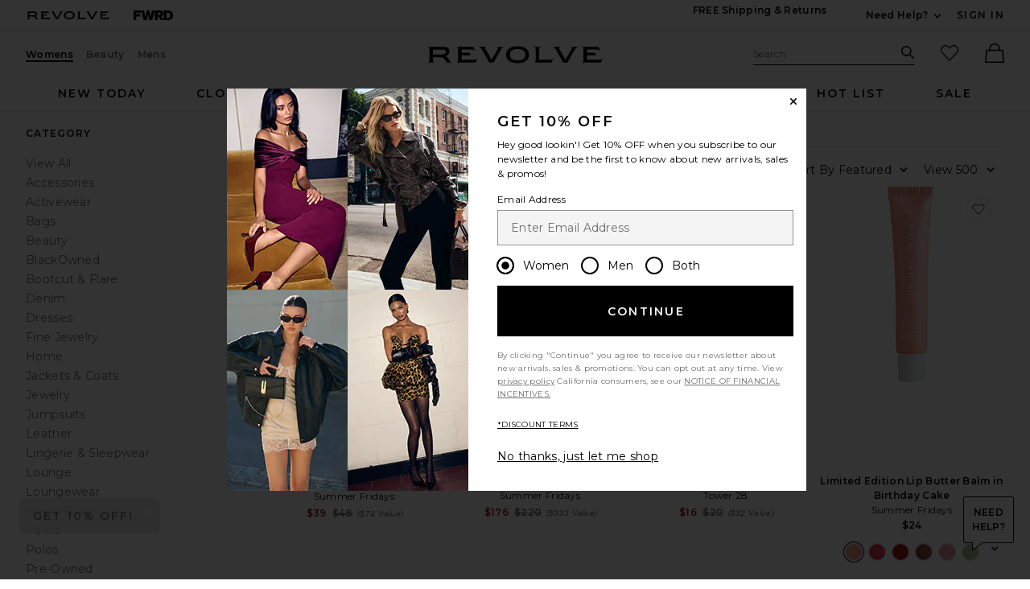

--- FILE ---
content_type: text/html;charset=UTF-8
request_url: https://app.revolve.com/content/header/accountLogin?signInReturnPage=%2Fnew%2F20240417%2Fbr%2F817aa8%2F%3Fnavsrc%3Dleft%26hspos%3D2%26new%2F20240417%2Fbr%2F817aa8%3D
body_size: 521
content:
<div class="js-dropdown dropdown dropdown--right u-float--left" id="tr-account_signin">
            <a class="link link--hover-bold u-color--black" id="js-header-signin-link" href="javascript:;" onclick="window.location='/r/SignIn.jsp?page=%2Fnew%2F20240417%2Fbr%2F817aa8%2F%3Fnavsrc%3Dleft%26hspos%3D2%26new%2F20240417%2Fbr%2F817aa8%3D';">
            <span class="site-header__hed">Sign In</span>
        </a>
    </div>


--- FILE ---
content_type: application/javascript
request_url: https://forms.p.revolve.com/a4flkt7l2b/z9gd/42425/app.revolve.com/jsonp/z?cb=1767722717864&dre=l&callback=jQuery112403419414097626199_1767722717787&_=1767722717788
body_size: 712
content:
jQuery112403419414097626199_1767722717787({"success":true,"response":"N4IgTghgdgJiBcBmArANgAyIOwBoQwgRACMBzAKmLHIgBsAfAQQAdnaBTAUmIBdKBbSgGdyAY2KUAruRi0AJOgB6AKwB-.[base64].W4XTLdfBkCg8NK8XlcTwe26QCbGKqwOwa6SNYHg-6xpVbKK8LRibW3YgAJy6feoRXIPBzhdQCd9kBjAASPpHUDHS6DN5NNp4lSj-vYhsIAC-eBCJIoiiMcObwP6kjsHgPCQZoWCoFgWCKoqWCIfuyCKgBQA___","dre":"l"});

--- FILE ---
content_type: application/javascript
request_url: https://app.revolve.com/24qi7VU0-/Ly0TyzN/7YD/SU-J2uQE/hEEDtJGXpw2Shr/EyJvR24z/XEwvHQNT/c1oB
body_size: 177055
content:
(function(){if(typeof Array.prototype.entries!=='function'){Object.defineProperty(Array.prototype,'entries',{value:function(){var index=0;const array=this;return {next:function(){if(index<array.length){return {value:[index,array[index++]],done:false};}else{return {done:true};}},[Symbol.iterator]:function(){return this;}};},writable:true,configurable:true});}}());(function(){pB();ZWt();lwt();var xb=function(ms,cb){return ms>>cb;};var hf=function(I4){var S6=I4[0]-I4[1];var d4=I4[2]-I4[3];var zg=I4[4]-I4[5];var B6=G5["Math"]["sqrt"](S6*S6+d4*d4+zg*zg);return G5["Math"]["floor"](B6);};var T0=function(){return dj.apply(this,[hJ,arguments]);};var Zq=function LZ(Nj,Wj){var wd=LZ;do{switch(Nj){case xw:{Wg=jb+cW*JW-nd+ps;QM=cW*m6-Lj+jb*nd;mM=VP*zW*Lj-JW-ps;Of=cW*ps*JW+zW+q0;Nj=Kl;EV=ps-m6*JW+jb*cW;X6=q0*nd*Bd*JW+ps;jS=jb-Aq+zW*nd+ps;FZ=Lj*zW+JW*VP;}break;case wY:{EM=m6+ps*jb+VP*nd;PM=q0+cW+jb+zW-JW;Nj-=YA;rd=nd*q0*Lj-JW*Bd;kS=cW*jb+JW+zW*q0;fX=zW*nd-JW-VP-jb;QT=Bd*m6*cW*zW-ps;}break;case EY:{qg=q0*zW*VP+jb+JW;Nd=zW*m6*Bd*ps-q0;tg=Aq+jb-m6+q0*JW;mS=zW+Lj*jb+m6*cW;Nj+=gI;Vj=ps+m6*Bd+zW*VP;RW=zW*Aq-m6*cW-JW;}break;case cY:{lf=zW+jb*q0+cW;ZD=ps*VP*zW+jb*Bd;SS=VP*Aq*JW*q0-Lj;Nj-=I9;p0=nd+m6+zW*JW+cW;BV=zW*cW+Aq*JW-ps;Us=cW+ps+nd*zW+Lj;}break;case V:{Tg=m6+Aq*jb*Bd+JW;Nj+=kH;jg=zW*q0-Aq+jb-Bd;Dj=zW+q0*nd+Aq*jb;zZ=Lj+jb*nd+m6+ps;LV=jb*m6+VP-Bd+q0;}break;case vA:{Nj=Bt;Fd=VP*Lj+jb-Bd+cW;EX=m6*cW*q0+JW;Eg=m6-VP+jb+ps*Lj;nZ=jb+q0-JW+zW;WW=zW-m6+cW-ps+jb;dX=JW*jb-q0*ps*cW;}break;case Ll:{Nj+=Vz;Xj=cW*jb+m6+VP+Lj;Zb=q0*JW*nd+Lj*zW;Nf=jb*VP*m6-zW+q0;JP=VP*nd*cW*Lj+Aq;Tj=zW+cW*jb-VP+Bd;Ag=zW*q0-VP*nd+m6;}break;case bL:{SZ=zW*ps+Aq-Bd+m6;zd=jb+ps+nd*Aq*JW;cj=Lj*ps*nd-VP-q0;Nj=tl;CW=q0*jb-cW-Aq*VP;Zs=JW+cW*jb*Bd-ps;If=m6*cW*zW-VP-Aq;Dd=q0*JW+VP+cW*jb;}break;case xB:{EZ=q0-Bd+Lj*zW*VP;Nj+=RI;Z0=cW*Bd*jb+Aq*q0;Sb=jb*nd-Aq+ps-zW;Hj=m6*Bd*jb-cW;}break;case K3:{Jg=ps-q0+nd*zW-VP;Nj-=gA;YM=m6*VP*q0*ps-JW;YZ=Aq*Lj*zW-q0*m6;rS=q0+VP*JW*nd-cW;ws=jb+zW*JW+ps+cW;jW=jb*Bd*JW-cW*zW;}break;case gB:{WZ=cW*ps+m6+VP*Lj;Js=Lj*cW+Aq-nd+ps;cf=Aq*q0+cW-Lj;WV=Bd+nd+Lj*q0*m6;dq=Aq+nd-VP+zW+ps;Nj=x3;M0=nd+ps-VP+Lj+JW;Mq=cW+zW-ps+Aq+q0;}break;case t9:{tD=ps-m6+jb*VP+Lj;v0=JW*ps*cW-m6+zW;Nj=zI;s6=cW*jb+q0+nd-JW;Ij=zW-Lj+jb*ps-VP;zD=zW+nd*q0*JW;MD=ps+zW+m6+jb*q0;}break;case JG:{Nq=jb*nd-zW+VP-q0;lb=cW+Lj*jb+Bd;Nj=Zl;Fq=VP*jb-ps+m6*Lj;gM=cW*jb+Aq+JW*Lj;Ef=Aq+jb*q0+Lj*cW;mW=jb*Aq+Lj+m6+q0;Mg=Bd+ps*zW+Aq*m6;}break;case ET:{UD=jb+m6*Aq*cW*nd;hX=JW+Aq*zW*cW+VP;Nj-=J;cZ=Aq*zW*VP*Bd*m6;xT=q0*zW+nd-VP+Aq;}break;case IJ:{GS=ps*Bd+jb*q0-Lj;HS=JW*nd*Lj+q0*zW;sd=zW*cW-Bd+q0*Aq;Bf=JW*ps*nd-VP*zW;b4=JW+cW*m6+jb*q0;AM=q0-Aq+VP*zW*Lj;Nj+=E5;}break;case hl:{gX=Lj-nd+q0-VP+jb;Es=zW-Aq+Bd+q0*nd;bg=ps-m6*Bd+jb;C6=m6+Bd+Lj-VP+jb;sW=cW*jb+VP+JW*nd;Vf=jb*VP-cW*m6-nd;IM=q0*Bd*JW*cW+ps;Nj+=Uw;}break;case fG:{B0=zW+VP-Bd+Aq*jb;AX=q0+jb*cW-zW;vV=JW+ps*jb+Bd-nd;Nj=Lw;k4=Aq-VP+zW*m6*cW;qZ=VP*zW*cW-jb-JW;XP=q0*Aq*JW+VP+cW;cV=jb*cW+JW-m6-Lj;ng=Aq+nd+jb*ps+Lj;}break;case Kz:{nq=Bd+jb+ps*JW*q0;QD=jb*nd+cW-Bd-zW;VM=JW*Bd*Lj+jb*cW;cs=jb-JW-Lj+q0*zW;Nj-=l5;b0=m6*Aq+jb+VP-Bd;SP=ps-Bd+q0*zW-Lj;Yb=VP+nd*jb*Bd;}break;case Vt:{gD=Aq*VP*Lj*nd+m6;Jq=Aq-zW+q0+jb*nd;Gs=Lj*jb+q0+nd*JW;Nj-=dG;X4=VP-q0+jb*Bd*nd;mV=jb*ps+m6+Aq+JW;C4=Aq+q0+VP+zW*JW;bf=q0*zW+nd+Aq+cW;}break;case pw:{IP=zW*m6*Bd-q0;sf=ps+zW+cW*VP;w4=nd+VP-q0+zW;jZ=Bd*Aq*cW-VP*m6;wZ=m6-Aq*q0+ps*nd;j6=q0+VP+JW+Aq-nd;Nj=EG;}break;case QA:{Nj=r9;GX=JW*jb-VP-zW*nd;dW=JW+jb*nd+VP+zW;NS=Bd*jb*q0-zW+ps;sq=zW+m6-Lj+jb*Aq;Ss=Lj+jb+nd*ps*q0;}break;case sT:{Eq=zW*JW+ps-Aq-Lj;fq=m6-Bd-JW+nd*jb;AS=ps+Lj+zW+VP*jb;Nj=kl;tV=cW*jb+q0*ps;Os=jb*ps+Aq-m6*cW;}break;case fl:{Mb=Aq-VP+zW*q0-nd;hs=ps+Lj*nd*cW-Bd;Sg=nd*Aq*JW-Bd+jb;IZ=VP*jb-ps+JW-nd;Nj=qt;LP=Aq*jb+VP;}break;case pY:{Nj+=Sl;Cb=cW*q0*JW-Aq;JM=Aq+q0*JW*cW;pb=zW*VP*Bd*ps;ED=q0*jb-m6*nd*ps;vb=jb-Lj*q0+zW*JW;RV=JW+cW+Aq*zW*ps;}break;case bY:{Nj-=c9;pS=jb*ps-Bd-q0-m6;ES=JW*Aq*q0+VP+zW;Tb=cW*jb-zW*m6;Ks=VP+ps*jb-m6-nd;D0=zW*cW*VP+Bd-JW;}break;case Et:{c4=VP*jb+ps-zW;Cg=nd*VP*zW+Aq-Bd;JD=JW*m6+jb*q0+nd;Nj=YB;PS=nd*ps+q0*jb-zW;lV=q0*Bd*jb+ps+cW;l4=zW-JW+q0*jb;xd=nd*jb+Bd-q0-JW;}break;case rt:{Nj=sR;YV=Lj-ps-Bd+q0*jb;Xq=jb*ps+VP+Aq*zW;Hd=cW+Bd+m6*zW*q0;jP=JW*q0-VP+jb;sg=m6*zW+ps+q0*cW;wj=JW*Lj*cW+q0-Aq;Bj=q0*jb+cW+ps+zW;}break;case fz:{Nj=KY;UZ=JW+ps+cW*jb+VP;Cs=VP*JW*ps*Lj*Bd;sV=jb*nd*Bd+Lj*JW;JV=VP+JW*ps*cW+nd;}break;case zH:{LD=cW+VP*zW-Aq+Bd;Lq=VP+m6*q0*JW+zW;P6=m6*nd*q0+cW-Bd;Pd=q0*Lj+zW+ps*Aq;bd=Lj*cW*nd+VP-jb;OD=q0+ps*m6*cW-JW;Lf=ps-m6+q0*nd+Bd;Nj=mY;}break;case VI:{Nj=Hl;R0=JW-m6-ps+jb*q0;Jd=cW*zW+m6*nd+Lj;xM=JW*nd*q0+Lj-VP;ls=Bd+Lj+ps*zW-m6;Yf=Aq*JW-Bd+nd*jb;}break;case Zl:{J6=jb*Bd*q0+nd-ps;XM=Bd*nd*VP*Lj*cW;Nj+=rt;SX=zW+cW*JW*Lj*Bd;Af=nd*Aq*Lj+q0;vZ=jb*Lj-Aq-nd-JW;}break;case MG:{Nj=BT;K0=VP*cW*Lj*m6+nd;H4=jb*JW+nd-ps*Lj;tM=cW+q0+Aq*jb-Bd;GM=VP+Lj+JW*zW;Df=m6-cW+jb*Aq+Bd;P4=Bd+cW*Aq*q0*m6;}break;case fw:{kb=ps*VP*JW+Lj*jb;nV=JW+jb*Lj-cW*Aq;qf=Aq+JW*Lj*VP+m6;pj=Lj*q0*cW*m6-jb;bq=Lj*jb-cW*Aq+Bd;ID=JW+ps*jb-VP+q0;Nj-=kR;jq=jb*VP-JW*q0-Aq;Ts=cW+JW*nd*Bd*q0;}break;case sR:{Nj-=TA;qq=ps*JW+nd-cW+zW;U0=jb*q0+Lj*zW+ps;kX=zW+cW+JW+ps*jb;Td=ps*zW-Lj+Aq*jb;Gf=jb*nd-Aq-JW;Cj=jb*nd-ps*Bd*q0;ds=q0+m6*ps*nd*Lj;}break;case RA:{G6=ps*jb+zW+m6;kD=zW*JW+jb*VP+Bd;js=zW*q0-ps+Aq+JW;QK=Aq*JW*cW-ps+nd;Nj-=h9;KK=Bd+Aq*zW*Lj;QC=jb*q0-Aq*JW-Lj;Hm=jb*q0+ps+JW+m6;AK=zW+Aq+jb*nd-cW;}break;case pz:{Nj=BG;vp=jb+Bd+Lj*nd*Aq;I1=jb+q0+zW*cW-Lj;nK=zW*cW-Aq-Bd+q0;nU=q0+zW+m6+jb*ps;U8=jb*cW+JW+zW-Aq;CO=Aq*Lj*zW-q0;}break;case A3:{ME=JW*zW-ps+Bd;QU=q0*Bd*Aq*JW-nd;nm=zW+ps+Lj+cW*jb;qn=zW*ps-Lj-VP+cW;Nj=v3;}break;case j3:{Nj=bI;Hv=Aq*jb-zW+VP*ps;RC=Aq*jb-ps+Lj*zW;Yn=jb*nd-Aq-Lj*cW;jk=nd*jb+ps-zW+Aq;Nk=zW*Aq*Lj+m6-nd;ln=jb*Lj-m6-VP+zW;}break;case AH:{Nj-=Z3;Nc=m6+Aq-VP+q0*nd;f7=cW+Lj+Aq*nd*JW;lh=JW*ps*q0-Lj-Bd;Xn=JW*VP+Lj+nd*jb;nc=JW+Lj+jb*nd+Bd;c1=m6-ps-nd+cW*jb;Z1=jb-Aq+JW+ps*nd;Mv=q0+cW+nd+jb*ps;}break;case g9:{dn=jb*Aq+zW-q0;n8=VP+Aq*Lj*zW-jb;V8=Aq*jb*Bd+cW*ps;O1=JW*ps*cW+jb-m6;Nj=Q3;JE=Lj*nd+VP*m6*jb;d8=jb*Lj-Bd+q0+JW;Ax=jb*ps-VP+Lj-zW;}break;case tl:{Lx=VP*zW*q0-Aq;Wx=nd-zW+Lj*jb;t8=If+Dd-L8+Lx-Wx;tk=zW*q0-jb;Qc=jb*Lj-VP*Bd+zW;Nj=gT;Nx=Aq+Bd+q0*JW*nd;}break;case kl:{Sk=jb*cW+Lj+JW+ps;hr=cW*zW-nd+q0;jr=jb*VP+Bd+JW*Lj;Mr=VP-q0+zW*Aq*Lj;Nj+=bB;AE=jb*cW-zW+nd-Aq;gU=jb*Lj-VP+JW*zW;}break;case Y:{IU=JW*cW+Aq-VP;F2=nd-m6+cW*JW-VP;Nj+=xw;Vr=Aq*cW+zW+ps*Lj;fh=ps*Lj+nd*cW;Cc=VP+nd*ps-m6;S1=Lj-VP+cW*JW+ps;}break;case Lt:{YC=zW+jb+ps*JW*Lj;dE=JW*ps*Bd*nd;bm=Aq*zW-Bd+ps*Lj;DE=ps*jb-m6+cW-q0;XK=q0*JW*ps-zW*Bd;xE=nd*zW+jb+Lj-cW;Nj-=sl;}break;case tT:{NK=Lj*jb*Bd-zW+m6;kh=zW+m6+Lj*JW*nd;Cr=ps*jb-q0-JW;Nj=jI;jc=jb-Aq+cW*Bd*nd;}break;case XR:{QP=Lj*nd*JW*Bd+cW;jh=Lj+Aq+jb*q0+JW;Dx=nd*cW*ps+Bd+VP;wE=nd-m6+Aq*zW+JW;Ox=jb*q0-cW-ps-nd;bC=ps+JW+cW*m6*nd;Nj+=lB;G1=JW+jb*Aq-Lj;}break;case Lw:{fr=m6*jb+Aq-Lj+cW;R2=JW*ps*nd-m6-cW;XO=zW+ps*m6*VP*nd;th=Lj+jb*q0+cW;Nj-=RY;zh=m6*Aq*Bd*jb+zW;H7=m6+ps*nd*Lj+JW;C7=zW*q0+nd-Lj-cW;Qr=cW*ps*Bd*nd;}break;case jR:{qh=nd*m6*JW;tn=Lj+cW*Bd*jb+q0;Tp=jb*nd-ps+zW+Bd;m8=VP*nd*zW-JW*Aq;vm=Bd+Lj+ps*VP*JW;k2=nd*jb+VP-m6*cW;vE=Aq*cW*zW+nd*m6;Nj=Ll;}break;case Pw:{B1=jb*cW+JW-Lj;NC=JW+jb*q0-cW*nd;c7=q0*jb-zW;Ln=m6+jb-q0+Aq*zW;vK=jb*q0-nd*Lj-Aq;p1=ps*JW*m6*q0+VP;Nj-=Qw;s2=m6+q0+zW+jb*cW;}break;case UA:{Zx=Lj*zW*ps-nd*m6;Gh=ps*jb+q0*nd-cW;Tx=Bd+cW*nd+VP+ps;Nj=ZR;dU=jb*q0-cW+nd*VP;n1=JW*jb+nd+q0-zW;gK=jb*cW-VP-Aq;k1=nd+JW*cW+jb*Lj;sU=VP-zW+nd*cW*Lj;}break;case ZR:{VU=cW*VP+jb*Bd+ps;xx=m6*jb*Bd-Aq-cW;Nj=Kz;G8=nd*jb-ps+m6*Bd;cn=cW*VP*zW-q0;}break;case I5:{Px=nd+Aq+Lj-q0+m6;Wv=m6*Bd*nd;AO=JW+q0-Bd-ps+nd;Ym=ps*q0+VP-Aq*JW;FK=Bd+ps+nd-m6+zW;Y1=Lj+cW+nd+VP*ps;Vv=nd+VP*ps-q0;Nj+=Gt;}break;case cT:{Nj+=XT;return jm;}break;case AI:{Nj+=Ew;sm=q0*zW+nd-JW;YU=Lj+ps*Aq*zW+JW;hC=JW+m6*Lj+cW*zW;B7=JW*Bd+Aq*cW*zW;}break;case DR:{Up=Aq*zW*ps-Lj-q0;OK=Bd*VP*JW*Lj-nd;Em=q0*zW*VP-ps;Nj=rR;X7=ps*VP+zW+jb-Lj;Q1=Aq*nd*q0+jb-m6;XC=zW+jb*cW+Aq;}break;case Il:{cK=m6+Lj*jb+JW-Bd;Tk=Aq*VP*Lj*nd-m6;cr=jb+JW*q0*cW-Bd;j2=q0*jb+nd*ps-JW;dv=ps+jb*cW+zW+VP;t7=zW*ps*Aq-VP-nd;vn=VP+Lj*Aq+ps*jb;bk=JW+Aq*jb*m6-Lj;Nj=PH;}break;case GI:{j7=jb-JW+zW*Aq*ps;hx=Bd*VP+nd*jb+zW;OO=m6+q0*ps*Aq*VP;hk=Aq+Lj*jb+zW*m6;fU=zW*m6+q0+ps*jb;l2=JW+jb*q0+VP*ps;Nj-=JL;Cx=Bd-nd+Aq+jb*q0;}break;case Kl:{Nj=fG;wO=jb*nd-m6+cW+Lj;fK=q0*zW-VP+JW-Bd;rp=Bd*VP*JW*ps-q0;vk=Lj+jb-VP+nd*q0;p7=nd+ps*jb+zW-m6;Ah=JW*jb-q0-zW*cW;Tv=zW*m6*VP+Bd;}break;case Q3:{Nj=Sl;Or=m6+cW+ps*jb-zW;jK=zW+cW*jb-Aq;TC=cW*jb+m6-Lj;kE=jb*Lj+m6*Aq*JW;D1=jb*VP+nd*cW*ps;Ec=VP*Bd*jb+Lj+nd;}break;case rH:{bn=JW*Lj+zW-ps+m6;Tc=jb*cW-Bd+ps-JW;Iv=nd+Aq*JW*ps*m6;r1=VP*Lj*m6*JW+Bd;mK=JW*VP+q0*jb;nC=q0*jb+Lj*nd+zW;Nj+=fz;pp=jb+cW*nd+ps;b1=nd*jb-q0+zW-cW;}break;case P5:{br=VP-Aq+Bd+jb*Lj;xO=jb*ps-VP*Bd*Lj;xk=jb*m6*ps-JW*zW;FU=ps*Bd+zW*JW+VP;Nj+=Wt;xr=zW+cW*jb;GC=zW*cW+ps*Aq;}break;case BI:{mP=JW*jb-VP-nd*Lj;Sv=jb*cW-JW*m6-nd;N7=Aq-VP-Lj+q0*zW;c8=ps*m6+zW*cW*Bd;Nj+=E5;zk=q0*cW*m6*VP;IC=cW*jb+m6-nd+q0;lp=zW*m6+jb+q0*nd;Dn=m6+jb*cW-nd*Aq;}break;case Kw:{kC=jb*m6-Bd+nd*ps;bc=jb*Aq+m6+cW;pO=cW*VP+Aq*jb-JW;Pr=jb*JW-Lj;Ar=q0*jb-Aq*cW-ps;TO=m6+q0+Bd+nd*jb;Nj=cR;x2=VP*zW*Lj+jb;}break;case lY:{Dp=cW*zW+Bd-m6*Lj;rU=q0+Aq+ps*jb+Bd;I8=m6*zW+Lj*nd*JW;VK=Bd*q0*VP*zW+cW;Nj=q5;Rn=VP-JW+zW*ps*Aq;Um=m6+VP*jb+q0*Lj;bh=nd*Aq*ps*VP;Tn=jb*nd-JW;}break;case gR:{n2=jb*q0+Lj*ps-Aq;LE=JW*Lj*m6+Aq+jb;jE=nd*zW*m6-Aq-ps;Sp=cW-Bd+Lj*VP*zW;mp=nd*jb+Aq+m6+ps;Nj+=GH;}break;case fJ:{Nj=pw;Fk=ps*JW-m6+Aq+VP;Yx=JW+cW*Bd-Aq+m6;Jp=nd*JW*Bd-ps;K8=zW*Bd+m6+cW+ps;wm=Lj*nd-JW-Bd-ps;vx=q0+nd-Lj*Bd+m6;}break;case PA:{v8=Aq*zW-VP+jb;Fh=cW-VP+ps*q0*JW;z8=q0-m6+jb+Aq+ps;Rh=nd-m6+jb+JW;Nj-=c9;FP=nd*JW-ps+cW*Lj;}break;case ST:{Nn=cW*zW*Bd*Aq+nd;G2=JW+Aq+jb+zW*VP;WC=Aq*cW*zW+VP;xU=jb*nd-Aq*Bd+zW;lO=jb+q0+VP*JW*Aq;Z2=q0-zW+Lj*jb;Kp=nd+q0+JW*Aq*cW;Nj-=Gw;PU=m6-Aq+cW+nd*jb;}break;case g5:{Yp=nd*VP*q0*Aq-ps;s8=ps-Bd+zW+cW*jb;EU=q0+JW*m6*zW+Bd;L7=Lj+JW*jb-zW-VP;Ur=JW*Aq*VP*q0-ps;Zv=jb*m6*Lj-JW-zW;Nj+=Xt;T7=Aq+m6+VP*jb;rr=jb*ps+Aq+VP;}break;case Q5:{sO=q0*Lj*ps+JW;bO=JW*m6+q0*jb+zW;Jh=m6+q0*nd*Lj-Bd;mx=nd*m6*VP*JW-jb;tv=q0*cW+Aq*zW+jb;ph=zW*Lj-cW-Aq;Nj-=WR;fE=jb*JW-nd-Aq;}break;case JR:{if(Kk(sv,GO.length)){do{var ZE=xc(GO,sv);var OE=xc(Oc.EI,LO++);jm+=dj(TA,[qc(qr(DO(ZE),OE),qr(DO(OE),ZE))]);sv++;}while(Kk(sv,GO.length));}Nj-=Bl;}break;case QJ:{Xc=VP*q0+nd*jb-JW;Rx=jb+q0*JW+Aq+VP;cU=m6*q0*cW+VP*ps;Nj-=XA;sx=nd*jb+cW+JW+m6;lr=Lj+zW*cW+nd+Bd;}break;case TI:{z2=Bd*m6*JW*q0*VP;Vn=zW*JW*m6-jb+Lj;K1=Lj*JW*ps+Bd-zW;fx=Lj*cW+Aq*jb-q0;Nj=P9;}break;case EJ:{wC=JW+zW*cW+jb-Aq;bE=cW+m6*JW*zW-jb;LK=zW+jb*Lj+VP+nd;r8=q0*ps*JW+Bd;gr=Aq*jb-ps-Bd+zW;SO=VP*Bd*cW+zW*nd;Nj=AI;}break;case wA:{tU=jb+q0*zW-ps+Lj;Xh=cW+Aq*VP*zW+Bd;b7=q0*Lj*nd+ps*Aq;EE=Bd+ps+jb+nd*q0;Nj+=rw;mk=zW+cW-Bd+ps*jb;O2=ps*VP*zW-jb-cW;xP=ps*jb-nd-JW+Lj;}break;case LT:{LU=zW*nd-JW;gE=jb*Lj+VP*cW+m6;Tr=cW+nd+ps*JW*q0;rn=Aq*jb+Bd-Lj-VP;bx=ps*zW-Lj*Bd-JW;Nj-=WY;mE=jb*Bd*Aq+q0+m6;rh=q0*Aq+ps*jb+Bd;}break;case v3:{SK=Lj-Aq+nd*jb*Bd;Nj-=D9;qv=nd*jb+ps-q0+Bd;Jk=Lj*jb+zW-Aq;zC=Bd+q0*jb+cW*VP;}break;case FA:{Nj-=vt;Rp=jb*q0+Aq+zW-Lj;wv=m6-Bd+Aq*VP*zW;zm=jb*Lj+Aq*JW-q0;Ac=ps*jb+q0+zW+Lj;q2=jb*JW-Aq-q0+nd;}break;case BT:{tC=VP+ps*cW+jb+q0;Zm=JW+q0*Lj*Aq*ps;Th=zW+JW*Aq*m6*ps;J1=jb*Bd*m6*VP+Lj;Y2=zW*ps-JW-m6*Lj;k8=zW*JW*Bd+cW-Aq;Nj-=fl;}break;case gw:{x8=jb-m6-VP+zW*cW;Nj-=tB;tx=jb*cW+JW-q0+nd;f8=m6*q0*Aq*cW;mh=jb-zW+q0*m6*Lj;}break;case BG:{Wm=ps*Lj*q0-Bd-Aq;Rv=cW*nd*m6+jb*Aq;pC=zW*q0+jb+ps-Lj;lx=cW*nd*VP+Bd+zW;Nj=AY;zc=q0*jb-Lj-zW;}break;case bT:{LC=jb+Bd+Aq*zW+VP;nn=jb*ps-m6+Lj+q0;R8=zW*Lj*Aq+q0*Bd;X8=jb*JW-Lj-zW*Aq;Bh=JW+ps*zW*Aq-jb;Nj+=KA;O7=JW-m6+VP*jb-q0;gx=VP+jb*JW+ps-zW;}break;case rG:{Nj+=zl;Hp=Lj*jb*Bd+q0+cW;Op=q0+VP*JW+jb+m6;Hn=q0+cW+jb*VP+Aq;M8=m6+VP*jb-Lj-Bd;Mn=Aq*jb-zW+ps;}break;case QY:{Nj-=qT;U1=m6*JW*zW-jb-Lj;PK=ps-m6*q0+zW*Lj;K7=ps*Lj*zW+m6-jb;mO=JW*q0+ps*jb-VP;Kx=q0+m6+JW*jb-zW;QO=jb-nd-cW+zW*Lj;}break;case cL:{hE=jb*cW-VP+zW+JW;Nj-=gY;cP=JW*nd*Lj-Bd-VP;zv=q0*nd+Aq*jb;D7=nd*zW+JW*ps*cW;Ip=cW*jb-nd-JW;p2=Bd*JW+jb*nd-Aq;Xx=VP+q0+cW*JW*ps;jx=q0+Aq+Lj*nd*JW;}break;case q5:{Sh=m6+jb*q0+ps*nd;d1=zW*nd*m6-q0*Aq;V7=m6-JW+Lj*jb-Bd;Nj-=Tz;sK=jb*q0-VP-JW*Aq;}break;case CL:{WO=ps*zW+Aq*Bd+JW;jn=JW*jb-ps-q0-zW;Nj-=sl;cC=cW*Lj*q0+jb*ps;Ap=m6*Aq+ps*jb;}break;case tA:{En=m6*zW*Lj-Aq-nd;Nj=wA;M1=ps*JW*nd+q0*Aq;Mh=nd*q0*Lj-Aq+JW;HK=Aq-VP*Bd+jb*ps;}break;case F3:{hP=Aq+ps+zW+nd*jb;gv=ps+cW+Bd+jb*Lj;vh=q0*zW*m6-VP-Lj;Vm=cW+q0*zW+nd*VP;Yc=m6*jb+nd+Lj*VP;Nj-=LG;cx=Bd*Lj+zW*ps*Aq;}break;case gT:{Om=nd*jb+m6-Lj*cW;Dh=Bd+q0*zW+VP-JW;VO=m6*Aq*jb-q0+VP;qK=m6*jb+Aq-Bd-zW;Nj+=f5;P8=VP*jb-ps+Lj+q0;Nv=Aq+cW-zW+jb*JW;nP=ps-zW+jb*q0-Bd;RE=q0*jb+Bd+ps-VP;}break;case Xw:{UU=Lj+VP*ps*Aq+JW;C1=nd*Bd*jb-VP-JW;Nj=mt;T1=Aq+nd*jb+VP;YK=m6+zW*VP*JW-cW;rO=zW+ps*Aq*Lj-q0;}break;case W9:{zO=cW-q0+jb*JW-nd;Nj=cY;NE=ps*jb+m6*Lj;A8=jb+q0*zW+cW+Lj;CP=zW+nd*jb+JW+Aq;PE=q0*jb-ps-cW*Lj;qp=Bd*ps*Lj*zW-JW;}break;case jI:{gh=zW*ps*Lj-jb-nd;pr=JW*q0*ps-nd;pE=ps*nd+cW*jb-m6;Nj+=Jz;Fn=Bd+zW+jb*cW+m6;Tm=jb*cW+Bd+Lj*q0;Jv=Lj*JW+q0*jb-VP;Z7=Bd*JW*Lj+jb*q0;lm=JW*Bd*m6*zW-nd;}break;case XL:{Wr=JW*zW+VP*cW-Lj;Lm=VP+Bd+ps+jb*Lj;Un=q0*nd*ps*m6-zW;Nj=NY;ZU=ps+Bd+JW*Lj;}break;case FR:{var m7=gC[lc];Nj=vL;for(var jU=Xm;Kk(jU,m7.length);jU++){var f2=xc(m7,jU);var tp=xc(ck.NI,Am++);EO+=dj(TA,[qr(DO(qr(f2,tp)),qc(f2,tp))]);}}break;case IH:{U2=Bd*m6+Lj*nd*JW;qk=jb*m6+Lj*nd;Kr=ps*nd-Bd+VP*jb;Nj-=B9;tO=q0*JW+ps+m6*jb;rC=jb*Lj-Aq+JW+zW;Zc=jb+Lj*cW*JW;Lh=cW*nd+q0*jb+VP;}break;case r3:{Xv=JW*q0*Lj+nd-m6;L8=Aq+q0*zW*VP-jb;kO=jb+nd*zW+m6-JW;jC=jb*Aq+cW*JW-VP;kr=VP*JW+cW*nd+zW;r7=jb*JW+cW-zW*m6;Nj+=A9;F1=m6*ps+Aq*jb+zW;}break;case mB:{Nj=rt;Pc=cW*jb-ps-Aq-q0;w2=nd*cW+ps*jb+JW;Ix=nd-zW+jb*m6;DK=Bd+jb*Aq-ps*Lj;}break;case bJ:{Nj+=jz;kx=q0*m6+ps*cW*nd;bp=jb*Aq-ps*VP-m6;Q7=JW+jb*Aq-Lj+VP;Oh=Lj-q0+cW*JW*ps;cm=q0+jb+zW*ps+Aq;v7=jb*nd+Bd-JW+ps;}break;case YB:{Xr=ps-nd-cW+jb*q0;Hc=JW*ps*nd+cW+Aq;mC=Lj*jb-ps-cW+JW;Nj-=cR;Bv=nd*VP*m6*ps+Aq;sh=cW*zW*Aq+q0;KE=Lj*jb-VP-nd+cW;}break;case Hl:{Fm=m6-Lj+nd*jb-Aq;lE=jb+nd*JW*Lj;Nh=cW*jb+q0*JW-nd;DU=zW*cW-JW*VP+q0;W1=jb+JW-cW+q0*zW;Nj=x9;Qk=zW+JW*Aq*q0+cW;}break;case AR:{q8=m6*Bd-Aq+JW*jb;Nj=LT;dO=zW*m6+jb*q0+ps;Ih=zW*JW+Lj-cW+Bd;vU=q0+JW*cW*nd+VP;R1=nd*zW-cW+q0-jb;g7=zW*nd+m6*ps-Bd;Gm=Aq*cW+zW+nd*VP;}break;case DI:{Nj=CL;Mc=Lj+q0+Aq*jb;BE=zW*nd+Lj*ps*cW;Bm=Lj*jb+ps*zW*Bd;An=ps*cW*m6+jb-VP;Br=Aq*q0*cW+nd*zW;T2=jb-Bd+JW*cW-ps;mn=jb*Lj-ps-JW-Bd;}break;case xL:{sp=q0*cW*JW-Bd-Lj;O8=Aq+m6*Lj+q0*jb;dk=nd+q0*jb+zW;Dr=Aq*Bd*jb+zW-JW;kp=jb*Aq-JW*VP+Lj;E2=q0*JW+jb-m6+zW;Nj+=WL;QE=VP+jb*ps;}break;case PH:{Mk=ps*jb+Lj*zW*Bd;Fr=zW*q0-Aq+jb*cW;Nj-=XI;SE=ps+zW*VP*JW-m6;dr=jb*VP-JW*ps+q0;PO=Lj+nd*jb-JW*Aq;}break;case fH:{Uc=jb*Bd+JW*cW*nd;fm=ps*jb-Aq*q0;AU=nd*Bd*cW*Aq*m6;Yh=Aq*m6*zW+jb*Lj;Ic=nd*Lj+cW*jb;Sr=q0*ps*m6*nd;d7=nd+VP*zW*ps-Aq;ZC=nd*VP*JW+ps;Nj-=P;}break;case zI:{N2=zW+ps*cW*JW;fO=zW+nd*jb+cW*Aq;Nj+=MJ;Gx=JW*m6*zW-Lj-q0;hK=JW+Aq+q0*VP*zW;EP=jb*cW-nd+q0*Bd;Kn=zW*m6*JW+Aq-q0;}break;case RL:{Nj-=r5;JK=q0*Aq*zW-jb+m6;A7=Aq-jb+zW*Bd*cW;J7=jb+zW-Bd-m6+ps;Lc=jb*JW-Bd-zW-Aq;Ux=zW-JW-q0+jb*nd;c2=nd+Bd+jb+q0*zW;L1=m6-jb+Aq+cW*zW;Lp=Aq*cW*Lj-Bd;}break;case cH:{Km=jb*ps+Aq+m6;qO=Lj*jb-VP+nd*Aq;Nj+=b5;F8=Aq*VP+Lj+jb*q0;qx=q0*jb-ps-cW;HE=Bd*Aq*jb*m6-nd;vO=zW*q0-JW+cW*Lj;Vh=jb*Lj-JW-Aq*nd;}break;case mY:{hO=VP+JW*ps+q0+nd;pm=q0+VP+nd+zW*m6;Nj+=OJ;Y8=nd+VP+JW*q0;CC=cW*q0*ps+Lj;Hr=ps*VP+zW*nd-JW;gm=m6*zW+cW*JW*ps;lK=nd+jb*ps+VP+Lj;}break;case QL:{Eh=nd*Aq*q0+zW;R7=jb*JW-nd-m6-VP;V2=Bd+Aq+cW*jb+JW;Nj-=jG;gn=q0*jb-ps-Aq*zW;zE=ps*Bd*m6*zW-Aq;}break;case KY:{Nj=pz;Vx=jb*JW-Aq+Lj-q0;E8=JW*jb-Aq-Lj*nd;WU=cW-Lj+Bd+q0*zW;mr=q0*Lj+nd*jb+zW;A2=Lj*q0+nd+ps*jb;}break;case vl:{Wp=q0*zW+Bd-ps+JW;Nj=gw;xn=jb-m6*ps-VP+zW;Mm=nd+Bd+ps*zW*Lj;Sm=jb+m6+Lj-Aq+nd;}break;case YI:{zW=Aq+JW*VP-ps+Lj;DC=cW*Bd*JW-Aq+zW;Nj+=NJ;jb=nd-q0+zW*VP;UK=Aq+q0+m6*jb*VP;Fc=VP+cW+ps*jb+JW;VE=cW*JW-VP*m6;}break;case cR:{Pn=VP*JW*Aq*m6-nd;Nj=GI;sn=VP*jb+Aq*ps*cW;SU=ps*zW+jb*VP-Lj;Lk=Lj+m6+jb*q0-zW;tr=nd*cW*JW-m6;Er=ps*zW-JW+jb*cW;}break;case HR:{Q8=jb*nd-zW-q0;Qx=m6*zW*ps+cW+VP;KU=VP*nd*q0+Aq-Lj;Z8=nd*jb+m6+VP+zW;kK=nd+zW*JW+q0*ps;z7=JW*q0*ps-m6;Jc=jb*Lj+q0+Aq;Nj=xJ;wK=zW*Lj*VP-cW+jb;}break;case t5:{Av=m6*JW*q0*Lj-ps;Nj+=lJ;HC=cW*nd*m6*ps-JW;Ck=jb*m6-Aq+Lj*Bd;wx=ps+zW*Aq*cW-q0;MC=Lj*q0*m6*JW;}break;case ER:{Nj=pY;zp=cW+ps*q0*nd*m6;UO=jb*JW-cW*Lj-ps;g2=cW*jb+m6+zW*Aq;Lr=zW*q0+jb+Lj+JW;}break;case TR:{Pk=q0+cW+jb*m6+Lj;Nj=DI;F7=cW*jb+JW-Aq*Lj;sC=jb*q0-ps+JW*nd;P7=cW+Lj+jb*VP;UE=zW*q0-ps+cW*Lj;Qh=Aq+ps+q0*jb-zW;}break;case zB:{var GO=bK[j1];var sv=Xm;Nj=JR;}break;case mt:{CU=cW+JW-zW+jb*q0;Nj=XL;p8=VP*Bd*m6*q0+zW;Wk=zW*JW*VP-Bd;JC=Aq*jb-ps-zW+VP;Ex=jb*nd+m6*zW;kk=q0*Bd*nd-VP-cW;b8=jb+q0*cW+Bd-ps;rk=m6*Lj*nd*cW;}break;case dR:{Nj-=XI;Rk=nd*q0*Lj+Aq+ps;WE=jb-Aq+VP+JW;jO=jb*ps-Lj*cW-Aq;x1=Lj*jb-Aq-ps;nO=jb+ps*nd-JW;gk=q0*cW*JW;qC=VP*ps+cW+q0*jb;}break;case Oz:{OU=cW*Lj+Aq*ps*JW;Vc=m6-nd+zW*JW*VP;Rc=cW+jb+q0+Aq*zW;Ch=jb*cW+VP+Aq*zW;TU=cW*ps*JW+nd+Lj;Zr=q0*JW*Aq+nd+ps;l1=cW*jb+VP-q0*Lj;Bp=Lj-VP-Bd+jb*Aq;Nj=IL;}break;case xJ:{Nj+=BY;X1=Bd+nd*jb+JW*q0;KO=cW*nd*q0-JW;BU=Aq-zW+nd*jb+Lj;P1=nd*jb-m6-VP*JW;GU=zW*m6*nd-JW*ps;}break;case Bt:{ZO=ps*Lj*zW+q0-JW;l7=Lj*VP*zW-Aq+Bd;HU=Aq+jb*q0+nd*Lj;kn=jb*q0-m6+JW;Nj-=fR;}break;case W5:{dc=q0*jb-zW+VP-m6;RU=jb*Lj+Bd+q0*nd;FE=JW-VP-Bd+jb*Lj;Nj+=V;nk=m6+jb*Lj+zW;BO=ps*Lj*q0-nd+JW;g8=cW*jb*Bd+VP+Lj;g1=Lj*q0-ps+zW*VP;lv=ps*cW-Lj-VP+jb;}break;case PL:{N1=zW+Lj*jb+m6-JW;C8=Aq*jb+zW*cW+Lj;W2=jb+Aq*m6*zW-ps;Nj-=CG;MK=cW*zW*Aq+m6-VP;D8=zW+VP+jb*Aq;nE=zW+cW-m6+jb*q0;}break;case Sl:{D2=JW+m6*zW*cW-q0;Pp=ps*jb+m6+zW+cW;rm=Aq+nd*VP*m6*JW;Hh=nd*ps*q0+jb*m6;Nj+=hI;G7=ps*q0*nd-Lj+jb;pP=jb*JW-Bd-Aq*q0;}break;case vL:{return EO;}break;case f3:{On=zW*cW-Lj+ps+jb;EC=jb*nd+VP*q0;Nj=fl;rx=m6+ps*jb+Lj-zW;BK=zW*nd+jb+m6+VP;E7=zW*nd*VP-jb*Lj;I7=Bd*nd*q0*VP+Lj;}break;case Tw:{TE=cW+Lj+jb-Aq+VP;H1=Aq*Lj*ps+Bd-q0;Nj=PA;jv=m6+jb+cW+q0-VP;Mp=jb*cW-Bd+nd+JW;JO=ps*Aq*Lj*Bd;S7=ps*jb-Aq+nd*m6;f1=nd*m6*zW-Bd-ps;Zh=jb+Lj+JW;}break;case zJ:{lC=jb*Lj+cW+JW*zW;WK=zW*m6+Bd+jb*ps;hU=m6+jb*VP;Nj=A3;Zk=m6+Lj*nd*q0;k7=jb*Aq;BC=q0*nd+zW*VP+Aq;}break;case EG:{PC=JW*Aq-nd-Bd-Lj;Mx=VP+ps+Lj+JW+m6;rE=Lj*m6-nd+ps*cW;Nj=dL;Cm=nd*VP+JW-m6;Sx=zW+cW-Aq+m6;tm=VP+nd-q0+Aq+zW;}break;case tB:{Kc=jb*ps-zW-m6*nd;Nj+=HY;vP=m6*jb*Lj+VP-Aq;Zn=q0*ps*Bd+jb*nd;lk=Lj*q0+jb+zW;VC=zW*Bd*m6+jb;}break;case P9:{Nj+=P5;Sn=q0+jb*nd-JW*ps;wr=zW*JW*m6+jb*Bd;MU=zW*JW-jb*Bd+VP;x7=JW+Aq*m6*jb;rc=q0+nd*ps+jb-Lj;Sc=zW*ps-cW*Bd+nd;}break;case qt:{Nj=XR;IO=JW*jb-q0*Lj-Aq;m1=q0+Aq+Lj+jb*nd;IE=JW+cW*jb+q0*nd;Pm=JW*ps+zW+m6+Bd;Wc=jb-m6+Aq*ps*cW;GE=q0*jb-zW*Lj*m6;}break;case d5:{l8=jb*JW-m6*zW+ps;Lv=nd*zW-VP*Lj-m6;S8=ps*nd+q0-Aq+jb;n7=zW+q0*jb+JW+m6;Nj+=NT;V1=jb+q0*zW*m6-nd;NU=Bd-nd+zW*JW*VP;}break;case Ot:{Nj=WA;for(var gO=Xm;Kk(gO,vc.length);++gO){cE()[vc[gO]]=MO(nh(gO,Yr))?function(){return J8.apply(this,[hA,arguments]);}:function(){var Gc=vc[gO];return function(T8,Wn){var Yk=Bx.call(null,T8,Wn);cE()[Gc]=function(){return Yk;};return Yk;};}();}}break;case J:{Nj=QL;HO=m6-JW-nd+cW*jb;H2=q0+cW+Lj+nd*jb;px=jb*q0-nd+m6*zW;xK=q0-cW+jb*JW-Lj;qU=JW+q0*ps+Aq*zW;YE=m6*Lj*ps*cW-Aq;}break;case b9:{NO=JW+VP+Aq*q0*cW;Ak=nd*jb+zW-Aq-VP;XE=cW+Bd+JW*jb-zW;Ph=q0*jb-m6*cW+VP;Nj+=Gl;Bc=jb*Lj+nd+Aq+zW;}break;case h9:{JU=Bd+nd+jb*q0+ps;Nj+=xB;Ek=nd+q0*Lj*cW+zW;nr=JW+jb*cW-q0+Aq;E1=jb+cW*Lj*Aq;CE=cW*zW*Aq+JW-nd;M2=m6*JW*nd+ps-Bd;cc=nd*ps*Aq+q0+jb;}break;case x3:{FC=Bd+nd+ps+cW+q0;Nj=s9;Xk=Aq+cW+JW+ps+VP;GK=JW*Aq+zW-VP*m6;Jx=JW-ps+nd*Aq*m6;pK=zW+q0*cW-JW+Aq;}break;case YR:{SC=ps*jb-Lj+nd*cW;Nj=JT;TK=jb*cW-JW-Lj+ps;A1=Lj+jb*Aq+ps*JW;xh=cW*q0*JW+VP-Lj;sE=Aq-VP+zW+nd+jb;zU=Lj*jb+VP;Hk=q0*ps-Aq+jb*nd;Gk=VP+q0*cW*JW+zW;}break;case dL:{hn=nd+Aq*cW+Bd-ps;s7=q0*Aq+ps*VP;S2=Aq*JW*Bd;AC=Lj*q0-Aq+m6*nd;H8=VP*zW-nd*cW+q0;Nj=gB;OP=VP+ps+Lj+zW+Aq;Gn=ps*nd+Bd+q0;}break;case nl:{C2=VP+jb-Bd+Aq;KC=Lj+JW*cW+Aq+ps;dh=cW*zW+ps+m6*jb;fp=JW*Aq-Lj+zW-m6;Fx=nd-zW+jb*cW;dC=VP+JW*ps*Lj;Nj-=vA;RO=cW*ps*VP+jb*Lj;Vp=cW*zW+nd*m6+q0;}break;case G:{Nm=nd-Bd+m6*jb;Nj-=m3;hm=ps+jb*JW-Lj-zW;Jr=nd+jb*Aq+Bd-zW;Dk=zW+JW*nd+jb*m6;KP=jb*VP-nd;tK=jb+nd+cW*q0;}break;case Wz:{CK=ps+nd*jb-q0*Aq;wk=m6-zW+JW+cW*jb;mm=nd+q0*jb+cW-Bd;Uk=Aq+jb*VP-JW;Y7=Lj-zW+ps*jb-Bd;Nj=dR;cp=q0*nd*JW-VP*zW;}break;case SH:{P2=JW*Aq+Lj*cW*nd;zK=Bd*JW*m6*ps*Lj;X2=cW*jb+q0+JW*m6;Nj+=lY;XU=q0*JW*nd+VP+Bd;}break;case UR:{gc=nd*q0*Aq*m6+Bd;Zp=m6*ps+Lj*Aq*nd;Nj+=nl;In=Lj*zW-Aq+cW*Bd;jp=cW*zW-m6*nd+jb;}break;case El:{JW=Aq*m6+Lj-VP;ps=Aq*Bd+m6;cW=m6*Bd*Lj-ps+VP;q0=Lj+cW-Aq;nd=m6-Bd+VP+Lj;I2=JW+Aq+ps*q0-nd;Xm=+[];Nj=YI;Yr=q0*Bd*Aq-JW-nd;}break;case KG:{M7=jb-m6-JW+zW*q0;qm=zW*q0+JW+Lj;U7=jb*Aq+zW+m6-cW;km=Bd+cW-nd+VP*zW;Nj-=bR;cO=Aq*jb-cW+JW*zW;}break;case IL:{IK=Bd*ps*m6*Lj*cW;Rr=JW*zW-ps-nd+Bd;hp=Lj*jb+Aq-ps;Gp=VP*zW*Lj+q0*ps;Nj=G;Q2=VP+jb-Aq+zW*JW;pk=nd*m6+jb*ps+Aq;}break;case V3:{sr=q0-VP-Aq+nd+cW;W8=ps-VP+Lj+Aq+nd;w1=nd+Aq-ps+Lj+zW;h8=VP+m6-JW+Aq*cW;Nj+=mH;}break;case AY:{J2=q0*jb-cW*nd-VP;Fp=nd+zW*q0+jb-Lj;Rm=jb*JW-zW*nd+ps;Nj-=Mz;Gr=zW*m6*Lj+jb-q0;nx=Lj+ps*q0*JW*m6;Vk=nd*cW*Aq-JW;}break;case UH:{Cp=cW*jb+q0+Lj*JW;pn=m6*nd*zW-JW*cW;rK=Lj*cW*m6*q0-VP;Dc=nd+jb*VP*m6;Ep=q0*jb-m6-zW+JW;Nj-=Q;}break;case Gz:{Hx=JW+nd*q0*ps-VP;pU=nd*ps*JW-cW*VP;Yv=JW*nd*q0;FO=cW*ps*Bd*m6*nd;Nj+=MA;wc=Lj-Aq+zW*JW;RK=m6+Bd+ps+jb*Lj;}break;case s9:{Qm=ps*cW-JW+zW+Lj;wU=q0*nd-VP*m6-Lj;Bn=JW+q0*ps-cW-nd;Nj-=XT;Jm=ps*cW-q0-JW+Lj;Gv=JW+Aq+ps*nd+Bd;kU=nd*ps-m6*VP+Aq;}break;case w5:{Nj-=U3;Uh=cW*Bd*JW+Aq*ps;YO=zW-VP-Aq+nd*cW;qE=m6*Lj-JW+nd*q0;Cn=Aq-JW+m6*zW+q0;}break;case x9:{Nj=t9;m2=nd*ps*JW+Lj-Aq;UC=Aq+jb+Bd+q0*zW;bU=m6+jb-VP+q0*nd;tE=zW+ps*Lj*cW+jb;q1=Aq*nd*cW*Bd;Nr=Lj*jb-q0-Aq;xm=nd+Lj*zW-Aq-q0;B8=Aq+ps*zW-Bd-cW;}break;case bI:{Qn=JW+jb*q0-m6+VP;zn=zW*m6*q0+ps*Aq;Xp=cW*Lj*JW+jb-ps;wh=VP*JW*cW+nd-m6;lU=Bd-cW+jb*ps+zW;Nj-=nI;dx=cW-Aq-JW+zW*nd;mU=lU-mS-WE-Aq+Gs+dx;zr=ps+nd*JW*Lj+m6;}break;case Ml:{gp=m6-Lj-zW+jb*JW;Qp=nd*cW*VP+jb*Lj;hh=Lj+jb+JW+m6*Aq;B2=Aq*jb-Bd+m6*JW;ZK=Bd*zW*Lj*Aq+JW;Nj+=hG;}break;case H3:{N8=cW*nd*JW-zW-ps;Dm=Bd+cW*Lj+q0*jb;q7=jb*JW*Bd-VP-ps;Nj+=R5;Wh=nd+Bd+q0+jb*Aq;w7=cW*nd*JW+ps+Bd;j8=jb*q0-nd*cW+zW;OC=Aq*Bd*jb+cW*VP;Kh=ps-Bd+jb*Aq-cW;}break;case QG:{fC=VP+cW*ps*Lj-q0;Ok=JW+nd*jb-VP+Bd;wn=jb*VP+Aq*zW+ps;Ir=JW-q0*nd+jb*cW;UP=ps-m6+JW*VP*Aq;np=ps-Bd+VP*q0*Lj;Ik=zW+jb+cW*JW*nd;Nj=QJ;}break;case Sz:{zx=jb*JW-cW-q0*nd;dK=ps+Bd+nd+jb*cW;K2=JW*Bd*m6*zW;Nj=Kw;Np=VP*JW*Lj+zW*cW;}break;case rR:{wp=Bd-Lj-VP+zW*ps;Nj=Q5;fk=Lj+jb*nd+ps-cW;Bk=zW+jb*Aq-VP-ps;dp=JW+VP*cW*Lj+zW;EK=zW*Aq+nd+q0+VP;L2=q0+Aq+Bd+cW*zW;vC=jb+q0*ps*nd-JW;}break;case JT:{Im=q0+Aq+cW*jb;r2=nd*jb+ps-zW+m6;Nj-=bT;vr=JW*nd*Aq+Lj*jb;xC=cW*Lj*JW-VP;}break;case NY:{Jn=jb*cW+q0-Aq*Lj;W7=zW+JW+cW*jb+ps;Wt3=jb*JW-Bd-cW;OY3=cW*zW-ps*Bd;Nj+=L;I53=VP*cW+zW*Bd+m6;}break;case r9:{K33=ps*Bd-Lj+zW*cW;LA3=Aq+JW*Lj+ps*jb;Pz3=Lj*VP+jb*m6-Bd;wR3=JW*ps-cW+Lj*jb;Nj=d5;HJ3=q0*jb-Bd+Aq*zW;VY3=zW+m6*Lj+q0*jb;UB3=q0*JW*VP-Aq-nd;KB3=Bd*nd+q0*jb-zW;}break;case P:{Nj=FR;var Q53=Wj[UY];var lc=Wj[tB];var b53=Wj[A9];var lR3=Wj[R9];var EO=bR3([],[]);var Am=pv(nh(Q53,WA3[nh(WA3.length,Bd)]),Yr);}break;case pH:{Bd=+ ! ![];m6=Bd+Bd;VP=Bd+m6;Aq=VP+Bd;Nj=El;Lj=VP+m6;}break;case vJ:{Nj+=JJ;G53=[nd,z93(Px),Wv,z93(m6),z93(AO),Ym,z93(Px),Wv,z93(q0),[Lj],z93(FK),Y1,z93(cW),q0,[Lj],Vv,q0,z93(Lj),z93(m6),sr,Ym,z93(Aq),Lj,ps,z93(W8),Bd,cW,q0,z93(Vv),z93(cW),w1,Xm,z93(VP),z93(cW),z93(Aq),Yr,z93(sr),cW,z93(Wv),z93(VP),sr,Bd,z93(Lj),VP,z93(Yr),h8,W8,z93(W8),z93(Fk),zW,FK,Xm,z93(Aq),z93(cW),Yx,z93(Jp),K8,wm,nd,z93(vx),z93(IP),sf,Lj,Px,z93(m6),VP,z93(Bd),Aq,z93(vx),z93(Bd),Lj,z93(ps),Lj,Vv,z93(Aq),z93(Yx),nd,Lj,z93(JW),ps,z93(Bd),Lj,Yx,Xm,z93(Ym),nd,z93(JW),z93(zW),w4,Bd,VP,z93(q0),m6,Ym,z93(Aq),z93(Yr),JW,z93(JW),z93(cW),cW,VP,z93(VP),Ym,Lj,z93(jZ),Lj,z93(cW),Yr,z93(cW),z93(m6),z93(Lj),z93(wm),zW,z93(m6),z93(nd),Lj,z93(cW),z93(q0),vx,Xm,z93(Wv),ps,z93(m6),z93(Yx),sr,Bd,z93(vx),JW,Aq,Xm,sr,z93(Aq),z93(Ym),wZ,z93(m6),z93(Lj),z93(nd),z93(m6),Bd,Px,z93(W8),Xm,VP,cW,Lj,z93(JW),Lj,Lj,z93(cW),z93(q0),Xm,z93(q0),sr,Vv,z93(Px),z93(jZ),Vv,vx,m6,z93(nd),q0,Bd,z93(Vv),sr,m6,Wv,z93(cW),z93(VP),Aq,z93(j6),Px,Bd,z93(Ym),z93(Yx),Vv,z93(Aq),z93(Vv),sr,z93(Yr),z93(Aq),z93(Px),Bd,Bd,[VP],z93(W8),PC,Yx,z93(Vv),cW,z93(Mx),Yx,[Xm],Xm,zW,Wv,ps,z93(Ym),z93(Ym),z93(Mx),rE,z93(Yx),Yr,z93(sr),Vv,z93(Lj),VP,z93(m6),Vv,z93(sr),Lj,z93(wm),Cm,z93(Px),z93(Ym),Wv,Bd,z93(Sx),Vv,Px,z93(q0),j6,z93(Yr),z93(Aq),JW,Bd,z93(Vv),m6,q0,z93(q0),zW,[VP],z93(jZ),Cm,z93(nd),z93(Aq),nd,ps,z93(Vv),[Xm],z93(Bd),z93(tm),[Aq],z93(Wv),z93(VP),nd,z93(m6),Ym,z93(hn),sr,q0,VP,z93(Bd),VP,z93(sr),sr,cW,z93(Sx),zW,z93(Lj),VP,z93(sr),ps,z93(m6),z93(Vv),sr,z93(Ym),z93(m6),Yx,s7,z93(m6),Bd,z93(Lj),z93(m6),z93(S2),[Aq],z93(ps),AO,z93(AC),H8,z93(Ym),Bd,z93(VP),Px,z93(Lj),z93(H8),OP,Xm,z93(m6),Yx,Xm,z93(Aq),z93(VP),z93(ps),z93(m6),[Xm],z93(Bd),z93(Gn),WZ,z93(nd),W8,z93(W8),Wv,z93(j6),Yx,z93(nd),cW,Aq,z93(nd),Lj,z93(Yr),z93(cW),j6,z93(sr),Vv,z93(Yx),nd,z93(jZ),w4,z93(nd),z93(Ym),z93(Cm),Y1,Ym,z93(cW),z93(Px),Wv,z93(q0),z93(Bd),Bd,z93(hn),Px,Ym,z93(vx),z93(Yr),AO,JW,z93(VP),Lj,Xm,z93(q0),z93(cW),z93(Yx),Ym,Ym,Yx,cW,z93(nd),Aq,z93(Lj),z93(AO),z93(Aq),sr,z93(Cm),h8,z93(Js),Y1,nd,m6,z93(Px),z93(Lj),ps,z93(Wv),Lj,z93(VP),nd,z93(JW),Lj,z93(nd),z93(Ym),z93(VP),Px,z93(sr),Px,z93(q0),z93(cf),w4,JW,z93(VP),z93(m6),z93(Aq),Px,z93(q0),Xm,hn,z93(WV),zW,Lj,z93(Ym),z93(VP),VP,z93(ps),z93(m6),[Xm],z93(Bd)];}break;case WL:{var FH3=Wj[UY];Nj+=zR;var T93=Wj[tB];var T53=Wj[A9];var j1=Wj[R9];var jm=bR3([],[]);var LO=pv(nh(FH3,WA3[nh(WA3.length,Bd)]),Xk);}break;case VB:{WA3.push(jb);Nj+=MH;At3=function(vQ){return t33.apply(this,[hA,arguments]);};mF(MA,[LD,Bn,p8,Sm]);WA3.pop();}break;case A9:{qI3=[[Vv,z93(Ym),ps],[],[],[sr,z93(Yr),z93(ps),m6],[dq,z93(sr),nd,ps],[z93(q0),nd,ps]];Nj+=Oz;}break;case mH:{var TL3=Wj[UY];ck=function(KR3,AQ,mz3,l93){return LZ.apply(this,[P,arguments]);};return j53(TL3);}break;case hA:{Nj+=Mt;nw3=[m6,z93(Vv),Ym,z93(Aq),Ym,z93(hn),wZ,q0,JW,VP,z93(cW),ps,z93(Ym),Aq,z93(q0),z93(W8),wm,z93(Ym),wZ,z93(m6),z93(Lj),z93(nd),z93(m6),Bd,Px,[Bd],m6,ps,z93(m6),z93(vx),z93(Bd),Ym,q0,z93(nd),z93(Bd),Bd,Xm,AO,z93(vx),cW,z93(cW),nd,z93(Lj),Px,z93(q0),z93(vx),jZ,z93(cW),nd,z93(Lj),z93(sr),Yx,Xm,z93(Ym),z93(Bd),Yx,Xm,z93(Cm),wm,Lj,Bd,VP,z93(wm),Yx,Yr,Bd,z93(JW),ps,z93(Bd),vx,z93(nd),Yr,z93(sr),Yr,m6,z93(VP),z93(Px),m6,vx,Xm,z93(s7),[q0],Bd,z93(Bd),Aq,Bd,z93(cf),Vv,vx,cW,z93(cW),q0,z93(q0),nd,ps,z93(rE),M0,z93(j6),w4,z93(nd),z93(Ym),z93(Lj),q0,VP,z93(cW),z93(Bd),z93(Cm),FK,m6,z93(dq),FK,z93(Mq),FC,m6,q0,Aq,z93(nd),Xm,z93(Yr),vx,z93(VP),z93(Bd),z93(Bd),Lj,z93(vx),z93(q0),Yx,z93(Vv),z93(jZ),Mx,AO,z93(m6),Yx,[Aq],W8,z93(Ym),z93(Bd),z93(nd),z93(jZ),h8,Xm,Yr,z93(vx),Yx,m6,Xm,m6,cW,z93(cW),Yr,z93(sr),Vv,[Xm],z93(w4),w4,z93(Ym),nd,nd,z93(sr),Lj,Lj,z93(cW),z93(hn),rE,z93(sr),W8,z93(Yr),Ym,Lj,Xm,m6,jZ,z93(jZ),q0,Ym,Aq,Px,z93(Bd),z93(q0),VP,nd,z93(Lj),z93(S2),S2,z93(Px),q0,VP,z93(rE),Cm,Xm,vx,z93(Yr),vx,Xm,Xm,cW,z93(ps),z93(m6),Yx,z93(W8),W8,z93(Vv),sr,z93(Ym),z93(m6),Yx,z93(Bd),z93(Px),JW,z93(VP),q0,nd,JW,z93(VP),z93(Aq),z93(m6),Yx,z93(rE),rE,z93(Yx),q0,Ym,z93(m6),z93(H8),[q0],z93(m6),z93(Px),Vv,[Xm],JW,z93(Cm),sr,sr,z93(sr),Px,z93(Js),w4,q0,z93(W8),Ym,z93(VP),z93(Lj),Xk,Yr,Xm,Bd,Lj,z93(Jp),GK,z93(m6),Ym,Xm,z93(Jx),Fk,z93(Fk),GK,nd,z93(Ym),Wv,Xm,z93(pK),Fk,Wv,z93(pK),Fk,z93(Fk),Qm,Yx,z93(cW),z93(Ym),sr,[Xm],cf,sr,z93(Ym),Yr,z93(sr),z93(Yr),z93(nd),Vv,q0,z93(Lj),z93(m6),sr,Bd,Yx,z93(Vv),q0,VP,wU,JW,z93(j6),z93(tm),z93(Aq),nd,z93(vx),m6,Lj,z93(Bn),Jm,Vv,z93(Vv),jZ,ps,z93(zW),zW,z93(Vv),VP,z93(Gv),K8,wm,nd,z93(vx),z93(IP),sf,Lj,Xm,Xm,nd,z93(VP),z93(Aq),nd,ps,z93(wm),AO,z93(Yx),z93(j6),Xk,z93(sr),m6,m6,Xm,sr,m6,z93(VP),Lj,z93(Lj),z93(j6),Xm,z93(hn),Px,AO,Xm,z93(Yx),vx,Bd,z93(m6),Ym,z93(nd),z93(j6),Sx,z93(Ym),ps,z93(Px),z93(VP),vx,z93(JW),JW,z93(hn),Jm,z93(Ym),Xm,z93(m6),Lj,z93(hn),PC,Wv,z93(Ym),[Bd],z93(Js),OP,z93(q0),q0,m6,z93(sr),Yr,W8,Xm,Yr,z93(FK),H8,z93(Bd),Xm,z93(nd),z93(m6),sr,[Xm],z93(Lj),z93(tm),Cm,Yx,z93(Vv),z93(Bd),Aq,z93(W8),Ym,z93(cW),z93(ps),z93(ps),m6,z93(j6),z93(VP),z93(nd),z93(q0),q0,z93(Fk),z93(m6),z93(vx),Yx,[Aq],JW,ps,z93(Bd),m6,z93(Wv),Xm,m6,vx,Xm,m6,z93(VP),z93(Ym),sr,z93(Wv),sr,z93(zW),cf,z93(Vv)];}break;case mJ:{var d93=Wj[UY];Oc=function(UA3,b93,EB3,Yl3){return LZ.apply(this,[WL,arguments]);};return At3(d93);}break;case Lz:{var vc=Wj[UY];Nj+=C;EQ(vc[Xm]);}break;}}while(Nj!=WA);};var kB3=function(sN3){if(sN3==null)return -1;try{var RR3=0;for(var sl3=0;sl3<sN3["length"];sl3++){var fw3=sN3["charCodeAt"](sl3);if(fw3<128){RR3=RR3+fw3;}}return RR3;}catch(IB3){return -2;}};var fv=function(gN3){if(gN3===undefined||gN3==null){return 0;}var Tw3=gN3["toLowerCase"]()["replace"](/[^0-9]+/gi,'');return Tw3["length"];};var zY3=function(){kJ3=["s\bd\t","O\"CX\x3f","[8CY6_(;\"","\n\\X","F.;3\">","48","K%","8:4/+\bXVD\x07B!","(","\x3f^>","V9&80</9TMU\x00\x07B-N\t\tC","rg/Up<U)>","A\x40[HJ","\r[Wn^LA\bS[5T.","M^\rC\\9","}I\vh\x40:","`\\\x40 g^\rCF^\t^\fTTlcP44,{it^rU\nRTk!y","\bx","tg","K#AS2]/","\"~jl","O\x40:N;","$,(8CEC1","SN6C5%","*49T\f`7\x40*N","}","!\".<XBR","ema&>B#^_q2d/~6$A8;hNy\'b<+~u","AX\'v=\x3f0*(","Ns*>n[\f$+6:cw0p9W^G\vmTP",")","IBYV\t","DZ\\\fBLjOI6C=0","\x07\x3f-/2^B","G5!=+","01ix",":\\","J)","&\x072&>(","4_AN!J=","\x3f","_Y","UIW\x07W-\th\tZ\x40","CV/Tj:U(:",";\x00","8CN<]*7=!:24__","~","7\b#/8/pNB\x3f&J)N\nR[x\x40]9R\\>A","U","0a\'nPD","\x3fTJH:\v:\nJ\rGV","hD2Z$*\\X_\t_CQ#T.","}J%KT T","K>G^8}9<","^\t","!%+","B\\\'T","N\x077G]EJl+A","V\x07ZAe\b","TJX8HT/KX\'C%5+)^^h:F&\x00","!\x07","j:U","\\C[\x00A-i\vVJB5","{H:\n\x40\x3f%WFML}T+_X!\f>|\'5{uUO5F+Ev\nX`OJ+TD","\fSS0E5=","\x07\x3f%54FB","$$+>_KU<","17\'<.CMC8\v","BR=T","\nY+","\\ ","\rIR4]9r$=%{\v]YF=\x00\f^\r\v}II]8CO","\x07\\\fW\r\vF[-NL#PX","%z\v`[^C_GZ","8 =","\":4)PKD",":[\n\x07X","9CQ6_5\'","\x40\\","CJ^DK9OR=","\x004)2(EIS\x40<\nY\x07\b{NB\bA]8","5","dbl=d\r!e>!}kc>rodz","\v","Q$EQ&U9!","\x00[-","xV","\x07GM","2!55TOU=A","_W\'VI","2","-=>7TBH!p-[R[I","z~ ","0\vY!_E\r]IC","n:O][_","L","4","\\;I","UZBYQ%H{V9&P[n-45EIO 9F&ULo\x07pE]_|)Cxq{\x07jB\x40 \x07Y-EY\x07\x00Vsq7qVj{a.","nBH3[%H\r","8*","-46AMS1/D!","W\x3f&","tCG])RT27%!)","9CIE( $:>","\\[M","\x00[4_NU\t_>Ksvnr<\'+4_BD7\r\v[\n\bVK\f<AM-\vt=taB_3\'/r","U+^i<D\x3f: 8 /(","9\'\x3f\x3fTB","AX\'y557\x3f:)4AUw5Z-","0>H_","\v\x40[\t_{+UX","H\t\nW\x40A9xq","\x07I","R\x07\nVaYO]8","N1","b2j\v","DX$[","\\[E","\\<S","Q7B","\\I^W8yY2E=pJ","RX%","V9&2%:>)H","8\x00L","0%1fzy","TJX(HN#EXP(3","7[N^\tIo%TV6C","L\\]E\tCL+RT<_fr\x00#:):XX\b","\rFg","F90%\t>/vML1N,","^P+TX7p. \v;==T^","J<,N\r\t",",2/_IR\'",":IN\'u=&","_\rPJAYQ%H","X:","F90c","CdH\vDI]","\vHLIT0T/","OI&B-*X","^;C3\x3f","\'#\x07\x3f","/CUd:]!\x00I","I=\tV!\x00zA\\Yl3VX","xzAX","a5\b7","\v1X-\x07^\rEJ^3^[8OM\'n:<","HN&","J\\ E\"3$:4+^_U\x00=","\t[\"TR>T3\v\x3f-\b8CEQ \'A.\n"];};var Iw3=function(){return Zq.apply(this,[Lz,arguments]);};var bR3=function(MN3,OQ){return MN3+OQ;};var G5;var DO=function(Aw3){return ~Aw3;};var k93=function hv(IA3,NF){var cQ=hv;while(IA3!=bJ){switch(IA3){case R9:{IA3+=hA;var zJ3=Ow3[xI3];var wY3=nh(zJ3.length,Bd);while(Et3(wY3,Xm)){var rY3=pv(nh(bR3(wY3,bl3),WA3[nh(WA3.length,Bd)]),rl3.length);var c33=xc(zJ3,wY3);var Jl3=xc(rl3,rY3);xY3+=dj(TA,[qr(DO(qr(c33,Jl3)),qc(c33,Jl3))]);wY3--;}}break;case lH:{var hQ=bR3([],[]);var Z33=gC[lB3];var Rw3=nh(Z33.length,Bd);IA3=SH;while(Et3(Rw3,Xm)){var FF=pv(nh(bR3(Rw3,G33),WA3[nh(WA3.length,Bd)]),pJ3.length);var B33=xc(Z33,Rw3);var fQ=xc(pJ3,FF);hQ+=dj(TA,[qr(DO(qr(B33,fQ)),qc(B33,fQ))]);Rw3--;}}break;case Kz:{if(Et3(Kt3,Xm)){do{vv+=GY3[Kt3];Kt3--;}while(Et3(Kt3,Xm));}IA3-=QA;}break;case VI:{IA3-=kB;if(Et3(It3,Xm)){do{dN3+=Ev[It3];It3--;}while(Et3(It3,Xm));}return dN3;}break;case GT:{return kz3;}break;case SH:{IA3=bJ;return Zq(mH,[hQ]);}break;case nY:{var Ev=NF[UY];var dN3=bR3([],[]);var It3=nh(Ev.length,Bd);IA3+=kw;}break;case P:{var bI3=NF[UY];Bx.pR=hv(nY,[bI3]);IA3=bJ;while(Kk(Bx.pR.length,st))Bx.pR+=Bx.pR;}break;case ml:{return vv;}break;case Rz:{return PF(UY,[xY3]);}break;case mH:{WA3.push(UK);EQ=function(B93){return hv.apply(this,[P,arguments]);};PF.call(null,VB,[Fc,VE]);IA3+=fw;WA3.pop();}break;case vJ:{var G33=NF[UY];IA3+=cz;var lB3=NF[tB];var St3=NF[A9];var GJ3=NF[R9];var pJ3=gC[Px];}break;case Lz:{var nQ=NF[UY];var nR3=NF[tB];IA3=R9;var xI3=NF[A9];var bl3=NF[R9];var rl3=Ow3[LD];var xY3=bR3([],[]);}break;case ZY:{var GY3=NF[UY];var vv=bR3([],[]);IA3=Kz;var Kt3=nh(GY3.length,Bd);}break;case UY:{var tL3=NF[UY];gJ3.wT=hv(ZY,[tL3]);IA3=bJ;while(Kk(gJ3.wT.length,P6))gJ3.wT+=gJ3.wT;}break;case dl:{IA3+=VY;WA3.push(Lq);IN3=function(YI3){return hv.apply(this,[UY,arguments]);};gJ3.call(null,Pd,Cc,AO,bd);WA3.pop();}break;case Sl:{var cJ3=NF[UY];var kz3=bR3([],[]);var tY3=nh(cJ3.length,Bd);IA3=GT;if(Et3(tY3,Xm)){do{kz3+=cJ3[tY3];tY3--;}while(Et3(tY3,Xm));}}break;case VB:{var RF=NF[UY];IA3=bJ;qR3.ZL=hv(Sl,[RF]);while(Kk(qR3.ZL.length,jb))qR3.ZL+=qR3.ZL;}break;}}};var rR3=function(QJ3){return +QJ3;};var Hl3=function tH3(lN3,LB3){'use strict';var JH3=tH3;switch(lN3){case pH:{WA3.push(BK);var gB3=Gw3()[qQ(Px)].call(null,DH,Gv,pK);var s53=MO(MO(UY));try{var q53=WA3.length;var MY3=MO(tB);var Qz3=Xm;try{var wQ=G5[Gw3()[qQ(Tx)](Sv,MO(MO([])),VE)][AF()[QF(Xm)](Yr,v0,Vr)][JJ3(typeof nH3()[pH3(Yx)],'undefined')?nH3()[pH3(j6)](b0,h8,FC,Vr,O1,q0):nH3()[pH3(m6)].apply(null,[JM,kU,Tx,M0,gm,Sn])];G5[nH3()[pH3(Bd)](Yx,Y1,F2,Mx,r8,ps)][cE()[Ml3(Px)](JE,j6)](wQ)[nH3()[pH3(j6)](b0,Gv,Ym,Vr,O1,q0)]();}catch(GN3){WA3.splice(nh(q53,Bd),Infinity,BK);if(GN3[nH3()[pH3(hn)].apply(null,[Yc,pm,Gm,cf,d8,Lj])]&&xw3(typeof GN3[nH3()[pH3(hn)](Yc,VP,DC,Lf,d8,Lj)],Gw3()[qQ(Ym)](Ax,OD,FP))){GN3[nH3()[pH3(hn)](Yc,H8,F2,Y1,d8,Lj)][vw3()[lJ3(Vv)](cJ,I53,Aq,FK)](GL3()[hY3(Vr)].call(null,xM,MO(MO(Xm)),MO(Bd),Rh))[AF()[QF(FC)](Cc,Nn,zW)](function(Pt3){WA3.push(E7);if(Pt3[Gw3()[qQ(GK)](W7,IU,Jp)](GL3()[hY3(Y8)].apply(null,[UT,MO(MO(Xm)),MO([]),WW]))){s53=MO(MO([]));}if(Pt3[Gw3()[qQ(GK)](W7,MO(MO({})),Jp)](cE()[Ml3(Gv)](sV,Jm))){Qz3++;}WA3.pop();});}}gB3=xw3(Qz3,Aq)||s53?vN3()[VR3(Bd)].call(null,MO(MO([])),FC,hO,SL):GL3()[hY3(ps)](Gp,qE,AC,kr);}catch(bY3){WA3.splice(nh(q53,Bd),Infinity,BK);gB3=fF()[p53(ps)](Yr,Qm,np,zU,Bd);}var Iz3;return WA3.pop(),Iz3=gB3,Iz3;}break;case KH:{WA3.push(Tc);var UR3=fF()[p53(jZ)](Cn,wZ,BC,hE,m6);try{var rJ3=WA3.length;var hl3=MO(MO(UY));UR3=JJ3(typeof G5[cE()[Ml3(Qm)].call(null,Zv,TE)],AF()[QF(q0)](pK,cG,FK))?vN3()[VR3(Bd)].call(null,nd,MO(MO([])),hO,Xz):GL3()[hY3(ps)].apply(null,[Dm,MO(MO(Bd)),AC,kr]);}catch(d53){WA3.splice(nh(rJ3,Bd),Infinity,Tc);UR3=fF()[p53(ps)].apply(null,[WZ,Qm,np,Cx,Bd]);}var dw3;return WA3.pop(),dw3=UR3,dw3;}break;case dI:{WA3.push(Mb);var J93=fF()[p53(jZ)].apply(null,[fp,K8,BC,r1,m6]);try{var YQ=WA3.length;var fl3=MO({});J93=G5[cE()[Ml3(IU)].apply(null,[K1,OD])][AF()[QF(Xm)](Yr,Hr,Cm)][JJ3(typeof vw3()[lJ3(H8)],bR3('',[][[]]))?vw3()[lJ3(Wv)](Lh,H1,Lf,MO(MO([]))):vw3()[lJ3(JW)].apply(null,[lv,c1,I2,Tx])](vN3()[VR3(Lf)](m6,Pm,Lj,V8))?vN3()[VR3(Bd)](Pm,wZ,hO,CB):GL3()[hY3(ps)](wv,MO(MO(Bd)),MO(MO(Bd)),kr);}catch(rv){WA3.splice(nh(YQ,Bd),Infinity,Mb);J93=JJ3(typeof fF()[p53(h8)],'undefined')?fF()[p53(ps)](zW,I2,np,XO,Bd):fF()[p53(cW)].call(null,OD,MO({}),bc,U2,rp);}var BB3;return WA3.pop(),BB3=J93,BB3;}break;case S9:{WA3.push(hs);var kN3=fF()[p53(jZ)](DC,MO(Bd),BC,pC,m6);try{var DN3=WA3.length;var lt3=MO(tB);kN3=JJ3(typeof G5[xw3(typeof nH3()[pH3(cf)],'undefined')?nH3()[pH3(m6)](C2,Cm,AO,MO({}),X4,lf):nH3()[pH3(zW)].call(null,Hv,GK,Jx,FK,Kh,Px)],AF()[QF(q0)].apply(null,[pK,jK,Lj]))?vN3()[VR3(Bd)].call(null,km,MO(MO(Bd)),hO,j5):GL3()[hY3(ps)].call(null,Of,sf,sf,kr);}catch(A93){WA3.splice(nh(DN3,Bd),Infinity,hs);kN3=fF()[p53(ps)].apply(null,[VP,MO(MO(Bd)),np,OC,Bd]);}var AJ3;return WA3.pop(),AJ3=kN3,AJ3;}break;case nR:{WA3.push(Sg);var MQ=bH3(GL3()[hY3(fh)].apply(null,[St,h8,Bn,Yr]),G5[vN3()[VR3(Aq)].call(null,Sx,IP,kU,nm)])||RL3(G5[vN3()[VR3(Bn)](K8,W8,Gv,kA)][Gw3()[qQ(Nc)](TC,Bn,Vj)],Xm)||RL3(G5[JJ3(typeof vN3()[VR3(JW)],bR3([],[][[]]))?vN3()[VR3(Bn)](qq,Fk,Gv,kA):vN3()[VR3(jZ)].apply(null,[rE,MO(Xm),hm,S1])][vw3()[lJ3(Tx)].call(null,Hc,Yx,W8,Mx)],gw3[W8]);var fJ3=G5[vN3()[VR3(Aq)].call(null,MO({}),Pm,kU,nm)][AF()[QF(pK)](WV,Yw,Uh)](cE()[Ml3(qE)].apply(null,[ZD,K8]))[bN3()[WB3(Xk)].call(null,Dh,cf,fm,cW)];var Vt3=G5[vN3()[VR3(Aq)](MO({}),YO,kU,nm)][AF()[QF(pK)](WV,Yw,MO([]))](vN3()[VR3(S1)](ps,MO(MO(Xm)),Fd,f9))[bN3()[WB3(Xk)].call(null,Dh,kk,fm,cW)];var MR3=G5[xw3(typeof vN3()[VR3(M0)],bR3([],[][[]]))?vN3()[VR3(jZ)](IU,Y8,SU,rp):vN3()[VR3(Aq)](Bd,Y8,kU,nm)][AF()[QF(pK)](WV,Yw,Pm)](Gw3()[qQ(Jx)].apply(null,[r8,I53,sg]))[xw3(typeof bN3()[WB3(q0)],bR3(vw3()[lJ3(q0)](zY,Xm,m6,Bn),[][[]]))?bN3()[WB3(Yx)](Fx,Pm,Nn,Sk):bN3()[WB3(Xk)](Dh,sr,fm,cW)];var gH3;return gH3=vw3()[lJ3(q0)].apply(null,[zY,Xm,j6,Y8])[GL3()[hY3(sr)].call(null,PS,ZU,MO([]),W8)](MQ?vN3()[VR3(Bd)].apply(null,[MO(Xm),FC,hO,wt]):GL3()[hY3(ps)](zK,MO(MO(Bd)),MO(MO({})),kr),JJ3(typeof vw3()[lJ3(S2)],bR3([],[][[]]))?vw3()[lJ3(dq)](bz,Nc,s7,MO(MO([]))):vw3()[lJ3(JW)](A1,B8,MO(MO(Bd)),m6))[GL3()[hY3(sr)](PS,vx,S2,W8)](fJ3?vN3()[VR3(Bd)].apply(null,[PC,DC,hO,wt]):GL3()[hY3(ps)](zK,MO(Bd),w1,kr),vw3()[lJ3(dq)].apply(null,[bz,Nc,Gv,JW]))[GL3()[hY3(sr)](PS,rE,fp,W8)](Vt3?vN3()[VR3(Bd)].call(null,VP,MO(MO(Bd)),hO,wt):xw3(typeof GL3()[hY3(rE)],bR3('',[][[]]))?GL3()[hY3(VP)].apply(null,[cP,Yr,bn,Q1]):GL3()[hY3(ps)](zK,hO,fp,kr),vw3()[lJ3(dq)](bz,Nc,Jp,PC))[JJ3(typeof GL3()[hY3(Y8)],bR3([],[][[]]))?GL3()[hY3(sr)](PS,OD,MO(MO(Bd)),W8):GL3()[hY3(VP)](vC,Tx,YO,Ym)](MR3?JJ3(typeof vN3()[VR3(qE)],'undefined')?vN3()[VR3(Bd)](hO,Cn,hO,wt):vN3()[VR3(jZ)](hn,MO(MO(Xm)),PC,Xk):GL3()[hY3(ps)](zK,Vr,Xk,kr)),WA3.pop(),gH3;}break;case GY:{WA3.push(IO);try{var D33=WA3.length;var C33=MO([]);var N33=Xm;var IL3=G5[xw3(typeof nH3()[pH3(Lj)],'undefined')?nH3()[pH3(m6)](nU,MO(MO(Bd)),Bd,MO(MO(Bd)),W7,hE):nH3()[pH3(Bd)].call(null,Yx,tm,dq,tm,rB,ps)][GL3()[hY3(UU)].call(null,dJ,Jp,hn,TE)](G5[AF()[QF(cW)](wU,KB,VP)],GL3()[hY3(pK)].apply(null,[UI,MO(Xm),IU,qE]));if(IL3){N33++;if(IL3[GL3()[hY3(Px)].apply(null,[Zt,Bd,vx,w1])]){IL3=IL3[GL3()[hY3(Px)].call(null,Zt,rE,MO({}),w1)];N33+=bR3(TH3(IL3[vw3()[lJ3(Xm)].apply(null,[Dz,rE,Ym,MO(MO({}))])]&&xw3(IL3[vw3()[lJ3(Xm)](Dz,rE,S1,vx)],Bd),Bd),TH3(IL3[bN3()[WB3(Xm)](lx,kk,n5,Aq)]&&xw3(IL3[bN3()[WB3(Xm)].call(null,lx,OD,n5,Aq)],GL3()[hY3(pK)].apply(null,[UI,Gm,nd,qE])),gw3[jZ]));}}var wL3;return wL3=N33[nH3()[pH3(j6)](b0,AO,Yx,Wv,gH,q0)](),WA3.pop(),wL3;}catch(dH3){WA3.splice(nh(D33,Bd),Infinity,IO);var S93;return S93=fF()[p53(jZ)](wU,YO,BC,wG,m6),WA3.pop(),S93;}WA3.pop();}break;case XA:{var DF=LB3[UY];WA3.push(IE);var HH3;return HH3=G5[nH3()[pH3(Bd)](Yx,cW,zW,kk,Yn,ps)][GL3()[hY3(UU)].apply(null,[mK,w1,GK,TE])](G5[vN3()[VR3(Bn)](wZ,Jp,Gv,C3)][fF()[p53(Px)](Gn,MO(MO(Bd)),wc,jk,nd)],DF),WA3.pop(),HH3;}break;case MA:{WA3.push(m1);var FR3=function(DF){return tH3.apply(this,[XA,arguments]);};var RH3=[Gw3()[qQ(K8)].apply(null,[BL,MO([]),Mx]),GL3()[hY3(qq)](wJ,Bn,pm,Op)];var LY3=RH3[vw3()[lJ3(Jx)](lT,Rh,PC,MO([]))](function(Ul3){WA3.push(Wp);var Cl3=FR3(Ul3);if(MO(MO(Cl3))&&MO(MO(Cl3[vw3()[lJ3(Yx)](lf,S1,kk,h8)]))&&MO(MO(Cl3[vw3()[lJ3(Yx)](lf,S1,YO,VP)][nH3()[pH3(j6)](b0,hO,dq,PC,Hv,q0)]))){Cl3=Cl3[vw3()[lJ3(Yx)].call(null,lf,S1,w4,DC)][nH3()[pH3(j6)].call(null,b0,w1,Y1,pm,Hv,q0)]();var RA3=bR3(xw3(Cl3[cE()[Ml3(kU)](ng,C6)](GL3()[hY3(Pm)](zA,w4,wZ,Vv)),z93(Bd)),TH3(G5[nH3()[pH3(W8)](Xk,MO(MO(Bd)),Ym,Jm,Zr,cW)](RL3(Cl3[cE()[Ml3(kU)].apply(null,[ng,C6])](cE()[Ml3(Xk)](lK,pK)),z93(Bd))),Bd));var j33;return WA3.pop(),j33=RA3,j33;}else{var F53;return F53=fF()[p53(jZ)].call(null,Fk,Jx,BC,Ec,m6),WA3.pop(),F53;}WA3.pop();});var O53;return O53=LY3[nH3()[pH3(Lj)].apply(null,[Qm,Qm,Cc,MO({}),Zw,Aq])](JJ3(typeof vw3()[lJ3(cf)],bR3('',[][[]]))?vw3()[lJ3(q0)](Jt,Xm,Sx,MO({})):vw3()[lJ3(JW)](zZ,Vm,sr,WZ)),WA3.pop(),O53;}break;case UY:{WA3.push(kr);throw new (G5[xw3(typeof vN3()[VR3(qq)],bR3('',[][[]]))?vN3()[VR3(jZ)](MO(MO({})),w1,Gx,wR3):vN3()[VR3(nd)].call(null,Pm,OD,jZ,fx)])(GL3()[hY3(km)].call(null,zU,km,Lf,tm));}break;case Q:{var kR3=LB3[UY];var Kw3=LB3[tB];WA3.push(ZK);if(Y53(Kw3,null)||RL3(Kw3,kR3[vw3()[lJ3(Xm)](C3,rE,AO,fh)]))Kw3=kR3[vw3()[lJ3(Xm)](C3,rE,WZ,bn)];for(var vB3=gw3[W8],Gz3=new (G5[xw3(typeof GL3()[hY3(ps)],bR3('',[][[]]))?GL3()[hY3(VP)](l2,Wv,Vv,Ar):GL3()[hY3(nd)].call(null,BJ,K8,Mx,Eg)])(Kw3);Kk(vB3,Kw3);vB3++)Gz3[vB3]=kR3[vB3];var NQ;return WA3.pop(),NQ=Gz3,NQ;}break;}};var xJ3=function(){return G5["window"]["navigator"]["userAgent"]["replace"](/\\|"/g,'');};var mF=function R53(Wl3,xt3){var EA3=R53;do{switch(Wl3){case Lz:{v33=[[z93(Ym),ps,z93(Bd)],[Lj,z93(cW),sr,z93(FK),H8,z93(Ym),Bd],[],[],[z93(hn),W8,Aq,z93(q0)],[],[],[],[kU,z93(Bd),z93(Lj)]];Wl3+=P;}break;case F9:{return K93;}break;case KI:{var xH3=bK[UH3];for(var YY3=nh(xH3.length,Bd);Et3(YY3,Xm);YY3--){var TY3=pv(nh(bR3(YY3,cl3),WA3[nh(WA3.length,Bd)]),nt3.length);var dJ3=xc(xH3,YY3);var qt3=xc(nt3,TY3);Ut3+=dj(TA,[qc(qr(DO(dJ3),qt3),qr(DO(qt3),dJ3))]);}Wl3+=UA;}break;case YT:{Wl3=nz;while(Kk(hA3,bQ.length)){AF()[bQ[hA3]]=MO(nh(hA3,Lj))?function(){return J8.apply(this,[ct,arguments]);}:function(){var nN3=bQ[hA3];return function(Bl3,XI3,AR3){var LN3=SI3(Bl3,XI3,Uh);AF()[nN3]=function(){return LN3;};return LN3;};}();++hA3;}}break;case YH:{Wl3=nz;for(var Sl3=Xm;Kk(Sl3,VF.length);Sl3++){var gt3=xc(VF,Sl3);var WJ3=xc(Bx.pR,zw3++);Qt3+=dj(TA,[qr(DO(qr(gt3,WJ3)),qc(gt3,WJ3))]);}return Qt3;}break;case tt:{return Zq(mJ,[Ut3]);}break;case vI:{var bQ=xt3[UY];PI3(bQ[Xm]);var hA3=Xm;Wl3+=bB;}break;case MA:{var cl3=xt3[UY];var ZY3=xt3[tB];var Gt3=xt3[A9];var UH3=xt3[R9];Wl3+=r9;var nt3=bK[nd];var Ut3=bR3([],[]);}break;case MI:{for(var cB3=Xm;Kk(cB3,sR3[tw3[Xm]]);++cB3){fF()[sR3[cB3]]=MO(nh(cB3,cW))?function(){nw3=[];R53.call(this,hA,[sR3]);return '';}:function(){var NN3=sR3[cB3];var YF=fF()[NN3];return function(Lt3,Fw3,hJ3,GH3,PQ){if(xw3(arguments.length,Xm)){return YF;}var gQ=PF.call(null,rH,[Cc,qE,hJ3,GH3,PQ]);fF()[NN3]=function(){return gQ;};return gQ;};}();}Wl3=nz;}break;case k3:{var qN3=xt3[UY];var O33=xt3[tB];Wl3=YH;var Qt3=bR3([],[]);var zw3=pv(nh(qN3,WA3[nh(WA3.length,Bd)]),wZ);var VF=ZA3[O33];}break;case Sl:{var XY3=xt3[UY];Bx=function(tR3,RN3){return R53.apply(this,[k3,arguments]);};return EQ(XY3);}break;case A9:{Wl3=nz;nA3=[z93(Ym),Yr,z93(Lj),z93(Aq),JW,Xm,z93(JW),ps,z93(Bd),Lj,Wv,Yr,Aq,[Aq],z93(vx),wZ,VP,z93(cW),z93(ps),Yr,z93(FK),H8,z93(Bd),ps,z93(Vv),q0,Lj,z93(nd),Yr,z93(Wv),z93(VP),z93(I2),wU,nd,Bd,z93(Lj),[Bd],AO,z93(Yr),q0,z93(Lj),z93(m6),sr,z93(Jp),K8,wm,nd,z93(vx),m6,Lj,z93(sr),Bd,z93(H8),w1,z93(Bd),z93(Yx),[Xm],Yx,z93(Yr),z93(Aq),Vv,z93(Yx),z93(Vv),Vv,[vx],z93(zW),jZ,z93(m6),cW,z93(Yr),Ym,z93(wZ),W8,Aq,z93(q0),JW,ps,z93(Bd),Bd,sr,[Aq],JW,VP,z93(nd),z93(Aq),nd,ps,z93(Vv),Vv,z93(Ym),ps,z93(Bd),z93(VP),Xm,Lj,cW,z93(Lj),Ym,ps,VP,z93(Yr),JW,z93(JW),z93(cW),cW,VP,z93(VP),Ym,Lj,z93(jZ),Lj,z93(cW),Yr,z93(cW),z93(m6),nd,z93(VP),z93(ps),q0,FC,z93(ps),[nd],z93(w1),dq,[VP],z93(Bd),z93(Ym),nd,z93(VP),z93(ps),q0,z93(Bd),z93(ps),[nd],z93(vx),Ym,q0,z93(nd),Bd,wm,z93(qE),Wv,M0,z93(ps),AO,Px,z93(Bd),Xm,z93(nd),z93(m6),sr,z93(Js),z93(Cn),Lj,m6,Lj,z93(Bd),M0,ps,z93(Wv),Lj,z93(Cm),dq,[VP],z93(m6),Ym,z93(nd),Wv,z93(nd),z93(Ym),Vv,z93(Yx),z93(FC),JW,z93(Lj),z93(FC),cf,z93(nd),Aq,z93(Aq),Ym,z93(Ym),Yr,z93(sr),Lj,JW,z93(VP),z93(Yx),Vv,z93(sr),Lj,z93(Cm),OP,z93(W8),m6,Ym,Aq,z93(Ym),ps,z93(Bd),z93(VP),z93(Aq),VP,z93(Yx),ps,z93(m6),z93(VP),JW,nd,z93(VP),z93(Vv),Bd,z93(Yr),z93(Bd),sr,z93(Wv),m6,IU,z93(VE),cW,z93(Yr),q0,m6,cW,z93(sr),z93(wm),rE,z93(Yx),q0,z93(Vv),vx,Bd,Xm,z93(Bd),z93(m6),sr,z93(Ym),Yr,z93(sr),z93(sr),w4,z93(nd),z93(Ym),Yx,z93(Yr),z93(Aq),Vv,z93(Yx),z93(jZ),Vv,q0,z93(Lj),z93(m6),sr,z93(FC),z93(VP),z93(ps),z93(Lj),cW,z93(JW),z93(q0),z93(m6),cW,z93(Yr),F2,z93(Wv),z93(VP),nd,z93(m6),Ym,z93(IU),kU,[Bd],z93(Yr),Px,Aq,z93(Px),nd,z93(Yr),z93(Bd),z93(VP),z93(Ym),z93(Aq),JW,z93(ps),Yr,AO,z93(Bd),z93(Lj),z93(Px),[Xm],z93(Yx),Yr,z93(Lj),ps,z93(FK),VP,JW,z93(Ym),z93(VP),Bd,z93(nd),Vr,z93(Vr),WZ,Vv,z93(Yr),Vv,z93(Ym),Yr,z93(sr),z93(Gv),GK,Px,z93(Ym),Bd,z93(q0),z93(wU),fh,z93(Ym),Yr,z93(cW),vx,z93(AO),ps,z93(m6),vx,[q0],z93(Lj),Bd,Aq,z93(h8),Vv,[vx],z93(Ym),Yr,m6,z93(m6),z93(VP),z93(Ym),nd,z93(JW),Bd,z93(Bd),z93(sr),zW,z93(Vv),sr,m6,z93(q0),sr,Yx,m6,z93(dq),FK,z93(Y1),w4,z93(S2),Sx,z93(VP),z93(m6),Bd,Px,z93(Lj),Lj,z93(Xk),Yx,cW,Bd,sr,[Aq],z93(zW),Jm,Vv,z93(Vv),z93(sr),Yr,z93(AO),rE,z93(m6),z93(Px),q0,Lj,z93(wm),Vv,Px,Aq,z93(j6),vx,Bd,sr,[VP]];}break;case P5:{Wl3=MJ;if(xw3(typeof s93,lL3[VP])){s93=G53;}var K93=bR3([],[]);h53=nh(F33,WA3[nh(WA3.length,Bd)]);}break;case vB:{Wl3+=TA;for(var DR3=Xm;Kk(DR3,AA3.length);++DR3){vN3()[AA3[DR3]]=MO(nh(DR3,jZ))?function(){return J8.apply(this,[P5,arguments]);}:function(){var CN3=AA3[DR3];return function(P33,sH3,tQ,kI3){var BQ=gJ3.call(null,AO,S1,tQ,kI3);vN3()[CN3]=function(){return BQ;};return BQ;};}();}}break;case hA:{Wl3+=II;var sR3=xt3[UY];}break;case l3:{Wl3-=hJ;return [[Px,z93(m6),VP,z93(Aq),z93(cW),Yx,z93(Yx)],[AO,z93(Bd),z93(Lj),z93(nd),VP,VP,Xm],[],[z93(sr),nd,ps],[z93(Yr),z93(ps),m6],[],[],[],[Aq,z93(Lj),Bd,Aq],[Lj,ps,z93(Yx),Yr],[],[],[],[],[vx,z93(vx),Yx]];}break;case MJ:{Wl3=F9;while(RL3(dl3,Xm)){if(JJ3(wI3[lL3[m6]],G5[lL3[Bd]])&&Et3(wI3,s93[lL3[Xm]])){if(Y53(s93,G53)){K93+=dj(TA,[h53]);}return K93;}if(xw3(wI3[lL3[m6]],G5[lL3[Bd]])){var mJ3=qI3[s93[wI3[Xm]][Xm]];var nv=R53.call(null,OH,[wI3[Bd],FK,mJ3,Vr,bR3(h53,WA3[nh(WA3.length,Bd)]),dl3]);K93+=nv;wI3=wI3[Xm];dl3-=J8(TA,[nv]);}else if(xw3(s93[wI3][lL3[m6]],G5[lL3[Bd]])){var mJ3=qI3[s93[wI3][Xm]];var nv=R53(OH,[Xm,S2,mJ3,Mx,bR3(h53,WA3[nh(WA3.length,Bd)]),dl3]);K93+=nv;dl3-=J8(TA,[nv]);}else{K93+=dj(TA,[h53]);h53+=s93[wI3];--dl3;};++wI3;}}break;case wA:{Wl3=vB;var AA3=xt3[UY];IN3(AA3[Xm]);}break;case OH:{var wI3=xt3[UY];var Qv=xt3[tB];Wl3=P5;var s93=xt3[A9];var tJ3=xt3[R9];var F33=xt3[TA];var dl3=xt3[nY];}break;}}while(Wl3!=nz);};var rt3=function(xA3,pw3){return xA3>>>pw3|xA3<<32-pw3;};var S53=function(Ll3){if(Ll3===undefined||Ll3==null){return 0;}var IY3=Ll3["toLowerCase"]()["replace"](/[^a-z]+/gi,'');return IY3["length"];};var OR3=function(){return ["","_;2AJ[",",\x3fR8>iM","4VN","&0-a\x3f","\x3f>UN","v!6->,W;>Tt^\f1%*;Z","Y3<;2}%:Th\bG\n","Y\bF&0","<C_\"\nG.\":*;L9\"bN[ !5,M","\x00]\x3f1","!>R_\bj%;.","fM7,shZz*-HK>j{`","\tF+ %\x3f,},(C","46\x3fZ\"\nVD\fG1bl.X.jFE!\x00\'53W>>","\x00d(5+]%\vIB\tZ","!:HL","~#0h-l\bbn\x3f8{!\x07r","*)GEM","AX","!1(7H()yNE\v1!\x3f","\r9/\x3f","*,[;","\x40\b5;","0","=: \fj\vCN>F>09*W\"5","\rv9/Vy\b\f\\#!","XM3",":[/.A","VH","\tt5!._\x3f:KXR\tP5h"," :)*_!IO\b","Ta","kxnZ","UXL","\"b",":&\x3f","\x3fJ%","8NJ<]","3:/0J\x3f\"","=.*Nw\x07\twB","HO\"8\n\x3fM>,IY\t","t2\nL4\'3([\x3fyH","9\x3f0Y93","39\x3f\x3fL2KN\b]","39","\v\v\x07gj83K","\t\'S/4J","<Y<0\n\x3fG>R^;L$ (;","L\n3=\'y(/vJD\r%3","N8(N","j\tK[9>E_","<7R(\vG_","\x40^\"&31P2U_",";,]%2RN\t\\\f5",")GE\tD","U[]","MD#","G%!\'N(","QZIj","Z,\"iM/[\n8","F\x07j>;\x3f=J$4H","$:/=V.:HH\b","\x40\r4**K\x3f>u^\rF\f$0>\rW*5GG","\x3fKJ9[$!6;h,7","7M\f)TJ","s\f","\b\\5\';<R(","X","D%&\x3f3Q;>","1\x3f2[*:RN","Z\n","GH!5,_*>","3:","Y\';","v","\n","l70zz\v{pB\b\nL\f","AN","9[9OF\b\\\n6.7H(O_","9\x3fP.>JJL",".UN"," 9;*X\")K","f[#:<*=\x40B\t29#\x3f~n!.A","1\x3f8_87R","Z01",":[!/GL\r$47.",">;H$8Cf\bF\f)","#\x3f0Z\")",")I^","8Hd)","*>Rh](!","s 5~\t","Z$4*[\x3f-GG","v0Q#a","[\x3f)IY","\\\"\x3f_",",\rY5;\'m(/S[","P","4&3","QN\x40\n<>:[#","O","5-.","\'\';.","\r$0;2J%\vJ^\nG31;3.K!:RB","t2[&0(K#,TJ\rL","YJ3\n;-Z\'=JJ\b] 32(]KH\vv","<C_>\tF\f12\x3f\vN):RN","}8(RD\x008[\f\x3f\'8J()`^]\x3f;\x3fR!","89","8W#2UC","F!5;",":DY\r]","NJ2^\x00\'5.[\x3f/_","8\x3f(R",">85+M(6I]\b","9K2H\n1","7\x3fN","\x07Ibv-V!\f","1=","M)","L1 6*h,7SN"];};var kF=function Uv(Ol3,WQ){'use strict';var nF=Uv;switch(Ol3){case Nw:{var B53;WA3.push(SP);return B53=xw3(typeof G5[vN3()[VR3(Aq)].call(null,hn,MO(MO({})),kU,Kc)][xw3(typeof fF()[p53(Wv)],bR3([],[][[]]))?fF()[p53(cW)].call(null,Cc,Fk,AS,Jk,k1):fF()[p53(Wv)].call(null,tm,q0,Mn,Wr,sr)],Gw3()[qQ(vx)](H5,w1,zW))||xw3(typeof G5[vN3()[VR3(Aq)].apply(null,[w4,H8,kU,Kc])][vw3()[lJ3(s7)](AE,PC,kU,S2)],Gw3()[qQ(vx)].call(null,H5,Vr,zW))||xw3(typeof G5[vN3()[VR3(Aq)].apply(null,[tm,dq,kU,Kc])][xw3(typeof cE()[Ml3(m6)],'undefined')?cE()[Ml3(Yr)](zC,UO):cE()[Ml3(rE)].call(null,tI,rE)],Gw3()[qQ(vx)](H5,p8,zW)),WA3.pop(),B53;}break;case f5:{WA3.push(Gn);try{var ZF=WA3.length;var YB3=MO(MO(UY));var GQ;return GQ=MO(MO(G5[vN3()[VR3(Aq)].apply(null,[wm,MO(Bd),kU,p0])][JJ3(typeof AF()[QF(I2)],bR3([],[][[]]))?AF()[QF(I2)].call(null,Gv,S8,Lf):AF()[QF(Lj)](N8,Dk,OD)])),WA3.pop(),GQ;}catch(X33){WA3.splice(nh(ZF,Bd),Infinity,Gn);var lH3;return WA3.pop(),lH3=MO({}),lH3;}WA3.pop();}break;case nR:{WA3.push(Yb);try{var xF=WA3.length;var JL3=MO({});var vA3;return vA3=MO(MO(G5[vN3()[VR3(Aq)].call(null,MO(MO([])),MO(MO(Bd)),kU,nJ)][vw3()[lJ3(OP)](F,qE,j6,M0)])),WA3.pop(),vA3;}catch(Rt3){WA3.splice(nh(xF,Bd),Infinity,Yb);var BI3;return WA3.pop(),BI3=MO(tB),BI3;}WA3.pop();}break;case E5:{WA3.push(Wv);var t93;return t93=MO(MO(G5[vN3()[VR3(Aq)](Y1,MO(Xm),kU,dC)][JJ3(typeof GL3()[hY3(VP)],bR3([],[][[]]))?GL3()[hY3(ZU)].apply(null,[q7,MO({}),I53,Cc]):GL3()[hY3(VP)](Dm,KC,ps,Gm)])),WA3.pop(),t93;}break;case mY:{WA3.push(M7);try{var I93=WA3.length;var OB3=MO(tB);var p93=bR3(G5[nH3()[pH3(W8)](Xk,zW,OP,AO,Wh,cW)](G5[vN3()[VR3(Aq)](Y8,I53,kU,w7)][Gw3()[qQ(dq)](tU,MO(Bd),DC)]),TH3(G5[nH3()[pH3(W8)].call(null,Xk,Jm,Bd,IU,Wh,cW)](G5[vN3()[VR3(Aq)].call(null,K8,hn,kU,w7)][AF()[QF(AC)].call(null,M0,Ql,MO(Xm))]),Bd));p93+=bR3(TH3(G5[nH3()[pH3(W8)](Xk,rE,Y8,K8,Wh,cW)](G5[vN3()[VR3(Aq)](tm,Wv,kU,w7)][vw3()[lJ3(kU)].apply(null,[UB,vx,nd,Gn])]),m6),TH3(G5[nH3()[pH3(W8)](Xk,p8,w1,kk,Wh,cW)](G5[xw3(typeof vN3()[VR3(Sx)],'undefined')?vN3()[VR3(jZ)].apply(null,[Nc,OP,L8,j8]):vN3()[VR3(Aq)].call(null,wU,fp,kU,w7)][AF()[QF(Cc)].call(null,H1,m9,Gn)]),VP));p93+=bR3(TH3(G5[nH3()[pH3(W8)](Xk,w4,OP,hO,Wh,cW)](G5[vN3()[VR3(Aq)](VP,AC,kU,w7)][GL3()[hY3(IP)](Qx,Qm,WV,Px)]),Aq),TH3(G5[nH3()[pH3(W8)](Xk,hn,Gv,Pm,Wh,cW)](G5[vN3()[VR3(Aq)](VP,OD,kU,w7)][vN3()[VR3(FK)](Jm,sr,WE,NU)]),Lj));p93+=bR3(TH3(G5[nH3()[pH3(W8)](Xk,h8,Vr,qE,Wh,cW)](G5[xw3(typeof vN3()[VR3(vx)],'undefined')?vN3()[VR3(jZ)](IP,YO,gp,Im):vN3()[VR3(Aq)].apply(null,[rE,cW,kU,w7])][JJ3(typeof cE()[Ml3(FK)],'undefined')?cE()[Ml3(H8)].apply(null,[A2,EX]):cE()[Ml3(Yr)].apply(null,[sE,t8])]),WG[GL3()[hY3(WZ)].call(null,IM,cW,sf,cW)]()),TH3(G5[nH3()[pH3(W8)](Xk,AO,Y1,MO(MO(Bd)),Wh,cW)](G5[vN3()[VR3(Aq)].apply(null,[MO(Bd),MO(MO([])),kU,w7])][vw3()[lJ3(I2)].apply(null,[OC,AO,MO(MO({})),Jx])]),cW));p93+=bR3(TH3(G5[xw3(typeof nH3()[pH3(m6)],bR3([],[][[]]))?nH3()[pH3(m6)].call(null,Rr,WZ,Bd,KC,LE,P7):nH3()[pH3(W8)](Xk,OD,Cm,MO([]),Wh,cW)](G5[vN3()[VR3(Aq)].apply(null,[Cc,tm,kU,w7])][vw3()[lJ3(AC)](sJ,C6,PC,H8)]),q0),TH3(G5[nH3()[pH3(W8)](Xk,AO,wZ,h8,Wh,cW)](G5[vN3()[VR3(Aq)](pm,MO(MO(Bd)),kU,w7)][GL3()[hY3(sf)](Kh,Pm,Jx,S2)]),nd));p93+=bR3(TH3(G5[nH3()[pH3(W8)].apply(null,[Xk,dq,sr,MO(MO({})),Wh,cW])](G5[vN3()[VR3(Aq)].call(null,w4,MO(MO(Bd)),kU,w7)][vw3()[lJ3(Cc)](Zz,ps,Vr,Fk)]),JW),TH3(G5[xw3(typeof nH3()[pH3(VP)],bR3(xw3(typeof vw3()[lJ3(JW)],bR3([],[][[]]))?vw3()[lJ3(JW)].apply(null,[qm,U7,q0,kU]):vw3()[lJ3(q0)](ql,Xm,MO(Bd),Bd),[][[]]))?nH3()[pH3(m6)](zx,Mx,j6,W8,A8,dK):nH3()[pH3(W8)].call(null,Xk,Mx,hn,MO(MO(Bd)),Wh,cW)](G5[vN3()[VR3(Aq)].call(null,zW,KC,kU,w7)][AF()[QF(I53)](S1,QR,JW)]),gw3[PC]));p93+=bR3(TH3(G5[nH3()[pH3(W8)](Xk,tm,km,km,Wh,cW)](G5[vN3()[VR3(Aq)](Cn,Uh,kU,w7)][bN3()[WB3(AO)](lO,PC,XK,Wv)]),gw3[Wv]),TH3(G5[nH3()[pH3(W8)](Xk,MO(MO(Bd)),Xk,S1,Wh,cW)](G5[vN3()[VR3(Aq)].apply(null,[Gv,Y8,kU,w7])][JJ3(typeof vN3()[VR3(K8)],'undefined')?vN3()[VR3(K8)].apply(null,[PC,MO(MO({})),Es,AT]):vN3()[VR3(jZ)].apply(null,[qq,MO([]),sV,NE])]),Yr));p93+=bR3(TH3(G5[nH3()[pH3(W8)].call(null,Xk,Pm,sf,w1,Wh,cW)](G5[xw3(typeof vN3()[VR3(Xk)],'undefined')?vN3()[VR3(jZ)](MO(Bd),MO([]),OK,Hd):vN3()[VR3(Aq)](j6,MO({}),kU,w7)][vN3()[VR3(dq)](AC,PC,Bd,K2)]),vx),TH3(G5[nH3()[pH3(W8)].call(null,Xk,WZ,Pm,fp,Wh,cW)](G5[xw3(typeof vN3()[VR3(Yr)],'undefined')?vN3()[VR3(jZ)].call(null,K8,I53,Np,HU):vN3()[VR3(Aq)](MO(MO({})),wZ,kU,w7)][Gw3()[qQ(s7)](P4,MO(MO(Xm)),Vr)]),Yx));p93+=bR3(TH3(G5[nH3()[pH3(W8)](Xk,Y1,FC,Bn,Wh,cW)](G5[vN3()[VR3(Aq)](s7,MO(Bd),kU,w7)][fF()[p53(AO)](fp,MO([]),Js,XK,AO)]),j6),TH3(G5[nH3()[pH3(W8)](Xk,MO(Xm),Gn,Lj,Wh,cW)](G5[vN3()[VR3(Aq)].apply(null,[km,MO([]),kU,w7])][xw3(typeof AF()[QF(cf)],bR3('',[][[]]))?AF()[QF(Lj)].apply(null,[FO,Ex,I53]):AF()[QF(ZU)](KC,CR,WZ)]),sr));p93+=bR3(TH3(G5[nH3()[pH3(W8)].apply(null,[Xk,qE,Lf,MO(MO(Xm)),Wh,cW])](G5[xw3(typeof vN3()[VR3(I2)],bR3([],[][[]]))?vN3()[VR3(jZ)].apply(null,[MO(Xm),Pd,ws,kC]):vN3()[VR3(Aq)](Y1,MO(MO({})),kU,w7)][vw3()[lJ3(I53)](Bj,Bn,Jm,MO({}))]),gw3[Mx]),TH3(G5[nH3()[pH3(W8)](Xk,Jm,nd,W8,Wh,cW)](G5[vN3()[VR3(Aq)](fp,jZ,kU,w7)][AF()[QF(IP)].call(null,fh,DK,h8)]),Vv));p93+=bR3(TH3(G5[nH3()[pH3(W8)](Xk,tm,JW,Gv,Wh,cW)](G5[vN3()[VR3(Aq)](MO(MO(Xm)),Cc,kU,w7)][xw3(typeof Gw3()[qQ(jZ)],bR3('',[][[]]))?Gw3()[qQ(m6)](qp,Nc,jS):Gw3()[qQ(OP)](L3,Cc,mh)]),AO),TH3(G5[nH3()[pH3(W8)](Xk,MO(Xm),Bn,Cn,Wh,cW)](G5[vN3()[VR3(Aq)](qq,H8,kU,w7)][vN3()[VR3(s7)].call(null,m6,bn,S1,f1)]),gw3[M0]));p93+=bR3(TH3(G5[nH3()[pH3(W8)](Xk,Wv,VP,Cc,Wh,cW)](G5[xw3(typeof vN3()[VR3(wZ)],bR3([],[][[]]))?vN3()[VR3(jZ)](MO(MO(Xm)),S1,MK,UU):vN3()[VR3(Aq)](Jp,Ym,kU,w7)][xw3(typeof GL3()[hY3(ps)],bR3('',[][[]]))?GL3()[hY3(VP)](Jq,MO(Xm),Vr,Cn):GL3()[hY3(wU)](kO,Wv,MO(Xm),YO)]),jZ),TH3(G5[xw3(typeof nH3()[pH3(JW)],bR3(xw3(typeof vw3()[lJ3(Aq)],bR3('',[][[]]))?vw3()[lJ3(JW)].apply(null,[cO,Fc,bn,FK]):vw3()[lJ3(q0)].apply(null,[ql,Xm,Gm,km]),[][[]]))?nH3()[pH3(m6)].call(null,mS,MO(MO({})),K8,pm,Rk,O2):nH3()[pH3(W8)](Xk,fp,I53,Qm,Wh,cW)](G5[vN3()[VR3(Aq)].apply(null,[Xm,AO,kU,w7])][vN3()[VR3(OP)].call(null,dq,MO(MO([])),kr,bc)]),h8));p93+=bR3(TH3(G5[nH3()[pH3(W8)](Xk,cf,Gn,j6,Wh,cW)](G5[vN3()[VR3(Aq)](S1,Gv,kU,w7)][xw3(typeof AF()[QF(kU)],'undefined')?AF()[QF(Lj)](lp,pO,YO):AF()[QF(WZ)].call(null,rE,Tr,Vv)]),gw3[wm]),TH3(G5[nH3()[pH3(W8)].apply(null,[Xk,MO({}),YO,Gv,Wh,cW])](G5[vN3()[VR3(Aq)](H8,OD,kU,w7)][cE()[Ml3(w1)](mp,jv)]),PC));p93+=bR3(TH3(G5[xw3(typeof nH3()[pH3(VP)],bR3(vw3()[lJ3(q0)](ql,Xm,WZ,Wv),[][[]]))?nH3()[pH3(m6)].apply(null,[Pr,Mq,W8,Qm,Dk,Ar]):nH3()[pH3(W8)](Xk,IP,qE,MO(MO([])),Wh,cW)](G5[vN3()[VR3(Aq)](MO(Bd),Gn,kU,w7)][cE()[Ml3(Mq)].apply(null,[GX,Jx])]),Mx),TH3(G5[xw3(typeof nH3()[pH3(Vv)],'undefined')?nH3()[pH3(m6)].apply(null,[TO,Lf,Pd,sr,x2,DC]):nH3()[pH3(W8)](Xk,Vv,pm,MO(Xm),Wh,cW)](G5[vN3()[VR3(Aq)](MO(Xm),IP,kU,w7)][vN3()[VR3(kU)](fp,Pm,FK,FO)]),M0));p93+=bR3(TH3(G5[nH3()[pH3(W8)](Xk,MO(MO(Bd)),Uh,dq,Wh,cW)](G5[JJ3(typeof vN3()[VR3(Bn)],'undefined')?vN3()[VR3(Aq)](MO(MO({})),MO(MO({})),kU,w7):vN3()[VR3(jZ)].call(null,MO(MO(Bd)),GK,FE,SK)][bN3()[WB3(W8)](dp,Sx,U2,h8)]),wm),TH3(G5[xw3(typeof nH3()[pH3(cW)],bR3([],[][[]]))?nH3()[pH3(m6)](Pn,MO(Xm),Nc,Js,jv,Hp):nH3()[pH3(W8)](Xk,MO(Bd),rE,MO(MO([])),Wh,cW)](G5[vN3()[VR3(Aq)](IU,M0,kU,w7)][cE()[Ml3(FK)](Dd,Cn)]),Jm));p93+=bR3(TH3(G5[nH3()[pH3(W8)].apply(null,[Xk,MO(MO(Xm)),h8,S2,Wh,cW])](G5[vN3()[VR3(Aq)](F2,UU,kU,w7)][JJ3(typeof AF()[QF(VP)],'undefined')?AF()[QF(sf)].apply(null,[Vr,NS,h8]):AF()[QF(Lj)].apply(null,[kh,Bh,FK])]),Xk),TH3(G5[nH3()[pH3(W8)](Xk,Vr,q0,PC,Wh,cW)](G5[JJ3(typeof vN3()[VR3(Cc)],bR3([],[][[]]))?vN3()[VR3(Aq)](Jm,MO([]),kU,w7):vN3()[VR3(jZ)].call(null,FC,zW,Nv,HU)][cE()[Ml3(K8)](qp,jZ)]),FC));p93+=bR3(bR3(TH3(G5[nH3()[pH3(W8)](Xk,hO,Jp,JW,Wh,cW)](G5[AF()[QF(cW)].call(null,wU,tL,ZU)][Gw3()[qQ(kU)].apply(null,[Lr,Gv,P6])]),gw3[Jm]),TH3(G5[nH3()[pH3(W8)](Xk,WV,fp,pm,Wh,cW)](G5[vN3()[VR3(Aq)].call(null,MO(MO([])),MO(Bd),kU,w7)][fF()[p53(W8)](OD,zW,FZ,Vh,Yr)]),WG[AF()[QF(wU)].apply(null,[zW,Ql,Gv])]())),TH3(G5[nH3()[pH3(W8)](Xk,WV,Nc,Vr,Wh,cW)](G5[vN3()[VR3(Aq)].apply(null,[cW,Aq,kU,w7])][GL3()[hY3(kk)](A,S2,MO(MO({})),UU)]),gw3[VP]));var ZH3;return ZH3=p93[nH3()[pH3(j6)].call(null,b0,jZ,p8,Qm,sn,q0)](),WA3.pop(),ZH3;}catch(NA3){WA3.splice(nh(I93,Bd),Infinity,M7);var Lw3;return Lw3=GL3()[hY3(ps)].apply(null,[SU,pK,MO(Bd),kr]),WA3.pop(),Lw3;}WA3.pop();}break;case cT:{var OI3=WQ[UY];WA3.push(Tc);try{var NL3=WA3.length;var x53=MO(MO(UY));if(xw3(OI3[vN3()[VR3(Bn)](MO([]),vx,Gv,jB)][JJ3(typeof cE()[Ml3(AO)],bR3('',[][[]]))?cE()[Ml3(dq)](Ik,VU):cE()[Ml3(Yr)](H7,VU)],undefined)){var Mw3;return Mw3=fF()[p53(jZ)](Tx,F2,BC,hE,m6),WA3.pop(),Mw3;}if(xw3(OI3[vN3()[VR3(Bn)](MO(Bd),kk,Gv,jB)][cE()[Ml3(dq)].apply(null,[Ik,VU])],MO(tB))){var ql3;return ql3=GL3()[hY3(ps)].call(null,Dm,bn,Lf,kr),WA3.pop(),ql3;}var sJ3;return sJ3=vN3()[VR3(Bd)](Cm,MO([]),hO,Xz),WA3.pop(),sJ3;}catch(jF){WA3.splice(nh(NL3,Bd),Infinity,Tc);var wt3;return wt3=vw3()[lJ3(ZU)](sV,fp,Gm,MO(MO(Bd))),WA3.pop(),wt3;}WA3.pop();}break;case p5:{var hR3=WQ[UY];var O93=WQ[tB];WA3.push(pp);if(w33(typeof G5[AF()[QF(cW)](wU,XE,tm)][cE()[Ml3(s7)](QH,fp)],JJ3(typeof AF()[QF(WZ)],bR3([],[][[]]))?AF()[QF(q0)](pK,OO,IU):AF()[QF(Lj)](hn,EV,OD))){G5[AF()[QF(cW)].apply(null,[wU,XE,MO(MO({}))])][cE()[Ml3(s7)](QH,fp)]=vw3()[lJ3(q0)](JK,Xm,H8,Sx)[GL3()[hY3(sr)](R2,MO(MO(Bd)),GK,W8)](hR3,fF()[p53(Aq)].apply(null,[ps,Tx,Xv,hr,Bd]))[GL3()[hY3(sr)](R2,Tx,nd,W8)](O93,Gw3()[qQ(I2)].call(null,hk,tm,j6));}WA3.pop();}break;case KH:{var A53=WQ[UY];var M53=WQ[tB];WA3.push(A1);if(MO(OH3(A53,M53))){throw new (G5[JJ3(typeof vN3()[VR3(Mx)],bR3('',[][[]]))?vN3()[VR3(nd)].call(null,Tx,H8,jZ,Ar):vN3()[VR3(jZ)](h8,JW,Jc,Ih)])(fF()[p53(h8)](Nc,YO,Vk,zm,zW));}WA3.pop();}break;case MA:{var W93=WQ[UY];var cH3=WQ[tB];WA3.push(lh);var I33=cH3[xw3(typeof Gw3()[qQ(FC)],bR3('',[][[]]))?Gw3()[qQ(m6)].apply(null,[YV,m6,N2]):Gw3()[qQ(ZU)](MD,Gn,jb)];var rQ=cH3[xw3(typeof GL3()[hY3(Gv)],bR3([],[][[]]))?GL3()[hY3(VP)](Wv,OD,pm,C7):GL3()[hY3(S1)](Lm,M0,j6,Js)];var mH3=cH3[Gw3()[qQ(IP)].apply(null,[Up,MO(MO([])),fp])];var ml3=cH3[vw3()[lJ3(sf)].call(null,Hk,cW,OP,p8)];var pN3=cH3[vw3()[lJ3(wU)](St,Ym,MO(MO(Bd)),w4)];var T33=cH3[cE()[Ml3(AC)].call(null,AB,Mq)];var cR3=cH3[GL3()[hY3(fp)](LH,MO(Bd),Cm,J7)];var jl3=cH3[Gw3()[qQ(WZ)].apply(null,[Qt,dq,nO])];var VA3;return VA3=vw3()[lJ3(q0)](MY,Xm,Gn,Xm)[GL3()[hY3(sr)](Dm,Jp,MO(MO(Bd)),W8)](W93)[GL3()[hY3(sr)].call(null,Dm,jZ,Fk,W8)](I33,vw3()[lJ3(dq)](mI,Nc,hO,Bn))[JJ3(typeof GL3()[hY3(hn)],'undefined')?GL3()[hY3(sr)].apply(null,[Dm,H8,MO(Xm),W8]):GL3()[hY3(VP)](Qk,Lj,MO(MO(Xm)),Ln)](rQ,vw3()[lJ3(dq)].apply(null,[mI,Nc,MO([]),FK]))[GL3()[hY3(sr)].apply(null,[Dm,j6,wU,W8])](mH3,vw3()[lJ3(dq)].call(null,mI,Nc,wZ,VP))[GL3()[hY3(sr)](Dm,Cc,km,W8)](ml3,vw3()[lJ3(dq)].call(null,mI,Nc,MO(MO(Xm)),MO(MO([]))))[GL3()[hY3(sr)](Dm,W8,qE,W8)](pN3,vw3()[lJ3(dq)].apply(null,[mI,Nc,AC,ps]))[GL3()[hY3(sr)](Dm,IU,qq,W8)](T33,JJ3(typeof vw3()[lJ3(j6)],bR3('',[][[]]))?vw3()[lJ3(dq)](mI,Nc,Gm,MO(Xm)):vw3()[lJ3(JW)](Pc,VM,kk,kU))[xw3(typeof GL3()[hY3(Jm)],bR3('',[][[]]))?GL3()[hY3(VP)].apply(null,[Mc,MO(MO(Bd)),KC,OD]):GL3()[hY3(sr)].apply(null,[Dm,Xm,MO(MO(Bd)),W8])](cR3,xw3(typeof vw3()[lJ3(q0)],'undefined')?vw3()[lJ3(JW)].apply(null,[km,BC,Jm,sr]):vw3()[lJ3(dq)].call(null,mI,Nc,Ym,MO(MO(Xm))))[JJ3(typeof GL3()[hY3(S1)],bR3([],[][[]]))?GL3()[hY3(sr)].call(null,Dm,WV,M0,W8):GL3()[hY3(VP)].call(null,WC,pm,MO(Bd),S2)](jl3,Gw3()[qQ(Vv)](Jf,wU,K8)),WA3.pop(),VA3;}break;case CY:{var NY3=MO(tB);WA3.push(br);try{var BJ3=WA3.length;var Xw3=MO(tB);if(G5[JJ3(typeof vN3()[VR3(ps)],bR3('',[][[]]))?vN3()[VR3(Aq)](MO(MO([])),AC,kU,Rn):vN3()[VR3(jZ)].apply(null,[km,Wv,H7,Ik])][vw3()[lJ3(OP)].apply(null,[Sk,qE,W8,MO(MO({}))])]){G5[vN3()[VR3(Aq)].apply(null,[OP,Uh,kU,Rn])][vw3()[lJ3(OP)](Sk,qE,Qm,Y8)][Gw3()[qQ(sf)](Dn,MO(Xm),WW)](vN3()[VR3(sf)](M0,Yx,IP,Ip),xw3(typeof fF()[p53(vx)],bR3([],[][[]]))?fF()[p53(cW)].call(null,Px,Pm,Tg,I2,Um):fF()[p53(cf)](Aq,sf,tE,mV,Aq));G5[vN3()[VR3(Aq)](Lf,MO(MO(Xm)),kU,Rn)][xw3(typeof vw3()[lJ3(wZ)],'undefined')?vw3()[lJ3(JW)].apply(null,[Wc,Gh,fp,Js]):vw3()[lJ3(OP)].call(null,Sk,qE,MO({}),MO({}))][qw3()[qJ3(AO)](Pk,JW,bn,S7,Jm,Qm)](xw3(typeof vN3()[VR3(bn)],bR3([],[][[]]))?vN3()[VR3(jZ)].apply(null,[Gn,p8,l7,Bp]):vN3()[VR3(sf)].apply(null,[S1,MO([]),IP,Ip]));NY3=MO(UY);}}catch(Tt3){WA3.splice(nh(BJ3,Bd),Infinity,br);}var Bz3;return WA3.pop(),Bz3=NY3,Bz3;}break;}};var MO=function(Dl3){return !Dl3;};var Et3=function(YR3,AN3){return YR3>=AN3;};var Oc=function(){return mF.apply(this,[MA,arguments]);};function ZWt(){MA=+ ! +[]+! +[]+! +[]+! +[]+! +[]+! +[],TA=! +[]+! +[]+! +[]+! +[],GY=+ ! +[]+! +[]+! +[]+! +[]+! +[]+! +[]+! +[],R9=+ ! +[]+! +[]+! +[],CY=[+ ! +[]]+[+[]]-+ ! +[],UY=+[],Lz=[+ ! +[]]+[+[]]-[],nY=+ ! +[]+! +[]+! +[]+! +[]+! +[],A9=! +[]+! +[],E5=[+ ! +[]]+[+[]]-+ ! +[]-+ ! +[],tB=+ ! +[];}var qc=function(qY3,cI3){return qY3|cI3;};var wA3=function(){return mF.apply(this,[OH,arguments]);};var cA3=function(Cz3){var WF=Cz3%4;if(WF===2)WF=3;var Ot3=42+WF;var Vl3;if(Ot3===42){Vl3=function cw3(Dv,X53){return Dv*X53;};}else if(Ot3===43){Vl3=function Ht3(SB3,Zl3){return SB3+Zl3;};}else{Vl3=function xR3(JY3,vI3){return JY3-vI3;};}return Vl3;};var j93=function(kt3){var UY3=['text','search','url','email','tel','number'];kt3=kt3["toLowerCase"]();if(UY3["indexOf"](kt3)!==-1)return 0;else if(kt3==='password')return 1;else return 2;};var YJ3=function(){return [];};var z93=function(zA3){return -zA3;};var jY3=function pR3(pA3,qz3){'use strict';var PY3=pR3;switch(pA3){case UY:{WA3.push(xO);var V33=vN3()[VR3(wU)].apply(null,[ZU,fh,tm,c7]);var Y33=vN3()[VR3(kk)](w4,w4,Pm,VO);for(var v93=Xm;Kk(v93,gw3[Js]);v93++)V33+=Y33[vw3()[lJ3(nd)](OS,Sx,Yr,Pd)](G5[vw3()[lJ3(Ym)](zG,w4,h8,MO(Bd))][vN3()[VR3(S2)].call(null,qq,MO(MO({})),WZ,bh)](PJ3(G5[vw3()[lJ3(Ym)].apply(null,[zG,w4,VP,H8])][vw3()[lJ3(rE)](bz,Cc,KC,MO(MO({})))](),Y33[vw3()[lJ3(Xm)](gV,rE,nd,MO(Bd))])));var H33;return WA3.pop(),H33=V33,H33;}break;case k3:{var IQ=qz3[UY];WA3.push(xr);var p33=fF()[p53(jZ)](hO,MO(Bd),BC,Ox,m6);try{var Oz3=WA3.length;var q33=MO([]);if(IQ[vN3()[VR3(Bn)].apply(null,[nd,Yr,Gv,Yd])][vw3()[lJ3(GK)](qM,UU,Jx,fp)]){var JA3=IQ[vN3()[VR3(Bn)](MO(Xm),Uh,Gv,Yd)][vw3()[lJ3(GK)].call(null,qM,UU,wm,Nc)][nH3()[pH3(j6)].apply(null,[b0,wU,GK,Lf,HU,q0])]();var zF;return WA3.pop(),zF=JA3,zF;}else{var CQ;return WA3.pop(),CQ=p33,CQ;}}catch(V93){WA3.splice(nh(Oz3,Bd),Infinity,xr);var FQ;return WA3.pop(),FQ=p33,FQ;}WA3.pop();}break;case KH:{var DH3=qz3[UY];WA3.push(nq);var G93=cE()[Ml3(IP)].call(null,lW,FK);var zN3=cE()[Ml3(IP)](lW,FK);if(DH3[AF()[QF(cW)](wU,rP,H8)]){var q93=DH3[AF()[QF(cW)](wU,rP,Gm)][GL3()[hY3(pK)](Un,Mq,Cn,qE)](Gw3()[qQ(wU)].call(null,A6,MO(MO({})),W8));var GF=q93[vw3()[lJ3(Cn)].apply(null,[t6,Vr,MO(Xm),YO])](AF()[QF(Qm)](ps,gx,M0));if(GF){var wz3=GF[xw3(typeof AF()[QF(Aq)],'undefined')?AF()[QF(Lj)].apply(null,[H1,A2,kU]):AF()[QF(IU)].apply(null,[Uh,Tc,I53])](AF()[QF(qE)](qq,UW,q0));if(wz3){G93=GF[cE()[Ml3(WZ)].apply(null,[Cs,Cm])](wz3[Gw3()[qQ(kk)](X8,Qm,OD)]);zN3=GF[cE()[Ml3(WZ)](Cs,Cm)](wz3[vw3()[lJ3(Gv)](tx,sr,MO(MO(Xm)),I53)]);}}}var Jt3;return Jt3=CA3(Sl,[cE()[Ml3(sf)].call(null,tj,jb),G93,cE()[Ml3(wU)](OM,h8),zN3]),WA3.pop(),Jt3;}break;case dl:{var jA3=qz3[UY];WA3.push(hE);var zL3;return zL3=MO(MO(jA3[vN3()[VR3(Bn)](M0,Jx,Gv,PX)]))&&MO(MO(jA3[JJ3(typeof vN3()[VR3(pK)],bR3([],[][[]]))?vN3()[VR3(Bn)].call(null,qq,MO(MO({})),Gv,PX):vN3()[VR3(jZ)].apply(null,[MO(Bd),wm,xC,sn])][Gw3()[qQ(K8)](J4,m6,Mx)]))&&jA3[vN3()[VR3(Bn)](Cm,MO(MO({})),Gv,PX)][Gw3()[qQ(K8)](J4,IU,Mx)][Xm]&&xw3(jA3[vN3()[VR3(Bn)].call(null,W8,Tx,Gv,PX)][Gw3()[qQ(K8)](J4,MO({}),Mx)][Xm][nH3()[pH3(j6)](b0,WZ,p8,WZ,Sh,q0)](),qw3()[qJ3(jZ)](w4,Yx,wm,Un,Cc,Aq))?vN3()[VR3(Bd)](AC,OD,hO,HM):GL3()[hY3(ps)](gh,MO(MO({})),Jp,kr),WA3.pop(),zL3;}break;case tB:{var JF=qz3[UY];WA3.push(cP);var r33=JF[vN3()[VR3(Bn)](qq,Y1,Gv,UX)][AF()[QF(Tx)].apply(null,[UU,rC,MO(MO(Xm))])];if(r33){var LQ=r33[nH3()[pH3(j6)].apply(null,[b0,Xk,AC,FK,d1,q0])]();var mw3;return WA3.pop(),mw3=LQ,mw3;}else{var Xz3;return Xz3=fF()[p53(jZ)].call(null,Yr,qq,BC,V7,m6),WA3.pop(),Xz3;}WA3.pop();}break;case t5:{WA3.push(D7);throw new (G5[vN3()[VR3(nd)](Pd,Wv,jZ,jf)])(vN3()[VR3(fp)].call(null,MO(MO(Xm)),AC,VE,MV));}break;case vB:{var kA3=qz3[UY];WA3.push(xr);if(JJ3(typeof G5[vw3()[lJ3(j6)].call(null,sP,FK,Cc,Cn)],AF()[QF(q0)].call(null,pK,XW,MO(Xm)))&&w33(kA3[G5[vw3()[lJ3(j6)](sP,FK,S1,zW)][vN3()[VR3(hn)].call(null,OD,Nc,sf,sj)]],null)||w33(kA3[cE()[Ml3(Jm)](Nh,q0)],null)){var JN3;return JN3=G5[GL3()[hY3(nd)].apply(null,[Vq,Vv,Mx,Eg])][xw3(typeof GL3()[hY3(Bn)],bR3('',[][[]]))?GL3()[hY3(VP)](Jm,MO(MO(Bd)),S2,MU):GL3()[hY3(OD)].apply(null,[PY,MO(Bd),wm,OD])](kA3),WA3.pop(),JN3;}WA3.pop();}break;case nY:{var DY3=qz3[UY];var MA3=qz3[tB];WA3.push(Xx);if(Y53(MA3,null)||RL3(MA3,DY3[vw3()[lJ3(Xm)].apply(null,[Rs,rE,M0,cW])]))MA3=DY3[vw3()[lJ3(Xm)](Rs,rE,VE,WV)];for(var L53=Xm,HL3=new (G5[GL3()[hY3(nd)](bW,Nc,IU,Eg)])(MA3);Kk(L53,MA3);L53++)HL3[L53]=DY3[L53];var LH3;return WA3.pop(),LH3=HL3,LH3;}break;case FR:{var W33=qz3[UY];WA3.push(jZ);var gY3=vw3()[lJ3(q0)](Qn,Xm,Xm,IP);var XR3=xw3(typeof vw3()[lJ3(q0)],'undefined')?vw3()[lJ3(JW)].apply(null,[s6,Bf,hO,sf]):vw3()[lJ3(q0)](Qn,Xm,Bn,Vv);var bz3=vN3()[VR3(qE)].call(null,IP,MO({}),wU,p1);var R93=[];try{var UI3=WA3.length;var RY3=MO(MO(UY));try{gY3=W33[vw3()[lJ3(IU)](Wp,M0,KC,fp)];}catch(VI3){WA3.splice(nh(UI3,Bd),Infinity,jZ);if(VI3[nH3()[pH3(Aq)](Rh,MO(MO(Bd)),Lj,MO(MO({})),nZ,cW)][Gw3()[qQ(GK)].apply(null,[bp,kU,Jp])](bz3)){gY3=JJ3(typeof GL3()[hY3(Yr)],'undefined')?GL3()[hY3(pm)].call(null,zn,GK,MO(MO({})),FC):GL3()[hY3(VP)](q2,Jx,m6,Kr);}}var bA3=G5[vw3()[lJ3(Ym)](ED,w4,nd,IU)][vN3()[VR3(S2)](wU,UU,WZ,KC)](PJ3(G5[vw3()[lJ3(Ym)](ED,w4,Fk,MO(MO(Xm)))][vw3()[lJ3(rE)].call(null,Cj,Cc,YO,MO(MO([])))](),gw3[w4]))[nH3()[pH3(j6)](b0,kU,AO,tm,PM,q0)]();W33[vw3()[lJ3(IU)](Wp,M0,MO(MO([])),I53)]=bA3;XR3=JJ3(W33[vw3()[lJ3(IU)].call(null,Wp,M0,h8,Cm)],bA3);R93=[CA3(Sl,[vw3()[lJ3(Yx)](Td,S1,Y8,kU),gY3]),CA3(Sl,[vN3()[VR3(Xm)](OD,F2,wm,SO),qr(XR3,Bd)[nH3()[pH3(j6)](b0,s7,Jx,S2,PM,q0)]()])];var jt3;return WA3.pop(),jt3=R93,jt3;}catch(Nz3){WA3.splice(nh(UI3,Bd),Infinity,jZ);R93=[CA3(Sl,[vw3()[lJ3(Yx)].call(null,Td,S1,DC,AO),gY3]),CA3(Sl,[vN3()[VR3(Xm)](Cm,MO(Xm),wm,SO),XR3])];}var HY3;return WA3.pop(),HY3=R93,HY3;}break;case Nw:{var tt3=qz3[UY];WA3.push(zd);var mQ=fF()[p53(jZ)].apply(null,[wm,Mx,BC,cK,m6]);var pl3=fF()[p53(jZ)].apply(null,[Uh,MO(MO(Xm)),BC,cK,m6]);var Mt3=new (G5[Gw3()[qQ(Js)].apply(null,[z6,Fk,Yx])])(new (G5[Gw3()[qQ(Js)].call(null,z6,W8,Yx)])(Gw3()[qQ(Cn)](lS,MO(MO([])),km)));try{var hz3=WA3.length;var WI3=MO([]);if(MO(MO(G5[JJ3(typeof vN3()[VR3(zW)],bR3([],[][[]]))?vN3()[VR3(Aq)].apply(null,[kU,F2,kU,vK]):vN3()[VR3(jZ)].call(null,Xk,Gv,Gr,W2)][nH3()[pH3(Bd)].apply(null,[Yx,S1,W8,FK,LK,ps])]))&&MO(MO(G5[vN3()[VR3(Aq)](Pm,Xm,kU,vK)][nH3()[pH3(Bd)](Yx,Cc,W8,F2,LK,ps)][JJ3(typeof GL3()[hY3(sf)],bR3('',[][[]]))?GL3()[hY3(UU)](gv,s7,Gm,TE):GL3()[hY3(VP)](jh,Gn,MO(MO([])),hh)]))){var Nw3=G5[nH3()[pH3(Bd)].apply(null,[Yx,WZ,Lj,wZ,LK,ps])][GL3()[hY3(UU)](gv,kU,tm,TE)](G5[bN3()[WB3(wm)](TE,Uh,Tk,sr)][JJ3(typeof AF()[QF(Nc)],'undefined')?AF()[QF(Xm)](Yr,Hp,AO):AF()[QF(Lj)].apply(null,[Nn,g2,wm])],cE()[Ml3(Gn)].apply(null,[Bh,Gv]));if(Nw3){mQ=Mt3[fF()[p53(cf)].call(null,hn,S1,tE,Cr,Aq)](Nw3[vw3()[lJ3(Yx)](H0,S1,Px,fh)][nH3()[pH3(j6)].call(null,b0,WV,Ym,Mq,Cr,q0)]());}}pl3=JJ3(G5[JJ3(typeof vN3()[VR3(IU)],'undefined')?vN3()[VR3(Aq)].apply(null,[Jm,dq,kU,vK]):vN3()[VR3(jZ)](Js,OP,tg,Qp)],tt3);}catch(fR3){WA3.splice(nh(hz3,Bd),Infinity,zd);mQ=vw3()[lJ3(ZU)](Sk,fp,Gv,sf);pl3=vw3()[lJ3(ZU)](Sk,fp,Gv,qq);}var zH3=bR3(mQ,TH3(pl3,Bd))[JJ3(typeof nH3()[pH3(Ym)],bR3(vw3()[lJ3(q0)](zG,Xm,Bn,F2),[][[]]))?nH3()[pH3(j6)].call(null,b0,Y8,p8,nd,Cr,q0):nH3()[pH3(m6)](Sc,FK,vx,Xm,A1,CW)]();var xl3;return WA3.pop(),xl3=zH3,xl3;}break;}};var V53=function(DA3){var PA3='';for(var qL3=0;qL3<DA3["length"];qL3++){PA3+=DA3[qL3]["toString"](16)["length"]===2?DA3[qL3]["toString"](16):"0"["concat"](DA3[qL3]["toString"](16));}return PA3;};var ww3=function(){Kl3=["\x6c\x65\x6e\x67\x74\x68","\x41\x72\x72\x61\x79","\x63\x6f\x6e\x73\x74\x72\x75\x63\x74\x6f\x72","\x6e\x75\x6d\x62\x65\x72"];};var AB3=function(){return dj.apply(this,[ct,arguments]);};var wB3=function(){return ["\x6c\x65\x6e\x67\x74\x68","\x41\x72\x72\x61\x79","\x63\x6f\x6e\x73\x74\x72\x75\x63\x74\x6f\x72","\x6e\x75\x6d\x62\x65\x72"];};var CI3=function qF(nI3,XA3){'use strict';var Az3=qF;switch(nI3){case KH:{var SR3=XA3[UY];WA3.push(lm);if(G5[GL3()[hY3(nd)](AP,VE,IU,Eg)][vw3()[lJ3(Qm)](Y6,Fk,h8,qE)](SR3)){var VJ3;return WA3.pop(),VJ3=SR3,VJ3;}WA3.pop();}break;case f5:{var VH3=XA3[UY];var hN3;WA3.push(ZO);return hN3=G5[nH3()[pH3(Bd)](Yx,kk,Gn,S1,LS,ps)][Gw3()[qQ(Cm)](kZ,MO(Xm),b0)](VH3)[vw3()[lJ3(Jx)](HM,Rh,q0,zW)](function(Cw3){return VH3[Cw3];})[Xm],WA3.pop(),hN3;}break;case tl:{var M33=XA3[UY];WA3.push(dX);var BH3=M33[vw3()[lJ3(Jx)](z6,Rh,pm,Uh)](function(VH3){return qF.apply(this,[f5,arguments]);});var N53;return N53=BH3[nH3()[pH3(Lj)](Qm,Nc,AO,Cm,j8,Aq)](vw3()[lJ3(dq)](gg,Nc,Js,FK)),WA3.pop(),N53;}break;case cT:{WA3.push(g8);try{var BR3=WA3.length;var rB3=MO(MO(UY));var OJ3=bR3(bR3(bR3(bR3(bR3(bR3(bR3(bR3(bR3(bR3(bR3(bR3(bR3(bR3(bR3(bR3(bR3(bR3(bR3(bR3(bR3(bR3(bR3(bR3(G5[JJ3(typeof nH3()[pH3(Mq)],bR3(vw3()[lJ3(q0)].call(null,lI,Xm,MO(MO([])),FC),[][[]]))?nH3()[pH3(W8)].apply(null,[Xk,MO(MO([])),H8,Vv,Lk,cW]):nH3()[pH3(m6)](zm,MO(Bd),tm,nd,lV,qx)](G5[vN3()[VR3(Bn)](Vr,fp,Gv,gS)][Gw3()[qQ(PM)](jM,WV,m6)]),TH3(G5[nH3()[pH3(W8)](Xk,MO(Bd),bn,MO(Bd),Lk,cW)](G5[vN3()[VR3(Bn)].call(null,MO([]),Cm,Gv,gS)][fF()[p53(OP)].apply(null,[tm,K8,Cc,bk,Yx])]),Bd)),TH3(G5[nH3()[pH3(W8)].apply(null,[Xk,YO,cW,W8,Lk,cW])](G5[vN3()[VR3(Bn)](MO(MO(Bd)),Vv,Gv,gS)][bN3()[WB3(K8)](pC,VE,hK,nd)]),m6)),TH3(G5[nH3()[pH3(W8)].apply(null,[Xk,Ym,Aq,MO([]),Lk,cW])](G5[vN3()[VR3(Bn)].call(null,qE,KC,Gv,gS)][xw3(typeof Gw3()[qQ(Vv)],'undefined')?Gw3()[qQ(m6)].apply(null,[qq,bn,Kx]):Gw3()[qQ(p8)].call(null,HD,MO(Bd),Nc)]),VP)),TH3(G5[nH3()[pH3(W8)].apply(null,[Xk,fp,fp,Gm,Lk,cW])](G5[vw3()[lJ3(Ym)](pf,w4,wZ,OD)][xw3(typeof vN3()[VR3(Bd)],bR3('',[][[]]))?vN3()[VR3(jZ)](km,MO([]),Ok,F8):vN3()[VR3(xn)].call(null,hO,MO([]),Qm,Ej)]),Aq)),TH3(G5[nH3()[pH3(W8)].apply(null,[Xk,kU,qq,K8,Lk,cW])](G5[vN3()[VR3(Bn)](sf,MO(Xm),Gv,gS)][Gw3()[qQ(Lp)].call(null,zY,Qm,wm)]),Lj)),TH3(G5[nH3()[pH3(W8)].apply(null,[Xk,wZ,Vr,Cn,Lk,cW])](G5[vN3()[VR3(Bn)](DC,MO(MO([])),Gv,gS)][vw3()[lJ3(TE)].call(null,m0,Vj,KC,Lf)]),ps)),TH3(G5[nH3()[pH3(W8)].apply(null,[Xk,ps,Fk,Px,Lk,cW])](G5[vN3()[VR3(Bn)].apply(null,[AC,W8,Gv,gS])][xw3(typeof AF()[QF(kk)],'undefined')?AF()[QF(Lj)](rx,jC,KC):AF()[QF(Tx)].call(null,UU,GS,w1)]),cW)),TH3(G5[xw3(typeof nH3()[pH3(AC)],bR3(vw3()[lJ3(q0)].call(null,lI,Xm,dq,Yx),[][[]]))?nH3()[pH3(m6)].call(null,hO,M0,Jx,MO(MO({})),sp,Z1):nH3()[pH3(W8)](Xk,DC,Lj,FC,Lk,cW)](G5[vN3()[VR3(Bn)](MO([]),km,Gv,gS)][xw3(typeof AF()[QF(VU)],bR3([],[][[]]))?AF()[QF(Lj)](wn,Wc,Cn):AF()[QF(Y1)](Eg,vS,jZ)]),q0)),TH3(G5[nH3()[pH3(W8)](Xk,s7,Cc,Sx,Lk,cW)](G5[vN3()[VR3(Bn)](PC,Mx,Gv,gS)][GL3()[hY3(OK)].apply(null,[V4,Y1,Gv,OK])]),nd)),TH3(G5[xw3(typeof nH3()[pH3(W8)],bR3([],[][[]]))?nH3()[pH3(m6)].apply(null,[Km,I53,vx,AC,rU,lK]):nH3()[pH3(W8)](Xk,Y8,cf,MO(MO(Bd)),Lk,cW)](G5[JJ3(typeof vN3()[VR3(H8)],bR3([],[][[]]))?vN3()[VR3(Bn)](Js,VP,Gv,gS):vN3()[VR3(jZ)](Gn,m6,jO,IK)][vw3()[lJ3(Sm)].call(null,Dq,wU,Mx,Xk)]),gw3[Xk])),TH3(G5[nH3()[pH3(W8)](Xk,Js,M0,MO([]),Lk,cW)](G5[xw3(typeof vN3()[VR3(Aq)],bR3('',[][[]]))?vN3()[VR3(jZ)].call(null,Aq,AO,cP,Rp):vN3()[VR3(Bn)].call(null,cf,S2,Gv,gS)][cE()[Ml3(xn)](Gd,np)]),Ym)),TH3(G5[nH3()[pH3(W8)](Xk,I2,M0,fp,Lk,cW)](G5[vN3()[VR3(Bn)].call(null,MO(MO([])),Bd,Gv,gS)][xw3(typeof GL3()[hY3(UU)],bR3('',[][[]]))?GL3()[hY3(VP)](Q2,Sx,wZ,wr):GL3()[hY3(bC)](nJ,MO([]),Wv,hh)]),Px)),TH3(G5[nH3()[pH3(W8)](Xk,MO(MO([])),AC,Lj,Lk,cW)](G5[vN3()[VR3(Bn)].call(null,MO(MO(Bd)),j6,Gv,gS)][vN3()[VR3(FP)].apply(null,[MO(MO(Xm)),AC,km,Zt])]),Yr)),TH3(G5[nH3()[pH3(W8)].apply(null,[Xk,MO(MO([])),Lf,w4,Lk,cW])](G5[vN3()[VR3(Bn)].call(null,kU,I53,Gv,gS)][JJ3(typeof qw3()[qJ3(Xm)],bR3([],[][[]]))?qw3()[qJ3(ZU)](Xm,Ym,MO(MO({})),dU,Nc,K8):qw3()[qJ3(Vv)](Lc,Tx,FK,dC,PC,pm)]),vx)),TH3(G5[nH3()[pH3(W8)](Xk,fp,Gn,VP,Lk,cW)](G5[vN3()[VR3(Bn)](IP,Sx,Gv,gS)][Gw3()[qQ(Op)].call(null,T,MO({}),hO)]),Yx)),TH3(G5[nH3()[pH3(W8)](Xk,Jm,Aq,MO(MO(Xm)),Lk,cW)](G5[vN3()[VR3(Bn)](wZ,m6,Gv,gS)][cE()[Ml3(FP)].call(null,Hs,cU)]),j6)),TH3(G5[nH3()[pH3(W8)].call(null,Xk,q0,wU,MO(Bd),Lk,cW)](G5[vN3()[VR3(Bn)].call(null,kU,cf,Gv,gS)][GL3()[hY3(sE)](qX,MO(Xm),hn,pK)]),sr)),TH3(G5[xw3(typeof nH3()[pH3(W8)],'undefined')?nH3()[pH3(m6)](mk,M0,Yr,Cn,Zr,T1):nH3()[pH3(W8)](Xk,M0,OD,h8,Lk,cW)](G5[vN3()[VR3(Bn)](Cm,H8,Gv,gS)][vN3()[VR3(JO)].apply(null,[Px,PC,UP,UM])]),Wv)),TH3(G5[nH3()[pH3(W8)](Xk,Gv,Gn,OP,Lk,cW)](G5[vN3()[VR3(Bn)].call(null,Gv,Xk,Gv,gS)][cE()[Ml3(Sx)].apply(null,[x4,s7])]),Vv)),TH3(G5[nH3()[pH3(W8)].call(null,Xk,Yr,WV,FC,Lk,cW)](G5[vN3()[VR3(Bn)](AC,qq,Gv,gS)][cE()[Ml3(JO)](ZW,kr)]),AO)),TH3(G5[nH3()[pH3(W8)].call(null,Xk,M0,Bd,MO(MO([])),Lk,cW)](G5[JJ3(typeof vN3()[VR3(q0)],'undefined')?vN3()[VR3(Bn)].call(null,ps,MO(MO(Xm)),Gv,gS):vN3()[VR3(jZ)](wm,MO(MO([])),bc,EV)][Gw3()[qQ(OK)].call(null,nW,dq,cU)]),W8)),TH3(G5[nH3()[pH3(W8)](Xk,s7,Sx,MO(MO(Xm)),Lk,cW)](G5[JJ3(typeof vN3()[VR3(hn)],bR3('',[][[]]))?vN3()[VR3(Bn)].apply(null,[Pd,GK,Gv,gS]):vN3()[VR3(jZ)].call(null,MO(MO([])),dq,Ox,Sk)][nH3()[pH3(Cc)](Vk,H8,fh,MO(Bd),gU,jZ)]),jZ)),TH3(G5[nH3()[pH3(W8)].apply(null,[Xk,MO(Xm),s7,AC,Lk,cW])](G5[bN3()[WB3(VP)].apply(null,[Q1,hn,Em,ps])][cE()[Ml3(cW)](BZ,Ym)]),h8)),TH3(G5[nH3()[pH3(W8)](Xk,I2,w1,MO(MO(Xm)),Lk,cW)](G5[vw3()[lJ3(Ym)](pf,w4,Yx,MO(MO(Xm)))][xw3(typeof Gw3()[qQ(Cn)],'undefined')?Gw3()[qQ(m6)](Wp,Qm,Nr):Gw3()[qQ(bC)](CW,AC,Rh)]),gw3[wm]));var J53;return WA3.pop(),J53=OJ3,J53;}catch(jH3){WA3.splice(nh(BR3,Bd),Infinity,g8);var MF;return WA3.pop(),MF=Xm,MF;}WA3.pop();}break;case pH:{WA3.push(Bk);var Qw3=G5[JJ3(typeof vN3()[VR3(kr)],bR3('',[][[]]))?vN3()[VR3(Aq)](Gn,Cn,kU,Rm):vN3()[VR3(jZ)](rE,MO(Bd),Sh,Uk)][cE()[Ml3(bn)](vV,ZU)]?Bd:WG[xw3(typeof AF()[QF(IU)],'undefined')?AF()[QF(Lj)](b0,Ek,W8):AF()[QF(VE)](C6,gs,I2)]();var nJ3=G5[vN3()[VR3(Aq)](Jp,Jm,kU,Rm)][xw3(typeof vw3()[lJ3(Tx)],'undefined')?vw3()[lJ3(JW)].apply(null,[JU,W1,MO(MO(Bd)),FC]):vw3()[lJ3(xn)].apply(null,[WS,Mx,JW,nd])]?Bd:Xm;var Fz3=G5[vN3()[VR3(Aq)].call(null,FC,pm,kU,Rm)][qw3()[qJ3(sf)](Jr,vx,pm,Jc,sf,Nc)]?WG[vN3()[VR3(q0)](AO,MO(MO(Bd)),Lf,hk)]():gw3[W8];var E33=G5[JJ3(typeof vN3()[VR3(cW)],bR3('',[][[]]))?vN3()[VR3(Aq)].call(null,Mx,Cn,kU,Rm):vN3()[VR3(jZ)](m6,Xk,Kx,EZ)][xw3(typeof AF()[QF(Mq)],bR3([],[][[]]))?AF()[QF(Lj)](sn,qK,nd):AF()[QF(J7)].apply(null,[EX,d1,GK])]?Bd:gw3[W8];var SJ3=G5[vN3()[VR3(Aq)].apply(null,[rE,MO(MO(Bd)),kU,Rm])][nH3()[pH3(Bn)].call(null,v8,MO({}),Px,MO(MO([])),l7,jZ)]?gw3[wZ]:Xm;var vR3=G5[vN3()[VR3(Aq)].call(null,DC,Uh,kU,Rm)][bN3()[WB3(Y1)](CC,Sx,l7,sr)]?Bd:Xm;var sB3=G5[JJ3(typeof vN3()[VR3(J7)],bR3('',[][[]]))?vN3()[VR3(Aq)].apply(null,[ZU,MO(Bd),kU,Rm]):vN3()[VR3(jZ)](MO(MO([])),WZ,S8,jP)][qw3()[qJ3(Y1)](rc,JW,tm,lb,Mx,FC)]?Bd:WG[AF()[QF(VE)](C6,gs,Sx)]();var pt3=G5[vN3()[VR3(Aq)].apply(null,[Xm,dq,kU,Rm])][vw3()[lJ3(FP)](gh,F2,Lf,q0)]?Bd:Xm;var QY3=G5[vN3()[VR3(Aq)].apply(null,[Vv,vx,kU,Rm])][Gw3()[qQ(VE)].apply(null,[Gh,Cm,OK])]?Bd:Xm;var Cv=G5[Gw3()[qQ(Tx)](gK,Nc,VE)][AF()[QF(Xm)].call(null,Yr,bq,MO({}))].bind?Bd:Xm;var hI3=G5[vN3()[VR3(Aq)].apply(null,[MO(MO({})),wZ,kU,Rm])][JJ3(typeof cE()[Ml3(jZ)],bR3([],[][[]]))?cE()[Ml3(VU)].apply(null,[Fg,sg]):cE()[Ml3(Yr)].call(null,Pr,MD)]?Bd:Xm;var rI3=G5[JJ3(typeof vN3()[VR3(Vr)],bR3('',[][[]]))?vN3()[VR3(Aq)](cW,ps,kU,Rm):vN3()[VR3(jZ)](Xk,dq,hh,I8)][qw3()[qJ3(wU)](FP,Px,MO(MO(Xm)),AU,Cn,dq)]?gw3[wZ]:Xm;var Fl3;var DI3;try{var dz3=WA3.length;var GA3=MO(tB);Fl3=G5[vN3()[VR3(Aq)].apply(null,[pm,Xm,kU,Rm])][JJ3(typeof Gw3()[qQ(Nc)],bR3([],[][[]]))?Gw3()[qQ(nO)](Fr,MO(MO([])),rE):Gw3()[qQ(m6)].apply(null,[OY3,GK,rr])]?Bd:gw3[W8];}catch(XB3){WA3.splice(nh(dz3,Bd),Infinity,Bk);Fl3=Xm;}try{var PN3=WA3.length;var EJ3=MO([]);DI3=G5[JJ3(typeof vN3()[VR3(w1)],'undefined')?vN3()[VR3(Aq)].call(null,F2,MO(MO({})),kU,Rm):vN3()[VR3(jZ)](Tx,fh,XK,Yn)][JJ3(typeof cE()[Ml3(Gv)],'undefined')?cE()[Ml3(UP)].apply(null,[zj,IP]):cE()[Ml3(Yr)].apply(null,[mk,Hm])]?Bd:Xm;}catch(sY3){WA3.splice(nh(PN3,Bd),Infinity,Bk);DI3=Xm;}var KY3;return KY3=bR3(bR3(bR3(bR3(bR3(bR3(bR3(bR3(bR3(bR3(bR3(bR3(bR3(Qw3,TH3(nJ3,WG[vN3()[VR3(q0)](KC,Vv,Lf,hk)]())),TH3(Fz3,gw3[jZ])),TH3(E33,gw3[h8])),TH3(SJ3,Aq)),TH3(vR3,Lj)),TH3(sB3,ps)),TH3(pt3,cW)),TH3(Fl3,q0)),TH3(DI3,nd)),TH3(QY3,JW)),TH3(Cv,Ym)),TH3(hI3,gw3[Wv])),TH3(rI3,Yr)),WA3.pop(),KY3;}break;case R9:{var jw3=XA3[UY];WA3.push(lK);var hw3=JJ3(typeof vw3()[lJ3(H8)],'undefined')?vw3()[lJ3(q0)](CV,Xm,sf,KC):vw3()[lJ3(JW)](k1,xU,VP,MO(MO(Bd)));var XJ3=AF()[QF(sE)](lv,Y6,Jm);var Dw3=Xm;var k53=jw3[Gw3()[qQ(VU)](rs,MO(Xm),TE)]();while(Kk(Dw3,k53[vw3()[lJ3(Xm)].call(null,lg,rE,OP,MO(MO(Xm)))])){if(Et3(XJ3[cE()[Ml3(kU)](Ex,C6)](k53[vw3()[lJ3(nd)].apply(null,[gS,Sx,qq,I2])](Dw3)),Xm)||Et3(XJ3[cE()[Ml3(kU)](Ex,C6)](k53[vw3()[lJ3(nd)].apply(null,[gS,Sx,bn,MO({})])](bR3(Dw3,Bd))),Xm)){hw3+=Bd;}else{hw3+=Xm;}Dw3=bR3(Dw3,m6);}var Ez3;return WA3.pop(),Ez3=hw3,Ez3;}break;case ZY:{var QB3;var R33;WA3.push(HE);var pz3;for(QB3=Xm;Kk(QB3,XA3[vw3()[lJ3(Xm)](wg,rE,Wv,MO(Xm))]);QB3+=Bd){pz3=XA3[QB3];}R33=pz3[bN3()[WB3(ZU)].apply(null,[hh,kk,p2,Lj])]();if(G5[vN3()[VR3(Aq)](sf,cf,kU,VW)].bmak[AF()[QF(wE)].call(null,Xk,YU,DC)][R33]){G5[vN3()[VR3(Aq)](VP,Lj,kU,VW)].bmak[AF()[QF(wE)](Xk,YU,Bd)][R33].apply(G5[vN3()[VR3(Aq)].apply(null,[ps,fh,kU,VW])].bmak[xw3(typeof AF()[QF(Cm)],bR3('',[][[]]))?AF()[QF(Lj)](Vn,Qk,Sx):AF()[QF(wE)](Xk,YU,dq)],pz3);}WA3.pop();}break;case t5:{WA3.push(Vh);var HQ=WG[fF()[p53(WZ)].call(null,rE,KC,FU,rC,Lj)]();var pI3=vw3()[lJ3(q0)](zj,Xm,MO({}),MO(MO(Xm)));for(var GB3=Xm;Kk(GB3,HQ);GB3++){pI3+=vw3()[lJ3(rE)](tP,Cc,Bd,hn);HQ++;}WA3.pop();}break;case hJ:{WA3.push(vO);G5[fF()[p53(Js)](Lf,Uh,Xv,Xh,JW)](function(){return qF.apply(this,[t5,arguments]);},Mm);WA3.pop();}break;}};var qr=function(wN3,U93){return wN3&U93;};var LR3=function(RI3){try{if(RI3!=null&&!G5["isNaN"](RI3)){var XN3=G5["parseFloat"](RI3);if(!G5["isNaN"](XN3)){return XN3["toFixed"](2);}}}catch(ZQ){}return -1;};var CY3=function(g53){if(g53===undefined||g53==null){return 0;}var Tz3=g53["replace"](/[\w\s]/gi,'');return Tz3["length"];};var kY3=function(){if(G5["Date"]["now"]&&typeof G5["Date"]["now"]()==='number'){return G5["Date"]["now"]();}else{return +new (G5["Date"])();}};var Y53=function(ht3,gI3){return ht3==gI3;};var JB3=function(){return PF.apply(this,[p5,arguments]);};var KJ3=function(){return ["\x6c\x65\x6e\x67\x74\x68","\x41\x72\x72\x61\x79","\x63\x6f\x6e\x73\x74\x72\x75\x63\x74\x6f\x72","\x6e\x75\x6d\x62\x65\x72"];};var Pl3=function(El3,X93){var YA3=G5["Math"]["round"](G5["Math"]["random"]()*(X93-El3)+El3);return YA3;};var Rz3=function dI3(IR3,GI3){'use strict';var TN3=dI3;switch(IR3){case hJ:{var CJ3=GI3[UY];var vF=GI3[tB];var D53=GI3[A9];WA3.push(t8);CJ3[vF]=D53[xw3(typeof GL3()[hY3(sr)],bR3([],[][[]]))?GL3()[hY3(VP)](Tm,Ym,S1,nO):GL3()[hY3(Px)].apply(null,[CP,MO([]),Mx,w1])];WA3.pop();}break;case RI:{var cz3=GI3[UY];var jI3=GI3[tB];var XQ=GI3[A9];return cz3[jI3]=XQ;}break;case UY:{var z53=GI3[UY];var ZJ3=GI3[tB];var QQ=GI3[A9];WA3.push(Nx);try{var HI3=WA3.length;var U53=MO({});var SL3;return SL3=CA3(Sl,[nH3()[pH3(JW)](Mh,m6,Vr,MO(MO(Bd)),MD,Aq),AF()[QF(wm)].apply(null,[cW,Y0,bn]),GL3()[hY3(Xk)](Db,MO(MO([])),DC,Aq),z53.call(ZJ3,QQ)]),WA3.pop(),SL3;}catch(KF){WA3.splice(nh(HI3,Bd),Infinity,Nx);var sF;return sF=CA3(Sl,[xw3(typeof nH3()[pH3(VP)],bR3([],[][[]]))?nH3()[pH3(m6)](Js,Yr,K8,Cm,JC,tx):nH3()[pH3(JW)](Mh,wU,Cn,Gn,MD,Aq),fF()[p53(JW)].call(null,cf,Gv,Mg,MD,Lj),GL3()[hY3(Xk)](Db,Gv,Cc,Aq),KF]),WA3.pop(),sF;}WA3.pop();}break;case IR:{return this;}break;case HG:{var zz3=GI3[UY];WA3.push(Ok);var r53;return r53=CA3(Sl,[fF()[p53(Ym)](Jp,Jp,pp,MX,cW),zz3]),WA3.pop(),r53;}break;case mJ:{return this;}break;case IA:{return this;}break;case OH:{WA3.push(Nc);var AL3;return AL3=Gw3()[qQ(cf)](tD,MO(MO(Bd)),LD),WA3.pop(),AL3;}break;case Q:{var Sz3=GI3[UY];WA3.push(UP);var Mz3=G5[nH3()[pH3(Bd)].apply(null,[Yx,GK,wU,MO(MO([])),SZ,ps])](Sz3);var m93=[];for(var CH3 in Mz3)m93[vw3()[lJ3(Aq)](nx,s7,j6,MO(MO(Xm)))](CH3);m93[xw3(typeof AF()[QF(sr)],'undefined')?AF()[QF(Lj)](P1,Mh,MO(MO({}))):AF()[QF(cf)](Cn,r8,MO(MO(Bd)))]();var SH3;return SH3=function PB3(){WA3.push(np);for(;m93[vw3()[lJ3(Xm)](Xs,rE,MO(MO([])),MO(MO({})))];){var bJ3=m93[nH3()[pH3(sr)].apply(null,[Eq,Xm,w1,MO({}),NO,VP])]();if(bH3(bJ3,Mz3)){var LL3;return PB3[GL3()[hY3(Px)](bd,VP,kU,w1)]=bJ3,PB3[Gw3()[qQ(Xk)].apply(null,[gb,OP,Cn])]=MO(Bd),WA3.pop(),LL3=PB3,LL3;}}PB3[Gw3()[qQ(Xk)](gb,M0,Cn)]=MO(Xm);var zQ;return WA3.pop(),zQ=PB3,zQ;},WA3.pop(),SH3;}break;case cT:{WA3.push(Ik);this[Gw3()[qQ(Xk)].apply(null,[A0,FC,Cn])]=MO(Xm);var Pw3=this[Gw3()[qQ(FC)].call(null,Iq,Gv,sE)][Xm][vN3()[VR3(w4)](Sx,VE,vx,HZ)];if(xw3(fF()[p53(JW)].apply(null,[Y8,GK,Mg,Jq,Lj]),Pw3[nH3()[pH3(JW)](Mh,I53,q0,fh,Jq,Aq)]))throw Pw3[GL3()[hY3(Xk)](gV,p8,DC,Aq)];var fY3;return fY3=this[fF()[p53(Yr)].call(null,KC,cf,rn,jk,Aq)],WA3.pop(),fY3;}break;}};var FA3=function Vz3(BF,zl3){'use strict';var W53=Vz3;switch(BF){case FR:{var Gl3=zl3[UY];WA3.push(c1);var H53=G5[xw3(typeof nH3()[pH3(W8)],bR3([],[][[]]))?nH3()[pH3(m6)](pb,Ym,Cc,h8,dE,H2):nH3()[pH3(Bd)](Yx,KC,kU,Xk,Ar,ps)](Gl3);var VN3=[];for(var DJ3 in H53)VN3[vw3()[lJ3(Aq)].call(null,Db,s7,Cn,jZ)](DJ3);VN3[AF()[QF(cf)](Cn,fZ,kk)]();var vz3;return vz3=function EF(){WA3.push(kU);for(;VN3[vw3()[lJ3(Xm)](z4,rE,Wv,MO(Xm))];){var Z53=VN3[nH3()[pH3(sr)](Eq,PC,Qm,MO(Bd),tk,VP)]();if(bH3(Z53,H53)){var CF;return EF[GL3()[hY3(Px)](rO,AO,Aq,w1)]=Z53,EF[Gw3()[qQ(Xk)](k6,w4,Cn)]=MO(Bd),WA3.pop(),CF=EF,CF;}}EF[Gw3()[qQ(Xk)].call(null,k6,dq,Cn)]=MO(Xm);var v53;return WA3.pop(),v53=EF,v53;},WA3.pop(),vz3;}break;case tB:{WA3.push(MK);this[Gw3()[qQ(Xk)](VD,s7,Cn)]=MO(Xm);var Uz3=this[xw3(typeof Gw3()[qQ(S1)],'undefined')?Gw3()[qQ(m6)](Gv,hO,nZ):Gw3()[qQ(FC)](Hq,MO({}),sE)][gw3[W8]][vN3()[VR3(w4)](Pm,Gv,vx,B4)];if(xw3(fF()[p53(JW)].call(null,Fk,pm,Mg,xZ,Lj),Uz3[nH3()[pH3(JW)].apply(null,[Mh,MO(MO(Xm)),Lj,MO([]),xZ,Aq])]))throw Uz3[GL3()[hY3(Xk)].call(null,Ws,Xm,kU,Aq)];var vY3;return vY3=this[xw3(typeof fF()[p53(M0)],bR3(vw3()[lJ3(q0)].call(null,At,Xm,S1,MO(MO({}))),[][[]]))?fF()[p53(cW)](F2,Y1,PU,Jg,lf):fF()[p53(Yr)].call(null,Cn,wZ,rn,H0,Aq)],WA3.pop(),vY3;}break;case GY:{var l53=zl3[UY];var Q33;WA3.push(x1);return Q33=l53&&Y53(Gw3()[qQ(vx)].call(null,O4,Jx,zW),typeof G5[vw3()[lJ3(j6)](vX,FK,Gv,rE)])&&xw3(l53[GL3()[hY3(Aq)](sS,wm,Qm,C2)],G5[vw3()[lJ3(j6)].call(null,vX,FK,Cm,Qm)])&&JJ3(l53,G5[vw3()[lJ3(j6)].call(null,vX,FK,I2,Xm)][AF()[QF(Xm)](Yr,rC,rE)])?AF()[QF(Mx)].apply(null,[Sx,hW,sr]):typeof l53,WA3.pop(),Q33;}break;case l9:{var Dt3=zl3[UY];return typeof Dt3;}break;case vI:{var kQ=zl3[UY];var E93=zl3[tB];var TB3=zl3[A9];WA3.push(nO);kQ[E93]=TB3[xw3(typeof GL3()[hY3(Cm)],bR3('',[][[]]))?GL3()[hY3(VP)].call(null,hO,qq,MO(Xm),VC):GL3()[hY3(Px)](NO,GK,MO(Bd),w1)];WA3.pop();}break;case E5:{var TJ3=zl3[UY];var KA3=zl3[tB];var lY3=zl3[A9];return TJ3[KA3]=lY3;}break;case mJ:{var tB3=zl3[UY];var cY3=zl3[tB];var bw3=zl3[A9];WA3.push(Ef);try{var wl3=WA3.length;var QI3=MO([]);var CR3;return CR3=CA3(Sl,[nH3()[pH3(JW)](Mh,AO,wU,Pd,SS,Aq),AF()[QF(wm)](cW,Vq,MO(MO([]))),GL3()[hY3(Xk)].apply(null,[d0,w4,MO(MO([])),Aq]),tB3.call(cY3,bw3)]),WA3.pop(),CR3;}catch(xz3){WA3.splice(nh(wl3,Bd),Infinity,Ef);var Ql3;return Ql3=CA3(Sl,[nH3()[pH3(JW)](Mh,WV,w1,JW,SS,Aq),fF()[p53(JW)].call(null,Cn,Cc,Mg,SS,Lj),JJ3(typeof GL3()[hY3(Vj)],bR3('',[][[]]))?GL3()[hY3(Xk)](d0,MO(MO(Bd)),Yx,Aq):GL3()[hY3(VP)](ps,Vv,wU,YV),xz3]),WA3.pop(),Ql3;}WA3.pop();}break;case k3:{return this;}break;case CY:{var ZR3=zl3[UY];WA3.push(Gf);var mB3;return mB3=CA3(Sl,[fF()[p53(Ym)].apply(null,[Bn,Js,pp,X1,cW]),ZR3]),WA3.pop(),mB3;}break;case vB:{return this;}break;}};var w33=function(m33,Nl3){return m33!=Nl3;};var tB,A9,Lz,TA,MA,GY,UY,R9,E5,CY,nY;var FY3=function(QR3){return G5["Math"]["floor"](G5["Math"]["random"]()*QR3["length"]);};var TF=function K53(Hz3,HR3){'use strict';var EH3=K53;switch(Hz3){case KH:{var SQ=HR3[UY];WA3.push(Hd);var Zw3;return Zw3=SQ&&Y53(Gw3()[qQ(vx)].apply(null,[rz,hn,zW]),typeof G5[vw3()[lJ3(j6)](L0,FK,OP,VP)])&&xw3(SQ[GL3()[hY3(Aq)](Md,Bd,Gm,C2)],G5[vw3()[lJ3(j6)](L0,FK,kU,Wv)])&&JJ3(SQ,G5[xw3(typeof vw3()[lJ3(JW)],bR3('',[][[]]))?vw3()[lJ3(JW)].call(null,N1,Lm,MO(MO(Xm)),cW):vw3()[lJ3(j6)].apply(null,[L0,FK,IU,w4])][xw3(typeof AF()[QF(Yx)],'undefined')?AF()[QF(Lj)](jr,sf,K8):AF()[QF(Xm)].apply(null,[Yr,xO,Mx])])?JJ3(typeof AF()[QF(vx)],'undefined')?AF()[QF(Mx)](Sx,YX,q0):AF()[QF(Lj)](jO,Dk,F2):typeof SQ,WA3.pop(),Zw3;}break;case vz:{var vJ3=HR3[UY];return typeof vJ3;}break;case p5:{var pQ=HR3[UY];var hB3=HR3[tB];var Tl3=HR3[A9];WA3.push(sg);pQ[hB3]=Tl3[xw3(typeof GL3()[hY3(wZ)],bR3([],[][[]]))?GL3()[hY3(VP)].call(null,nU,MO(MO({})),UU,vK):GL3()[hY3(Px)](I7,AC,MO(Bd),w1)];WA3.pop();}break;case MA:{var TA3=HR3[UY];var sL3=HR3[tB];var vH3=HR3[A9];return TA3[sL3]=vH3;}break;case VH:{var d33=HR3[UY];var f53=HR3[tB];var nY3=HR3[A9];WA3.push(Bj);try{var dF=WA3.length;var tA3=MO({});var D93;return D93=CA3(Sl,[nH3()[pH3(JW)].apply(null,[Mh,sr,W8,j6,Lc,Aq]),xw3(typeof AF()[QF(Bd)],bR3([],[][[]]))?AF()[QF(Lj)].call(null,xE,qE,vx):AF()[QF(wm)].apply(null,[cW,Qq,MO(Bd)]),GL3()[hY3(Xk)](TY,KC,Vr,Aq),d33.call(f53,nY3)]),WA3.pop(),D93;}catch(mv){WA3.splice(nh(dF,Bd),Infinity,Bj);var sI3;return sI3=CA3(Sl,[nH3()[pH3(JW)](Mh,kk,Qm,fp,Lc,Aq),xw3(typeof fF()[p53(Ym)],bR3(vw3()[lJ3(q0)](QI,Xm,qq,H8),[][[]]))?fF()[p53(cW)].apply(null,[Aq,W8,vp,Mr,EC]):fF()[p53(JW)](jZ,Mq,Mg,Lc,Lj),GL3()[hY3(Xk)].call(null,TY,AO,Jx,Aq),mv]),WA3.pop(),sI3;}WA3.pop();}break;case vI:{return this;}break;case hA:{var UQ=HR3[UY];var TR3;WA3.push(R1);return TR3=CA3(Sl,[fF()[p53(Ym)].apply(null,[M0,FK,pp,UE,cW]),UQ]),WA3.pop(),TR3;}break;case k3:{return this;}break;case Nw:{return this;}break;case l9:{WA3.push(LU);var A33;return A33=xw3(typeof Gw3()[qQ(Cm)],bR3('',[][[]]))?Gw3()[qQ(m6)].apply(null,[T2,Px,mn]):Gw3()[qQ(cf)](Br,VP,LD),WA3.pop(),A33;}break;}};var TH3=function(C93,bB3){return C93<<bB3;};var RQ=function(P53){var TI3=1;var gR3=[];var IF=G5["Math"]["sqrt"](P53);while(TI3<=IF&&gR3["length"]<6){if(P53%TI3===0){if(P53/TI3===TI3){gR3["push"](TI3);}else{gR3["push"](TI3,P53/TI3);}}TI3=TI3+1;}return gR3;};var sA3=function(zt3,zR3){return zt3/zR3;};var Ft3=function(){return dj.apply(this,[nY,arguments]);};var JI3=function(){return ["3N","8L2","\nD\"M6T\fXFE*W\'X","K","_0J,\x3fK","h","J\x07]","]\vJ","N)Y\t\r","\x40\v.K\fR","I","SK\'T>;z.I","V.","\x07\x40\x00R;\\","","\x07N\b","\x00","\n","O\b\vNJ","\tO\r8M","_F\n","~J","A>k%S\x00H","^3J6SN\n=C.P6X","+$","L2TAi0ZyOC","^\tV[.\nG\'\\3N.\f]C","Y(K\t>V*J.[R\f\x07L<#K-U|[","<C\r=P#X*\nH]4\nA8M2\\\t\fU","KSC_,\x3fX4X",",T|LI8","KO/","J","(PX","\x07N","\t","[5Tj[\"R","D\\NN","U&[/Q","\t[C","C\tB%]","^\nQj\bD.]","!Y_","_BK","\nG2j4\\\t\x00","U%]\rX[","X#^\t_BC\r","P","J\x00","\\2K_ ]\r\nT","%\x07T&\\`m9#!J\nT","J\n,P.N)\x00I","\tI\r&f3H\bS","!M$J#B","","$K\\\r","U*K%Y*\nH]/J%\\O\nH",")K","Y","\t\x40ICB","p\nH\v","\x40K%M","I","E","\"i(R\t\nj[\t\fG\f\x3f","+","ZC/\\$d\x00V","E","YU","C\f8P/S.UH","[\x07","\fT].\nO#M",",#X2X-\nS$I\b8\\2-\tOZF\b","T","+","J%S\nH3[\x07","\vW\\\x07\bC","&V5NJ","\":V[1R9x,X","J*J&\\.I\'C9B","8\x40.^4_[\t","*W\'H_","g\vB%","H_A\v","\r._2X\r","p9C/K)K|L\nD","\v\x00S\f.t/K![","G\x07B\b*K%~\vY]E","^\bJ[\v","SG-Vuri<c","WL\"C\"X","N!I\v\x07]U$WXV","\n\x00X0;f\b\tI",":e\x00MO\t.KX\vV[","\'X\t BAI"," 2m!#y.[5Z\"_J\nT \"W&R","Y\n","\x00V","L=XS\x07V","Z,R\x00","_\tH\v.KD\r\x00","]%Q\twJ","0OUC","\f\\","P","\b(","","E\v9\x40","&[\x40OE%O%O\tEOJ\x00H//O]\vO\x00)S%^\t","Z\x07K=\\","*U#{\vN:[E\f","I/O\t","N\x07M","/Z\\\nk\x07N\x40|0[\x3fvI\n0u&[/Q","K_Q",",I8M2HU","_F\x00","H","^\fJN\v","Ju\v$IOUC","$W-R\b_X\b","\\","C\"M","\x40I\x00\f.W3R:^N[","J","z\r","Y\\\rO\"M9_\\","^\bH[5\fT;M","\fHa\x07C","&\\$T!_L","(U\rC\n;._!H\'ZBO","J4O\x00N6K\nU\f","+XU\x00","\n[A","\x00SVW\\Hr",">[\n","/S1\fT","lELT\x00","]!I","P.NN%_\nE&\\.I)\x00B","tNC2O,\\2","I:\'\\-X","XN","F;O.V5II$YY","{J",".\x00N","M\n\x00D","P"];};var Ww3=function(){return dj.apply(this,[cT,arguments]);};var Al3=function(kH3){return void kH3;};var lQ=function(dQ,Pv){return dQ<=Pv;};var Kk=function(DQ,TQ){return DQ<TQ;};var OH3=function(fH3,x93){return fH3 instanceof x93;};var tz3=function(){if(G5["Date"]["now"]&&typeof G5["Date"]["now"]()==='number'){return G5["Math"]["round"](G5["Date"]["now"]()/1000);}else{return G5["Math"]["round"](+new (G5["Date"])()/1000);}};var c93=function(){return mF.apply(this,[wA,arguments]);};var ER3=function(F93,WY3){return F93^WY3;};var dj=function L33(Kz3,Vw3){var kv=L33;for(Kz3;Kz3!=W9;Kz3){switch(Kz3){case Q:{ON3=[Wv,Aq,Vv,z93(Aq),Ym,z93(wm),wm,z93(Ym),wZ,z93(AO),Yr,z93(OD),AC,[cW],z93(S1),[vx],m6,Lj,z93(Bd),z93(VP),z93(ps),AO,z93(nd),m6,z93(Yr),vx,[Xm],Xm,Xm,Xm,Xm,JW,z93(H8),Xk,nd,z93(nd),Yr,z93(sr),[JW],z93(H8),FK,z93(cW),z93(Ym),sr,[VP],z93(Px),ps,cW,z93(nd),Yx,z93(Lj),z93(m6),z93(q0),Yx,z93(Yx),Yr,[Yr],z93(W8),[Px],s7,ps,z93(Ym),z93(Ym),z93(Mx),rE,z93(Yx),Yr,z93(sr),[JW],Y1,AO,z93(Bd),z93(Lj),z93(nd),VP,VP,Xm,Wv,z93(Lj),Bd,sr,z93(Yr),Lj,z93(nd),z93(Gv),Cm,H8,z93(Bd),ps,z93(Yx),nd,ps,z93(Jp),Js,zW,z93(m6),Yx,cW,z93(nd),Aq,[VP],z93(S1),w1,cf,z93(Ym),sr,z93(nd),z93(cW),z93(Bd),Aq,Bd,Px,z93(cW),z93(Bd),z93(VP),z93(VP),H8,z93(sr),Px,z93(q0),[m6],Ym,Xm,z93(Ym),Bd,z93(VP),vx,Vv,Vv,z93(Ym),Yr,z93(sr),z93(Gv),Cm,tm,[Aq],[Yr],z93(Js),Jm,Aq,z93(m6),Bd,Px,JW,z93(Yr),Ym,z93(Yx),q0,Ym,z93(m6),z93(H8),kU,z93(Bd),z93(Lj),z93(m6),z93(Px),Vv,[VP],z93(rE),H8,z93(Bd),ps,z93(m6),z93(VP),z93(VP),Xm,z93(cW),Yr,z93(Yr),W8,z93(Yr),z93(m6),z93(ps),[JW],z93(cf),W8,Yr,z93(Lj),z93(Aq),JW,Xm,[nd],Lj,sr,z93(m6),z93(ps),z93(zW),Mx,AO,vx,Bd,z93(Ym),Aq,z93(Px),Vv,z93(Yx),VP,Lj,z93(Yr),Ym,Xm,Yr,z93(w1),Cm,z93(Px),nd,z93(vx),Lj,Lj,JW,m6,ps,z93(m6),z93(vx),nd,z93(Ym),Px,z93(Ym),Bd,z93(Yr),Ym,z93(Aq),z93(cW),z93(Yr),Px,z93(q0),m6,q0,Xm,Yr,z93(Ym),Wv,Bd,z93(Jm),JW,Vv,z93(Ym),nd,z93(FK),H8,z93(Bd),z93(q0),VP,nd,z93(Lj),Js,z93(Px),z93(ps),q0,z93(h8),W8,Aq,z93(q0),z93(Gv),[vx],z93(IP),sf,Lj,z93(Px),Vv,z93(sr),Lj,z93(VP),vx,m6,sr,z93(Ym),Yr,z93(sr),[m6],z93(vx),Yx,z93(Js),cf,z93(VP),Lj,z93(Lj),Lj,Lj,z93(nd),z93(Ym),z93(jZ),h8,Yx,Xm,z93(Mx),[cW],Xm,kU,z93(Lj),z93(FC),cf,[Bd],Lf,q0,z93(m6),Bd,z93(Jp),OD,z93(Yr),Yx,Bd,z93(VP),z93(Aq),z93(S1),Fk,z93(Fk),hO,m6,[Bd],pm,z93(W8),Ym,nd,z93(j6),z93(Cc),Vv,z93(Vv),z93(m6),Wv,z93(Bd),z93(Ym),Lj,z93(cW),ps,Bd,nd,[Aq],z93(Jm),[Px],z93(Yr),vx,m6,z93(nd),q0,z93(Sx),Vv,Px,z93(q0),z93(nd),Yx,zW,sr,z93(Yr),z93(ps),m6,z93(wZ),cf,Lj,[VP],z93(tm),dq,z93(sr),nd,ps,sr,Vv,z93(Aq),z93(FK),tm,z93(Ym),Px,z93(Ym),Bd,Yr,JW,nd,z93(j6),Yx,z93(Lj),Xm,Lj,z93(Px),nd,z93(Bd),z93(Px),z93(kU),nd,[Aq],z93(M0),w1,Lj,z93(Lj),Ym,z93(Gv),Yx,Y1,z93(q0),z93(Ym),VP,Yr,z93(cW),z93(VP),z93(ps),m6,z93(Ym),Wv,F2,z93(Yr),z93(cW),z93(S2),z93(Yx),ps,z93(m6),Mx,z93(PC),nd,z93(Px),Wv,z93(m6),z93(Lj)];Kz3+=J3;}break;case OG:{while(Kk(Kv,Xt3.length)){vw3()[Xt3[Kv]]=MO(nh(Kv,JW))?function(){return J8.apply(this,[FR,arguments]);}:function(){var FI3=Xt3[Kv];return function(kw3,NH3,EN3,xv){var f93=ck(kw3,NH3,Jm,MO(MO(Xm)));vw3()[FI3]=function(){return f93;};return f93;};}();++Kv;}Kz3-=bY;}break;case cT:{var Xt3=Vw3[UY];j53(Xt3[Xm]);Kz3=OG;var Kv=Xm;}break;case N9:{Kz3=W9;while(Kk(bv,b33[Kl3[Xm]])){qw3()[b33[bv]]=MO(nh(bv,Vv))?function(){nA3=[];L33.call(this,p5,[b33]);return '';}:function(){var gA3=b33[bv];var SY3=qw3()[gA3];return function(N93,f33,ZI3,t53,hH3,UF){if(xw3(arguments.length,Xm)){return SY3;}var LI3=PF.call(null,wA,[N93,f33,MO(Xm),t53,WZ,Y8]);qw3()[gA3]=function(){return LI3;};return LI3;};}();++bv;}}break;case jt:{st3=nh(E53,WA3[nh(WA3.length,Bd)]);Kz3=lt;}break;case nG:{if(Kk(jB3,BY3.length)){do{Gw3()[BY3[jB3]]=MO(nh(jB3,m6))?function(){return J8.apply(this,[GY,arguments]);}:function(){var Rl3=BY3[jB3];return function(Dz3,AH3,Bw3){var dB3=qR3(Dz3,PC,Bw3);Gw3()[Rl3]=function(){return dB3;};return dB3;};}();++jB3;}while(Kk(jB3,BY3.length));}Kz3-=kt;}break;case A9:{WA3.pop();Kz3=W9;}break;case RI:{Hw3=[[Xm,Xm,Xm,Xm,Xm],[z93(nd),Aq,z93(Aq),Ym,z93(Ym),Yr,z93(sr),z93(Gv)],[z93(hn),Y1,z93(cW),q0,z93(q0),nd,ps],[z93(Ym),ps,z93(Bd)],[z93(VP),z93(Aq),nd,ps],[],[],[Yx,Yr,Bd,z93(JW),ps,z93(Bd)],[],[z93(JW),ps,z93(Bd)],[Vv,z93(Lj),VP],[],[Wv,z93(Lj),j6,z93(Px)],[W8,z93(W8),q0,VP],[K8,wm,nd,z93(vx)],[],[],[]];Kz3=W9;}break;case FJ:{return DB3;}break;case nY:{Kz3+=bl;var BY3=Vw3[UY];vt3(BY3[Xm]);var jB3=Xm;}break;case p5:{var b33=Vw3[UY];Kz3=N9;var bv=Xm;}break;case HY:{for(var zB3=Xm;Kk(zB3,H93[vw3()[lJ3(Xm)](rz,rE,pm,MO(Xm))]);zB3=bR3(zB3,Bd)){(function(){var WN3=H93[zB3];WA3.push(Hr);var fA3=Kk(zB3,UJ3);var n53=fA3?GL3()[hY3(Xm)](lK,UU,fh,Cn):vw3()[lJ3(Bd)].call(null,gm,hn,K8,PC);var sw3=fA3?G5[GL3()[hY3(Bd)](CU,MO([]),MO(Bd),K8)]:G5[JJ3(typeof Gw3()[qQ(Bd)],'undefined')?Gw3()[qQ(Xm)](YK,fh,rO):Gw3()[qQ(m6)].call(null,C1,WV,T1)];var mY3=bR3(n53,WN3);WG[mY3]=function(){var EY3=sw3(Yw3(WN3));WG[mY3]=function(){return EY3;};return EY3;};WA3.pop();}());}Kz3=A9;}break;case TA:{var ZN3=Vw3[UY];if(lQ(ZN3,lz)){return G5[J33[m6]][J33[Bd]](ZN3);}else{ZN3-=Q9;return G5[J33[m6]][J33[Bd]][J33[Xm]](null,[bR3(xb(ZN3,JW),Cl),bR3(pv(ZN3,Tl),gl)]);}Kz3=W9;}break;case lt:{Kz3=FJ;while(RL3(LJ3,Xm)){if(JJ3(QA3[AI3[m6]],G5[AI3[Bd]])&&Et3(QA3,sz3[AI3[Xm]])){if(Y53(sz3,ON3)){DB3+=L33(TA,[st3]);}return DB3;}if(xw3(QA3[AI3[m6]],G5[AI3[Bd]])){var dA3=Hw3[sz3[QA3[Xm]][Xm]];var HB3=L33.call(null,mH,[QA3[Bd],dA3,bR3(st3,WA3[nh(WA3.length,Bd)]),LJ3]);DB3+=HB3;QA3=QA3[Xm];LJ3-=J8(nz,[HB3]);}else if(xw3(sz3[QA3][AI3[m6]],G5[AI3[Bd]])){var dA3=Hw3[sz3[QA3][Xm]];var HB3=L33.call(null,mH,[Xm,dA3,bR3(st3,WA3[nh(WA3.length,Bd)]),LJ3]);DB3+=HB3;LJ3-=J8(nz,[HB3]);}else{DB3+=L33(TA,[st3]);st3+=sz3[QA3];--LJ3;};++QA3;}}break;case nt:{Kz3=W9;while(Kk(ct3,MH3.length)){GL3()[MH3[ct3]]=MO(nh(ct3,VP))?function(){return J8.apply(this,[t5,arguments]);}:function(){var KQ=MH3[ct3];return function(gz3,VQ,tl3,lz3){var ft3=Oc.call(null,gz3,OP,MO({}),lz3);GL3()[KQ]=function(){return ft3;};return ft3;};}();++ct3;}}break;case Bw:{Kz3=W9;while(Kk(h33,lI3[AI3[Xm]])){bN3()[lI3[h33]]=MO(nh(h33,Yx))?function(){ON3=[];L33.call(this,ct,[lI3]);return '';}:function(){var w93=lI3[h33];var Bt3=bN3()[w93];return function(qA3,Il3,PH3,xN3){if(xw3(arguments.length,Xm)){return Bt3;}var II3=L33(mH,[qA3,p8,PH3,xN3]);bN3()[w93]=function(){return II3;};return II3;};}();++h33;}}break;case l3:{Kz3=HY;var H93=Vw3[UY];var UJ3=Vw3[tB];WA3.push(CC);var Yw3=mt3(hJ,[]);}break;case ct:{var lI3=Vw3[UY];Kz3+=S5;var h33=Xm;}break;case hJ:{var MH3=Vw3[UY];At3(MH3[Xm]);Kz3+=kJ;var ct3=Xm;}break;case mH:{Kz3=jt;var QA3=Vw3[UY];var sz3=Vw3[tB];var E53=Vw3[A9];var LJ3=Vw3[R9];if(xw3(typeof sz3,AI3[VP])){sz3=ON3;}var DB3=bR3([],[]);}break;}}};var kl3=function fz3(sQ,SA3){'use strict';var tI3=fz3;switch(sQ){case VB:{var l33=SA3[UY];var GR3=SA3[tB];WA3.push(Rp);var FJ3=Y53(null,l33)?null:w33(JJ3(typeof AF()[QF(Mq)],bR3('',[][[]]))?AF()[QF(q0)](pK,nf,hn):AF()[QF(Lj)].apply(null,[N7,Nq,Px]),typeof G5[vw3()[lJ3(j6)](NX,FK,rE,MO([]))])&&l33[G5[vw3()[lJ3(j6)](NX,FK,MO(Xm),Jx)][vN3()[VR3(hn)](pK,Bn,sf,M6)]]||l33[JJ3(typeof cE()[Ml3(kU)],bR3([],[][[]]))?cE()[Ml3(Jm)](xk,q0):cE()[Ml3(Yr)].apply(null,[OP,th])];if(w33(null,FJ3)){var KI3,m53,ll3,YH3,g93=[],CB3=MO(Xm),NB3=MO(Bd);try{var n93=WA3.length;var mA3=MO(tB);if(ll3=(FJ3=FJ3.call(l33))[vw3()[lJ3(zW)](vT,Es,UU,MO([]))],xw3(Xm,GR3)){if(JJ3(G5[nH3()[pH3(Bd)](Yx,Vr,sf,Wv,TO,ps)](FJ3),FJ3)){mA3=MO(UY);return;}CB3=MO(gw3[wZ]);}else for(;MO(CB3=(KI3=ll3.call(FJ3))[Gw3()[qQ(Xk)](YW,j6,Cn)])&&(g93[vw3()[lJ3(Aq)](n6,s7,Mq,MO(Xm))](KI3[xw3(typeof GL3()[hY3(fp)],'undefined')?GL3()[hY3(VP)](Om,PC,Jp,HO):GL3()[hY3(Px)](CE,MO(MO(Bd)),Bn,w1)]),JJ3(g93[vw3()[lJ3(Xm)](nM,rE,vx,j6)],GR3));CB3=MO(Xm));}catch(P93){NB3=MO(Xm),m53=P93;}finally{WA3.splice(nh(n93,Bd),Infinity,Rp);try{var Ew3=WA3.length;var L93=MO(tB);if(MO(CB3)&&w33(null,FJ3[cE()[Ml3(Xk)](L6,pK)])&&(YH3=FJ3[JJ3(typeof cE()[Ml3(Y1)],bR3([],[][[]]))?cE()[Ml3(Xk)].call(null,L6,pK):cE()[Ml3(Yr)](fX,ls)](),JJ3(G5[nH3()[pH3(Bd)](Yx,MO(MO(Bd)),Cn,km,TO,ps)](YH3),YH3))){L93=MO(MO([]));return;}}finally{WA3.splice(nh(Ew3,Bd),Infinity,Rp);if(L93){WA3.pop();}if(NB3)throw m53;}if(mA3){WA3.pop();}}var gF;return WA3.pop(),gF=g93,gF;}WA3.pop();}break;case vI:{var WH3=SA3[UY];WA3.push(wv);if(G5[GL3()[hY3(nd)].call(null,cJ,I2,I2,Eg)][JJ3(typeof vw3()[lJ3(Vr)],'undefined')?vw3()[lJ3(Qm)](qv,Fk,Bn,Fk):vw3()[lJ3(JW)](jh,Ar,kU,w4)](WH3)){var fB3;return WA3.pop(),fB3=WH3,fB3;}WA3.pop();}break;case RI:{var bt3=SA3[UY];return bt3;}break;case OH:{WA3.push(tg);if(MO(bH3(Gw3()[qQ(IU)].apply(null,[cm,bn,Gm]),G5[JJ3(typeof vN3()[VR3(q0)],'undefined')?vN3()[VR3(Bn)](pK,hn,Gv,zP):vN3()[VR3(jZ)].apply(null,[zW,Aq,lb,Gf])]))){var rA3;return WA3.pop(),rA3=null,rA3;}var MI3=G5[vN3()[VR3(Bn)](Jp,Px,Gv,zP)][Gw3()[qQ(IU)].apply(null,[cm,OD,Gm])];var Uw3=MI3[qw3()[qJ3(FC)].call(null,Pn,Yr,VE,QK,h8,Uh)];var k33=MI3[cE()[Ml3(Fk)].apply(null,[hs,Gm])];var WR3=MI3[nH3()[pH3(JW)](Mh,MO(MO(Bd)),rE,MO(MO(Xm)),Vm,Aq)];var NJ3;return NJ3=[Uw3,xw3(k33,Xm)?Xm:RL3(k33,Xm)?z93(Bd):z93(m6),WR3||(JJ3(typeof cE()[Ml3(bg)],bR3('',[][[]]))?cE()[Ml3(Nc)].apply(null,[Tr,Js]):cE()[Ml3(Yr)].apply(null,[jn,Lc]))],WA3.pop(),NJ3;}break;case cT:{var Q93={};var g33={};WA3.push(mS);try{var XH3=new (G5[cE()[Ml3(Jx)](k2,Nc)])(Xm,WG[AF()[QF(VE)].apply(null,[C6,tZ,Yr])]())[vw3()[lJ3(Cn)](TM,Vr,Lj,AC)](AF()[QF(Qm)].apply(null,[ps,vE,MO([])]));var nz3=XH3[AF()[QF(IU)](Uh,KK,Uh)](AF()[QF(qE)](qq,BD,q0));var tN3=XH3[cE()[Ml3(WZ)](Lh,Cm)](nz3[JJ3(typeof Gw3()[qQ(q0)],'undefined')?Gw3()[qQ(kk)].call(null,JD,m6,OD):Gw3()[qQ(m6)](ds,Px,cP)]);var NR3=XH3[cE()[Ml3(WZ)](Lh,Cm)](nz3[vw3()[lJ3(Gv)].apply(null,[mO,sr,AC,MO(MO([]))])]);Q93=CA3(Sl,[cE()[Ml3(Lf)](Yq,km),tN3,vN3()[VR3(KC)].apply(null,[sr,Jx,bn,Ux]),NR3]);var NI3=new (G5[cE()[Ml3(Jx)](k2,Nc)])(Xm,Xm)[xw3(typeof vw3()[lJ3(wm)],bR3('',[][[]]))?vw3()[lJ3(JW)].apply(null,[ds,I7,cW,MO(MO([]))]):vw3()[lJ3(Cn)].call(null,TM,Vr,Aq,Wv)](JJ3(typeof Gw3()[qQ(IP)],bR3([],[][[]]))?Gw3()[qQ(Gm)].apply(null,[Z7,Gm,L1]):Gw3()[qQ(m6)].call(null,Cp,MO(MO(Bd)),qO));var S33=NI3[AF()[QF(IU)].apply(null,[Uh,KK,GK])](AF()[QF(qE)](qq,BD,wZ));var jz3=NI3[cE()[Ml3(WZ)](Lh,Cm)](S33[Gw3()[qQ(kk)](JD,MO(MO(Xm)),OD)]);var lA3=NI3[cE()[Ml3(WZ)].apply(null,[Lh,Cm])](S33[vw3()[lJ3(Gv)](mO,sr,OP,Y1)]);g33=CA3(Sl,[xw3(typeof vw3()[lJ3(qq)],'undefined')?vw3()[lJ3(JW)](PE,cZ,Nc,MO(MO(Xm))):vw3()[lJ3(bn)].apply(null,[Ns,Gm,hO,m6]),jz3,vN3()[VR3(pm)](Vv,OP,I53,FO),lA3]);}finally{WA3.splice(nh(se_tryScopeSet_5,Bd),Infinity,mS);var RB3;return RB3=CA3(Sl,[GL3()[hY3(gX)](wV,p8,bn,mh),Q93[cE()[Ml3(Lf)].apply(null,[Yq,km])]||null,AF()[QF(UU)].apply(null,[jZ,QC,nd]),Q93[JJ3(typeof vN3()[VR3(Mq)],bR3('',[][[]]))?vN3()[VR3(KC)].apply(null,[Lf,kk,bn,Ux]):vN3()[VR3(jZ)](ps,w4,p7,Zk)]||null,GL3()[hY3(Es)](DE,Cm,vx,Sx),g33[vw3()[lJ3(bn)].apply(null,[Ns,Gm,hn,MO(MO(Bd))])]||null,GL3()[hY3(LD)].call(null,rf,Xk,bn,Yx),g33[vN3()[VR3(pm)].apply(null,[MO(MO({})),UU,I53,FO])]||null]),WA3.pop(),RB3;}WA3.pop();}break;case nR:{var MB3=SA3[UY];WA3.push(Rk);if(xw3([GL3()[hY3(Jx)].call(null,kj,FK,fh,xn),cE()[Ml3(hO)](Gd,bn),cE()[Ml3(p8)].apply(null,[Ob,I2])][cE()[Ml3(kU)](UZ,C6)](MB3[JJ3(typeof nH3()[pH3(Yx)],bR3([],[][[]]))?nH3()[pH3(h8)].apply(null,[sm,MO({}),cW,Uh,gm,ps]):nH3()[pH3(m6)].call(null,QD,MO(Bd),Mq,cW,jv,Lc)][vN3()[VR3(IP)](Cm,Gm,Aq,OC)]),z93(gw3[wZ]))){WA3.pop();return;}G5[fF()[p53(Js)](cf,kU,Xv,kh,JW)](function(){WA3.push(cs);var wJ3=MO({});try{var Zt3=WA3.length;var h93=MO(tB);if(MO(wJ3)&&MB3[nH3()[pH3(h8)](sm,kU,km,MO(MO([])),A1,ps)]&&(MB3[nH3()[pH3(h8)](sm,Bn,Fk,qE,A1,ps)][bN3()[WB3(Xk)](Dh,KC,zr,cW)](qw3()[qJ3(zW)](sm,sr,wm,Xv,MO(Bd),Y8))||MB3[xw3(typeof nH3()[pH3(q0)],bR3([],[][[]]))?nH3()[pH3(m6)].call(null,Tm,Aq,Pd,fh,M0,Ah):nH3()[pH3(h8)](sm,Nc,Jm,Xm,A1,ps)][bN3()[WB3(Xk)](Dh,ps,zr,cW)](bN3()[WB3(w4)](Gv,m6,Xv,nd)))){wJ3=MO(UY);}}catch(mR3){WA3.splice(nh(Zt3,Bd),Infinity,cs);MB3[nH3()[pH3(h8)](sm,Px,h8,MO(MO([])),A1,ps)][cE()[Ml3(OD)](Vx,LD)](new (G5[nH3()[pH3(Sx)](K1,Vr,p8,MO({}),YE,Ym)])(Gw3()[qQ(Uh)].apply(null,[Dm,Gv,Fk]),CA3(Sl,[GL3()[hY3(WE)](Kn,wU,Ym,C6),MO(MO(tB)),vw3()[lJ3(Jp)](zS,hO,MO(MO([])),K8),MO({}),nH3()[pH3(Y1)].apply(null,[Gn,MO(MO(Bd)),vx,wm,f8,q0]),MO(MO(tB))])));}if(MO(wJ3)&&xw3(MB3[vw3()[lJ3(KC)].apply(null,[Qb,IP,Xm,IP])],AF()[QF(Pd)](Lp,zm,FK))){wJ3=MO(MO([]));}if(wJ3){MB3[xw3(typeof nH3()[pH3(cf)],'undefined')?nH3()[pH3(m6)].call(null,LA3,zW,VP,S2,C8,gx):nH3()[pH3(h8)](sm,Aq,OD,VE,A1,ps)][cE()[Ml3(OD)].apply(null,[Vx,LD])](new (G5[xw3(typeof nH3()[pH3(VP)],'undefined')?nH3()[pH3(m6)].apply(null,[O2,VP,Jx,GK,OK,Cp]):nH3()[pH3(Sx)](K1,wU,Nc,GK,YE,Ym)])(qw3()[qJ3(cf)](Js,q0,q0,cP,WV,sr),CA3(Sl,[GL3()[hY3(WE)](Kn,Nc,rE,C6),MO(MO(tB)),vw3()[lJ3(Jp)].call(null,zS,hO,Mx,Yx),MO([]),nH3()[pH3(Y1)](Gn,VE,Jm,Qm,f8,q0),MO(UY)])));}WA3.pop();},Xm);WA3.pop();}break;case l9:{WA3.push(HS);G5[xw3(typeof AF()[QF(kU)],'undefined')?AF()[QF(Lj)].apply(null,[M2,Wr,m6]):AF()[QF(cW)].apply(null,[wU,Pb,wm])][cE()[Ml3(bn)](K7,ZU)](qw3()[qJ3(wm)].apply(null,[tC,Lj,vx,jh,Wv,Mq]),function(MB3){return fz3.apply(this,[nR,arguments]);});WA3.pop();}break;case vz:{WA3.push(Tm);throw new (G5[vN3()[VR3(nd)](Xk,MO([]),jZ,k6)])(GL3()[hY3(km)].call(null,Bq,WV,Px,tm));}break;case vB:{var Ov=SA3[UY];var Jw3=SA3[tB];WA3.push(jb);if(Y53(Jw3,null)||RL3(Jw3,Ov[vw3()[lJ3(Xm)](df,rE,MO([]),wm)]))Jw3=Ov[vw3()[lJ3(Xm)](df,rE,wm,vx)];for(var OA3=gw3[W8],jJ3=new (G5[GL3()[hY3(nd)].apply(null,[bZ,MO(MO(Xm)),p8,Eg])])(Jw3);Kk(OA3,Jw3);OA3++)jJ3[OA3]=Ov[OA3];var n33;return WA3.pop(),n33=jJ3,n33;}break;case l3:{var nB3=SA3[UY];var M93=SA3[tB];WA3.push(Z7);var xB3=Y53(null,nB3)?null:w33(JJ3(typeof AF()[QF(S1)],bR3([],[][[]]))?AF()[QF(q0)].apply(null,[pK,AW,MO({})]):AF()[QF(Lj)].apply(null,[Qp,WW,Y8]),typeof G5[vw3()[lJ3(j6)](R4,FK,Mq,JW)])&&nB3[G5[JJ3(typeof vw3()[lJ3(Px)],bR3('',[][[]]))?vw3()[lJ3(j6)].call(null,R4,FK,MO(MO({})),Jx):vw3()[lJ3(JW)](q0,k2,W8,qE)][JJ3(typeof vN3()[VR3(zW)],bR3([],[][[]]))?vN3()[VR3(hn)].apply(null,[MO(MO({})),w4,sf,XD]):vN3()[VR3(jZ)].call(null,wZ,pm,Sv,wj)]]||nB3[cE()[Ml3(Jm)](Er,q0)];if(w33(null,xB3)){var xQ,YL3,YN3,hF,z33=[],nl3=MO(Xm),BL3=MO(gw3[wZ]);try{var QN3=WA3.length;var FB3=MO([]);if(YN3=(xB3=xB3.call(nB3))[vw3()[lJ3(zW)](Zt,Es,Ym,Xm)],xw3(Xm,M93)){if(JJ3(G5[nH3()[pH3(Bd)].call(null,Yx,Y1,pK,hn,xU,ps)](xB3),xB3)){FB3=MO(MO(tB));return;}nl3=MO(Bd);}else for(;MO(nl3=(xQ=YN3.call(xB3))[Gw3()[qQ(Xk)].apply(null,[bj,MO(MO({})),Cn])])&&(z33[vw3()[lJ3(Aq)].call(null,dM,s7,Fk,sf)](xQ[GL3()[hY3(Px)](hP,GK,Cm,w1)]),JJ3(z33[JJ3(typeof vw3()[lJ3(K8)],bR3([],[][[]]))?vw3()[lJ3(Xm)](FT,rE,Gm,Nc):vw3()[lJ3(JW)].apply(null,[bm,D7,wm,p8])],M93));nl3=MO(Xm));}catch(dR3){BL3=MO(Xm),YL3=dR3;}finally{WA3.splice(nh(QN3,Bd),Infinity,Z7);try{var x33=WA3.length;var gl3=MO(tB);if(MO(nl3)&&w33(null,xB3[cE()[Ml3(Xk)](TX,pK)])&&(hF=xB3[cE()[Ml3(Xk)](TX,pK)](),JJ3(G5[xw3(typeof nH3()[pH3(W8)],'undefined')?nH3()[pH3(m6)](Ph,Cm,s7,km,HC,Fc):nH3()[pH3(Bd)](Yx,MO(Xm),s7,S1,xU,ps)](hF),hF))){gl3=MO(MO(tB));return;}}finally{WA3.splice(nh(x33,Bd),Infinity,Z7);if(gl3){WA3.pop();}if(BL3)throw YL3;}if(FB3){WA3.pop();}}var BA3;return WA3.pop(),BA3=z33,BA3;}WA3.pop();}break;}};var PJ3=function(IJ3,BN3){return IJ3*BN3;};var JQ=function(){return (WG.sjs_se_global_subkey?WG.sjs_se_global_subkey.push(I2):WG.sjs_se_global_subkey=[I2])&&WG.sjs_se_global_subkey;};var bH3=function(U33,FN3){return U33 in FN3;};var CA3=function qB3(mI3,fI3){var rN3=qB3;var HF=QH3(new Number(tB),RJ3);var AY3=HF;HF.set(mI3+tB);for(mI3;AY3+mI3!=JI;mI3){switch(AY3+mI3){case zt:{mI3+=wR;for(var cv=Bd;Kk(cv,fI3[vw3()[lJ3(Xm)].call(null,Vd,rE,GK,p8)]);cv++){var pF=fI3[cv];if(JJ3(pF,null)&&JJ3(pF,undefined)){for(var Jz3 in pF){if(G5[nH3()[pH3(Bd)](Yx,MO([]),qq,WZ,Sm,ps)][AF()[QF(Xm)].call(null,Yr,OD,q0)][vw3()[lJ3(Wv)].call(null,nU,H1,Cn,kU)].call(pF,Jz3)){cN3[Jz3]=pF[Jz3];}}}}}break;case vJ:{mI3+=bT;fN3[vN3()[VR3(cW)].apply(null,[MO({}),MO(MO([])),cf,vq])]=function(pB3,Xl3,PR3){WA3.push(sr);if(MO(fN3[fF()[p53(Bd)].call(null,WZ,Tx,kK,sg,Bd)](pB3,Xl3))){G5[nH3()[pH3(Bd)](Yx,wm,F2,MO(MO(Bd)),Pm,ps)][Gw3()[qQ(ps)].call(null,z7,MO(MO({})),s7)](pB3,Xl3,qB3(Sl,[vw3()[lJ3(vx)](Jc,GK,MO(Xm),s7),MO(MO(tB)),vw3()[lJ3(Yx)](wK,S1,MO(MO({})),hO),PR3]));}WA3.pop();};fN3[Gw3()[qQ(cW)](Aj,JW,Xk)]=function(LF){return qB3.apply(this,[t5,arguments]);};}break;case P9:{var Lz3;mI3+=Wz;return WA3.pop(),Lz3=rz3,Lz3;}break;case vA:{var rz3={};var Fv=fI3;mI3-=Nt;WA3.push(Ex);for(var jQ=Xm;Kk(jQ,Fv[vw3()[lJ3(Xm)].apply(null,[T3,rE,MO(Xm),kk])]);jQ+=m6)rz3[Fv[jQ]]=Fv[bR3(jQ,Bd)];}break;case kB:{var XF=fI3[UY];var rF=Xm;for(var dY3=Xm;Kk(dY3,XF.length);++dY3){var mN3=xc(XF,dY3);if(Kk(mN3,Cl)||RL3(mN3,O5))rF=bR3(rF,Bd);}return rF;}break;case Jw:{var cF=fI3[UY];var lw3=Xm;for(var jN3=Xm;Kk(jN3,cF.length);++jN3){var c53=xc(cF,jN3);if(Kk(c53,Cl)||RL3(c53,O5))lw3=bR3(lw3,Bd);}return lw3;}break;case BB:{var fN3=function(VB3){WA3.push(gM);if(w53[VB3]){var rH3;return rH3=w53[VB3][GL3()[hY3(Ym)](T6,Pm,Xk,Qm)],WA3.pop(),rH3;}var Y93=w53[VB3]=qB3(Sl,[qw3()[qJ3(Xm)].call(null,Zh,Bd,Js,Q8,MO(MO(Bd)),FC),VB3,vN3()[VR3(ps)].apply(null,[Nc,km,xn,Vg]),MO({}),GL3()[hY3(Ym)](T6,cW,Lj,Qm),{}]);jR3[VB3].call(Y93[GL3()[hY3(Ym)](T6,Jp,w4,Qm)],Y93,Y93[JJ3(typeof GL3()[hY3(q0)],bR3('',[][[]]))?GL3()[hY3(Ym)].call(null,T6,Nc,JW,Qm):GL3()[hY3(VP)](np,pK,I2,Qx)],fN3);Y93[vN3()[VR3(ps)](FK,Gv,xn,Vg)]=MO(UY);var OF;return OF=Y93[GL3()[hY3(Ym)](T6,YO,fh,Qm)],WA3.pop(),OF;};mI3+=RH;}break;case WH:{mI3-=FI;fN3[xw3(typeof cE()[Ml3(Yx)],bR3([],[][[]]))?cE()[Ml3(Yr)](qk,rr):cE()[Ml3(Ym)](Zm,Lf)]=function(Zz3,r93){WA3.push(Mg);if(qr(r93,WG[vN3()[VR3(q0)](M0,Cm,Lf,Kr)]()))Zz3=fN3(Zz3);if(qr(r93,q0)){var Sw3;return WA3.pop(),Sw3=Zz3,Sw3;}if(qr(r93,gw3[Bd])&&xw3(typeof Zz3,GL3()[hY3(vx)](Ns,cW,Cm,rE))&&Zz3&&Zz3[Gw3()[qQ(nd)](kf,nd,Ym)]){var wF;return WA3.pop(),wF=Zz3,wF;}var Z93=G5[nH3()[pH3(Bd)].apply(null,[Yx,FC,F2,wU,tO,ps])][JJ3(typeof cE()[Ml3(q0)],bR3([],[][[]]))?cE()[Ml3(Px)](Zc,j6):cE()[Ml3(Yr)](rC,L7)](null);fN3[JJ3(typeof Gw3()[qQ(vx)],bR3('',[][[]]))?Gw3()[qQ(cW)].apply(null,[T1,cW,Xk]):Gw3()[qQ(m6)].apply(null,[G1,MO(MO({})),Lh])](Z93);G5[xw3(typeof nH3()[pH3(Xm)],'undefined')?nH3()[pH3(m6)].apply(null,[LC,Gm,W8,Cm,Hd,nn]):nH3()[pH3(Bd)].call(null,Yx,hO,Gn,MO([]),tO,ps)][Gw3()[qQ(ps)].apply(null,[R8,WV,s7])](Z93,vw3()[lJ3(sr)](X8,Jp,FC,Wv),qB3(Sl,[vw3()[lJ3(vx)](Bh,GK,Sx,PC),MO(MO({})),GL3()[hY3(Px)](O7,MO(Bd),Pm,w1),Zz3]));if(qr(r93,m6)&&w33(typeof Zz3,Gw3()[qQ(Ym)](c2,pK,FP)))for(var HN3 in Zz3)fN3[vN3()[VR3(cW)](dq,M0,cf,gx)](Z93,HN3,function(ZB3){return Zz3[ZB3];}.bind(null,HN3));var EI3;return WA3.pop(),EI3=Z93,EI3;};}break;case qw:{mI3+=DL;WA3.pop();}break;case EG:{G5[vN3()[VR3(Aq)](IP,MO(MO([])),kU,zc)][GL3()[hY3(Yx)].apply(null,[U8,Tx,M0,vx])]=function(ML3){WA3.push(w2);var rw3=vw3()[lJ3(q0)].apply(null,[OM,Xm,Cc,Bn]);var HA3=cE()[Ml3(j6)](rP,sr);var tF=G5[cE()[Ml3(ps)](sx,H8)](ML3);for(var s33,vl3,KN3=Xm,JR3=HA3;tF[vw3()[lJ3(nd)](zf,Sx,wU,sr)](qc(KN3,Xm))||(JR3=fF()[p53(Aq)](Cn,w1,Xv,J2,Bd),pv(KN3,Bd));rw3+=JR3[vw3()[lJ3(nd)].apply(null,[zf,Sx,MO(MO([])),hn])](qr(Gn,xb(s33,nh(q0,PJ3(pv(KN3,Bd),gw3[m6])))))){vl3=tF[fF()[p53(Lj)](j6,q0,Fp,nP,JW)](KN3+=sA3(VP,Aq));if(RL3(vl3,GC)){throw new bF(cE()[Ml3(sr)].apply(null,[Rm,AC]));}s33=qc(TH3(s33,q0),vl3);}var SF;return WA3.pop(),SF=rw3,SF;};mI3-=SI;}break;case rw:{var KH3;mI3+=k5;return WA3.pop(),KH3=cN3,KH3;}break;case S5:{(function(){return qB3.apply(this,[VH,arguments]);}());mI3+=bL;WA3.pop();}break;case KG:{var LF=fI3[UY];mI3-=AJ;WA3.push(mW);if(JJ3(typeof G5[vw3()[lJ3(j6)](X1,FK,Tx,MO(MO({})))],xw3(typeof AF()[QF(VP)],bR3('',[][[]]))?AF()[QF(Lj)](Ok,vP,IP):AF()[QF(q0)].apply(null,[pK,b4,Pm]))&&G5[vw3()[lJ3(j6)](X1,FK,MO(MO(Xm)),hO)][Gw3()[qQ(q0)](FM,AC,ZU)]){G5[nH3()[pH3(Bd)](Yx,sf,Fk,FK,KO,ps)][Gw3()[qQ(ps)].apply(null,[BU,Jp,s7])](LF,G5[vw3()[lJ3(j6)](X1,FK,qE,Cc)][Gw3()[qQ(q0)].call(null,FM,Wv,ZU)],qB3(Sl,[GL3()[hY3(Px)](lb,Vv,Vv,w1),cE()[Ml3(nd)].call(null,WC,Pm)]));}G5[JJ3(typeof nH3()[pH3(Bd)],'undefined')?nH3()[pH3(Bd)](Yx,MO(MO(Bd)),q0,q0,KO,ps):nH3()[pH3(m6)](P1,MO(MO({})),cW,Gn,GU,U2)][Gw3()[qQ(ps)].call(null,BU,sr,s7)](LF,Gw3()[qQ(nd)](CM,wU,Ym),qB3(Sl,[GL3()[hY3(Px)](lb,Xm,MO(MO([])),w1),MO(MO(tB))]));WA3.pop();}break;case xz:{fN3[fF()[p53(Bd)](OP,ZU,kK,sV,Bd)]=function(pY3,IH3){return qB3.apply(this,[nR,arguments]);};fN3[nH3()[pH3(VP)](b8,pK,hn,ZU,E8,Bd)]=vw3()[lJ3(q0)](Vb,Xm,w4,Jx);var C53;return C53=fN3(fN3[cE()[Ml3(vx)].call(null,k6,Eg)]=Bd),WA3.pop(),C53;}break;case VL:{var w53={};WA3.push(Ef);fN3[fF()[p53(Xm)](YO,M0,KU,Zn,Bd)]=jR3;mI3-=ER;fN3[nH3()[pH3(Xm)].apply(null,[cs,w1,W8,fh,Z8,Bd])]=w53;}break;case m5:{mI3+=qT;fN3[Gw3()[qQ(Px)](lX,MO(MO([])),pK)]=function(qH3){WA3.push(J6);var Wz3=qH3&&qH3[Gw3()[qQ(nd)](BX,Sx,Ym)]?function Ct3(){var Yz3;WA3.push(XM);return Yz3=qH3[JJ3(typeof vw3()[lJ3(JW)],bR3([],[][[]]))?vw3()[lJ3(sr)].call(null,N6,Jp,MO(Bd),Bd):vw3()[lJ3(JW)].apply(null,[UZ,Wv,sf,AO])],WA3.pop(),Yz3;}:function Nt3(){return qH3;};fN3[vN3()[VR3(cW)](Sx,Aq,cf,Y0)](Wz3,fF()[p53(VP)].call(null,IU,cW,Lj,Cs,Bd),Wz3);var wH3;return WA3.pop(),wH3=Wz3,wH3;};}break;case bw:{var pY3=fI3[UY];var IH3=fI3[tB];var UN3;WA3.push(SX);return UN3=G5[nH3()[pH3(Bd)].apply(null,[Yx,rE,sf,MO([]),jx,ps])][AF()[QF(Xm)](Yr,JV,zW)][vw3()[lJ3(Wv)].call(null,Vx,H1,j6,tm)].call(pY3,IH3),WA3.pop(),UN3;}break;case Sl:{mI3+=R9;var jR3=fI3[UY];}break;case pJ:{var Yt3=fI3[UY];var zI3=fI3[tB];mI3-=ct;WA3.push(zW);if(xw3(Yt3,null)||xw3(Yt3,undefined)){throw new (G5[vN3()[VR3(nd)].apply(null,[Vr,bn,jZ,I1])])(AF()[QF(nd)](RW,nK,MO(Xm)));}var cN3=G5[nH3()[pH3(Bd)].call(null,Yx,MO(MO([])),Ym,W8,Sm,ps)](Yt3);}break;case U3:{var lF=fI3[UY];WA3.push(Pc);this[xw3(typeof nH3()[pH3(Xm)],'undefined')?nH3()[pH3(m6)](CO,H8,Cm,j6,Wm,qg):nH3()[pH3(Aq)].apply(null,[Rh,JW,Bd,AO,HE,cW])]=lF;mI3-=tY;WA3.pop();}break;case KA:{var bF=function(lF){return qB3.apply(this,[vI,arguments]);};mI3+=q;WA3.push(vZ);if(xw3(typeof G5[GL3()[hY3(Yx)](U8,wm,Fk,vx)],Gw3()[qQ(vx)](MY,VP,zW))){var dt3;return WA3.pop(),dt3=MO(MO(UY)),dt3;}bF[xw3(typeof AF()[QF(Px)],bR3('',[][[]]))?AF()[QF(Lj)](lm,pC,I2):AF()[QF(Xm)](Yr,Rv,Y8)]=new (G5[Gw3()[qQ(sr)](TD,ZU,wU)])();bF[AF()[QF(Xm)].call(null,Yr,Rv,qq)][bN3()[WB3(Xm)](lx,Jm,f1,Aq)]=vN3()[VR3(Ym)](dq,WZ,qq,MK);}break;case kz:{var MJ3=fI3[UY];var SN3=fI3[tB];WA3.push(Af);mI3-=KG;if(JJ3(typeof G5[nH3()[pH3(Bd)](Yx,PC,kk,wZ,WU,ps)][cE()[Ml3(Yx)].call(null,mr,Fk)],Gw3()[qQ(vx)].apply(null,[kS,fh,zW]))){G5[nH3()[pH3(Bd)].apply(null,[Yx,MO({}),I2,WZ,WU,ps])][Gw3()[qQ(ps)].call(null,A2,Js,s7)](G5[nH3()[pH3(Bd)].call(null,Yx,Sx,p8,YO,WU,ps)],cE()[Ml3(Yx)].apply(null,[mr,Fk]),qB3(Sl,[GL3()[hY3(Px)](vp,WZ,qq,w1),function(Yt3,zI3){return qB3.apply(this,[OH,arguments]);},Gw3()[qQ(Yx)](U0,MO(MO([])),Aq),MO(MO([])),Gw3()[qQ(j6)].apply(null,[Id,p8,GK]),MO(MO([]))]));}}break;}}};var RD3=function UZ3(NS3,z63){'use strict';var d43=UZ3;switch(NS3){case mJ:{WA3.push(F2);var AG3=G5[xw3(typeof nH3()[pH3(Mx)],bR3([],[][[]]))?nH3()[pH3(m6)](Tc,tm,W8,VE,Xq,lh):nH3()[pH3(Bd)](Yx,FC,AO,H8,tC,ps)][xw3(typeof vw3()[lJ3(rE)],bR3([],[][[]]))?vw3()[lJ3(JW)].apply(null,[C6,Bh,MO(MO(Xm)),Lf]):vw3()[lJ3(qE)](L7,nd,ZU,M0)]?G5[nH3()[pH3(Bd)](Yx,Yr,rE,K8,tC,ps)][Gw3()[qQ(Cm)](Vd,Vv,b0)](G5[nH3()[pH3(Bd)](Yx,Bd,Lf,DC,tC,ps)][vw3()[lJ3(qE)](L7,nd,km,MO(MO(Xm)))](G5[vN3()[VR3(Bn)].call(null,sr,MO(Xm),Gv,hP)]))[nH3()[pH3(Lj)](Qm,jZ,tm,dq,qh,Aq)](vw3()[lJ3(dq)](qH,Nc,WV,cW)):vw3()[lJ3(q0)].call(null,X8,Xm,MO({}),GK);var kq3;return WA3.pop(),kq3=AG3,kq3;}break;case S9:{WA3.push(G2);var jW3=fF()[p53(jZ)](cf,MO(MO(Xm)),BC,Dh,m6);try{var G63=WA3.length;var gq3=MO(MO(UY));if(G5[vN3()[VR3(Bn)](Xm,WV,Gv,HX)]&&G5[vN3()[VR3(Bn)].call(null,K8,M0,Gv,HX)][xw3(typeof Gw3()[qQ(W8)],'undefined')?Gw3()[qQ(m6)].call(null,SZ,jZ,SX):Gw3()[qQ(IU)].call(null,CC,MO(Bd),Gm)]&&G5[vN3()[VR3(Bn)].call(null,km,pm,Gv,HX)][Gw3()[qQ(IU)](CC,MO(MO(Xm)),Gm)][cE()[Ml3(Fk)].call(null,jr,Gm)]){var Vg3=G5[vN3()[VR3(Bn)](MO(MO({})),JW,Gv,HX)][Gw3()[qQ(IU)].call(null,CC,MO([]),Gm)][cE()[Ml3(Fk)].call(null,jr,Gm)][nH3()[pH3(j6)].call(null,b0,Pd,KC,kU,Ih,q0)]();var fT3;return WA3.pop(),fT3=Vg3,fT3;}else{var Is3;return WA3.pop(),Is3=jW3,Is3;}}catch(Kq3){WA3.splice(nh(G63,Bd),Infinity,G2);var Rd3;return WA3.pop(),Rd3=jW3,Rd3;}WA3.pop();}break;case FR:{WA3.push(TK);var GD3=fF()[p53(jZ)].call(null,m6,MO(MO(Bd)),BC,Fn,m6);try{var qd3=WA3.length;var Q03=MO(MO(UY));if(G5[vN3()[VR3(Bn)].call(null,MO([]),Bn,Gv,Kq)][Gw3()[qQ(K8)].call(null,sP,MO(Xm),Mx)]&&G5[vN3()[VR3(Bn)](FK,I2,Gv,Kq)][Gw3()[qQ(K8)](sP,Y1,Mx)][WG[AF()[QF(VE)].call(null,C6,qM,MO(Xm))]()]&&G5[vN3()[VR3(Bn)](F2,F2,Gv,Kq)][Gw3()[qQ(K8)](sP,Xk,Mx)][Xm][gw3[W8]]&&G5[vN3()[VR3(Bn)](kk,kU,Gv,Kq)][JJ3(typeof Gw3()[qQ(wU)],bR3([],[][[]]))?Gw3()[qQ(K8)](sP,Px,Mx):Gw3()[qQ(m6)].apply(null,[X1,h8,dn])][Xm][Xm][cE()[Ml3(fp)].call(null,Rd,KC)]){var WZ3=xw3(G5[vN3()[VR3(Bn)](AO,w1,Gv,Kq)][Gw3()[qQ(K8)].call(null,sP,F2,Mx)][gw3[W8]][Xm][JJ3(typeof cE()[Ml3(cW)],bR3([],[][[]]))?cE()[Ml3(fp)].apply(null,[Rd,KC]):cE()[Ml3(Yr)].apply(null,[sU,IO])],G5[xw3(typeof vN3()[VR3(bn)],bR3([],[][[]]))?vN3()[VR3(jZ)].apply(null,[hn,Uh,NE,SE]):vN3()[VR3(Bn)](FK,fh,Gv,Kq)][xw3(typeof Gw3()[qQ(Fk)],bR3([],[][[]]))?Gw3()[qQ(m6)].call(null,n8,sf,zZ):Gw3()[qQ(K8)].call(null,sP,Jm,Mx)][Xm]);var FG3=WZ3?vN3()[VR3(Bd)].call(null,I2,Js,hO,QI):GL3()[hY3(ps)](Rp,UU,Vr,kr);var J63;return WA3.pop(),J63=FG3,J63;}else{var YZ3;return WA3.pop(),YZ3=GD3,YZ3;}}catch(dV3){WA3.splice(nh(qd3,Bd),Infinity,TK);var mS3;return WA3.pop(),mS3=GD3,mS3;}WA3.pop();}break;case vz:{WA3.push(q8);var pX3=xw3(typeof fF()[p53(PC)],bR3([],[][[]]))?fF()[p53(cW)].apply(null,[JW,MO(Xm),QT,V8,K7]):fF()[p53(jZ)].call(null,kU,qE,BC,JS,m6);if(G5[vN3()[VR3(Bn)](MO(Bd),ps,Gv,mg)]&&G5[vN3()[VR3(Bn)](Jp,MO(MO({})),Gv,mg)][Gw3()[qQ(K8)].apply(null,[IX,Wv,Mx])]&&G5[vN3()[VR3(Bn)].apply(null,[wU,Lj,Gv,mg])][Gw3()[qQ(K8)](IX,nd,Mx)][AF()[QF(bn)](Jp,q4,Nc)]){var TD3=G5[vN3()[VR3(Bn)](WZ,PC,Gv,mg)][Gw3()[qQ(K8)](IX,Vv,Mx)][xw3(typeof AF()[QF(W8)],bR3('',[][[]]))?AF()[QF(Lj)](g8,Rc,MO(MO([]))):AF()[QF(bn)](Jp,q4,MO(Xm))];try{var nd3=WA3.length;var cD3=MO({});var MT3=G5[vw3()[lJ3(Ym)].call(null,Gb,w4,H8,s7)][vN3()[VR3(S2)](Wv,Sx,WZ,kV)](PJ3(G5[vw3()[lJ3(Ym)].call(null,Gb,w4,S2,JW)][vw3()[lJ3(rE)](N0,Cc,Y1,MO(MO({})))](),Mm))[nH3()[pH3(j6)].call(null,b0,MO(MO({})),WZ,F2,nD,q0)]();G5[vN3()[VR3(Bn)](w4,MO(MO({})),Gv,mg)][Gw3()[qQ(K8)].call(null,IX,j6,Mx)][AF()[QF(bn)].call(null,Jp,q4,UU)]=MT3;var Ls3=xw3(G5[vN3()[VR3(Bn)](Cm,Y8,Gv,mg)][Gw3()[qQ(K8)](IX,MO(MO(Bd)),Mx)][JJ3(typeof AF()[QF(Mx)],'undefined')?AF()[QF(bn)](Jp,q4,Y8):AF()[QF(Lj)].call(null,mh,gp,p8)],MT3);var Tj3=Ls3?vN3()[VR3(Bd)].call(null,Px,tm,hO,VV):GL3()[hY3(ps)].apply(null,[QW,Bd,OP,kr]);G5[xw3(typeof vN3()[VR3(j6)],'undefined')?vN3()[VR3(jZ)](W8,JW,Xj,vx):vN3()[VR3(Bn)](wZ,h8,Gv,mg)][Gw3()[qQ(K8)](IX,OD,Mx)][AF()[QF(bn)](Jp,q4,w4)]=TD3;var wf3;return WA3.pop(),wf3=Tj3,wf3;}catch(lW3){WA3.splice(nh(nd3,Bd),Infinity,q8);if(JJ3(G5[vN3()[VR3(Bn)](MO(MO(Bd)),Uh,Gv,mg)][Gw3()[qQ(K8)](IX,FC,Mx)][AF()[QF(bn)](Jp,q4,Js)],TD3)){G5[vN3()[VR3(Bn)](Wv,FK,Gv,mg)][Gw3()[qQ(K8)](IX,hO,Mx)][AF()[QF(bn)].apply(null,[Jp,q4,MO(MO([]))])]=TD3;}var E63;return WA3.pop(),E63=pX3,E63;}}else{var KD3;return WA3.pop(),KD3=pX3,KD3;}WA3.pop();}break;case kR:{WA3.push(WC);var Wq3=fF()[p53(jZ)].apply(null,[H8,Bd,BC,Zx,m6]);try{var rW3=WA3.length;var V63=MO({});if(G5[vN3()[VR3(Bn)](MO(Bd),M0,Gv,D4)][Gw3()[qQ(K8)](nT,qE,Mx)]&&G5[vN3()[VR3(Bn)].apply(null,[vx,MO(MO(Bd)),Gv,D4])][Gw3()[qQ(K8)].apply(null,[nT,FC,Mx])][Xm]){var pd3=xw3(G5[vN3()[VR3(Bn)](w1,MO(Bd),Gv,D4)][Gw3()[qQ(K8)].apply(null,[nT,AO,Mx])][bN3()[WB3(Jm)](rO,S2,Ys,Aq)](WG[vN3()[VR3(Jx)](km,cW,bg,Lg)]()),G5[vN3()[VR3(Bn)](Y1,j6,Gv,D4)][Gw3()[qQ(K8)](nT,MO(MO({})),Mx)][Xm]);var JD3=pd3?vN3()[VR3(Bd)].apply(null,[Qm,km,hO,ND]):GL3()[hY3(ps)].call(null,cM,VE,cf,kr);var Bq3;return WA3.pop(),Bq3=JD3,Bq3;}else{var nq3;return WA3.pop(),nq3=Wq3,nq3;}}catch(nM3){WA3.splice(nh(rW3,Bd),Infinity,WC);var HX3;return WA3.pop(),HX3=Wq3,HX3;}WA3.pop();}break;case tB:{WA3.push(lO);try{var bT3=WA3.length;var pD3=MO({});var sV3=Xm;var Xd3=G5[nH3()[pH3(Bd)](Yx,YO,GK,Pd,P8,ps)][GL3()[hY3(UU)].call(null,ZC,dq,MO(MO({})),TE)](G5[GL3()[hY3(YO)].apply(null,[Em,Gm,j6,gX])][AF()[QF(Xm)](Yr,Vf,MO(Xm))],cE()[Ml3(GK)](kM,hn));if(Xd3){sV3++;MO(MO(Xd3[vw3()[lJ3(Yx)](VK,S1,km,FC)]))&&RL3(Xd3[vw3()[lJ3(Yx)](VK,S1,w1,MO(MO({})))][nH3()[pH3(j6)](b0,w4,FC,Px,AS,q0)]()[cE()[Ml3(kU)].call(null,gc,C6)](qw3()[qJ3(Mx)].call(null,O7,AO,Jx,K1,Vr,Y8)),z93(Bd))&&sV3++;}var LW3=sV3[nH3()[pH3(j6)](b0,H8,Jm,km,AS,q0)]();var Lf3;return WA3.pop(),Lf3=LW3,Lf3;}catch(sS3){WA3.splice(nh(bT3,Bd),Infinity,lO);var EG3;return EG3=fF()[p53(jZ)](Yr,FC,BC,c4,m6),WA3.pop(),EG3;}WA3.pop();}break;case Ll:{WA3.push(Ix);if(G5[vN3()[VR3(Aq)](MO(Xm),Vv,kU,Of)][bN3()[WB3(wm)](TE,KC,dr,sr)]){if(G5[nH3()[pH3(Bd)].call(null,Yx,Aq,Y8,fp,GC,ps)][GL3()[hY3(UU)].call(null,Yc,VP,fp,TE)](G5[vN3()[VR3(Aq)].apply(null,[M0,YO,kU,Of])][bN3()[WB3(wm)](TE,j6,dr,sr)][AF()[QF(Xm)](Yr,OY3,Lj)],AF()[QF(hO)](g1,dc,FC))){var DT3;return DT3=xw3(typeof vN3()[VR3(Gm)],bR3('',[][[]]))?vN3()[VR3(jZ)](w1,hn,q2,l4):vN3()[VR3(Bd)].apply(null,[Jp,Cm,hO,U4]),WA3.pop(),DT3;}var mG3;return mG3=vw3()[lJ3(ZU)].call(null,Xx,fp,Gm,km),WA3.pop(),mG3;}var MS3;return MS3=fF()[p53(jZ)](KC,Y8,BC,I7,m6),WA3.pop(),MS3;}break;case zw:{var HW3;WA3.push(Kp);return HW3=MO(bH3(AF()[QF(Xm)](Yr,Wr,fh),G5[vN3()[VR3(Aq)].apply(null,[Js,Jm,kU,Cr])][xw3(typeof Gw3()[qQ(Mx)],bR3('',[][[]]))?Gw3()[qQ(m6)](pE,nd,B8):Gw3()[qQ(VE)](Tk,M0,OK)][AF()[QF(p8)].call(null,Wv,ES,Uh)][AF()[QF(OD)](w1,mU,MO(Bd))])||bH3(JJ3(typeof AF()[QF(ps)],'undefined')?AF()[QF(Xm)](Yr,Wr,Lf):AF()[QF(Lj)].call(null,nc,w2,MO(MO(Bd))),G5[JJ3(typeof vN3()[VR3(Wv)],'undefined')?vN3()[VR3(Aq)](MO(MO([])),dq,kU,Cr):vN3()[VR3(jZ)](MO(MO(Bd)),ps,On,Sv)][xw3(typeof Gw3()[qQ(fp)],bR3('',[][[]]))?Gw3()[qQ(m6)].call(null,tV,MO([]),Pn):Gw3()[qQ(VE)](Tk,YO,OK)][AF()[QF(p8)].apply(null,[Wv,ES,MO(MO(Bd))])][JJ3(typeof qw3()[qJ3(hn)],bR3(JJ3(typeof vw3()[lJ3(m6)],bR3('',[][[]]))?vw3()[lJ3(q0)].call(null,H9,Xm,MO(MO([])),Px):vw3()[lJ3(JW)].apply(null,[PU,On,WV,Aq]),[][[]]))?qw3()[qJ3(M0)].apply(null,[rO,cW,W8,Df,MO(MO([])),GK]):qw3()[qJ3(Vv)](pn,Aq,wm,xU,MO(MO({})),Gn)])),WA3.pop(),HW3;}break;case VH:{WA3.push(EC);try{var ws3=WA3.length;var zV3=MO(tB);var Nd3=new (G5[vN3()[VR3(Aq)](WV,MO(MO(Xm)),kU,MS)][Gw3()[qQ(VE)].apply(null,[Qd,IP,OK])][JJ3(typeof AF()[QF(kU)],'undefined')?AF()[QF(p8)](Wv,Vc,w1):AF()[QF(Lj)].apply(null,[JD,Tb,K8])][AF()[QF(OD)].apply(null,[w1,MP,MO(MO(Bd))])])();var YG3=new (G5[vN3()[VR3(Aq)](Js,MO([]),kU,MS)][Gw3()[qQ(VE)](Qd,MO({}),OK)][AF()[QF(p8)].apply(null,[Wv,Vc,Ym])][qw3()[qJ3(M0)](rO,cW,MO(Bd),Zw,Cc,Pm)])();var jq3;return WA3.pop(),jq3=MO(MO(UY)),jq3;}catch(zZ3){WA3.splice(nh(ws3,Bd),Infinity,EC);var dG3;return dG3=xw3(zZ3[GL3()[hY3(Aq)].call(null,rD,hO,MO(MO([])),C2)][bN3()[WB3(Xm)](lx,cf,YY,Aq)],vN3()[VR3(nd)](rE,fp,jZ,M3)),WA3.pop(),dG3;}WA3.pop();}break;case GY:{WA3.push(xx);if(MO(G5[vN3()[VR3(Aq)](Vr,VE,kU,lh)][xw3(typeof GL3()[hY3(Yx)],'undefined')?GL3()[hY3(VP)].call(null,Cs,wZ,cW,lO):GL3()[hY3(WV)].call(null,SC,Vr,YO,g1)])){var SZ3=xw3(typeof G5[vN3()[VR3(Aq)](S1,Pm,kU,lh)][xw3(typeof Gw3()[qQ(KC)],'undefined')?Gw3()[qQ(m6)](I1,MO(MO({})),Wx):Gw3()[qQ(qE)].call(null,RP,pK,Yr)],AF()[QF(q0)](pK,Gs,Bd))?vN3()[VR3(Bd)](sf,Vv,hO,sj):vw3()[lJ3(ZU)](Xp,fp,Yx,fp);var pV3;return WA3.pop(),pV3=SZ3,pV3;}var ns3;return ns3=fF()[p53(jZ)](ZU,H8,BC,nK,m6),WA3.pop(),ns3;}break;}};var h43=function(UM3){return G5["unescape"](G5["encodeURIComponent"](UM3));};var Oj3=function xV3(KS3,mW3){var x03=xV3;var vM3=QH3(new Number(J),RJ3);var Ig3=vM3;vM3.set(KS3);for(KS3;Ig3+KS3!=J;KS3){switch(Ig3+KS3){case Dl:{var Y63=mW3[UY];WA3.push(K0);var XL3=CA3(Sl,[GL3()[hY3(Cm)].apply(null,[S0,MO(MO({})),OD,wU]),Y63[Xm]]);bH3(Bd,Y63)&&(XL3[nH3()[pH3(vx)](fr,F2,VE,dq,SO,q0)]=Y63[Bd]),bH3(WG[nH3()[pH3(FC)](Ih,Jm,Cc,q0,Fq,VP)](),Y63)&&(XL3[JJ3(typeof bN3()[WB3(h8)],bR3(JJ3(typeof vw3()[lJ3(Px)],'undefined')?vw3()[lJ3(q0)].apply(null,[xR,Xm,MO(MO([])),M0]):vw3()[lJ3(JW)](W7,H4,kk,MO([])),[][[]]))?bN3()[WB3(ps)].apply(null,[Lq,VP,Eh,JW]):bN3()[WB3(Yx)].call(null,tO,Nc,hE,D2)]=Y63[m6],XL3[AF()[QF(zW)](nd,Er,AC)]=Y63[VP]),this[Gw3()[qQ(FC)].apply(null,[mK,AO,sE])][vw3()[lJ3(Aq)].apply(null,[n0,s7,Pd,wm])](XL3);WA3.pop();KS3-=X9;}break;case dI:{var Nj3=w33(G5[vN3()[VR3(Aq)].call(null,Gn,MO(MO([])),kU,kn)][AF()[QF(cW)](wU,hj,I2)][JJ3(typeof nH3()[pH3(kU)],bR3([],[][[]]))?nH3()[pH3(Mq)].call(null,Lj,MO(MO(Xm)),Yr,rE,vn,Yx):nH3()[pH3(m6)].call(null,nE,Vr,Gm,Wv,Ag,IE)][cE()[Ml3(Cc)](Qd,S2)](Gw3()[qQ(sE)](mp,cf,Lf)),null)?vN3()[VR3(Bd)](bn,MO(Xm),hO,Sf):xw3(typeof GL3()[hY3(fp)],'undefined')?GL3()[hY3(VP)].apply(null,[fk,q0,Aq,bm]):GL3()[hY3(ps)](dX,MO(MO([])),sr,kr);var H43=[ps3,V03,nV3,hT3,BX3,U03,Nj3];var B63=H43[nH3()[pH3(Lj)].call(null,Qm,pm,m6,Nc,EM,Aq)](JJ3(typeof vw3()[lJ3(dq)],'undefined')?vw3()[lJ3(dq)](VX,Nc,Aq,m6):vw3()[lJ3(JW)](jP,P2,OD,IP));KS3-=vY;var nW3;return WA3.pop(),nW3=B63,nW3;}break;case S:{var G03;return WA3.pop(),G03=Ns3,G03;}break;case Oz:{if(JJ3(bV3,undefined)&&JJ3(bV3,null)&&RL3(bV3[vw3()[lJ3(Xm)].apply(null,[n4,rE,Cm,hn])],Xm)){try{var Oq3=WA3.length;var KZ3=MO(tB);var SV3=G5[GL3()[hY3(Gn)].call(null,Ss,MO([]),bn,jb)](bV3)[vw3()[lJ3(Vv)].apply(null,[Kf,I53,Nc,MO({})])](GL3()[hY3(VE)](N8,Qm,FK,fh));if(RL3(SV3[vw3()[lJ3(Xm)](n4,rE,S1,kU)],Lj)){Ns3=G5[cE()[Ml3(cW)](NX,Ym)](SV3[Lj],JW);}}catch(vs3){WA3.splice(nh(Oq3,Bd),Infinity,qO);}}KS3+=sH;}break;case II:{var QW3=mW3[UY];KS3-=t3;WA3.push(tM);var ld3=QW3[JJ3(typeof vN3()[VR3(ZU)],'undefined')?vN3()[VR3(w4)](p8,s7,vx,FD):vN3()[VR3(jZ)].call(null,Bd,tm,hr,dX)]||{};ld3[nH3()[pH3(JW)].apply(null,[Mh,vx,KC,IU,Qc,Aq])]=xw3(typeof AF()[QF(bg)],bR3('',[][[]]))?AF()[QF(Lj)](gE,Sn,qE):AF()[QF(wm)].apply(null,[cW,r4,p8]),delete ld3[xw3(typeof GL3()[hY3(106)],'undefined')?GL3()[hY3(3)].apply(null,[761,19,62,191]):GL3()[hY3(30)].call(null,1217,27,MO(MO({})),4)],QW3[vN3()[VR3(w4)].call(null,OP,MO(Xm),vx,FD)]=ld3;WA3.pop();}break;case kl:{KS3-=jT;WA3.push(gE);var ps3=G5[vN3()[VR3(Aq)](OP,Cm,kU,kn)][xw3(typeof vw3()[lJ3(W8)],bR3('',[][[]]))?vw3()[lJ3(JW)].call(null,f7,X4,VP,VP):vw3()[lJ3(H1)].call(null,Ur,C2,Tx,UU)]||G5[AF()[QF(cW)](wU,hj,nd)][vw3()[lJ3(H1)](Ur,C2,MO(MO(Xm)),w4)]?vN3()[VR3(Bd)](Nc,Nc,hO,Sf):GL3()[hY3(ps)](dX,Xm,MO(MO([])),kr);var V03=w33(G5[vN3()[VR3(Aq)](Gn,S2,kU,kn)][AF()[QF(cW)](wU,hj,Yr)][nH3()[pH3(Mq)].apply(null,[Lj,cf,Ym,MO(MO([])),vn,Yx])][cE()[Ml3(Cc)].call(null,Qd,S2)](JJ3(typeof cE()[Ml3(UP)],bR3([],[][[]]))?cE()[Ml3(dq)].apply(null,[N8,VU]):cE()[Ml3(Yr)](wZ,Nn)),null)?JJ3(typeof vN3()[VR3(hh)],bR3([],[][[]]))?vN3()[VR3(Bd)](YO,hO,hO,Sf):vN3()[VR3(jZ)].call(null,MO(Bd),JW,k7,VU):GL3()[hY3(ps)](dX,sf,Mq,kr);var nV3=w33(typeof G5[vN3()[VR3(Bn)].apply(null,[FC,Vv,Gv,QX])][cE()[Ml3(dq)](N8,VU)],AF()[QF(q0)](pK,sh,FK))&&G5[vN3()[VR3(Bn)](Cc,Mq,Gv,QX)][cE()[Ml3(dq)].apply(null,[N8,VU])]?vN3()[VR3(Bd)](Xk,VE,hO,Sf):GL3()[hY3(ps)](dX,I2,Xm,kr);var hT3=w33(typeof G5[vN3()[VR3(Aq)].apply(null,[pm,AO,kU,kn])][cE()[Ml3(dq)](N8,VU)],AF()[QF(q0)](pK,sh,VP))?vN3()[VR3(Bd)](q0,h8,hO,Sf):GL3()[hY3(ps)].call(null,dX,W8,I53,kr);var BX3=JJ3(typeof G5[xw3(typeof vN3()[VR3(pm)],'undefined')?vN3()[VR3(jZ)](Lf,MO(MO(Bd)),xh,js):vN3()[VR3(Aq)](DC,dq,kU,kn)][nH3()[pH3(I53)].apply(null,[b8,Y1,Jx,s7,nn,Ym])],AF()[QF(q0)].apply(null,[pK,sh,cW]))||JJ3(typeof G5[AF()[QF(cW)].apply(null,[wU,hj,MO(MO(Bd))])][nH3()[pH3(I53)](b8,Qm,Xk,Vr,nn,Ym)],JJ3(typeof AF()[QF(Ym)],'undefined')?AF()[QF(q0)].call(null,pK,sh,w4):AF()[QF(Lj)].apply(null,[M1,V2,jZ]))?xw3(typeof vN3()[VR3(Ym)],bR3('',[][[]]))?vN3()[VR3(jZ)](MO(Bd),s7,g7,Hv):vN3()[VR3(Bd)].apply(null,[MO(MO([])),MO(MO({})),hO,Sf]):GL3()[hY3(ps)](dX,MO(MO(Bd)),JW,kr);var U03=w33(G5[vN3()[VR3(Aq)].apply(null,[Cm,qq,kU,kn])][AF()[QF(cW)](wU,hj,DC)][nH3()[pH3(Mq)].apply(null,[Lj,h8,wm,GK,vn,Yx])][cE()[Ml3(Cc)](Qd,S2)](fF()[p53(kU)](K8,MO(Bd),Gv,vn,ps)),null)?JJ3(typeof vN3()[VR3(qq)],'undefined')?vN3()[VR3(Bd)](FK,pm,hO,Sf):vN3()[VR3(jZ)](q0,nd,B1,qn):GL3()[hY3(ps)].call(null,dX,Js,q0,kr);}break;case TT:{WA3.push(fk);KS3-=Yt;var Fs3;return Fs3=[G5[vN3()[VR3(Bn)](OP,MO(MO(Xm)),Gv,mj)][fF()[p53(Cc)](ps,MO(Bd),B2,Lg,JW)]?G5[vN3()[VR3(Bn)].call(null,fh,Ym,Gv,mj)][fF()[p53(Cc)](q0,Vr,B2,Lg,JW)]:vw3()[lJ3(Rh)].apply(null,[JK,km,s7,MO(MO(Bd))]),G5[vN3()[VR3(Bn)](rE,q0,Gv,mj)][AF()[QF(Pm)].apply(null,[p8,Xf,zW])]?G5[vN3()[VR3(Bn)].call(null,Y1,Y8,Gv,mj)][AF()[QF(Pm)](p8,Xf,Gm)]:xw3(typeof vw3()[lJ3(hh)],bR3([],[][[]]))?vw3()[lJ3(JW)].apply(null,[rC,Cc,Pm,Mx]):vw3()[lJ3(Rh)].call(null,JK,km,Xm,MO({})),G5[JJ3(typeof vN3()[VR3(wU)],bR3([],[][[]]))?vN3()[VR3(Bn)].call(null,F2,MO(MO(Bd)),Gv,mj):vN3()[VR3(jZ)].call(null,wZ,IP,XP,Tr)][vN3()[VR3(kr)](Uh,Jm,Tx,jd)]?G5[vN3()[VR3(Bn)].apply(null,[WZ,MO({}),Gv,mj])][vN3()[VR3(kr)](MO(Bd),Js,Tx,jd)]:vw3()[lJ3(Rh)](JK,km,MO(MO(Bd)),sr),w33(typeof G5[vN3()[VR3(Bn)].call(null,Uh,Y1,Gv,mj)][Gw3()[qQ(K8)](Rb,Jx,Mx)],AF()[QF(q0)](pK,pT,IU))?G5[xw3(typeof vN3()[VR3(M0)],bR3('',[][[]]))?vN3()[VR3(jZ)](cW,UU,Q1,E7):vN3()[VR3(Bn)].call(null,Gm,Jx,Gv,mj)][Gw3()[qQ(K8)](Rb,JW,Mx)][vw3()[lJ3(Xm)].call(null,lZ,rE,nd,Yr)]:z93(gw3[wZ])],WA3.pop(),Fs3;}break;case bY:{var bV3=mW3[UY];KS3-=LJ;var Ns3;WA3.push(qO);}break;case nw:{return String(...mW3);}break;case HL:{return parseInt(...mW3);}break;}}};var wW3=function(){return dj.apply(this,[mH,arguments]);};var Og3=function(){return ["\x61\x70\x70\x6c\x79","\x66\x72\x6f\x6d\x43\x68\x61\x72\x43\x6f\x64\x65","\x53\x74\x72\x69\x6e\x67","\x63\x68\x61\x72\x43\x6f\x64\x65\x41\x74"];};var QS3=function(){var NG3;if(typeof G5["window"]["XMLHttpRequest"]!=='undefined'){NG3=new (G5["window"]["XMLHttpRequest"])();}else if(typeof G5["window"]["XDomainRequest"]!=='undefined'){NG3=new (G5["window"]["XDomainRequest"])();NG3["onload"]=function(){this["readyState"]=4;if(this["onreadystatechange"] instanceof G5["Function"])this["onreadystatechange"]();};}else{NG3=new (G5["window"]["ActiveXObject"])('Microsoft.XMLHTTP');}if(typeof NG3["withCredentials"]!=='undefined'){NG3["withCredentials"]=true;}return NG3;};var v43=function(){return PF.apply(this,[rH,arguments]);};var tD3=function(){return dj.apply(this,[p5,arguments]);};var Q63=function GZ3(vj3,OW3){'use strict';var DD3=GZ3;switch(vj3){case l3:{var sT3=OW3[UY];var xX3;WA3.push(SP);return xX3=sT3&&Y53(Gw3()[qQ(vx)].apply(null,[H5,WV,zW]),typeof G5[vw3()[lJ3(j6)](mK,FK,j6,nd)])&&xw3(sT3[GL3()[hY3(Aq)](H2,pm,w1,C2)],G5[vw3()[lJ3(j6)](mK,FK,hn,Bn)])&&JJ3(sT3,G5[JJ3(typeof vw3()[lJ3(K8)],'undefined')?vw3()[lJ3(j6)](mK,FK,p8,MO(MO({}))):vw3()[lJ3(JW)](M8,F2,kU,qE)][AF()[QF(Xm)](Yr,jp,YO)])?AF()[QF(Mx)](Sx,jf,MO(MO(Bd))):typeof sT3,WA3.pop(),xX3;}break;case IA:{var cd3=OW3[UY];return typeof cd3;}break;case Nw:{var wj3=OW3[UY];var zX3=OW3[tB];var IS3=OW3[A9];WA3.push(jh);wj3[zX3]=IS3[GL3()[hY3(Px)].apply(null,[mp,F2,cf,w1])];WA3.pop();}break;case ZY:{var gj3=OW3[UY];var WD3=OW3[tB];var xd3=OW3[A9];return gj3[WD3]=xd3;}break;case vz:{var QT3=OW3[UY];var PW3=OW3[tB];var Ij3=OW3[A9];WA3.push(wE);try{var qS3=WA3.length;var bX3=MO(MO(UY));var VW3;return VW3=CA3(Sl,[nH3()[pH3(JW)].call(null,Mh,cf,rE,YO,BV,Aq),AF()[QF(wm)].call(null,cW,xK,Nc),xw3(typeof GL3()[hY3(kU)],bR3('',[][[]]))?GL3()[hY3(VP)](EX,AC,rE,Kh):GL3()[hY3(Xk)].apply(null,[mP,Jp,MO(MO(Xm)),Aq]),QT3.call(PW3,Ij3)]),WA3.pop(),VW3;}catch(AZ3){WA3.splice(nh(qS3,Bd),Infinity,wE);var rM3;return rM3=CA3(Sl,[nH3()[pH3(JW)].call(null,Mh,Bn,kk,sf,BV,Aq),fF()[p53(JW)].apply(null,[Gm,Qm,Mg,BV,Lj]),GL3()[hY3(Xk)](mP,bn,GK,Aq),AZ3]),WA3.pop(),rM3;}WA3.pop();}break;case S9:{return this;}break;case t5:{var dg3=OW3[UY];var tj3;WA3.push(Jm);return tj3=CA3(Sl,[xw3(typeof fF()[p53(Wv)],'undefined')?fF()[p53(cW)](p8,OD,NO,Zc,Wg):fF()[p53(Ym)](kk,VE,pp,UP,cW),dg3]),WA3.pop(),tj3;}break;case VB:{return this;}break;case OH:{return this;}break;case wA:{var Qg3;WA3.push(W2);return Qg3=Gw3()[qQ(cf)](Ks,Bn,LD),WA3.pop(),Qg3;}break;}};var Rf3=function(){return PF.apply(this,[wA,arguments]);};var mt3=function zG3(YD3,mM3){var MD3=zG3;do{switch(YD3){case ZA:{YD3+=CI;return vT3;}break;case TB:{for(var SW3=Xm;Kk(SW3,Sq3[vw3()[lJ3(Xm)].call(null,T,rE,GK,FK)]);SW3=bR3(SW3,Bd)){var Gq3=Sq3[vw3()[lJ3(nd)].call(null,j5,Sx,AO,H8)](SW3);var CZ3=Bg3[Gq3];bW3+=CZ3;}var xL3;return WA3.pop(),xL3=bW3,xL3;}break;case pH:{var Sq3=mM3[UY];var Bg3=mM3[tB];WA3.push(Fq);var bW3=vw3()[lJ3(q0)](sY,Xm,Wv,Gn);YD3=TB;}break;case jw:{YD3-=jH;if(Kk(Zs3,hq3.length)){do{var zf3=xc(hq3,Zs3);var tW3=xc(SI3.mz,RM3++);vT3+=dj(TA,[qc(qr(DO(zf3),tW3),qr(DO(tW3),zf3))]);Zs3++;}while(Kk(Zs3,hq3.length));}}break;case hJ:{WA3.push(x8);var s63={'\x41':AF()[QF(Bd)].apply(null,[GK,tx,w4]),'\x48':Gw3()[qQ(Bd)](f8,vx,PC),'\x4a':AF()[QF(Aq)](mh,Pz,MO(Xm)),'\x4d':vN3()[VR3(Bd)].apply(null,[MO([]),Lj,hO,Fw]),'\x4e':cE()[Ml3(Xm)](Xv,Bn),'\x55':JJ3(typeof GL3()[hY3(m6)],bR3('',[][[]]))?GL3()[hY3(ps)].call(null,jC,Vv,ZU,kr):GL3()[hY3(VP)].apply(null,[L8,I2,Lj,kO]),'\x57':xw3(typeof Gw3()[qQ(m6)],bR3([],[][[]]))?Gw3()[qQ(m6)](r7,Cc,F1):Gw3()[qQ(Aq)].apply(null,[YY,MO({}),Mq]),'\x5a':AF()[QF(ps)](vx,fY,FK),'\x62':cE()[Ml3(Bd)](Nq,Aq),'\x71':GL3()[hY3(cW)].call(null,lb,H8,MO(MO({})),Lj),'\x77':cE()[Ml3(Aq)](k9,ps)};var j63;return j63=function(Kg3){return zG3(pH,[Kg3,s63]);},WA3.pop(),j63;}break;case dI:{var lf3=mM3[UY];YD3+=O;var Rg3=mM3[tB];var PL3=mM3[A9];var vT3=bR3([],[]);var RM3=pv(nh(Rg3,WA3[nh(WA3.length,Bd)]),vx);var hq3=v63[lf3];var Zs3=Xm;}break;case p5:{var h63=mM3[UY];SI3=function(g63,zD3,jX3){return zG3.apply(this,[dI,arguments]);};return PI3(h63);}break;}}while(YD3!=O3);};var wM3=function(){return mF.apply(this,[hA,arguments]);};var z43=function U43(PD3,pZ3){'use strict';var Xq3=U43;switch(PD3){case ct:{var lT3=pZ3[UY];WA3.push(gE);var KW3=G5[nH3()[pH3(Bd)](Yx,MO(MO(Xm)),IU,hO,vV,ps)](lT3);var KT3=[];for(var wq3 in KW3)KT3[JJ3(typeof vw3()[lJ3(Sx)],'undefined')?vw3()[lJ3(Aq)](A4,s7,MO(MO(Xm)),rE):vw3()[lJ3(JW)](X4,jn,S1,Lf)](wq3);KT3[AF()[QF(cf)].call(null,Cn,cC,dq)]();var nj3;return nj3=function Fg3(){WA3.push(Tr);for(;KT3[vw3()[lJ3(Xm)](tf,rE,zW,Pd)];){var dZ3=KT3[nH3()[pH3(sr)].call(null,Eq,MO(MO(Xm)),wU,pm,Ap,VP)]();if(bH3(dZ3,KW3)){var Eg3;return Fg3[GL3()[hY3(Px)](pS,sr,Cn,w1)]=dZ3,Fg3[Gw3()[qQ(Xk)](ss,m6,Cn)]=MO(Bd),WA3.pop(),Eg3=Fg3,Eg3;}}Fg3[Gw3()[qQ(Xk)].apply(null,[ss,DC,Cn])]=MO(Xm);var B03;return WA3.pop(),B03=Fg3,B03;},WA3.pop(),nj3;}break;case bA:{WA3.push(Cj);this[Gw3()[qQ(Xk)].call(null,hT,ps,Cn)]=MO(Xm);var d03=this[Gw3()[qQ(FC)](qd,qE,sE)][Xm][xw3(typeof vN3()[VR3(cW)],bR3([],[][[]]))?vN3()[VR3(jZ)].apply(null,[pm,wU,Hr,M7]):vN3()[VR3(w4)].call(null,Px,PC,vx,w0)];if(xw3(fF()[p53(JW)](pm,Qm,Mg,hm,Lj),d03[xw3(typeof nH3()[pH3(Lj)],bR3(vw3()[lJ3(q0)](qJ,Xm,YO,MO(Bd)),[][[]]))?nH3()[pH3(m6)](wU,UU,S1,MO({}),jr,sx):nH3()[pH3(JW)](Mh,nd,qE,Uh,hm,Aq)]))throw d03[GL3()[hY3(Xk)](mf,q0,MO(MO({})),Aq)];var hd3;return hd3=this[fF()[p53(Yr)](Bn,IU,rn,Ex,Aq)],WA3.pop(),hd3;}break;case HG:{var jS3=pZ3[UY];var bZ3;WA3.push(TK);return bZ3=jS3&&Y53(Gw3()[qQ(vx)].call(null,tf,bn,zW),typeof G5[vw3()[lJ3(j6)].apply(null,[CR,FK,Gn,qE])])&&xw3(jS3[GL3()[hY3(Aq)](Zd,zW,KC,C2)],G5[vw3()[lJ3(j6)](CR,FK,H8,Aq)])&&JJ3(jS3,G5[vw3()[lJ3(j6)](CR,FK,MO(MO([])),Nc)][AF()[QF(Xm)](Yr,hE,AC)])?AF()[QF(Mx)](Sx,Hf,Vr):typeof jS3,WA3.pop(),bZ3;}break;case zw:{var cX3=pZ3[UY];return typeof cX3;}break;case vB:{var WG3=pZ3[UY];var k43;WA3.push(vr);return k43=WG3&&Y53(Gw3()[qQ(vx)].apply(null,[OW,tm,zW]),typeof G5[vw3()[lJ3(j6)](dD,FK,cf,MO(MO({})))])&&xw3(WG3[GL3()[hY3(Aq)].apply(null,[zb,tm,MO(MO(Xm)),C2])],G5[vw3()[lJ3(j6)].apply(null,[dD,FK,Y1,MO(Xm)])])&&JJ3(WG3,G5[vw3()[lJ3(j6)](dD,FK,kk,MO(Xm))][xw3(typeof AF()[QF(j6)],bR3('',[][[]]))?AF()[QF(Lj)](Sx,Rk,w4):AF()[QF(Xm)](Yr,QM,Fk)])?JJ3(typeof AF()[QF(Lj)],bR3('',[][[]]))?AF()[QF(Mx)](Sx,NP,FK):AF()[QF(Lj)].apply(null,[PU,vZ,AO]):typeof WG3,WA3.pop(),k43;}break;case mJ:{var PG3=pZ3[UY];return typeof PG3;}break;case mY:{var BS3=pZ3[UY];WA3.push(FU);var JG3;return JG3=BS3&&Y53(Gw3()[qQ(vx)].call(null,Ns,MO({}),zW),typeof G5[vw3()[lJ3(j6)].call(null,PU,FK,YO,wU)])&&xw3(BS3[GL3()[hY3(Aq)](Pr,W8,Uh,C2)],G5[vw3()[lJ3(j6)](PU,FK,Xk,Cc)])&&JJ3(BS3,G5[vw3()[lJ3(j6)].apply(null,[PU,FK,Gv,q0])][AF()[QF(Xm)].apply(null,[Yr,Nd,p8])])?AF()[QF(Mx)].apply(null,[Sx,sY,MO({})]):typeof BS3,WA3.pop(),JG3;}break;case A9:{var jg3=pZ3[UY];return typeof jg3;}break;case OH:{var Bs3=pZ3[UY];WA3.push(CW);var pL3;return pL3=Bs3&&Y53(Gw3()[qQ(vx)].apply(null,[mZ,Vv,zW]),typeof G5[vw3()[lJ3(j6)](Zd,FK,wZ,WV)])&&xw3(Bs3[GL3()[hY3(Aq)](sb,w4,qq,C2)],G5[vw3()[lJ3(j6)](Zd,FK,Mq,Uh)])&&JJ3(Bs3,G5[vw3()[lJ3(j6)](Zd,FK,Pm,Cm)][AF()[QF(Xm)].call(null,Yr,mK,IP)])?AF()[QF(Mx)](Sx,nT,sr):typeof Bs3,WA3.pop(),pL3;}break;case WL:{var ZX3=pZ3[UY];return typeof ZX3;}break;}};var zj3=function(OL3){var fM3=0;for(var Pq3=0;Pq3<OL3["length"];Pq3++){fM3=fM3+OL3["charCodeAt"](Pq3);}return fM3;};var J8=function WW3(cg3,PS3){var nL3=WW3;do{switch(cg3){case UL:{DZ3();dj.call(this,hJ,[G43()]);zY3();dj.call(this,nY,[G43()]);cg3-=RR;}break;case Ew:{Zq(A9,[]);PF(p5,[kg3()]);Zq(hA,[]);mF(Lz,[]);mF(hA,[kg3()]);mF(A9,[]);RZ3=mF(l3,[]);cg3=HA;}break;case K3:{PI3=function(){return t33.apply(this,[cT,arguments]);};j53=function(){return t33.apply(this,[IR,arguments]);};At3=function(){return Zq.apply(this,[VB,arguments]);};Zq(pH,[]);J33=Og3();cg3=BY;lL3=KJ3();tw3=Ld3();}break;case wl:{Cz=function yKrCAKyyzE(){DG();function K3(){return E5(Mh()[lA(UJ)]+'',LH()+1);}function NJ(){this["zv"]^=this["zv"]>>>13;this.L3=w5;}function E5(a,b,c){return a.substr(b,c);}Jf();function EG(){this["zv"]^=this["zv"]>>>16;this.L3=Zd;}pM();function k9(){this["qM"]=this["qM"]<<15|this["qM"]>>>17;this.L3=QM;}function m(){this["zv"]^=this["zv"]>>>16;this.L3=mq;}function Jd(CS){return -CS;}function pt(){if(this["Uh"]<H5(this["d3"]))this.L3=Fq;else this.L3=R3;}function Y3(){return Ct.apply(this,[D3,arguments]);}function NM(){this["zv"]^=this["qM"];this.L3=MA;}var rS;function lA(zf){return qG()[zf];}function Qd(Hg,W5){var S=Qd;switch(Hg){case YS:{var Mg=W5[nt];Qd(nq,[Mg]);}break;case Mq:{var gg=W5[nt];gg[Rf]=function(q9,gt){return {get g(){return q9[gt];},set g(Qg){q9[gt]=Qg;}};};Qd(pG,[gg]);}break;case pG:{var kH=W5[nt];kH[wq]=function(){var C=this[YM]();while(FJ(C,E.a)){this[C](this);C=this[YM]();}};}break;case Xv:{var Cg=W5[nt];Cg[Yg]=function(){var NL=vA(vA(vA(r9(this[YM](),hd),r9(this[YM](),vL)),r9(this[YM](),KJ)),this[YM]());return NL;};Qd(bq,[Cg]);}break;case m3:{var t9=W5[nt];t9[vJ]=function(fG){return {get g(){return fG;},set g(DL){fG=DL;}};};Qd(Mq,[t9]);}break;case O:{var D9=W5[nt];D9[D9[Av](Bv)]=function(){var xg=this[mh].pop();var Rh=this[YM]();if(FJ(typeof xg,Mh()[lA(KJ)].call(null,Yh,Oh,Jd(qt),EA))){throw L9()[n5(UJ)](dS,US,Jd(dt),gq);}if(Uf(Rh,UJ)){xg.g++;return;}this[mh].push(new Proxy(xg,{get(c5,p,HH){if(Rh){return ++c5.g;}return c5.g++;}}));};J(Mq,[D9]);}break;case bq:{var lf=W5[nt];lf[n9]=function(){var Mf=vA(r9(this[YM](),KJ),this[YM]());var mJ=Mh()[lA(jf)].apply(null,[j,Yh,Jd(V9),ZH(ZH(cH))]);for(var UM=cH;h(UM,Mf);UM++){mJ+=String.fromCharCode(this[YM]());}return mJ;};Qd(nt,[lf]);}break;case nt:{var dA=W5[nt];dA[GS]=function(Cd){return {get g(){return Cd;},set g(zL){Cd=zL;}};};Qd(m3,[dA]);}break;case nq:{var cd=W5[nt];cd[cd[Av](rv)]=function(){this[mh].push(H9(Jd(UJ),this[pL]()));};Qd(O,[cd]);}break;case st:{var wd=W5[nt];var qd=W5[pG];wd[Av]=function(Ig){return pH(k5(Ig,qd),fS);};Qd(YS,[wd]);}break;}}var qh;function Uf(J3,OM){return J3>OM;}function b(nJ,lG){return nJ/lG;}function DG(){Wf=[]['\x65\x6e\x74\x72\x69\x65\x73']();UJ=1;Mh()[lA(UJ)]=yKrCAKyyzE;if(typeof window!==[]+[][[]]){Vg=window;}else if(typeof global!==[]+[][[]]){Vg=global;}else{Vg=this;}}function ZM(){return J.apply(this,[gL,arguments]);}function sf(){return J.apply(this,[O,arguments]);}function Pf(){cG=["vR$D.:yUasOl.\x00ih","\b","\\\x40uZf\'`~(V>C","I1\'\'*LKK1\\4\rHK\'\vKCMrWMC5\x40u!\"(LKE","1P$TDC\x3f\x079\':iAN#5\rMLk\vD\n[!FAE5\x07<,C>+Z[\r.Ef\vYL9]P"];}function X9(){return J.apply(this,[st,arguments]);}function FJ(Rd,cv){return Rd!=cv;}function LL(){return cf(Mh()[lA(UJ)]+'',"0x"+"\x34\x38\x65\x33\x32\x36\x64");}function Eh(){this["zv"]=(this["HJ"]&0xffff)+0x6b64+(((this["HJ"]>>>16)+0xe654&0xffff)<<16);this.L3=AJ;}function O5(){return Qd.apply(this,[O,arguments]);}function cJ(){return Pg.apply(this,[rJ,arguments]);}function B(Ch,bH){var xh=B;switch(Ch){case HG:{Z5=function(Aq){this[mh]=[Aq[jG].g];};bg=function(Q5,NS){return B.apply(this,[mM,arguments]);};B5=function(Sf,ML){return vv.apply(this,[Xv,arguments]);};z5=function(Ed,QA){return B.apply(this,[P9,arguments]);};x=function(){this[mh][this[mh].length]={};};qh=function(){this[mh].pop();};ng=function(){return [...this[mh]];};l3=function(hJ){return B.apply(this,[LS,arguments]);};Sg=function(){this[mh]=[];};Zf=function(){return vv.apply(this,[OJ,arguments]);};fg=function(){return vv.apply(this,[x3,arguments]);};AM=function(){return vv.apply(this,[hf,arguments]);};S3=function(BJ,Dh,g3,hM){return UG.apply(this,[hf,arguments]);};Sh=function(ht,CH,tt,zq){return UG.apply(this,[HG,arguments]);};FA=function(Vd,dh,lJ){return B.apply(this,[GM,arguments]);};UG(fL,[]);qv=xH();CJ();UG.call(this,p5,[qG()]);Pf();Og.call(this,Xv,[qG()]);I9();Og.call(this,Z3,[qG()]);vq=UG(gL,[['Bmj','BBg','_mT','BC__MCCCCCC','BC_TMCCCCCC'],ZH({})]);E={t:vq[cH],n:vq[UJ],a:vq[Kq]};;QS=class QS {constructor(){this[gd]=[];this[H3]=[];this[mh]=[];this[Xq]=cH;Pg(p9,[this]);this[L9()[n5(Kq)](US,UJ,Jd(hH),ZH(ZH({})))]=FA;}};return QS;}break;case mM:{var Q5=bH[nt];var NS=bH[pG];return this[mh][Md(this[mh].length,UJ)][Q5]=NS;}break;case P9:{var Ed=bH[nt];var QA=bH[pG];for(var HS of [...this[mh]].reverse()){if(U3(Ed,HS)){return QA[Rf](HS,Ed);}}throw L9()[n5(cH)].call(null,mh,b5,Jd(OL),GS);}break;case LS:{var hJ=bH[nt];if(OG(this[mh].length,cH))this[mh]=Object.assign(this[mh],hJ);}break;case GM:{var Vd=bH[nt];var dh=bH[pG];var lJ=bH[VG];this[H3]=this[dS](dh,lJ);this[jG]=this[vJ](Vd);this[nH]=new Z5(this);this[Kq](E.t,cH);try{while(h(this[gd][E.t],this[H3].length)){var Uq=this[YM]();this[Uq](this);}}catch(dd){}}break;case E9:{var O3=bH[nt];O3[O3[Av](TS)]=function(){this[mh].push(this[vJ](undefined));};}break;case bq:{var Yq=bH[nt];Yq[Yq[Av](mL)]=function(){this[mh].push(U3(this[pL](),this[pL]()));};B(E9,[Yq]);}break;case YL:{var T9=bH[nt];T9[T9[Av](Gt)]=function(){qh.call(this[nH]);};B(bq,[T9]);}break;case W:{var Bq=bH[nt];Bq[Bq[Av](A3)]=function(){this[mh].push(AL(this[pL](),this[pL]()));};B(YL,[Bq]);}break;case kL:{var nf=bH[nt];nf[nf[Av](kM)]=function(){this[mh].push(pH(this[pL](),this[pL]()));};B(W,[nf]);}break;}}function CJ(){NG=["S:[07&","O",")XKxO(\x40xF|","",";h.ZIUyV{40g}y#6;sfjI=H\x3f","^","\\","v#F:N5P$\t8_B\r/]8\\5g-","f","B\r/]8\\54"];}function O9(){return Qf.apply(this,[nq,arguments]);}function T(){this["qM"]=(this["qM"]&0xffff)*0xcc9e2d51+(((this["qM"]>>>16)*0xcc9e2d51&0xffff)<<16)&0xffffffff;this.L3=k9;}function QM(){this["qM"]=(this["qM"]&0xffff)*0x1b873593+(((this["qM"]>>>16)*0x1b873593&0xffff)<<16)&0xffffffff;this.L3=NM;}function J(ZS,PG){var sA=J;switch(ZS){case sh:{var jd=PG[nt];jd[jd[Av](WH)]=function(){this[mh].push(MG(this[pL](),this[pL]()));};Ct(D3,[jd]);}break;case GM:{var NH=PG[nt];NH[NH[Av](OS)]=function(){this[mh].push(vA(this[pL](),this[pL]()));};J(sh,[NH]);}break;case gL:{var M3=PG[nt];M3[M3[Av](I)]=function(){var g=this[YM]();var Zt=this[pL]();var rf=this[pL]();var EJ=this[Rf](rf,Zt);if(ZH(g)){var P3=this;var bL={get(s5){P3[jG]=s5;return rf;}};this[jG]=new Proxy(this[jG],bL);}this[mh].push(EJ);};J(GM,[M3]);}break;case O:{var jH=PG[nt];jH[jH[Av](mf)]=function(){this[mh].push(this[pL]()&&this[pL]());};J(gL,[jH]);}break;case VG:{var cS=PG[nt];cS[cS[Av](bt)]=function(){this[mh].push(k5(this[pL](),this[pL]()));};J(O,[cS]);}break;case jL:{var KM=PG[nt];KM[KM[Av](jG)]=function(){this[mh].push(b(this[pL](),this[pL]()));};J(VG,[KM]);}break;case st:{var bS=PG[nt];bS[bS[Av](H3)]=function(){this[mh].push(this[vL]());};J(jL,[bS]);}break;case jS:{var HM=PG[nt];HM[HM[Av](Y)]=function(){this[mh].push(r9(this[pL](),this[pL]()));};J(st,[HM]);}break;case mM:{var Df=PG[nt];Df[Df[Av](kA)]=function(){this[mh].push(H9(this[pL](),this[pL]()));};J(jS,[Df]);}break;case Mq:{var L5=PG[nt];L5[L5[Av](K9)]=function(){this[mh].push(h(this[pL](),this[pL]()));};J(mM,[L5]);}break;}}function MG(sH,Jt){return sH>>Jt;}function vA(wv,fd){return wv|fd;}function r9(S9,Kh){return S9<<Kh;}var cG;function n5(mA){return qG()[mA];}function L9(){var wt={};L9=function(){return wt;};return wt;}function Ev(){this["Uh"]++;this.L3=pt;}function zt(){return Ct.apply(this,[jS,arguments]);}function ES(Yd){this[mh]=Object.assign(this[mh],Yd);}function hv(){return B.apply(this,[W,arguments]);}function P(){return Ct.apply(this,[At,arguments]);}function Qf(rA,Hq){var DJ=Qf;switch(rA){case nq:{var SL=Hq[nt];SL[SL[Av](LJ)]=function(){this[mh].push(this[n9]());};B(kL,[SL]);}break;case m3:{var td=Hq[nt];td[td[Av](Bh)]=function(){this[mh].push(OG(this[pL](),this[pL]()));};Qf(nq,[td]);}break;case bf:{var zg=Hq[nt];zg[zg[Av](Fg)]=function(){this[mh]=[];Sg.call(this[nH]);this[Kq](E.t,this[H3].length);};Qf(m3,[zg]);}break;case O:{var hg=Hq[nt];hg[hg[Av](LG)]=function(){this[mh].push(Md(this[pL](),this[pL]()));};Qf(bf,[hg]);}break;case P9:{var Pt=Hq[nt];Pt[Pt[Av](V)]=function(){var RH=this[YM]();var T3=Pt[Yg]();if(this[pL](RH)){this[Kq](E.t,T3);}};Qf(O,[Pt]);}break;case AS:{var AG=Hq[nt];AG[AG[Av](UA)]=function(){this[Kq](E.t,this[Yg]());};Qf(P9,[AG]);}break;case Yt:{var XL=Hq[nt];XL[XL[Av](Fd)]=function(){this[mh].push(this[tv](this[n9]()));};Qf(AS,[XL]);}break;case N5:{var Rg=Hq[nt];Rg[Rg[Av](Lg)]=function(){var w=this[YM]();var TA=this[mh].pop();var mg=this[mh].pop();var gf=this[mh].pop();var Lf=this[gd][E.t];this[Kq](E.t,TA);try{this[wq]();}catch(z3){this[mh].push(this[vJ](z3));this[Kq](E.t,mg);this[wq]();}finally{this[Kq](E.t,gf);this[wq]();this[Kq](E.t,Lf);}};Qf(Yt,[Rg]);}break;case z:{var Mt=Hq[nt];Mt[Mt[Av](Ng)]=function(){var XH=this[YM]();var WG=this[YM]();var JL=this[YM]();var j3=this[pL]();var xq=[];for(var b9=cH;h(b9,JL);++b9){switch(this[mh].pop()){case cH:xq.push(this[pL]());break;case UJ:var Yv=this[pL]();for(var N9 of Yv.reverse()){xq.push(N9);}break;default:throw new Error(XA()[wJ(jf)](Jd(xf),Xg));}}var q5=j3.apply(this[jG].g,xq.reverse());XH&&this[mh].push(this[vJ](q5));};Qf(N5,[Mt]);}break;case bq:{var dq=Hq[nt];dq[dq[Av](Lq)]=function(){var QG=[];var Sd=this[YM]();while(Sd--){switch(this[mh].pop()){case cH:QG.push(this[pL]());break;case UJ:var bd=this[pL]();for(var wg of bd){QG.push(wg);}break;}}this[mh].push(this[GS](QG));};Qf(z,[dq]);}break;}}function XA(){var KH=[]['\x65\x6e\x74\x72\x69\x65\x73']();XA=function(){return KH;};return KH;}function s(){return Qf.apply(this,[bf,arguments]);}function nS(){this["HJ"]=(this["zv"]&0xffff)*5+(((this["zv"]>>>16)*5&0xffff)<<16)&0xffffffff;this.L3=Eh;}function Fq(){this["qM"]=cg(this["d3"],this["Uh"]);this.L3=rt;}function fJ(){return Pg.apply(this,[p9,arguments]);}function DA(){return J.apply(this,[jL,arguments]);}function Bg(){return Ct.apply(this,[Rq,arguments]);}function I9(){rS=["\t\nW7F","(\vQ\x3fF","113OD","\x07","nLk&,kOc3!","-]D","s","","wq23OR:.GLN]p9Q_Q4|In}[c\x409D","","\rN\x00\x07U"];}function FL(wA,w9){return wA<=w9;}function C3(){return LL()+H5("\x34\x38\x65\x33\x32\x36\x64")+3;}function dJ(){return Qf.apply(this,[bq,arguments]);}function q3(){return UG.apply(this,[p5,arguments]);}function F3(){return Ct.apply(this,[mM,arguments]);}function wJ(KL){return qG()[KL];}function cf(a,b,c){return a.indexOf(b,c);}function bv(){return Pg.apply(this,[AS,arguments]);}function M5(){return Ct.apply(this,[Z9,arguments]);}function J5(){return Qd.apply(this,[nt,arguments]);}function Zg(){return Qf.apply(this,[P9,arguments]);}function Rv(){return Qd.apply(this,[Xv,arguments]);}function lg(Td,Dd){return Td^Dd;}function AL(W9,wH){return W9>>>wH;}function rd(){return Qf.apply(this,[z,arguments]);}function m9(){return Qd.apply(this,[Mq,arguments]);}function St(){return Pg.apply(this,[fL,arguments]);}function G(){return Pg.apply(this,[cA,arguments]);}var Zf;function Jf(){pG=+ ! +[],nq=+ ! +[]+! +[]+! +[],bM=[+ ! +[]]+[+[]]-+ ! +[]-+ ! +[],Z=! +[]+! +[]+! +[]+! +[],tq=+ ! +[]+! +[]+! +[]+! +[]+! +[]+! +[],gL=[+ ! +[]]+[+[]]-[],bf=+ ! +[]+! +[]+! +[]+! +[]+! +[],nt=+[],VG=! +[]+! +[],GL=[+ ! +[]]+[+[]]-+ ! +[],p5=+ ! +[]+! +[]+! +[]+! +[]+! +[]+! +[]+! +[];}function l(){return B.apply(this,[bq,arguments]);}var ng;function H5(a){return a.length;}function WL(){return Qd.apply(this,[bq,arguments]);}function Ug(){return B.apply(this,[E9,arguments]);}function lH(Hd){return ~Hd;}function pH(jM,TG){return jM%TG;}function pg(){return Pg.apply(this,[z,arguments]);}function pM(){W=p5+nq*gL,rJ=p5+VG*gL,jL=tq+gL,m3=VG+nq*gL,K5=tq+nq*gL+bf*gL*gL+bf*gL*gL*gL+tq*gL*gL*gL*gL,p9=pG+nq*gL,z=VG+gL,kL=bf+bf*gL,MH=nt+VG*gL+nq*gL*gL+tq*gL*gL*gL+bf*gL*gL*gL*gL,cA=bf+nq*gL,N5=tq+Z*gL,zd=p5+bf*gL,Z9=tq+bf*gL,b3=bf+nq*gL+bf*gL*gL+bf*gL*gL*gL+tq*gL*gL*gL*gL,jS=VG+bf*gL,KS=nq+nq*gL,fL=nt+nq*gL,At=GL+gL,hf=bf+Z*gL,BA=VG+tq*gL,G3=pG+gL,ZG=Z+VG*gL+nt*gL*gL+gL*gL*gL,Z3=bM+nq*gL,O=bM+VG*gL,x3=nt+tq*gL,bq=nt+bf*gL,mM=p5+Z*gL,GM=bM+bf*gL,Ov=tq+GL*gL+VG*gL*gL+bf*gL*gL*gL+bf*gL*gL*gL*gL,Xv=pG+VG*gL,sh=Z+Z*gL,Nv=p5+gL,P9=Z+gL,st=nq+gL,LS=bf+gL,YS=bM+gL,N=pG+Z*gL,OJ=GL+Z*gL,Mq=pG+tq*gL,Yt=GL+bf*gL,Rq=tq+VG*gL,HG=bM+Z*gL,YL=bf+VG*gL,E9=Z+VG*gL,AS=pG+bf*gL,D3=VG+Z*gL,rH=nt+Z*gL;}function AJ(){this["CG"]++;this.L3=Ev;}function Et(){var nh;nh=Th()-xt();return Et=function(){return nh;},nh;}var FA;function MA(){this["zv"]=this["zv"]<<13|this["zv"]>>>19;this.L3=nS;}function Md(Kg,Eq){return Kg-Eq;}function Iv(d3,gv){var sv={d3:d3,zv:gv,CG:0,Uh:0,L3:Fq};while(!sv.L3());return sv["zv"]>>>0;}var bg;function OG(d9,WS){return d9===WS;}function E3(){return J.apply(this,[mM,arguments]);}function U3(zH,K){return zH in K;}var z5;function dH(){return J.apply(this,[VG,arguments]);}function RS(){return Qf.apply(this,[Yt,arguments]);}function OA(){return J.apply(this,[sh,arguments]);}var vq;function h(vg,SJ){return vg<SJ;}var Z5;function fA(){return E5(Mh()[lA(UJ)]+'',0,LL());}var Sh;function R3(){this["zv"]^=this["CG"];this.L3=EG;}function LH(){return cf(Mh()[lA(UJ)]+'',";",LL());}var Wf;function mq(){return this;}function Cf(){return Ct.apply(this,[Nv,arguments]);}function F9(){return Qd.apply(this,[YS,arguments]);}function Qh(){return J.apply(this,[Mq,arguments]);}function qG(){var df=['kd','Tv','PA','Xf','Xt','Ff','Tt','Qq','WA'];qG=function(){return df;};return df;}0x48e326d,3932140211;function Og(lM,Vh){var z9=Og;switch(lM){case Xv:{var A5=Vh[nt];fg(A5[cH]);for(var RJ=cH;h(RJ,A5.length);++RJ){L9()[A5[RJ]]=function(){var xS=A5[RJ];return function(Kf,qg,V5,YH){var sJ=Sh(Yh,qg,V5,D5);L9()[xS]=function(){return sJ;};return sJ;};}();}}break;case BA:{var sg=Vh[nt];var Pq=Vh[pG];var ZJ=Vh[VG];var cL=Vh[nq];var gM=k5([],[]);var Jh=pH(k5(ZJ,Et()),B9);var GH=cG[Pq];for(var PM=cH;h(PM,GH.length);PM++){var PL=s9(GH,PM);var mv=s9(Sh.CL,Jh++);gM+=UG(pG,[vA(tG(lH(PL),mv),tG(lH(mv),PL))]);}return gM;}break;case YS:{var jg=Vh[nt];Sh=function(ct,Ef,zG,P5){return Og.apply(this,[BA,arguments]);};return fg(jg);}break;case Rq:{var qJ=Vh[nt];var BL=Vh[pG];var KG=Vh[VG];var vt=Vh[nq];var Lh=k5([],[]);var fH=pH(k5(KG,Et()),XG);var G9=rS[qJ];var Mv=cH;while(h(Mv,G9.length)){var c3=s9(G9,Mv);var mS=s9(S3.Eg,fH++);Lh+=UG(pG,[tG(lH(tG(c3,mS)),vA(c3,mS))]);Mv++;}return Lh;}break;case GM:{var ch=Vh[nt];S3=function(dG,GG,YG,f3){return Og.apply(this,[Rq,arguments]);};return AM(ch);}break;case Z3:{var hq=Vh[nt];AM(hq[cH]);for(var tg=cH;h(tg,hq.length);++tg){Mh()[hq[tg]]=function(){var kG=hq[tg];return function(f9,X3,qL,L){var vM=S3.call(null,f9,Av,qL,jf);Mh()[kG]=function(){return vM;};return vM;};}();}}break;}}function RM(){return Ct.apply(this,[N,arguments]);}function Yf(){return B.apply(this,[kL,arguments]);}function fM(){return Og.apply(this,[Xv,arguments]);}function tG(F,jh){return F&jh;}var NG;var qv;function MJ(){return Qf.apply(this,[AS,arguments]);}var QS;function BM(jJ,zM){return jJ==zM;}function pJ(){return Qd.apply(this,[st,arguments]);}function tH(){return Qd.apply(this,[nq,arguments]);}var Sg;var AM;var fg;function H9(zh,m5){return zh*m5;}function Th(){return E5(Mh()[lA(UJ)]+'',C3(),LH()-C3());}function s9(kS,v9){return kS[qv[b5]](v9);}function Sv(tA,Ad){return tA>=Ad;}function w5(){this["zv"]=(this["zv"]&0xffff)*0xc2b2ae35+(((this["zv"]>>>16)*0xc2b2ae35&0xffff)<<16)&0xffffffff;this.L3=m;}function VA(){return J.apply(this,[jS,arguments]);}function XS(){return Qf.apply(this,[O,arguments]);}function Zd(){this["zv"]=(this["zv"]&0xffff)*0x85ebca6b+(((this["zv"]>>>16)*0x85ebca6b&0xffff)<<16)&0xffffffff;this.L3=NJ;}return B.call(this,HG);function Pg(X5,kg){var Ht=Pg;switch(X5){case z:{var R5=kg[nt];R5[vL]=function(){var Y5=Mh()[lA(jf)](j,ZH(ZH(UJ)),Jd(V9),Of);for(let g5=cH;h(g5,KJ);++g5){Y5+=this[YM]().toString(Kq).padStart(KJ,XA()[wJ(UJ)](Jd(jA),UJ));}var QL=parseInt(Y5.slice(UJ,YJ),Kq);var xL=Y5.slice(YJ);if(BM(QL,cH)){if(BM(xL.indexOf(Mh()[lA(b5)](b5,ld,Jd(QH),ZH(ZH(cH)))),Jd(UJ))){return cH;}else{QL-=vq[b5];xL=k5(XA()[wJ(UJ)](Jd(jA),UJ),xL);}}else{QL-=vq[US];xL=k5(Mh()[lA(b5)].apply(null,[b5,Xg,Jd(QH),CM]),xL);}var t5=cH;var dv=UJ;for(let CA of xL){t5+=H9(dv,parseInt(CA));dv/=Kq;}return H9(t5,Math.pow(Kq,QL));};Qd(Xv,[R5]);}break;case fL:{var KA=kg[nt];KA[dS]=function(W3,Fh){var TJ=atob(W3);var xA=cH;var EL=[];var M9=cH;for(var AA=cH;h(AA,TJ.length);AA++){EL[M9]=TJ.charCodeAt(AA);xA=lg(xA,EL[M9++]);}Qd(st,[this,pH(k5(xA,Fh),fS)]);return EL;};Pg(z,[KA]);}break;case rH:{var J9=kg[nt];J9[YM]=function(){return this[H3][this[gd][E.t]++];};Pg(fL,[J9]);}break;case KS:{var FG=kg[nt];FG[pL]=function(SA){return this[Ng](SA?this[mh][Md(this[mh][Mh()[lA(UJ)].call(null,Kq,Gq,Jd(wS),EA)],UJ)]:this[mh].pop());};Pg(rH,[FG]);}break;case cA:{var pq=kg[nt];pq[Ng]=function(Ud){return BM(typeof Ud,Mh()[lA(KJ)](Yh,T5,Jd(qt),Oh))?Ud.g:Ud;};Pg(KS,[pq]);}break;case AS:{var Id=kg[nt];Id[tv]=function(I3){return z5.call(this[nH],I3,this);};Pg(cA,[Id]);}break;case rJ:{var TM=kg[nt];TM[pS]=function(md,JS,sL){if(BM(typeof md,Mh()[lA(KJ)].call(null,Yh,Iq,Jd(qt),bt))){sL?this[mh].push(md.g=JS):md.g=JS;}else{bg.call(this[nH],md,JS);}};Pg(AS,[TM]);}break;case p9:{var Gg=kg[nt];Gg[Kq]=function(t,rM){this[gd][t]=rM;};Gg[fq]=function(SS){return this[gd][SS];};Pg(rJ,[Gg]);}break;}}var Nv,E9,Z9,N,D3,N5,O,At,GM,Yt,zd,fL,sh,YS,BA,KS,rH,jL,p9,ZG,OJ,AS,kL,mM,m3,Mq,jS,Ov,rJ,K5,YL,cA,Xv,LS,st,Rq,Z3,W,P9,z,bq,G3,HG,hf,x3,MH,b3;function FH(){return Ct.apply(this,[rH,arguments]);}function bh(){return Qd.apply(this,[m3,arguments]);}function Dg(){return Qf.apply(this,[m3,arguments]);}function U5(){return J.apply(this,[GM,arguments]);}var x;var E;function Nh(){return Ct.apply(this,[GM,arguments]);}function cg(a,b){return a.charCodeAt(b);}function gG(){return Pg.apply(this,[rH,arguments]);}function xH(){return ["\x61\x70\x70\x6c\x79","\x66\x72\x6f\x6d\x43\x68\x61\x72\x43\x6f\x64\x65","\x53\x74\x72\x69\x6e\x67","\x63\x68\x61\x72\x43\x6f\x64\x65\x41\x74"];}function Bd(){return Qf.apply(this,[N5,arguments]);}function Mh(){var RA={};Mh=function(){return RA;};return RA;}function OH(){return fA()+K3()+typeof Vg[Mh()[lA(UJ)].name];}var UJ,Kq,b5,US,cH,zJ,jf,Xg,KJ,j,Yh,sq,pv,OL,Xd,WJ,EA,Q3,Wq,Bh,Iq,zA,dM,T5,wS,mf,g9,vd,Od,It,xf,rG,U9,v3,QH,vJ,jA,A,hG,qS,Kv,sd,Af,mt,V9,C9,Oq,fh,YM,D5,qt,dt,B9,XG,Av,hH,mh,jG,Rf,GS,TS,mL,pL,Gt,nH,A3,kM,LJ,n9,Fg,H3,LG,V,Yg,UA,Fd,tv,Lg,gd,wq,Ng,Lq,x5,Xq,Tq,pS,Dt,MM,FS,q,WH,OS,I,bt,vL,Y,kA,K9,Bv,Oh,dS,gq,rv,fS,hd,Of,YJ,ld,CM,Gq,fq;var B5;function JM(){return Pg.apply(this,[KS,arguments]);}var S3;var l3;function wG(){return B.apply(this,[YL,arguments]);}function f(){return Qd.apply(this,[pG,arguments]);}var VG,bf,GL,bM,gL,nt,nq,pG,tq,Z,p5;function k5(Gh,YA){return Gh+YA;}var Vg;function rt(){if([10,13,32].includes(this["qM"]))this.L3=Ev;else this.L3=T;}function PH(){return Og.apply(this,[Z3,arguments]);}function UG(VM,UH){var Nf=UG;switch(VM){case hf:{var xJ=UH[nt];var Nq=UH[pG];var Bf=UH[VG];var Sq=UH[nq];var l5=rS[KJ];var kv=k5([],[]);var Hh=rS[xJ];var Rt=Md(Hh.length,UJ);if(Sv(Rt,cH)){do{var hA=pH(k5(k5(Rt,Bf),Et()),l5.length);var lL=s9(Hh,Rt);var RG=s9(l5,hA);kv+=UG(pG,[tG(lH(tG(lL,RG)),vA(lL,RG))]);Rt--;}while(Sv(Rt,cH));}return Og(GM,[kv]);}break;case HG:{var c=UH[nt];var nL=UH[pG];var lv=UH[VG];var qH=UH[nq];var Hv=cG[Kq];var nv=k5([],[]);var MS=cG[nL];var gJ=Md(MS.length,UJ);while(Sv(gJ,cH)){var Tf=pH(k5(k5(gJ,lv),Et()),Hv.length);var lq=s9(MS,gJ);var t3=s9(Hv,Tf);nv+=UG(pG,[vA(tG(lH(lq),t3),tG(lH(t3),lq))]);gJ--;}return Og(YS,[nv]);}break;case p5:{var Xh=UH[nt];Zf(Xh[cH]);var kq=cH;if(h(kq,Xh.length)){do{XA()[Xh[kq]]=function(){var PJ=Xh[kq];return function(lh,Ah){var GJ=B5(lh,Ah);XA()[PJ]=function(){return GJ;};return GJ;};}();++kq;}while(h(kq,Xh.length));}}break;case pG:{var S5=UH[nt];if(FL(S5,b3)){return Vg[qv[Kq]][qv[UJ]](S5);}else{S5-=K5;return Vg[qv[Kq]][qv[UJ]][qv[cH]](null,[k5(MG(S5,Yh),Ov),k5(pH(S5,ZG),MH)]);}}break;case gL:{var HL=UH[nt];var Lt=UH[pG];var Wv=[];var R=UG(E9,[]);var bA=Lt?Vg[Mh()[lA(cH)](UJ,Iq,Jd(zA),dM)]:Vg[XA()[wJ(cH)].call(null,Bh,cH)];for(var XJ=cH;h(XJ,HL[Mh()[lA(UJ)](Kq,T5,Jd(wS),mf)]);XJ=k5(XJ,UJ)){Wv[Mh()[lA(Kq)].apply(null,[zJ,g9,vd,Od])](bA(R(HL[XJ])));}return Wv;}break;case Z9:{var bJ=UH[nt];var Ld=UH[pG];var th=k5([],[]);var IH=pH(k5(bJ,Et()),It);var Bt=NG[Ld];var Zq=cH;if(h(Zq,Bt.length)){do{var p3=s9(Bt,Zq);var NA=s9(B5.AH,IH++);th+=UG(pG,[vA(tG(lH(p3),NA),tG(lH(NA),p3))]);Zq++;}while(h(Zq,Bt.length));}return th;}break;case kL:{var N3=UH[nt];B5=function(lt,D){return UG.apply(this,[Z9,arguments]);};return Zf(N3);}break;case fL:{UJ=+ ! ![];Kq=UJ+UJ;b5=UJ+Kq;US=UJ+b5;cH=+[];zJ=Kq*US*UJ-b5;jf=zJ-b5+US;Xg=jf-zJ+b5+US-UJ;KJ=Xg-jf+b5+zJ-UJ;j=Xg+Kq;Yh=KJ+j-zJ-jf+US;sq=KJ+b5*Yh-zJ;pv=zJ+jf+Yh*j-UJ;OL=Yh+sq*j+jf+pv;Xd=b5+Xg*zJ+UJ;WJ=sq*KJ*b5+j;EA=b5+US+sq+KJ*zJ;Q3=Xg*jf*Kq-j*UJ;Wq=US+Kq*Xg+KJ*pv;Bh=pv+Xg*jf+Yh+j;Iq=Kq+j+US+Xg+Yh;zA=pv*Kq*b5-UJ;dM=Yh-KJ+US*j-UJ;T5=Kq+sq+j;wS=j*Yh+zJ*pv*UJ;mf=KJ+Kq*sq;g9=sq-Kq+Xg*b5-jf;vd=zJ*b5*Xg+KJ+US;Od=Yh-jf+j*KJ-b5;It=b5*zJ-Kq;xf=pv+Yh*sq-zJ-UJ;rG=zJ+Xg*b5+Yh-jf;U9=b5*jf+j+pv*KJ;v3=Xg*Yh-j*Kq+KJ;QH=zJ+US*Yh*j+Xg;vJ=Yh+Kq*j+Xg;jA=Yh*j+pv*US;A=b5*pv+sq-US-j;hG=Xg*US*b5+zJ;qS=Yh*Kq+US*jf+Xg;Kv=pv*UJ+Xg+US-b5;sd=Xg*b5+zJ+Yh+jf;Af=pv+Xg+j*b5*KJ;mt=jf*KJ-Xg-Kq-UJ;V9=sq*US-zJ+b5+KJ;C9=sq+UJ-j+KJ*Kq;Oq=UJ+sq+KJ*Kq-Xg;fh=KJ*pv-Yh-Xg-US;YM=Xg*UJ*b5*Yh-sq;D5=UJ*b5-US+KJ*Xg;qt=jf+j*sq-Kq;dt=pv+zJ*jf*Yh-sq;B9=Xg+Kq+j+KJ;XG=US-UJ-Xg+Yh+j;Av=b5*Yh+zJ+Kq-j;hH=sq*j-KJ+Yh-Xg;mh=j*b5*UJ+sq*Kq;jG=jf+Yh*Xg+b5;Rf=b5+zJ-US+Yh*KJ;GS=jf+b5-j+US*zJ;TS=sq+j+KJ*Kq*zJ;mL=sq*Xg-pv+US-jf;pL=zJ+Xg*UJ*jf-Kq;Gt=US*KJ+j*jf*Kq;nH=KJ*US*Xg*UJ;A3=Yh*Xg+b5*jf*US;kM=pv+j+Yh+jf*zJ;LJ=KJ*Xg*Kq+sq+Yh;n9=Yh+Xg*US+j*jf;Fg=sq*b5+jf+Xg*j;H3=jf*KJ+j+sq;LG=Yh+zJ*sq+US-KJ;V=Yh*Kq*KJ-jf+sq;Yg=UJ+US+Kq+zJ+jf;UA=jf-KJ+j*Yh+pv;Fd=pv-jf+b5*sq+US;tv=Kq-Yh+pv+zJ*Xg;Lg=zJ+pv*Kq;gd=j+sq+KJ+b5+pv;wq=zJ*Xg*Kq-b5;Ng=pv-Kq*Yh+sq*US;Lq=Xg+jf*j*US-KJ;x5=j*sq-US-Yh*Xg;Xq=Kq*sq+b5+pv+Xg;Tq=Xg+sq+pv*Kq-UJ;pS=j+jf*sq;Dt=US+zJ+Xg*sq+b5;MM=sq-b5+j*jf*US;FS=Yh+US+Xg-Kq+b5;q=Kq*KJ+j+zJ*b5;WH=US*jf+Xg*zJ+Kq;OS=US+j+KJ+Yh+sq;I=US-j-zJ+Yh*KJ;bt=KJ*jf-Yh+sq+Xg;vL=Yh+jf;Y=j*KJ+b5*Yh-zJ;kA=Yh*zJ*Kq+Xg-KJ;K9=KJ-US+pv-UJ;Bv=US-sq+Xg*Kq*Yh;Oh=Xg*b5+Kq*Yh+KJ;dS=Kq+sq+Xg*KJ-Yh;gq=KJ*Yh-zJ-US;rv=zJ+pv+UJ+j;fS=Yh*zJ+KJ+sq*jf;hd=Yh+Kq+b5*Xg-j;Of=jf+b5*KJ*US-Xg;YJ=US-KJ+zJ+Kq+j;ld=UJ*KJ+zJ*Yh+sq;CM=US+Kq*j+Yh-Xg;Gq=US*b5*KJ;fq=KJ+Xg*j*US-zJ;}break;case G3:{var Q=UH[nt];var c9=UH[pG];var gh=Mh()[lA(jf)].apply(null,[j,ZH([]),Jd(V9),C9]);for(var Wd=cH;h(Wd,Q[Mh()[lA(UJ)](Kq,ZH(UJ),Jd(wS),ZH(ZH({})))]);Wd=k5(Wd,UJ)){var Ih=Q[Mh()[lA(Xg)](cH,Oq,Jd(fh),Iq)](Wd);var Zh=c9[Ih];gh+=Zh;}return gh;}break;case E9:{var l9={'\x42':Mh()[lA(b5)](b5,v3,Jd(QH),vJ),'\x43':XA()[wJ(UJ)](Jd(jA),UJ),'\x4d':Mh()[lA(US)](jf,Od,Jd(A),hG),'\x54':Mh()[lA(zJ)](Xg,qS,Kv,sd),'\x5f':XA()[wJ(Kq)](Jd(Af),KJ),'\x67':XA()[wJ(b5)].call(null,UJ,zJ),'\x6a':XA()[wJ(US)](Jd(T5),b5),'\x6d':XA()[wJ(zJ)].apply(null,[Jd(mt),jf])};return function(vS){return UG(G3,[vS,l9]);};}break;}}function Nd(F5,Dv){return F5!==Dv;}function vv(wL,h5){var tM=vv;switch(wL){case Xv:{var d5=h5[nt];var w3=h5[pG];var xG=NG[US];var Hf=k5([],[]);var wf=NG[w3];for(var tf=Md(wf.length,UJ);Sv(tf,cH);tf--){var Zv=pH(k5(k5(tf,d5),Et()),xG.length);var Kt=s9(wf,tf);var sM=s9(xG,Zv);Hf+=UG(pG,[vA(tG(lH(Kt),sM),tG(lH(sM),Kt))]);}return UG(kL,[Hf]);}break;case D3:{var dg=h5[nt];var h3=k5([],[]);for(var nA=Md(dg.length,UJ);Sv(nA,cH);nA--){h3+=dg[nA];}return h3;}break;case YS:{var cq=h5[nt];B5.AH=vv(D3,[cq]);while(h(B5.AH.length,Xd))B5.AH+=B5.AH;}break;case OJ:{Zf=function(hS){return vv.apply(this,[YS,arguments]);};B5(Jd(WJ),Kq);}break;case bf:{var Pv=h5[nt];var XM=k5([],[]);for(var B3=Md(Pv.length,UJ);Sv(B3,cH);B3--){XM+=Pv[B3];}return XM;}break;case tq:{var TL=h5[nt];Sh.CL=vv(bf,[TL]);while(h(Sh.CL.length,EA))Sh.CL+=Sh.CL;}break;case x3:{fg=function(r){return vv.apply(this,[tq,arguments]);};Sh(Q3,cH,Jd(Wq),ZH(ZH(cH)));}break;case zd:{var WM=h5[nt];var Y9=k5([],[]);var vh=Md(WM.length,UJ);if(Sv(vh,cH)){do{Y9+=WM[vh];vh--;}while(Sv(vh,cH));}return Y9;}break;case kL:{var VS=h5[nt];S3.Eg=vv(zd,[VS]);while(h(S3.Eg.length,rG))S3.Eg+=S3.Eg;}break;case hf:{AM=function(hh){return vv.apply(this,[kL,arguments]);};S3.call(null,US,ZH(cH),Jd(U9),Iq);}break;}}function Ct(Pd,dL){var jv=Ct;switch(Pd){case jS:{var cM=dL[nt];cM[cM[Av](x5)]=function(){var IJ=this[YM]();var Ot=this[YM]();var Dq=this[Yg]();var X=ng.call(this[nH]);var rh=this[jG];this[mh].push(function(...BG){var QJ=cM[jG];IJ?cM[jG]=rh:cM[jG]=cM[vJ](this);var Qv=Md(BG.length,Ot);cM[Xq]=k5(Qv,UJ);while(h(Qv++,cH)){BG.push(undefined);}for(let rq of BG.reverse()){cM[mh].push(cM[vJ](rq));}l3.call(cM[nH],X);var VL=cM[gd][E.t];cM[Kq](E.t,Dq);cM[mh].push(BG.length);cM[wq]();var pA=cM[pL]();while(Uf(--Qv,cH)){cM[mh].pop();}cM[Kq](E.t,VL);cM[jG]=QJ;return pA;});};Qf(bq,[cM]);}break;case N:{var Wt=dL[nt];Wt[Wt[Av](Tq)]=function(){this[pS](this[mh].pop(),this[pL](),this[YM]());};Ct(jS,[Wt]);}break;case GM:{var nG=dL[nt];nG[nG[Av](Dt)]=function(){var v=this[YM]();var BH=nG[Yg]();if(ZH(this[pL](v))){this[Kq](E.t,BH);}};Ct(N,[nG]);}break;case Rq:{var I5=dL[nt];I5[I5[Av](MM)]=function(){this[mh].push(lg(this[pL](),this[pL]()));};Ct(GM,[I5]);}break;case At:{var mH=dL[nt];mH[mH[Av](Xg)]=function(){this[mh].push(this[YM]());};Ct(Rq,[mH]);}break;case Z9:{var Vt=dL[nt];Vt[Vt[Av](j)]=function(){this[mh].push(Sv(this[pL](),this[pL]()));};Ct(At,[Vt]);}break;case Nv:{var EH=dL[nt];EH[EH[Av](FS)]=function(){x.call(this[nH]);};Ct(Z9,[EH]);}break;case mM:{var rg=dL[nt];rg[rg[Av](q)]=function(){var BS=[];var jq=this[mh].pop();var kt=Md(this[mh].length,UJ);for(var DM=cH;h(DM,jq);++DM){BS.push(this[Ng](this[mh][kt--]));}this[pS](XA()[wJ(Xg)](Jd(YM),j),BS);};Ct(Nv,[rg]);}break;case rH:{var Jg=dL[nt];Jg[Jg[Av](Oq)]=function(){this[mh].push(Nd(this[pL](),this[pL]()));};Ct(mM,[Jg]);}break;case D3:{var gA=dL[nt];gA[gA[Av](qS)]=function(){this[mh].push(this[Yg]());};Ct(rH,[gA]);}break;}}function xt(){return Iv(OH(),94716);}function ZH(gS){return !gS;}}();FG={};cg3+=VA;}break;case E5:{ZA3=fD3();Zq.call(this,Lz,[G43()]);cg3+=wH;Ow3=hW3();mF.call(this,wA,[G43()]);gC=OR3();dj.call(this,cT,[G43()]);Zq(vJ,[]);}break;case Uw:{cg3=PB;WA3.pop();}break;case MJ:{cg3+=IR;P63=function(jR3){return CA3.apply(this,[tB,arguments]);}([function(MJ3,SN3){return CA3.apply(this,[HG,arguments]);},function(mL3,Yf3,js3){'use strict';return gX3.apply(this,[Q,arguments]);}]);}break;case HA:{cg3=wl;dj(p5,[kg3()]);dj(Q,[]);dj(RI,[]);dj(ct,[kg3()]);(function(H93,UJ3){return dj.apply(this,[l3,arguments]);}(['M','NbNNWUwHUUUUUU','JUAAUNb','qUZW','w','W','bb','U','MU','A','qAZqZWwAZW','MUUM','AZZZ','MUUUU','MW','AA','ZZZZZZ','q','Mb','MHWw','MHqb','AUU'],jZ));gw3=PF(IA,[['qUZJHUUUUUU','q','N','bq','ZA','WJJbJHUUUUUU','WJwZb','qAZqZWwAZJHUUUUUU','qANAWWb','NbNNWUwHUUUUUU','NNNNNNN','MUAq','AUqN','bWUU','NMZA','MWbNq','bAwWN','W','MA','Mb','MJ','U','A','b','M','MM','MN','AM','Aq','bA','MU','w','AJ','AU','bb','MAb','MZA','MUUU','bUUU','qZZZ','MUUUU','ZZ','qw','AUUU','MZ','AUMW','Nw','MHqb','MHwb','AHMM','bWUUUUU','NqA'],MO([])]);}break;case BY:{ww3();AI3=wB3();f63=YJ3();WA3=JQ();cg3=UL;v63=JI3();mF.call(this,vI,[G43()]);}break;case dl:{EQ=function(){return k93.apply(this,[mH,arguments]);};cg3=K3;ck=function(LX3,bd3,lS3,AD3){return k93.apply(this,[vJ,arguments]);};gJ3=function(VT3,Uj3,Zq3,GW3){return k93.apply(this,[Lz,arguments]);};IN3=function(){return k93.apply(this,[dl,arguments]);};vt3=function(){return t33.apply(this,[pH,arguments]);};SI3=function(tV3,SD3,VL3){return t33.apply(this,[VB,arguments]);};}break;case hA:{Bx.pR=ZA3[DC];Zq.call(this,Lz,[eS1_xor_2_memo_array_init()]);return '';}break;case ct:{SI3.mz=v63[YO];mF.call(this,vI,[eS1_xor_5_memo_array_init()]);return '';}break;case P5:{gJ3.wT=Ow3[LD];mF.call(this,wA,[eS1_xor_1_memo_array_init()]);cg3+=Nz;return '';}break;case TA:{var W03=PS3[UY];var Yg3=Xm;cg3+=Kz;for(var ks3=Xm;Kk(ks3,W03.length);++ks3){var FV3=xc(W03,ks3);if(Kk(FV3,Cl)||RL3(FV3,O5))Yg3=bR3(Yg3,Bd);}return Yg3;}break;case FR:{ck.NI=gC[Px];dj.call(this,cT,[eS1_xor_0_memo_array_init()]);return '';}break;case GY:{qR3.ZL=kJ3[M0];dj.call(this,nY,[eS1_xor_3_memo_array_init()]);return '';}break;case t5:{Oc.EI=bK[nd];dj.call(this,hJ,[eS1_xor_4_memo_array_init()]);cg3=PB;return '';}break;case nz:{var YV3=PS3[UY];var RV3=Xm;for(var H03=Xm;Kk(H03,YV3.length);++H03){var p03=xc(YV3,H03);if(Kk(p03,Cl)||RL3(p03,O5))RV3=bR3(RV3,Bd);}return RV3;}break;case zw:{cg3=PB;var FW3=PS3;var xS3=FW3[Xm];WA3.push(JC);for(var WX3=Bd;Kk(WX3,FW3[vw3()[lJ3(Xm)](PY,rE,VP,Xk)]);WX3+=m6){xS3[FW3[WX3]]=FW3[bR3(WX3,Bd)];}WA3.pop();}break;}}while(cg3!=PB);};var fD3=function(){return ["(0\x00","\v_V7VB8J!","C\n[","#B,(*_\n","]","&","","\r!K`\"E\fN\x00H\nZI\x3f[F1B\r0Z`>QW\x00\x07JG","rf#[ B\r<\x40","O\x00","s","!\rB\f E","ZPG>","<A4\x3f\rT","j[2my5HPmW\x3fka5d\rZe\x3f;x\tZ\rW\b\x07{+ [v:Q","LYR","C\f\b_\v","\'`=t\x07%;z%$e!8om0\"gpw\x3f\bB0V%7\vXGQOAR\x3fY*ZcrbXD\x07^QEG","\x07\x00","NZ","F","L\t<W=G%","BE\x00\rL`VO>F\t<B\fX3\x00P\r\fO","X0d5W.5\tT","U\n^\rPK.VC","]&7","\x07\b","v!%\t%X\fmS^","5F\r\x40/&C","JHPZ>SH.C \rE0]-!T\rW\v5\tMBJ3r","gu<\by#","G&_3","E","\nG\x07\rPK+[A\"[","D!=B","L\vn^_C>J","]","D\x00[F\x07EH","\'X\v\x00G\x07G\\\v\\A/","<^/#(A","7W8\'F28E\f","TT+B","P","S\x00_<<}o\x40e%A\b7\x40\r:].",":_PX","_/+$U\r\fE","<V1W2_","s","zS:\\44KR\bY\r","\b]\bs","\\ U0W>T","6F\b4\r]\fX,QH\x40b+[\x07","<^,4b\fN\x00KR\'FG","\x3f4},*","DFI+\bF4B\x3fW$kL%Y\fIXWQVFIjMrF0]$4\bQR\x07_PLCZG8N&F\v /$X\r\f\vK\vj+[<Y!S.6\t_","4W4\x00\\\f\x07_,w[","6W-","_[\x073DC$[*;P\r6\\%#","D\fY9ZK\v","J","9[","M\f>P%#","QN+A7","\f\x40C+K!W\'W#9\rV\f","k})CI)\bJ$;qHB\x07\t)x","N!J=","^\x00N","JM\nUO,V","E!%tY\vMV\fwT8\x40","\x40=F%\x3f&X\x07\rD","V","W\x00N","\x07>]\fInJWC&^S-<","Ad8N7","","&M\b]M\\e+A3P","\x00^J/K6:B\']-","K","_/3T","+0j~13s","\b_NMlWE\"g\x07!K","BL\\Y","\'QS\'J\b&","FS8A","P-|]\fNG","W.0T\r9GWQ","D\nX\tLK",":F7O=6B49","&W","P\n\nN","d\x3f\x00o","N^","X","0=X\x07g\vYK\v","Z\r","\x40^HI\x40\x3fA&J=4yXJ\f_PK\x40\x3fA&J=}l\bA\fMN;GR^\x00l\r+N<^blQH\fD\bHmF]JdF7Q\']2n\n_\nBKJ\r\x40C>Z<\r*B%>\nQESM]K\n\\> F\r&\x40.qWK^\x00\vJV\fw[\"F5(^O\rF]P\rFT\x3fL=QDn(^O\rI0_D%CH\"Q\']4(KR\nQSALF_:J\t4\r.4yXLE\rWP\rV\x40cTD\'PsA4#EKRYSKQ\x00[I$\x07O)Q\'G2\x3fLLRJH[\vHw`8F\'0#^[\vDQ\rXZG9`<s\v<B%#\b\x00Td\f[\\XVC,F\b7s\v<B%#\bM^\x00\vJV\fRf]J7\n\'i2\fQ\bG\rCK\x40\x3fA&J=}l\bA\fMN;GR^V\v0LiI=}LPG\x00_\v_K\fNZho&;W!S4>S\nTJ\x40\tMF\r{R/]\x07&L\v/Nb,B\x07H\'[M]Th\noBW\']%_=J\tB#6FI[;M\x07S\'sWD\x07\n_\x07\x07P^F\n8{X\v6F5#Q~\vN\r[[H/=S!F9y]CE]KZYC$Z\v7Q1^%kMA\nE\bYJPJ/Gb![40TSHAK8o[>])EQ(OlsNXL\n\b_\r\x00KJ\rT,Z\b1W<\\h%\x40\f\x40P\rJJR];oF.T5\x3fX\x07\v\x40JZW\n$$B\vs]}#JWCGYQKW#A&B0W/7L\x07S]B\tpWE> F\'Wh>BCDNZJZG$JrIQ=N<\n1X\n\f_P\n^S\nhp<U8Wb}\x07PNT$KOScRO~B5G.2^\x07ICFMO]>])Q\'G2\x3fH\fLQM^fN5\r}Q!=\x00YCE\f]^Z> F\r&\x40.*\bA\fS\t\x00LPTG8H\\&^.Wn&AT\tLKI[qI<\x40\r:].qYM]K\n\\3\x07O)^&\\#%_I\rGCIAwTiEQ45}DD\x07\n_\x07\x07PJ\r\x40C>Z<\r;[3,EX\n\bYNpWE>7W)!]4>\bA\f&MBREP_\'\x07(zx$zijWHS\fXQG&CN%\fzfy\vLF\x40R]]^V8\x40=W\x00#W}\'BCDNZ^9PL/L|\x40\v6S44DR^\x00\vJV\fcb[O)x[=W8%N]YAWR\x3f]\bp~W5]2\rYAAM]K\n\\84\v\r\x40ly\n_\nBKJ\r\x40C>Z<\r;[33_\x40\v\x40L_OcRO{^&\\#%_ID[GH)[=MY=)}\r]DE\n_MCNb]=;~U!!xWWAK_QHAW&+SzI60QWTYKT\b<N\n\'FB!W4$O\rL\x07\\UFwzPPu/]AXBJa`SO>\rOmFW!W3>\x00\x07TA17_HFd[7MQ{T5\x3fX\x07AEQKT\\C2[D~WU&#xXA^\x00\vJV\fRcT\bz\r;\x40/&N]EE\x07\rACJLW\b8J=O63xBY\f\x07FKQ\x00[I$\x07{X}D!=\fE^FBJZ\x40\x3fA&J=4xTY\x00HPAZT%XD~WU&#xX\nF_M_OP+]F3{F(8]6\x00E\x07UZAZIP+C7&\\#%_A\x07AEYQR#\x40\brLQzI24C\x07IE\vZK^TS$L;L{Wl>E\n_A\x07D[\f_OcR7W\f!\\`0Q\bG_\rP\fZ]p\x40N{^zO&$E\x00EN$KOCcT3QY=b\"A\f\x07O\v\fmKFq]&V\v=&$E\x00EF\x07VJ\r[\x40b\r*F&F)\x3f\vS\fTTEGVM\fH/XFQ\v<\x40hs+_\fJ\x07L\nG&]3G\x00s\x405\x3f_KUXA]K:C&Fq}lXJ\x00LVM\fw\t{W!]7qJC\f^EIGCpY\t;GYc$>\vHYVQMKK/[=GD<%\rVT\x00UAEIGwJH6F6U!%\tJXAJGH^VG\x07\x07~FPh[&yXJ\x00U_QI$[<Vh\x40%%_IVXAW^>\r[o}_%%U\x40\f\rPK^y9J\b&}S26W]\f\v\x07\x40I=\r[o}_%%U\x40B\b\x40LBC$K6p\r2\x404sQL\f\x07\x40_QHC)\x40\v\"O\'W$s\x40\bLU\r[\nBG>L[6B48\fGJBACh]&V\v=}lQ\f_\x07ZEG(]\"WQq\x40%%_KEN\x40\tLXJM\\hJ7\x40\f\'[.6NJG\b\v\rUVZ\x40\n/];EQq\\/#]KTS\vKW1F\x00zMD6$>K\nDRZVp\r\'P\t6\\$4\b(X\fOLD]Uw{\x40=F)\x3f\n\f_PD^S/|B\v4$>\v\fGO[BTFN8\x40pDnQn%TOO\x00U\\\fBJ/[6U6-4^\rT\t\x00LPTCdN5}S26E\fL^\x00\vJV\fyb[J \n%S2q\tLCGN\x00Q[ORdF7Q\']2\n\t,\n\x00\x07W[CFwAO F\r&\x40.q_U\fN\t\tJZ^GJ&D&K\v<EblQLTOO_\x40JZFI87W\f!\\fwD\f_\x07ZAWR\x3f]\bp\v}S26Q\x07^\x00\r\v^DaZ\x40f\r:Q$}lQ\f_\x07Z\nT/[ M[r}4JWGF\vVP\x07KR\"]\t%U!!#\vL_\f\v:NZ&\x40I8\x07DKs[44E\v\n\x07[LC]Rj_=U7W`0LVB\f\x00LORZI.\rO{\thD!#L\fAEBV\x40G>\x40~QW2\x40\'xWWAK_QHAK%+Sz\x40%%_I\rJW\f>G=T[\x40n0\fGJMMWJ/H\x07&FD=G,=\x40\n\bYNPM\x40Aq]&V\v=)n_U\x07NQ\x40LdX\x40C9Z\n&m>Wl_G\b^\vDL\rJRw[H<F\'~/2\x40SC\f^^K\x40\b\'J:Luh#BTD\nUQFf]H3QnD/8\bQ\x40EY\x40\f[SSR/\b\'OBikKGF\vVP\x07KR\"]\t%U!!#\vL_\f\v:NZ&\x40I8\x07D;W!S4>QC\f^VV\\I>\x07<1X%2SE\n\rRZFCwA>OU#=7R\x00D\x00Hq_IP+]F \'\x409\v23C\\>\t\x40zQW0S42=^\nT_5YcODO$tQ!&8]g\vK8Do\n8\x074W!~/2QjZ4BVVXFT3j\b&Q6An!YAKQ\x00[I$5zWP(D!#L\fGHNS[I$S)^B!4(\fK\x07D_SAZVC&J7\v}S26\x40\nF[K\n\\8R\x00\'M\'[/\x3fL\x40P\x00WLM\x40_A J *H%HTJLP\f[|E!w!2Y~EC\x07[Ud]!F\r{pxD\x07\n_\x07\x07P-^F1F\x00zWP(D!#L\f2^3SWYKT/[ MY!#0\x00\x40\x07\\E>F\t<DnF9!\tWI\x00\rFKJWR\x3f]\brWB:Thp\b\'FRZ\rFNc$B\vsW}|]]_T^\x00\vJV\fTb4L\v{\tkz\tMEGN\x00JWX_[\x40b\x40H1B\x3f4}\tX\f_PXDG&ZoW\"6ol#B^\x07\fOYMXWR\x3f]\brQW%S,$\tLG\x00ONXMM]H/Gb\v.\t24C\x07IE\x40[GK\\[7]&V\v=I.4\v(V\bP\\]HjnN{X\v6F5#\nG\b^\vRHP\nfK\t<FCr=,EENOFI>V7[h3\x40SR\x07XK\\\x40fT3O\f6\b$}_\x00L_]\b\x07zRO~JQ7b2B^\rQMAZIP+C7\x00Q/\x3f\nVJ\f[BFOfVH6J\n#^!(\"\\\fTMF\fSOTuC$J3W!t5\x3fX\x07\tGD[\nuC$J3W!t5\x3fX\x07\bP\\]Hb[O)U!2lND\x07\n_\x07\x07P^KF_:J\t4\ru4_Y\vJPM\x40C>Z<X!fyL\fTWJyZ\r\x40G>\x40V0F)>S\fTTFZV^G3a\x07\x3fF/\x40n\x3f\rT\x40\x40VB\rRY,Z\b1W<\\h%E\nC\f^pWE>7W)!]4>\bA\f&MQ\'\\UF\b9JQ\']4(~A_B\fKy_=W\fm}5\x40EGBJyZ\r\x40G>\x40V0F)>S\x40E_\x40LPF_:J[A6Q4T\bNF\n\vCdN B\tnT5\x3fX\x07AEMGT$T9\rB2[4k\fLE,FNM\f]R3_{{Jn!ER\r\\O^TS$L;L{;#\tD\x07\v\x00WL_\n/\'!Z0{44ED[KH)\x00\'M\'[/\x3fDEEB\x07VJ\rDI#KFbDn[fwD\f9DMZJMDG8\x07oM$8yYEE\x07\x00DQO8J\'QsWn86T\x07\fYQM%\\E>F\t<\v\vz\r!k\r__\f_FAK\v\\bI<\x40\r:].yXJ\f_PXVI$JY&\r2^54V\x07\fS\x40BJ_O\n\x07{{Pl=\x40Sv\f\x07N\tJPT\n,\x07~VU{T5\x3fX\x07GLZ\x40Hj[;Pzl7DKD=LV\r\nbI<\x40\r:].yE\nC\f^d\fXC)[FF6\x40!%lKGD[\bKUwI<\x40\r:].yXJ\bYNpWE>\x07{nij\nCAJHP\nTcJH\"V\n;.xWTY\x00H[DC8\\z\nU5G.2^\x07I_FAEY\f/\n7M\'Z{x\x07PIES\rO\fqF\x00zMY:\\`#ETY\x00HJ^S/\b~WW7].4QP\x00EV\rJJRdK\t<FDrl%\f\fG]KZK|\n  L\r<F9!\tLJ\nELJ\x00]TpEJ F\n6Fz7R\x00D\x00\x40JT>G!\r\t!W6l\\]E\x00X\x40[GK\n>G!\r\n6\\4lXGt\rPK^\x00]O.V~W:An5TTHBVVXVC&J3Wn\\5=\x00]E\x00X\x40[K\vVhA*W[F(8_P\x07W[CFR\"F|W\v*w.%TGM{^\x00ucG&\n<\x40h\'\rIB\x00HJW\n>\r[o\v}Q(00EAYHNQ\x00^Jb[;PU!fwMB\'\beFCL[E/\x07W{\n_u49j4\x07W[CF[f\\=SC5G.2^\x07AVVXVI$J[sB%S2qLE\x00X\x40LF&FT#J\t$}Q/<T\x00D\x00SWYKTFN8\x40pDnFn%T\x40C\x07IXST-7W\f!\\`%BG]C\x07AV+[:f0W0%_S^\x00\vJV\fRcT4\v\r;[3\b_\f\x40_QHC\tP+]F \r;[3j\n_\nBZKHcT7W\f!\\`0BH\fLVM\f\n+\x07 DD\'2ITNBKK/[=GDq\\%)SGJI\fVzJs.T/#D\x07PIESVVXFT3j\b&Q6An=\tV_SP^F\t\vgAO)U!)lXG_{Q[C9t\bn[n2A\f_\x07\x07P\n8\x40\t&Dn)H%HG[K\\/\x07D7Mq{8\nYXGY$Q\\_KFN#\\H\"Q%;\'\rTD\x40\v_S^[\nhL\x07&\x40]#sE]RT\r\tRSK,F\b3O*~/2NX\n\x00N\\J\r[\x40b[;PW#\x40%\'P\n\b_\r\x00rP\x00_\x40C>Z<{[n2\rR%D\rDJM[\x40b[;PW#\x40%\'P\x00ERF/Q8J\'QsWh8BX\x07\bGrP\x00_OC&\\rJ{Gi*BFNM\x00OdL\x07&\x40]#xEEN\rVMSR)G*=\x40Uri,\tB\fB\b\x40\\JZT%XF<Fsw2#KYHMKWK/ArT\'Z/$QR\bHHQMC[H+C\n+Ph[&yXG[\rH\nXTO$N\n>Z5<Qi#\tD\x07\v\v\x40W\\G&CLzO=,]P\v^YQR#\x40\bzWU!;7\bYN\rK\vA\b>]M\r![%\"BT\x07_EHqK7\n%S2qLE\x00X\x40LF&FT#J\tF$h[&y_Eg\v[Ud_7U_u]n2\r]A\x07\x07LWQ^_\x40p\n_uF(8_A\f]RY\nSJ&V*=\x40P(D!#L\f\x07RI\r_T\v[\x00l\x07D0Q2YblQLE\t\r\x07PK\nGCh[oWPu)H%HRULE#\x00;M\x3f^9OABSKS_\tP+]F3l[n2A\f_\x07\x07P\v\tT/[ MY24(\fEJ\x40\tLX^Ou\x07:J\n}_%%UTKE\vJOZO9\b7[\rn[n7PR\"\x07]_\bR\"F|\x40>B,4\b\x40VB\vQRWR/\x00\'M\'[/\x3fD\x40P\x07\x40I=\r[o\r}F9!\tXEDHJU8J\'QqP24\rTTFJFNZhL\t<W=G%sQL\fG_[\x00[UdA*WD\'!#\vK\f_P^KRd[\"FF{F(8_C\bGSVVXST-|B\v449\f_\x07ZAWR\x3f]\bp\r;[3IT\t\vZJLH%]\v3O[n}%BH\f\rHKZO9\b7[\rn\x40i}\f\x00E\x07V\\E>F\t<\v\rzI&>YG\b\vUJW\nR8V#<W\v:W3\x00_CCYM]Kg{X2\x40`4QY\x00Gz\r\x40O/\\= ~B:Th4BX\x07\bGrP\x00K>7W\f!\\`%BG\nDRZCdL\t\x3fS6F)>]TG\bM\rLs\f\n\x07{\t.Ol2\rRSM]K\n\\>4L\v{D!#L\fBFJM3\\R8F!\r6\\\'%\\\x00RSXN]<NrFD\'Z)\"BC,EWZ-\x40{qF\x00zFW\'\x409\fTT_GH^V\\/=N\t\x3fW48\n\x00LVM\fw\b|W\x00#Wi*CI\x00F_MMa/ F\r&\x40.q\fLYQc8]\t \v[:^,4\v]I\nJ\vVFC\'_p\nV%=\tP\fr\x07\rR[YGH)[=MQ\'2}\tXJ\f_P[UdK>F2F%lE\fJ\x07L-^Ff]!V\'|!<\tKCE\x07NrP\x00LW[f\r\b7[\rq}lXGF\vVP\x07P>G!\r!U}\'UIYBCBOO\x40\x3fA&J=%y]C\x40\x00RS^K\x40Z6]X&\r6\\\'%XOAYSSUR\"]4L\v{D!#L\fYEES[HC7\x40T+VN \nB62j\tZ\x40\x07p\v5K8o8J\'Qs\\=7R\x00D\x00HPZ\x40\n/\b~LU:!xC]J^iO\x07\x07{nGn\'\rD\fH]WK]8J\'QsD/8\bQTA[\fW8\x07{)!]-8\fXHZK\b>G<\v]i,\n_\nBPK]8J\'QsT5\x3fX\x07GH^V\x40>G!nS26T\x07XU[K\\$Jrs\v<_)\"\tYE\rWP\r^]\n#$B\vsS}%BARFZJMTS$L;LsGh%E\n_A\b\x07DWZQ\nhA*W[Fi,\n_\nB\\K]$\x07\x07~LU:5}]Y_OSbY\t;GYc=xE\fL\x07HPZ\x00\x40\x3fA&J=i*CI\x40LJX_G8DNzE\f=Q48AEGH^V[8J\'Qs\x40hxBC\bFKQ\x00[I$\x07{X<\x40hjWXB\x00_\r\x00KM\x40C<|M+Fi*B\fIT[K\\#\b|S!F3\n\\,G_^UWX\\C2[[f&\\#%_A\x40P\tLK]8\x07O|N!Yhy\n_\nBKK_IP+]F<Sl$\x40EMBWOPfVJ6_l&\x40,ESB$MGT$z\nW$\x40!!DYW\x07HQQK],\x40zBzA78YA[I^H/W{X2A%q\\KC\f^J^GH)[=MQzI)7DPK\nD\x00[\\]HhF\brM%[\'0C\x40\x40Y\vKM\rV\\S&C]$B\vsF}\x3f\r\x07X\b_\\\f\\C)[=MU!4\tW\f\n_\x07[kW\n/|Q\r\'\t24C\x072YBX^\rpJXbTb\bmc\x40[\vB\r^Jhr~BD5G.2^\x07A[K\\+\tzQQz-0A^\x00\vJV\fRb F\r&\x40.qYGY\\E>F\t<\v\rzI&>Y\nR\x40XJ\\\v^F\b:]$\r}\\%)XJ\n\bX\vH\n\x3f\\ b6\\4\rPK\x00EN_I\nSR%]O)WW=W8%QC\n\vNCMGT$|B!G0%DSC\f^\r^Jc3Ps\x00z#\tD\x07\vF_]BRb\r7W\f!\\b}G\x00J\x07LWT\vH<W=2F!\vE!\x00L-PKB_N\n\'F\n{ib3_\r\tBJSP^ChD3Q;[44D\f\tBJ\\VWU9\rJpN7W,s\x40SA\b_\b\x07LRAZV&N4L\v>d%#^\x07K\x07L_y^p/];Lqb&\x07]K\x07LKS WT9F\t<o Fb\fEX\n\n\bX\vH\r\x00AChJ\b6C!W4$GX\x07NJ\vOf[O/\nPzn0]A_MUS\'J\b&PP.)l\n_\nBWR\x3f]\brBW2B0=YE\x00XB\tLXWH>\\O/nT5\x3fX\x07GH^VF1RJ .\t4#\nG\b\v\vUPZV}\x40,\\ F=q!\x3fBAY\x07^AXqI$[*WQqE%3\v\x40EES\rXw^>J\b!J=b)3v%6O\v\nKX<WH.J7Q&:\\&>NX\nTP\rP[\f\bCdH&s!S-4CA\x07;&s~0=wby#g6m.6}\x40EY\vZZ\x40/7W)2\x40!<\tTAE\x40=pr\"%ycp4m=`3&t+.gGIIwA%65T32T\x07*J\x00_LKFc7W:<\\44KN\fR\rA_Ow\x40H5F\rJ44X\x07L\x3f{}$:mB/M5|\v6\\$4C6\x00E\b\x07X]<J\b6L\va\b/\vE9\bY[KOdz(b*w:4-&y1\x3f{}$:\n8J\b6F\v6\x40rk_V\f{_RWTbFH\x07m4a\v(.c,\'o+:{m<!wd\rcO/^:\\!=\x00\bJ\f_PDGp/A=QC\'64^W\x00RSOBSJ\b6F\v6\x40z%BT\x07\rN\rLCGJ&\"VKW.5\vG]\vZPDNZ$Z\n>#Gr\tU\fNRL\\B/] /\\5=\x00\fLE_\x40[GK\n]\t\x3fJ\n6!=\x00Yj\x00AB>_E+[:\vQ5G.2^\x07A[K\\}RO{2A%qZKC\f^\\^U/A~lDa,l\n_\nBKJ\r[\x40bn B\x00}[3PA_GALZ\x40Hj[z|D0<-\n_\nBKO]<NrFD=G,=QLEV\x07^VC,F\b7G[r4(^Ix\\PPR|\x3fA\x3f)%\tPY3BK8Trf#[ B\r<\x40b\fWWA\x07^_IP+]F<[l0\x40\f24\x07\rUO\x07{ Z:Th8QYTT\f\r\tRSKdA*WUc}lXJ\x00!\nTZ\x00Cc[oFP!W4$\n\nT\n_[S\x40%]NiQ0h\x3fQ\n\bG\x40[JXVI$JOtQ&0$\x07G]KZJZG\b&J\b5Wr}#EJRTHGSC\\QNb[O)ODrl>QL\x00ERF\x40_1F\x00zu.$\x00T\f\rJJ\x00bN[7\r\v6F5#YE&I\r]KK\x07w\x07{\n\v6F5#\fW\x00\x07JGD\nJc[ Ls]=,EENCBK)icS4V0F)>YEEX_IO,\x07D!W\v:\\\'sQLENKJWR\x3f]\brFQ\'2xW\x07PIES\'\\UF\b:]\t&L\r*B%bB\x00\\^>H!O0Whi\x40\\\x00\x40RY\vKM\rT}D J&Dn.wJ\nELJ\x00]Tl\tN<\r}Q/\x3fC\n_QWf\r+3S[n}\x3f\r:\f_LU\rIsT8N|E\v<_h%EK(L[Qw\b._V\rk9M \x40E\x40[\n6T{\vFiq,0T\r\x40/L^R\b>J&\vz\r%y]C\x40S]ZS\vO){_5G.2^\x07AVM\fH/XFZ\t6w2#K E\tRV\x07VSR>J\v\"WY\']`5\tEHLZC]HgF7Q1^%qB\bE\r\rc\r\x3f\\%]7QY\']`3\tQX\fY\nRZOV\\I$\x07 Q*/3R\vMKCSP/\x07rx**_\">\x00_X\fYQM>^\'J:L}i,DXTG5XcK^}{rJ:\f{l!Q8_*\tJZ7_C\f\x40\x3fB\r{n#\t^N\n\'NK\n\\UbH&J6h/\x3f\t]GTAE\v{Wd[\tW\v:\\\'yE]HT\x07JY^\x40\n.|L\n0B5}\vLHG\rN]Z._I8VJ\x3f\x00}Z!#\bP\fh]JWH)VJ%\x00}^!\x3f\vP\f\x07\fUG\\A\x3fN7PU9PDG^S9JD=FlQ\b\b[8\rLL\n\\\n>\x070Q\f#FhsEELDEKLD\n%\\\"VC7N<\x3f]EQTSLE\n&NhAU7_z6\r_GB\x00]Z\\C>~ViJl0K}EGT-J\b\x40fH\'\n.{2\rTIXT\v_LTWH.\r\\ F\r&\x40.q_B[FACIyf`{\rzOixEJC\f^YQR#\x40\bz\n!W4$GJRFKZO9\x07 D\f>W.%XLAFA\\W~|WHnFn\"\tEEXO\fFk/\\3D}Q!=\x00YEGBKR_U/C\x00|\x40<A%yEJR\bNN_\\W/Ap\v6F5#QEG_\v\n>{\nPh\x40%%_I^\x00\vJV\fTcT7W\f!\\`%BARFVVZST-Z\v7M\r =,DXL\x40AU","#\x07ZJ","xWT+[\t e\f=Q48","%W.5",",0;g$U*P+,uXrq :G`t<GM","6P\x07:_\rY","a/A B\r<\x40","BC$","G B!%t\fE",")","\\B/W)4","7ZV","S:\\44A","#Q&","\\STA7Q2^","[[f","G39!_\bN","6C|Da1\x07T1g9$","PO/AO4Z4|_Y","\r\tRS0^C$F\x3f","9\x40","O F\t\x3f\bI&","K:U(%","NW\fW","3I-*B%","m7sg}x!Z s+=/V(j/\"rj\rsdv\'NW\'*;V(*~&:\b~)\x3fM-l5y0Y\'\x3f0{ 8\x40\t+my\x3fsM-F5i0Y\'\x3f2A (\x40\tm~)\x3ffM-l5i0Y\'c\x3f0{ /\x40\t+m{V\x3fsM-`5i0Y\'\x3f4k (\x40\t^m~)\x3fwM-l50Y(\x3f0{ %\x40\t+m}\x3fs\"J5i0\x00Y\'\x3f4 (\x40\t\rm~)\x3fsM-l5S0Y\'\x3f0{ -\x40\t+mz)\x3fsM-5i0Y\'\x3f0k (\x40\t\tm~)\x3fwM-l5y0Y\'$\x3f0{ <\x40\t+my\x3fsM-F5i0Y\'\x3f5A (\x40\tm~)\x3fxM-l5y0k(4\x3f0{ :\x40\t+m|)\x3fsM-l5i0Y\'\x3f7A (\x40;m~)\x3fbM-l50Y\' \x3f0{ -\x40\t+m{)\x3fsM-5i0\x07Y\'\x3f3k (\x40/m~)\x3fuM-l5y0Y\'4\x3f0{ +\x40\t+m~\x3fsM-B5i0Y\'\x3f4{ (r\rm~)\x3fgM-l5y0Y\' \x3f0{ #\x40\t+m~\x3fsM\"x5i0\x07Y\'\x3f3{ (\x40\tm~)\x3fM-l50Y\'z\x3f0{ %\x40\t+mz)\x3fsM-x5i0Y\'\x3f5A (\x40\tZm~)\x3fuM-l50Y(0\x3f0{ (\x40\t+mz\x3fs\"J5i0Y\'\x3f5 (\x40\tZm~)\x3fvM-l5i0Y\'4\x3f0{ &\x40\t+m})\x3fsM-h5i0\x00Y\'\x3f2{ (\x40\t\tm~)\x3f~M-l5S0Y\'\x3f0{ #\x40\t+m{)\x3fsM\"x5i0Y\'\x3f4{ (\x40\t\x3fm~)\x3f`M-l50k(4\x3f0v /~/)}]&0gy%\x07VV\x3fzr6-0a_:j!>}\\!&Pn$G\'sO\x00s\fe\x079z:^\x40\t,Rnuk2Zb=xY\'\x00 Y!M\"k~\"5ag\rf \x07b8g\bZ0t\n(j/&[P2#_g\ve3{p\b-0Z<N\t)xu7qqyPe8s+%\x3fV+8j/\"o[ /sdxC\bd/gfr3>0wQ+j/.o~\"<gh\x40\'\x00T8s1$p(*x;!fyH`zL\'b2*Y\'G$p(*}*=Mm7sg\vd2\x07b8P=0p#<e\n-|j\"7qtaPd0g/&e\x3f_j$!u7qrePe8s+;V(.I)>KeP$]i7b3c6G0p((j_+V}0/sg!fW7D;s*<\x00((jY}20cg\ve%{`7-0K>~/)}l6<cg\ve%G<g/&e\x3f8j/\"pn3pC-n>\x00T8sp\x3f0w((j!S&/sg\vn\"as\" G*y)~cg\ve<q\v\n85$0p(-X_)~pM-m7b/Q.b0(i\\Dn;<KA4eAsG0`((jX\"o~\"<cB\x00f\'\x07b8c(ij/\fN\\S0KE\'iSbr;5s.\x40d0(j/)}j0cg\ve,K\v\n824I(j\t)~\"#_g\ve!6k7lQ","QC#C","7aPB8F7Q8 K.2)\tT\n_","Z\f[\rML","T-+","Q\'rP\x00^J3n3J2P,4","U>\x407t1e)5\t%C\b\n\x40\x07YzWV>F\t<","T1V28C","\bZ\x004F\v","L","7R\f6A4\tX\b\"N;GL_g)L!P","P"];};var t33=function rS3(DW3,BM3){var Uq3=rS3;do{switch(DW3){case pH:{WA3.push(Wk);DW3=Al;vt3=function(zM3){return k93.apply(this,[VB,arguments]);};PF(XA,[xR,Vr,Jm]);WA3.pop();}break;case V3:{return mt3(p5,[Ad3]);}break;case W5:{var hs3=nh(zW3.length,Bd);DW3=V3;if(Et3(hs3,Xm)){do{var AW3=pv(nh(bR3(hs3,IG3),WA3[nh(WA3.length,Bd)]),EZ3.length);var ZM3=xc(zW3,hs3);var kX3=xc(EZ3,AW3);Ad3+=dj(TA,[qc(qr(DO(ZM3),kX3),qr(DO(kX3),ZM3))]);hs3--;}while(Et3(hs3,Xm));}}break;case B9:{if(Et3(kZ3,Xm)){do{XX3+=r43[kZ3];kZ3--;}while(Et3(kZ3,Xm));}DW3=Al;return XX3;}break;case VB:{var r63=BM3[UY];var IG3=BM3[tB];var Vj3=BM3[A9];var EZ3=v63[YO];var Ad3=bR3([],[]);var zW3=v63[r63];DW3=W5;}break;case Nw:{var fg3=BM3[UY];var b43=bR3([],[]);for(var kT3=nh(fg3.length,Bd);Et3(kT3,Xm);kT3--){b43+=fg3[kT3];}return b43;}break;case qA:{return F03;}break;case l3:{var Js3=BM3[UY];SI3.mz=rS3(Nw,[Js3]);while(Kk(SI3.mz.length,I53))SI3.mz+=SI3.mz;DW3+=kz;}break;case cT:{WA3.push(OY3);PI3=function(ds3){return rS3.apply(this,[l3,arguments]);};SI3(PC,NO,Bd);WA3.pop();DW3+=x9;}break;case rH:{var FM3=BM3[UY];var F03=bR3([],[]);DW3=qA;var bD3=nh(FM3.length,Bd);if(Et3(bD3,Xm)){do{F03+=FM3[bD3];bD3--;}while(Et3(bD3,Xm));}}break;case VH:{var xD3=BM3[UY];ck.NI=rS3(rH,[xD3]);DW3=Al;while(Kk(ck.NI.length,FK))ck.NI+=ck.NI;}break;case IR:{WA3.push(Vp);j53=function(Os3){return rS3.apply(this,[VH,arguments]);};DW3=Al;ck(Wp,xn,MO(Bd),ps);WA3.pop();}break;case zw:{var r43=BM3[UY];DW3+=Tz;var XX3=bR3([],[]);var kZ3=nh(r43.length,Bd);}break;case hA:{var E03=BM3[UY];Oc.EI=rS3(zw,[E03]);while(Kk(Oc.EI.length,Kt))Oc.EI+=Oc.EI;DW3+=BA;}break;}}while(DW3!=Al);};var CL3=function Id3(zq3,hS3){'use strict';var mq3=Id3;switch(zq3){case RI:{return this;}break;case f5:{var mD3;WA3.push(Qc);return mD3=Gw3()[qQ(cf)].apply(null,[Yh,jZ,LD]),WA3.pop(),mD3;}break;case Sl:{var lG3=hS3[UY];WA3.push(J1);var wD3=G5[nH3()[pH3(Bd)].apply(null,[Yx,YO,Lj,W8,D0,ps])](lG3);var MX3=[];for(var Dd3 in wD3)MX3[vw3()[lJ3(Aq)](ks,s7,rE,MO(MO({})))](Dd3);MX3[JJ3(typeof AF()[QF(Jp)],bR3([],[][[]]))?AF()[QF(cf)](Cn,Lc,MO(MO([]))):AF()[QF(Lj)](l7,X6,MO([]))]();var ET3;return ET3=function gV3(){WA3.push(Y2);for(;MX3[vw3()[lJ3(Xm)](LH,rE,Y8,WV)];){var gZ3=MX3[nH3()[pH3(sr)](Eq,MO(MO({})),GK,AC,dx,VP)]();if(bH3(gZ3,wD3)){var lj3;return gV3[GL3()[hY3(Px)].call(null,rS,kU,FK,w1)]=gZ3,gV3[Gw3()[qQ(Xk)].apply(null,[Gq,dq,Cn])]=MO(Bd),WA3.pop(),lj3=gV3,lj3;}}gV3[Gw3()[qQ(Xk)](Gq,w4,Cn)]=MO(Xm);var wV3;return WA3.pop(),wV3=gV3,wV3;},WA3.pop(),ET3;}break;case E5:{WA3.push(NK);this[xw3(typeof Gw3()[qQ(pm)],bR3('',[][[]]))?Gw3()[qQ(m6)].apply(null,[C6,qq,dE]):Gw3()[qQ(Xk)](Ug,wU,Cn)]=MO(gw3[W8]);var D63=this[Gw3()[qQ(FC)].call(null,AZ,Mx,sE)][Xm][vN3()[VR3(w4)].apply(null,[rE,rE,vx,S4])];if(xw3(fF()[p53(JW)](Px,F2,Mg,xO,Lj),D63[nH3()[pH3(JW)].call(null,Mh,Xk,pm,MO(MO(Bd)),xO,Aq)]))throw D63[GL3()[hY3(Xk)].apply(null,[I0,Fk,UU,Aq])];var Hf3;return Hf3=this[xw3(typeof fF()[p53(Px)],bR3(JJ3(typeof vw3()[lJ3(Xm)],bR3([],[][[]]))?vw3()[lJ3(q0)](OR,Xm,cf,q0):vw3()[lJ3(JW)].apply(null,[kh,sE,MO(Bd),Jm]),[][[]]))?fF()[p53(cW)].call(null,IP,W8,XO,I7,mM):fF()[p53(Yr)](UU,kk,rn,qZ,Aq)],WA3.pop(),Hf3;}break;case VB:{var ZT3=hS3[UY];var xg3=hS3[tB];var R43;var qg3;var Bd3;WA3.push(DK);var wT3;var Yd3=AF()[QF(Ym)](j6,Zt,ZU);var D43=ZT3[JJ3(typeof vw3()[lJ3(Vv)],'undefined')?vw3()[lJ3(Vv)](dP,I53,Js,MO(Bd)):vw3()[lJ3(JW)](GS,rE,Cm,vx)](Yd3);for(wT3=Xm;Kk(wT3,D43[vw3()[lJ3(Xm)](As,rE,hO,Vr)]);wT3++){R43=pv(qr(xb(xg3,q0),gw3[Lj]),D43[vw3()[lJ3(Xm)](As,rE,K8,GK)]);xg3*=gw3[ps];xg3&=gw3[cW];xg3+=gw3[q0];xg3&=WG[cE()[Ml3(Wv)](fW,Sm)]();qg3=pv(qr(xb(xg3,q0),gw3[Lj]),D43[vw3()[lJ3(Xm)](As,rE,ps,Mx)]);xg3*=gw3[ps];xg3&=gw3[cW];xg3+=gw3[q0];xg3&=WG[cE()[Ml3(Wv)].call(null,fW,Sm)]();Bd3=D43[R43];D43[R43]=D43[qg3];D43[qg3]=Bd3;}var Y03;return Y03=D43[nH3()[pH3(Lj)].call(null,Qm,Bd,Y1,S2,vZ,Aq)](Yd3),WA3.pop(),Y03;}break;case WL:{var TM3=hS3[UY];WA3.push(k1);if(JJ3(typeof TM3,Gw3()[qQ(Ym)].apply(null,[HC,Jp,FP]))){var CS3;return CS3=vw3()[lJ3(q0)](ld,Xm,wm,FC),WA3.pop(),CS3;}var sD3;return sD3=TM3[xw3(typeof GL3()[hY3(Mx)],bR3([],[][[]]))?GL3()[hY3(VP)](P1,sr,Xk,Gs):GL3()[hY3(H8)](Hb,Cn,j6,dp)](new (G5[xw3(typeof Gw3()[qQ(Jm)],bR3('',[][[]]))?Gw3()[qQ(m6)].call(null,zW,Cn,XK):Gw3()[qQ(Js)](Uq,Sx,Yx)])(GL3()[hY3(w1)](Ef,AO,kU,FP),Gw3()[qQ(w4)].call(null,Kf,Wv,Pm)),GL3()[hY3(Mq)](Qb,fp,MO({}),wm))[GL3()[hY3(H8)].apply(null,[Hb,MO({}),KC,dp])](new (G5[Gw3()[qQ(Js)].apply(null,[Uq,IU,Yx])])(vN3()[VR3(Sx)](FC,Y8,w1,Kj),Gw3()[qQ(w4)](Kf,kk,Pm)),JJ3(typeof Gw3()[qQ(Bn)],bR3([],[][[]]))?Gw3()[qQ(Sx)](T6,Aq,p8):Gw3()[qQ(m6)].apply(null,[ZC,AC,r7]))[GL3()[hY3(H8)].apply(null,[Hb,MO({}),MO(MO(Bd)),dp])](new (G5[Gw3()[qQ(Js)](Uq,Tx,Yx)])(cE()[Ml3(w4)](MZ,WV),Gw3()[qQ(w4)](Kf,JW,Pm)),AF()[QF(Cm)].call(null,F2,Jf,MO(MO([]))))[GL3()[hY3(H8)](Hb,Lj,MO(MO({})),dp)](new (G5[Gw3()[qQ(Js)](Uq,PC,Yx)])(GL3()[hY3(FK)](s4,Y1,F2,cU),Gw3()[qQ(w4)].call(null,Kf,AO,Pm)),fF()[p53(vx)](FK,sf,q0,Sv,m6))[GL3()[hY3(H8)].call(null,Hb,MO(Xm),kk,dp)](new (G5[Gw3()[qQ(Js)](Uq,Yr,Yx)])(Gw3()[qQ(Y1)](Lh,IP,Wv),JJ3(typeof Gw3()[qQ(Ym)],bR3('',[][[]]))?Gw3()[qQ(w4)].apply(null,[Kf,S2,Pm]):Gw3()[qQ(m6)](WU,Bd,IZ)),AF()[QF(Js)](np,qx,bn))[GL3()[hY3(H8)].call(null,Hb,I53,WV,dp)](new (G5[Gw3()[qQ(Js)].apply(null,[Uq,Pd,Yx])])(qw3()[qJ3(nd)](OP,Aq,w4,ZK,MO(Xm),Lj),Gw3()[qQ(w4)](Kf,dq,Pm)),AF()[QF(w4)](Fk,dV,Qm))[GL3()[hY3(H8)].apply(null,[Hb,Ym,Vr,dp])](new (G5[Gw3()[qQ(Js)](Uq,MO(MO([])),Yx)])(qw3()[qJ3(JW)].call(null,PM,ps,W8,ZK,tm,kU),Gw3()[qQ(w4)].apply(null,[Kf,Uh,Pm])),xw3(typeof AF()[QF(FC)],bR3([],[][[]]))?AF()[QF(Lj)].call(null,rC,dp,fp):AF()[QF(Sx)].apply(null,[wZ,FV,IU]))[GL3()[hY3(H8)](Hb,S2,Fk,dp)](new (G5[Gw3()[qQ(Js)](Uq,q0,Yx)])(vN3()[VR3(Y1)](jZ,Jx,gX,sM),Gw3()[qQ(w4)](Kf,OP,Pm)),JJ3(typeof vw3()[lJ3(Js)],'undefined')?vw3()[lJ3(Bn)](lf,FP,Lj,Uh):vw3()[lJ3(JW)](jv,X4,MO(MO(Bd)),Xk))[bN3()[WB3(Ym)].apply(null,[E7,w4,ZD,Lj])](Xm,jb),WA3.pop(),sD3;}break;case mJ:{var v03=hS3[UY];var mX3=hS3[tB];WA3.push(sU);var wg3;return wg3=bR3(G5[vw3()[lJ3(Ym)](SS,w4,Lj,FK)][vN3()[VR3(S2)](S2,MO({}),WZ,p0)](PJ3(G5[vw3()[lJ3(Ym)](SS,w4,Js,KC)][vw3()[lJ3(rE)](gb,Cc,nd,MO({}))](),bR3(nh(mX3,v03),gw3[wZ]))),v03),WA3.pop(),wg3;}break;case vz:{var dd3=hS3[UY];WA3.push(G8);var Gs3=new (G5[bN3()[WB3(Px)](P2,WV,qp,Ym)])();var HT3=Gs3[bN3()[WB3(Yr)](Pz3,F2,q2,ps)](dd3);var TV3=vw3()[lJ3(q0)](rM,Xm,FK,W8);HT3[JJ3(typeof AF()[QF(Mq)],'undefined')?AF()[QF(FC)].call(null,Cc,Ff,MO(MO({}))):AF()[QF(Lj)](Mx,ws,MO({}))](function(OM3){WA3.push(cn);TV3+=G5[JJ3(typeof cE()[Ml3(Mq)],bR3([],[][[]]))?cE()[Ml3(ps)].apply(null,[HJ3,H8]):cE()[Ml3(Yr)].apply(null,[MK,wR3])][vN3()[VR3(Px)].apply(null,[m6,MO(MO({})),Jm,RX])](OM3);WA3.pop();});var XD3;return XD3=G5[GL3()[hY3(Yx)].call(null,tL,H8,IU,vx)](TV3),WA3.pop(),XD3;}break;case mH:{var T03;WA3.push(Jp);return T03=new (G5[AF()[QF(Mq)](W8,ED,AC)])()[JJ3(typeof fF()[p53(Aq)],bR3(xw3(typeof vw3()[lJ3(q0)],'undefined')?vw3()[lJ3(JW)](VM,Tr,hO,Jm):vw3()[lJ3(q0)](QD,Xm,wZ,Jx),[][[]]))?fF()[p53(j6)].call(null,WZ,JW,nZ,Rx,sr):fF()[p53(cW)](S1,hO,Gr,M1,Lv)](),WA3.pop(),T03;}break;case R9:{WA3.push(b0);var fj3=[GL3()[hY3(kU)](Nd,MO(MO({})),wZ,Bd),fF()[p53(sr)](WV,FC,hU,Tv,Yx),nH3()[pH3(AO)](w1,MO(MO([])),PC,Jx,fX,Vv),GL3()[hY3(I2)].apply(null,[A,sr,IP,zW]),AF()[QF(dq)](VE,Zk,sr),AF()[QF(s7)].apply(null,[qE,tx,sr]),vN3()[VR3(H8)].apply(null,[MO([]),F2,w4,YC]),AF()[QF(OP)](s7,k7,JW),bN3()[WB3(vx)].apply(null,[VU,pK,Af,Yr]),GL3()[hY3(AC)].apply(null,[BV,kU,pK,nZ]),vN3()[VR3(w1)](MO(MO(Xm)),AO,ps,Bm),bN3()[WB3(j6)](qk,w4,wp,sr),bN3()[WB3(sr)](m6,Xk,Zp,PC),Gw3()[qQ(rE)].call(null,Lx,Fk,C2),AF()[QF(kU)](cU,r7,Js),Gw3()[qQ(H8)](kn,pm,wZ),vw3()[lJ3(Mq)](BC,OP,I2,IP),cE()[Ml3(Bn)].apply(null,[Cp,qE]),GL3()[hY3(Cc)](ME,j6,Xm,Uh),JJ3(typeof bN3()[WB3(AO)],bR3([],[][[]]))?bN3()[WB3(Wv)].apply(null,[Lf,w1,qn,cf]):bN3()[WB3(Yx)](QU,Gv,xE,nm),vw3()[lJ3(FK)](O2,pK,GK,MO(MO({}))),Gw3()[qQ(w1)].call(null,hh,OD,Gn),Gw3()[qQ(Mq)](cs,Yx,IU),vw3()[lJ3(K8)](Lp,Lf,s7,Lj),GL3()[hY3(I53)](SK,Pd,m6,hO),JJ3(typeof Gw3()[qQ(JW)],bR3('',[][[]]))?Gw3()[qQ(FK)](bZ,fp,OP):Gw3()[qQ(m6)].apply(null,[Pc,Lj,q2]),vN3()[VR3(Mq)].apply(null,[MO([]),vx,m6,HC])];if(Y53(typeof G5[vN3()[VR3(Bn)].call(null,MO(MO([])),MO(MO(Xm)),Gv,H4)][Gw3()[qQ(K8)].call(null,Mp,MO([]),Mx)],AF()[QF(q0)].call(null,pK,pU,vx))){var Vd3;return WA3.pop(),Vd3=null,Vd3;}var Zg3=fj3[xw3(typeof vw3()[lJ3(Vv)],'undefined')?vw3()[lJ3(JW)](zk,Td,m6,Xm):vw3()[lJ3(Xm)](dV,rE,Xk,MO(MO(Bd)))];var md3=vw3()[lJ3(q0)](qv,Xm,WZ,K8);for(var UL3=gw3[W8];Kk(UL3,Zg3);UL3++){var S43=fj3[UL3];if(JJ3(G5[vN3()[VR3(Bn)](MO(MO([])),zW,Gv,H4)][Gw3()[qQ(K8)](Mp,MO(Bd),Mx)][S43],undefined)){md3=vw3()[lJ3(q0)](qv,Xm,MO(MO(Xm)),I2)[GL3()[hY3(sr)].call(null,zv,MO(MO(Xm)),s7,W8)](md3,vw3()[lJ3(dq)](n5,Nc,zW,S2))[GL3()[hY3(sr)](zv,wU,DC,W8)](UL3);}}var rj3;return WA3.pop(),rj3=md3,rj3;}break;}};var qR3=function(){return PF.apply(this,[XA,arguments]);};var pv=function(J43,MM3){return J43%MM3;};var Bx=function(){return PF.apply(this,[VB,arguments]);};var hW3=function(){return ["*SY J2U+^","\n8)\fSE )\\","x=*\x07]-H-[cs_ \x00t-\\","-WN ","N&o+^",")\x409c*UR!\r\vYN:","d!hZ!J0\nFN34\x07]5Djc$","\x07&Wc\'\b-\vFR$#6",")[ Hz%\n\rUE5*\n","3B\x40!","$FG5_N 4\x00*J E/A&,Qr 6]X ","XesI","L","!VG!\b7","6\b4^N /\f","J3G%A\r\"MP0","\v\x40,D>A\t bc\t\x3f\b[L<2","A Q","I\'M","%\x07L*c#\\\r&WA<\n\rUE5*","\b2i\n~-2d2SIjkpjt","K.D","u3CQA:","%+s_ 4","\"\x40:G1F","uN:#\v[.SjZcB_\'8\x00K\v&3\fF/F","&T","/\r","5"," \v\rBI+A#,GV","\v\\H\'V6W-\rDN","V#[",".","\nJ\"JG1BT06,\vFJ\x07/\fN-","O","!","+UB;(","#+Q\\8y6WF;2Bk$R!G3e<.\x40",".O<\\\t F\x4068\nUN0",",Wn{","E;+J","6","G;W","F1b%W","VF1","tO",",GV\b0\nFj ","8\b^N0J/H\x3f^","U/_","y(","J","\'*]E\'#-\x07W5","*MW:","j$6\x07 XA,Q","F\'","d^01\vV","&MW0<\x00","4G","03V","\x3f\b]D&","*WV\'-\v\x40","\'\vB4LjP/O&8\x07Y\v\'/\x07$Y)V\'FW","<\x07\x40N ","J\x40,FN0","z5B_<yF_1+\t5Nj\x401FR1G7\v\\=2N#M/\t-PG4\t:!(Y\r]%D8,Q0G0WY5$\x07aO%]M\"QA4y\vPA1%\r,T9G\x40+BE0G8Dix-+\rCoH>V\"W\\\':qMF12\rKo","(\t","\x40 ",".","1","A W#T7LA","*NF9","Q\x3fQ\f*P[","\tWF;4\x00",":A\'VP!","3^h5*C U/W","\tH$G%P0","\x00fl\"va","7\f",";m\\1$F7D8l QZ%GE7","WE0#\v\x07]","S","ZQe","!QR#","\'6\x07L)r3]+F\x40<","\b1F\b","\nN3U\x40","-\fWE","6\\6N8W","G^#\v","{*!^N9#","\x0771\f","6+&U","<pY501F&O+_","Z","YN\"*","b:0F%b\"R\"\x40G0\x40D&","ap\"#zb\r5/aqa3ve\x3f\x00>SI7\"H)H X\f.M\\%+F^\"1Uqx\x00Tvm^vO","9\b:FB;(","^B]<,\bS_=)4F$V9v\"A_0","\x3f_B8\x3f","!5A L/","iw,v:\x3f","&N2UR*Qc\'\b4F","kzV(fE*+E*Q G\x40}\"L%+0y`hqJ9+J","70`B:Tr0","9T{","8\\\"WZ:\t\vFN","(FJ ","\v\\H\'V6W-\rDN","l5\\B!+&+k~V,QW0","R>R6P","\tN5G%A\rFA&6\n","QY=6\r","*KG1","<].SjV7QR60\nU\v;$\\\"\x40>Z-X0*J","L*W","Z_ 6\nX\x00n","\t0]:y]5*$O\x3f^\x405B_ y\vT\v \x3f\t\x07D8^\t0PZ:\t_N","&","3",";AN |5\x40>V","F5>TF%U\"\t\x40t%p","7LG4\v7zN56*\vU$","FJ&2-N\"J#]\x07","AN:\";\x07N\"N$","v3G\r","\x3fTV7+\rDN&\f\fX3\x40:C\'","\\D:#","!"];};var HZ3=function(q03){if(G5["document"]["cookie"]){var EV3=""["concat"](q03,"=");var LV3=G5["document"]["cookie"]["split"]('; ');for(var Cd3=0;Cd3<LV3["length"];Cd3++){var dW3=LV3[Cd3];if(dW3["indexOf"](EV3)===0){var BV3=dW3["substring"](EV3["length"],dW3["length"]);if(BV3["indexOf"]('~')!==-1||G5["decodeURIComponent"](BV3)["indexOf"]('~')!==-1){return BV3;}}}}return false;};var PF=function DG3(jV3,CD3){var rG3=DG3;for(jV3;jV3!=qG;jV3){switch(jV3){case Ht:{return DG3(sT,[dD3]);}break;case OY:{for(var IM3=Xm;Kk(IM3,UW3[lL3[Xm]]);++IM3){nH3()[UW3[IM3]]=MO(nh(IM3,m6))?function(){G53=[];DG3.call(this,p5,[UW3]);return '';}:function(){var tf3=UW3[IM3];var CM3=nH3()[tf3];return function(PX3,FD3,ST3,Iq3,K43,H63){if(xw3(arguments.length,Xm)){return CM3;}var Rq3=mF(OH,[PX3,Uh,wm,FK,K43,H63]);nH3()[tf3]=function(){return Rq3;};return Rq3;};}();}jV3-=nl;}break;case HA:{return Xg3;}break;case LY:{return kj3;}break;case RJ:{var VZ3;return WA3.pop(),VZ3=LM3,VZ3;}break;case TH:{if(Kk(dq3,BG3.length)){do{var dM3=xc(BG3,dq3);var L03=xc(gJ3.wT,pW3++);kj3+=dj(TA,[qr(DO(qr(dM3,L03)),qc(dM3,L03))]);dq3++;}while(Kk(dq3,BG3.length));}jV3=LY;}break;case hw:{return vd3;}break;case R:{while(Kk(gM3,tG3.length)){var TG3=xc(tG3,gM3);var Ws3=xc(qR3.ZL,fG3++);XZ3+=dj(TA,[qc(qr(DO(TG3),Ws3),qr(DO(Ws3),TG3))]);gM3++;}jV3=J3;}break;case J3:{return XZ3;}break;case LL:{jV3=qG;return mF(Sl,[jT3]);}break;case I3:{jV3=Ht;var fS3=kJ3[R63];var Lq3=nh(fS3.length,Bd);if(Et3(Lq3,Xm)){do{var fV3=pv(nh(bR3(Lq3,V43),WA3[nh(WA3.length,Bd)]),X63.length);var OS3=xc(fS3,Lq3);var W63=xc(X63,fV3);dD3+=dj(TA,[qc(qr(DO(OS3),W63),qr(DO(W63),OS3))]);Lq3--;}while(Et3(Lq3,Xm));}}break;case NJ:{jV3=hw;while(RL3(Wd3,Xm)){if(JJ3(Ys3[Kl3[m6]],G5[Kl3[Bd]])&&Et3(Ys3,ls3[Kl3[Xm]])){if(Y53(ls3,nA3)){vd3+=dj(TA,[B43]);}return vd3;}if(xw3(Ys3[Kl3[m6]],G5[Kl3[Bd]])){var IX3=RZ3[ls3[Ys3[Xm]][Xm]];var TT3=DG3(wA,[Ys3[Bd],Wd3,MO(Bd),bR3(B43,WA3[nh(WA3.length,Bd)]),MO(MO(Bd)),IX3]);vd3+=TT3;Ys3=Ys3[Xm];Wd3-=CA3(UY,[TT3]);}else if(xw3(ls3[Ys3][Kl3[m6]],G5[Kl3[Bd]])){var IX3=RZ3[ls3[Ys3][Xm]];var TT3=DG3.call(null,wA,[Xm,Wd3,rE,bR3(B43,WA3[nh(WA3.length,Bd)]),MO(MO(Xm)),IX3]);vd3+=TT3;Wd3-=CA3(UY,[TT3]);}else{vd3+=dj(TA,[B43]);B43+=ls3[Ys3];--Wd3;};++Ys3;}}break;case M9:{for(var KX3=nh(Ej3.length,Bd);Et3(KX3,Xm);KX3--){var F63=pv(nh(bR3(KX3,AM3),WA3[nh(WA3.length,Bd)]),Xj3.length);var Hs3=xc(Ej3,KX3);var pq3=xc(Xj3,F63);jT3+=dj(TA,[qr(DO(qr(Hs3,pq3)),qc(Hs3,pq3))]);}jV3+=sA;}break;case tB:{var Sg3=CD3[UY];var vX3=CD3[tB];var Gg3=CD3[A9];var XZ3=bR3([],[]);jV3+=ZI;var fG3=pv(nh(Sg3,WA3[nh(WA3.length,Bd)]),Xk);var tG3=kJ3[Gg3];var gM3=Xm;}break;case sT:{var q63=CD3[UY];qR3=function(XM3,KM3,fd3){return DG3.apply(this,[tB,arguments]);};return vt3(q63);}break;case LA:{var vd3=bR3([],[]);jV3-=B;B43=nh(BZ3,WA3[nh(WA3.length,Bd)]);}break;case cT:{var UV3=CD3[UY];jV3=TH;var ZW3=CD3[tB];var zd3=CD3[A9];var Mj3=CD3[R9];var kj3=bR3([],[]);var pW3=pv(nh(Mj3,WA3[nh(WA3.length,Bd)]),Vv);var BG3=Ow3[zd3];var dq3=Xm;}break;case X:{jV3-=tR;while(RL3(rD3,Xm)){if(JJ3(nG3[tw3[m6]],G5[tw3[Bd]])&&Et3(nG3,NW3[tw3[Xm]])){if(Y53(NW3,nw3)){Xg3+=dj(TA,[UX3]);}return Xg3;}if(xw3(nG3[tw3[m6]],G5[tw3[Bd]])){var sj3=v33[NW3[nG3[Xm]][Xm]];var jM3=DG3.call(null,rH,[sj3,Jx,nG3[Bd],bR3(UX3,WA3[nh(WA3.length,Bd)]),rD3]);Xg3+=jM3;nG3=nG3[Xm];rD3-=CA3(hA,[jM3]);}else if(xw3(NW3[nG3][tw3[m6]],G5[tw3[Bd]])){var sj3=v33[NW3[nG3][Xm]];var jM3=DG3(rH,[sj3,S2,Xm,bR3(UX3,WA3[nh(WA3.length,Bd)]),rD3]);Xg3+=jM3;rD3-=CA3(hA,[jM3]);}else{Xg3+=dj(TA,[UX3]);UX3+=NW3[nG3];--rD3;};++nG3;}}break;case UY:{var Lj3=CD3[UY];gJ3=function(cS3,DM3,cT3,z03){return DG3.apply(this,[cT,arguments]);};return IN3(Lj3);}break;case VB:{var AM3=CD3[UY];var YT3=CD3[tB];var Xj3=ZA3[DC];var jT3=bR3([],[]);var Ej3=ZA3[YT3];jV3+=Dt;}break;case IA:{jV3+=EA;var m43=CD3[UY];var fW3=CD3[tB];WA3.push(b8);var LM3=[];var ZG3=mt3(hJ,[]);var gd3=fW3?G5[xw3(typeof Gw3()[qQ(Xm)],bR3('',[][[]]))?Gw3()[qQ(m6)].apply(null,[Jn,MO(MO({})),W7]):Gw3()[qQ(Xm)].apply(null,[Un,ZU,rO])]:G5[xw3(typeof GL3()[hY3(VP)],bR3('',[][[]]))?GL3()[hY3(VP)](Wr,IP,fh,Lm):GL3()[hY3(Bd)](rk,OP,Cm,K8)];for(var Es3=Xm;Kk(Es3,m43[vw3()[lJ3(Xm)].apply(null,[PR,rE,m6,OD])]);Es3=bR3(Es3,Bd)){LM3[vw3()[lJ3(Aq)](Wt3,s7,OP,Lf)](gd3(ZG3(m43[Es3])));}}break;case wA:{var Ys3=CD3[UY];var Wd3=CD3[tB];var hZ3=CD3[A9];var BZ3=CD3[R9];jV3+=N3;var MW3=CD3[TA];var ls3=CD3[nY];if(xw3(typeof ls3,Kl3[VP])){ls3=nA3;}}break;case p5:{jV3+=T9;var UW3=CD3[UY];}break;case rH:{var NW3=CD3[UY];var zs3=CD3[tB];var nG3=CD3[A9];jV3+=ZR;var t63=CD3[R9];var rD3=CD3[TA];if(xw3(typeof NW3,tw3[VP])){NW3=nw3;}var Xg3=bR3([],[]);UX3=nh(t63,WA3[nh(WA3.length,Bd)]);}break;case XA:{var V43=CD3[UY];var NT3=CD3[tB];var R63=CD3[A9];var X63=kJ3[M0];var dD3=bR3([],[]);jV3+=KA;}break;}}};var nh=function(Kd3,kL3){return Kd3-kL3;};var lX3=function O43(Bf3,XS3){var t43=O43;var vV3=QH3(new Number(OH),RJ3);var GG3=vV3;vV3.set(Bf3);while(GG3+Bf3!=YT){switch(GG3+Bf3){case E:{var Kj3=XS3[UY];var Af3=XS3[tB];var PZ3=XS3[A9];WA3.push(Bd);G5[nH3()[pH3(Bd)](Yx,Aq,Cm,MO(MO([])),hO,ps)][Gw3()[qQ(ps)](jx,MO({}),s7)](Kj3,Af3,CA3(Sl,[GL3()[hY3(Px)].apply(null,[Uh,cW,sf,w1]),PZ3,vw3()[lJ3(vx)](Tr,GK,kU,cW),MO(gw3[W8]),Gw3()[qQ(j6)](BU,zW,GK),MO(Xm),Gw3()[qQ(Yx)].call(null,CU,IU,Aq),MO(Xm)]));var JZ3;return WA3.pop(),JZ3=Kj3[Af3],JZ3;}break;case Xt:{return WA3.pop(),f43=ND3[YX3],f43;}break;case wz:{var xG3=XS3[UY];WA3.push(Zv);var DX3=CA3(Sl,[GL3()[hY3(Cm)](KW,ZU,VP,wU),xG3[gw3[W8]]]);bH3(Bd,xG3)&&(DX3[nH3()[pH3(vx)](fr,MO(Bd),Vv,AC,vX,q0)]=xG3[Bd]),bH3(m6,xG3)&&(DX3[bN3()[WB3(ps)].call(null,Lq,AC,fb,JW)]=xG3[gw3[jZ]],DX3[AF()[QF(zW)](nd,LX,sr)]=xG3[gw3[h8]]),this[xw3(typeof Gw3()[qQ(zW)],bR3('',[][[]]))?Gw3()[qQ(m6)](lO,MO(MO(Bd)),FE):Gw3()[qQ(FC)](AD,qq,sE)][vw3()[lJ3(Aq)].call(null,U6,s7,MO(Xm),fp)](DX3);WA3.pop();Bf3-=Ml;}break;case WH:{var mZ3=XS3[UY];WA3.push(T7);Bf3-=Jz;var KG3=mZ3[vN3()[VR3(w4)](m6,I53,vx,XE)]||{};KG3[nH3()[pH3(JW)].call(null,Mh,MO({}),S1,MO(MO(Xm)),Gr,Aq)]=AF()[QF(wm)].call(null,cW,Y6,MO(MO(Xm))),delete KG3[GL3()[hY3(30)](1109,11,MO({}),4)],mZ3[xw3(typeof vN3()[VR3(VP)],bR3('',[][[]]))?vN3()[VR3(jZ)](MO(Bd),ZU,R2,XO):vN3()[VR3(w4)].apply(null,[fh,Cc,vx,XE])]=KG3;WA3.pop();}break;case gB:{var ND3=XS3[UY];var YX3=XS3[tB];var QD3=XS3[A9];WA3.push(tk);G5[nH3()[pH3(Bd)].call(null,Yx,w4,dq,S1,c8,ps)][xw3(typeof Gw3()[qQ(Cc)],'undefined')?Gw3()[qQ(m6)](vb,MO(MO({})),UP):Gw3()[qQ(ps)].apply(null,[Ij,MO(Xm),s7])](ND3,YX3,CA3(Sl,[GL3()[hY3(Px)](Vp,MO(MO({})),Gm,w1),QD3,vw3()[lJ3(vx)](cr,GK,ps,Xk),MO(gw3[W8]),JJ3(typeof Gw3()[qQ(Mx)],bR3('',[][[]]))?Gw3()[qQ(j6)](xZ,S1,GK):Gw3()[qQ(m6)](mE,WV,pp),MO(Xm),Gw3()[qQ(Yx)](CP,MO([]),Aq),MO(Xm)]));Bf3+=Gz;var f43;}break;case kl:{var b03=XS3[UY];WA3.push(RE);var sG3=CA3(Sl,[xw3(typeof GL3()[hY3(Mq)],'undefined')?GL3()[hY3(VP)].call(null,Sx,Pm,Ym,X4):GL3()[hY3(Cm)](rM,MO(Xm),Pd,wU),b03[Xm]]);bH3(Bd,b03)&&(sG3[nH3()[pH3(vx)].call(null,fr,Px,Vr,nd,Yb,q0)]=b03[gw3[wZ]]),bH3(WG[nH3()[pH3(FC)](Ih,AC,m6,OP,k2,VP)](),b03)&&(sG3[bN3()[WB3(ps)](Lq,Fk,p2,JW)]=b03[m6],sG3[AF()[QF(zW)].call(null,nd,Uq,MO([]))]=b03[VP]),this[Gw3()[qQ(FC)].apply(null,[bz,hO,sE])][vw3()[lJ3(Aq)](x0,s7,MO(MO(Bd)),MO({}))](sG3);WA3.pop();Bf3+=D3;}break;case I5:{var I63=XS3[UY];WA3.push(n2);var Yj3=I63[vN3()[VR3(w4)].apply(null,[fh,w1,vx,mX])]||{};Yj3[nH3()[pH3(JW)](Mh,kU,Yx,MO([]),vE,Aq)]=AF()[QF(wm)](cW,n6,MO([])),delete Yj3[GL3()[hY3(30)](1629,12,85,4)],I63[vN3()[VR3(w4)](Lf,DC,vx,mX)]=Yj3;WA3.pop();Bf3+=A9;}break;case lw:{var ZZ3=XS3[UY];var pS3=XS3[tB];var lZ3=XS3[A9];WA3.push(Dx);Bf3+=xl;G5[nH3()[pH3(Bd)](Yx,w4,Uh,w1,Of,ps)][JJ3(typeof Gw3()[qQ(Bd)],bR3([],[][[]]))?Gw3()[qQ(ps)].call(null,VY3,Vr,s7):Gw3()[qQ(m6)](xM,Cn,HJ3)](ZZ3,pS3,CA3(Sl,[GL3()[hY3(Px)](Z2,S2,h8,w1),lZ3,vw3()[lJ3(vx)](jk,GK,Js,S2),MO(gw3[W8]),Gw3()[qQ(j6)](CR,JW,GK),MO(Xm),Gw3()[qQ(Yx)](Qd,Lj,Aq),MO(Xm)]));var mj3;return WA3.pop(),mj3=ZZ3[pS3],mj3;}break;case NA:{var gg3=XS3[UY];WA3.push(kS);var Dq3=CA3(Sl,[GL3()[hY3(Cm)].call(null,Ps,W8,kk,wU),gg3[Xm]]);bH3(Bd,gg3)&&(Dq3[nH3()[pH3(vx)](fr,m6,km,Gv,DP,q0)]=gg3[Bd]),bH3(gw3[jZ],gg3)&&(Dq3[bN3()[WB3(ps)](Lq,fh,VW,JW)]=gg3[m6],Dq3[AF()[QF(zW)].call(null,nd,Mf,Wv)]=gg3[VP]),this[Gw3()[qQ(FC)](Od,wU,sE)][JJ3(typeof vw3()[lJ3(Y1)],bR3([],[][[]]))?vw3()[lJ3(Aq)](KS,s7,Mx,MO(Bd)):vw3()[lJ3(JW)](FO,Nc,fh,Bn)](Dq3);Bf3+=zt;WA3.pop();}break;case sl:{var mV3=XS3[UY];Bf3+=gR;WA3.push(PC);var JW3=mV3[vN3()[VR3(w4)].call(null,MO([]),MO(Xm),vx,ZD)]||{};JW3[nH3()[pH3(JW)].apply(null,[Mh,Lf,kk,rE,OK,Aq])]=AF()[QF(wm)](cW,dO,MO(MO({}))),delete JW3[GL3()[hY3(30)](828,28,29,4)],mV3[xw3(typeof vN3()[VR3(WV)],bR3([],[][[]]))?vN3()[VR3(jZ)](pK,MO(MO({})),I2,Lj):vN3()[VR3(w4)](H8,F2,vx,ZD)]=JW3;WA3.pop();}break;case zI:{var nS3=XS3[UY];var rs3=XS3[tB];var s43=XS3[A9];Bf3+=NJ;WA3.push(gk);G5[nH3()[pH3(Bd)].apply(null,[Yx,VP,nd,ZU,mk,ps])][Gw3()[qQ(ps)](pM,ZU,s7)](nS3,rs3,CA3(Sl,[GL3()[hY3(Px)].apply(null,[Nk,m6,w4,w1]),s43,vw3()[lJ3(vx)].call(null,jD,GK,Px,PC),MO(Xm),JJ3(typeof Gw3()[qQ(FC)],'undefined')?Gw3()[qQ(j6)](qL,MO(Xm),GK):Gw3()[qQ(m6)](bg,Jx,Xh),MO(Xm),Gw3()[qQ(Yx)](wV,S1,Aq),MO(Xm)]));var X43;return WA3.pop(),X43=nS3[rs3],X43;}break;}}};var Cq3=function(){return G5["Math"]["floor"](G5["Math"]["random"]()*100000+10000);};var gX3=function M43(HD3,Aj3){'use strict';var h03=M43;switch(HD3){case Q:{var l03=function(td3,IW3){WA3.push(Ix);if(MO(hV3)){for(var hM3=Xm;Kk(hM3,VU);++hM3){if(Kk(hM3,hn)||xw3(hM3,Y1)||xw3(hM3,gw3[VP])||xw3(hM3,gw3[Aq])){LG3[hM3]=z93(Bd);}else{LG3[hM3]=hV3[vw3()[lJ3(Xm)].call(null,HP,rE,Pm,Yx)];hV3+=G5[cE()[Ml3(ps)](Gr,H8)][vN3()[VR3(Px)](Gm,ZU,Jm,UZ)](hM3);}}}var SM3=vw3()[lJ3(q0)](nx,Xm,WV,Yx);for(var sd3=Xm;Kk(sd3,td3[vw3()[lJ3(Xm)](HP,rE,DC,Vr)]);sd3++){var VV3=td3[xw3(typeof vw3()[lJ3(m6)],bR3('',[][[]]))?vw3()[lJ3(JW)](K8,Vk,rE,nd):vw3()[lJ3(nd)].call(null,Uj,Sx,w4,wU)](sd3);var WL3=qr(xb(IW3,gw3[m6]),gw3[Lj]);IW3*=gw3[ps];IW3&=gw3[cW];IW3+=gw3[q0];IW3&=gw3[nd];var Hj3=LG3[td3[fF()[p53(Lj)](Nc,MO(Xm),Fp,OU,JW)](sd3)];if(xw3(typeof VV3[vN3()[VR3(vx)](Xm,qq,Mq,P0)],Gw3()[qQ(vx)](Lc,MO(MO(Xm)),zW))){var ZL3=VV3[vN3()[VR3(vx)].call(null,IP,VP,Mq,P0)](Xm);if(Et3(ZL3,hn)&&Kk(ZL3,VU)){Hj3=LG3[ZL3];}}if(Et3(Hj3,Xm)){var gS3=pv(WL3,hV3[vw3()[lJ3(Xm)].call(null,HP,rE,MO(MO([])),Qm)]);Hj3+=gS3;Hj3%=hV3[xw3(typeof vw3()[lJ3(Aq)],'undefined')?vw3()[lJ3(JW)](Xv,vr,Mx,MO(Bd)):vw3()[lJ3(Xm)].call(null,HP,rE,ZU,FC)];VV3=hV3[Hj3];}SM3+=VV3;}var ms3;return WA3.pop(),ms3=SM3,ms3;};var Dg3=function(Rs3){var Yq3=[0x428a2f98,0x71374491,0xb5c0fbcf,0xe9b5dba5,0x3956c25b,0x59f111f1,0x923f82a4,0xab1c5ed5,0xd807aa98,0x12835b01,0x243185be,0x550c7dc3,0x72be5d74,0x80deb1fe,0x9bdc06a7,0xc19bf174,0xe49b69c1,0xefbe4786,0x0fc19dc6,0x240ca1cc,0x2de92c6f,0x4a7484aa,0x5cb0a9dc,0x76f988da,0x983e5152,0xa831c66d,0xb00327c8,0xbf597fc7,0xc6e00bf3,0xd5a79147,0x06ca6351,0x14292967,0x27b70a85,0x2e1b2138,0x4d2c6dfc,0x53380d13,0x650a7354,0x766a0abb,0x81c2c92e,0x92722c85,0xa2bfe8a1,0xa81a664b,0xc24b8b70,0xc76c51a3,0xd192e819,0xd6990624,0xf40e3585,0x106aa070,0x19a4c116,0x1e376c08,0x2748774c,0x34b0bcb5,0x391c0cb3,0x4ed8aa4a,0x5b9cca4f,0x682e6ff3,0x748f82ee,0x78a5636f,0x84c87814,0x8cc70208,0x90befffa,0xa4506ceb,0xbef9a3f7,0xc67178f2];var EL3=0x6a09e667;var AS3=0xbb67ae85;var xq3=0x3c6ef372;var IV3=0xa54ff53a;var GV3=0x510e527f;var GS3=0x9b05688c;var w03=0x1f83d9ab;var As3=0x5be0cd19;var FT3=h43(Rs3);var jj3=FT3["length"]*8;FT3+=G5["String"]["fromCharCode"](0x80);var M63=FT3["length"]/4+2;var UG3=G5["Math"]["ceil"](M63/16);var BT3=new (G5["Array"])(UG3);for(var NX3=0;NX3<UG3;NX3++){BT3[NX3]=new (G5["Array"])(16);for(var t03=0;t03<16;t03++){BT3[NX3][t03]=FT3["charCodeAt"](NX3*64+t03*4)<<24|FT3["charCodeAt"](NX3*64+t03*4+1)<<16|FT3["charCodeAt"](NX3*64+t03*4+2)<<8|FT3["charCodeAt"](NX3*64+t03*4+3)<<0;}}var xj3=jj3/G5["Math"]["pow"](2,32);BT3[UG3-1][14]=G5["Math"]["floor"](xj3);BT3[UG3-1][15]=jj3;for(var nX3=0;nX3<UG3;nX3++){var Ug3=new (G5["Array"])(64);var J03=EL3;var vS3=AS3;var Pg3=xq3;var KV3=IV3;var nZ3=GV3;var xW3=GS3;var Ng3=w03;var c63=As3;for(var LS3=0;LS3<64;LS3++){var XW3=void 0,EW3=void 0,EM3=void 0,A63=void 0,Us3=void 0,Ms3=void 0;if(LS3<16)Ug3[LS3]=BT3[nX3][LS3];else{XW3=rt3(Ug3[LS3-15],7)^rt3(Ug3[LS3-15],18)^Ug3[LS3-15]>>>3;EW3=rt3(Ug3[LS3-2],17)^rt3(Ug3[LS3-2],19)^Ug3[LS3-2]>>>10;Ug3[LS3]=Ug3[LS3-16]+XW3+Ug3[LS3-7]+EW3;}EW3=rt3(nZ3,6)^rt3(nZ3,11)^rt3(nZ3,25);EM3=nZ3&xW3^~nZ3&Ng3;A63=c63+EW3+EM3+Yq3[LS3]+Ug3[LS3];XW3=rt3(J03,2)^rt3(J03,13)^rt3(J03,22);Us3=J03&vS3^J03&Pg3^vS3&Pg3;Ms3=XW3+Us3;c63=Ng3;Ng3=xW3;xW3=nZ3;nZ3=KV3+A63>>>0;KV3=Pg3;Pg3=vS3;vS3=J03;J03=A63+Ms3>>>0;}EL3=EL3+J03;AS3=AS3+vS3;xq3=xq3+Pg3;IV3=IV3+KV3;GV3=GV3+nZ3;GS3=GS3+xW3;w03=w03+Ng3;As3=As3+c63;}return [EL3>>24&0xff,EL3>>16&0xff,EL3>>8&0xff,EL3&0xff,AS3>>24&0xff,AS3>>16&0xff,AS3>>8&0xff,AS3&0xff,xq3>>24&0xff,xq3>>16&0xff,xq3>>8&0xff,xq3&0xff,IV3>>24&0xff,IV3>>16&0xff,IV3>>8&0xff,IV3&0xff,GV3>>24&0xff,GV3>>16&0xff,GV3>>8&0xff,GV3&0xff,GS3>>24&0xff,GS3>>16&0xff,GS3>>8&0xff,GS3&0xff,w03>>24&0xff,w03>>16&0xff,w03>>8&0xff,w03&0xff,As3>>24&0xff,As3>>16&0xff,As3>>8&0xff,As3&0xff];};var Hd3=function(){var N43=xJ3();var xs3=-1;if(N43["indexOf"]('Trident/7.0')>-1)xs3=11;else if(N43["indexOf"]('Trident/6.0')>-1)xs3=10;else if(N43["indexOf"]('Trident/5.0')>-1)xs3=9;else xs3=0;return xs3>=9;};var cW3=function(){var LD3=Mq3();var rq3=G5["Object"]["prototype"]["hasOwnProperty"].call(G5["Navigator"]["prototype"],'mediaDevices');var Ks3=G5["Object"]["prototype"]["hasOwnProperty"].call(G5["Navigator"]["prototype"],'serviceWorker');var gL3=! !G5["window"]["browser"];var FX3=typeof G5["ServiceWorker"]==='function';var Cg3=typeof G5["ServiceWorkerContainer"]==='function';var Td3=typeof G5["frames"]["ServiceWorkerRegistration"]==='function';var CV3=G5["window"]["location"]&&G5["window"]["location"]["protocol"]==='http:';var x63=LD3&&(!rq3||!Ks3||!FX3||!gL3||!Cg3||!Td3)&&!CV3;return x63;};var Mq3=function(){var YS3=xJ3();var AX3=/(iPhone|iPad).*AppleWebKit(?!.*(Version|CriOS))/i["test"](YS3);var wX3=G5["navigator"]["platform"]==='MacIntel'&&G5["navigator"]["maxTouchPoints"]>1&&/(Safari)/["test"](YS3)&&!G5["window"]["MSStream"]&&typeof G5["navigator"]["standalone"]!=='undefined';return AX3||wX3;};var fs3=function(qj3){var GM3=G5["Math"]["floor"](G5["Math"]["random"]()*100000+10000);var vG3=G5["String"](qj3*GM3);var tq3=0;var sX3=[];var zT3=vG3["length"]>=18?true:false;while(sX3["length"]<6){sX3["push"](G5["parseInt"](vG3["slice"](tq3,tq3+2),10));tq3=zT3?tq3+3:tq3+2;}var ZV3=hf(sX3);return [GM3,ZV3];};var fZ3=function(Zd3){if(Zd3===null||Zd3===undefined){return 0;}var qZ3=function OG3(gD3){return Zd3["toLowerCase"]()["includes"](gD3["toLowerCase"]());};var jZ3=0;(Q43&&Q43["fields"]||[])["some"](function(jD3){var Hq3=jD3["type"];var hX3=jD3["labels"];if(hX3["some"](qZ3)){jZ3=XG3[Hq3];if(jD3["extensions"]&&jD3["extensions"]["labels"]&&jD3["extensions"]["labels"]["some"](function(fq3){return Zd3["toLowerCase"]()["includes"](fq3["toLowerCase"]());})){jZ3=XG3[jD3["extensions"]["type"]];}return true;}return false;});return jZ3;};var n03=function(Od3){if(Od3===undefined||Od3==null){return false;}var Z63=function U63(fX3){return Od3["toLowerCase"]()===fX3["toLowerCase"]();};return RT3["some"](Z63);};var A43=function(QG3){try{var tZ3=new (G5["Set"])(G5["Object"]["values"](XG3));return QG3["split"](';')["some"](function(vZ3){var DV3=vZ3["split"](',');var NV3=G5["Number"](DV3[DV3["length"]-1]);return tZ3["has"](NV3);});}catch(QX3){return false;}};var L63=function(nD3){var pG3='';var QV3=0;if(nD3==null||G5["document"]["activeElement"]==null){return CA3(Sl,["elementFullId",pG3,"elementIdType",QV3]);}var w43=['id','name','for','placeholder','aria-label','aria-labelledby'];w43["forEach"](function(ZD3){if(!nD3["hasAttribute"](ZD3)||pG3!==''&&QV3!==0){return;}var hg3=nD3["getAttribute"](ZD3);if(pG3===''&&(hg3!==null||hg3!==undefined)){pG3=hg3;}if(QV3===0){QV3=fZ3(hg3);}});return CA3(Sl,["elementFullId",pG3,"elementIdType",QV3]);};var C63=function(MV3){var Bj3;if(MV3==null){Bj3=G5["document"]["activeElement"];}else Bj3=MV3;if(G5["document"]["activeElement"]==null)return -1;var O03=Bj3["getAttribute"]('name');if(O03==null){var c43=Bj3["getAttribute"]('id');if(c43==null)return -1;else return kB3(c43);}return kB3(O03);};var X03=function(TW3){var KL3=-1;var zS3=[];if(! !TW3&&typeof TW3==='string'&&TW3["length"]>0){var Ud3=TW3["split"](';');if(Ud3["length"]>1&&Ud3[Ud3["length"]-1]===''){Ud3["pop"]();}KL3=G5["Math"]["floor"](G5["Math"]["random"]()*Ud3["length"]);var Ts3=Ud3[KL3]["split"](',');for(var n43 in Ts3){if(!G5["isNaN"](Ts3[n43])&&!G5["isNaN"](G5["parseInt"](Ts3[n43],10))){zS3["push"](Ts3[n43]);}}}else{var tg3=G5["String"](Pl3(1,5));var Mg3='1';var M03=G5["String"](Pl3(20,70));var Xs3=G5["String"](Pl3(100,300));var qV3=G5["String"](Pl3(100,300));zS3=[tg3,Mg3,M03,Xs3,qV3];}return [KL3,zS3];};var bg3=function(j43,kD3){var q43=typeof j43==='string'&&j43["length"]>0;var ED3=!G5["isNaN"](kD3)&&(G5["Number"](kD3)===-1||tz3()<G5["Number"](kD3));if(!(q43&&ED3)){return false;}var JT3='^([a-fA-F0-9]{31,32})$';return j43["search"](JT3)!==-1;};var cq3=function(xT3,bs3,S03){var R03;do{R03=CL3(mJ,[xT3,bs3]);}while(xw3(pv(R03,S03),Xm));return R03;};var rZ3=function(gW3){var WV3=Mq3(gW3);WA3.push(VU);var Dj3=G5[nH3()[pH3(Bd)].apply(null,[Yx,zW,jZ,MO(Xm),fr,ps])][AF()[QF(Xm)](Yr,Ix,Vr)][vw3()[lJ3(Wv)](XC,H1,wU,Xk)].call(G5[vw3()[lJ3(H8)].apply(null,[BV,Bd,MO(Xm),Tx])][AF()[QF(Xm)](Yr,Ix,hO)],xw3(typeof AF()[QF(nd)],bR3([],[][[]]))?AF()[QF(Lj)].call(null,Us,D0,MO(MO(Xm))):AF()[QF(Y1)].apply(null,[Eg,zP,Cm]));var OV3=G5[nH3()[pH3(Bd)](Yx,F2,kk,MO(MO(Xm)),fr,ps)][AF()[QF(Xm)].apply(null,[Yr,Ix,Lf])][vw3()[lJ3(Wv)](XC,H1,cW,MO(MO([])))].call(G5[vw3()[lJ3(H8)](BV,Bd,Uh,MO(MO({})))][xw3(typeof AF()[QF(cW)],bR3('',[][[]]))?AF()[QF(Lj)](An,XP,ZU):AF()[QF(Xm)](Yr,Ix,Ym)],xw3(typeof cE()[Ml3(PC)],'undefined')?cE()[Ml3(Yr)].call(null,C7,XU):cE()[Ml3(Sx)](L8,s7));var wd3=MO(MO(G5[vN3()[VR3(Aq)].call(null,Y8,q0,kU,Tg)][Gw3()[qQ(S2)].call(null,jg,Jm,Px)]));var bS3=xw3(typeof G5[AF()[QF(S2)](dq,Dj,AO)],xw3(typeof Gw3()[qQ(Xm)],bR3('',[][[]]))?Gw3()[qQ(m6)].apply(null,[lv,Jp,wp]):Gw3()[qQ(vx)](zZ,ZU,zW));var QZ3=xw3(typeof G5[xw3(typeof qw3()[qJ3(Px)],'undefined')?qw3()[qJ3(Vv)](mV,cP,PC,wE,Fk,hn):qw3()[qJ3(Ym)](JW,jZ,h8,LV,MO([]),Pd)],xw3(typeof Gw3()[qQ(j6)],bR3([],[][[]]))?Gw3()[qQ(m6)](GX,sf,Es):Gw3()[qQ(vx)](zZ,MO(MO({})),zW));var rL3=xw3(typeof G5[vw3()[lJ3(w1)](dW,ZU,Cm,dq)][AF()[QF(tm)](wm,Nm,w1)],Gw3()[qQ(vx)](zZ,Yx,zW));var Jf3=G5[vN3()[VR3(Aq)].apply(null,[AC,MO(MO({})),kU,Tg])][vN3()[VR3(tm)](MO(MO(Bd)),MO({}),Pd,Af)]&&xw3(G5[vN3()[VR3(Aq)](Lj,Pm,kU,Tg)][vN3()[VR3(tm)](MO({}),pK,Pd,Af)][AF()[QF(Bn)](Es,NS,YO)],AF()[QF(rE)](Sm,l1,Aq));var wZ3=WV3&&(MO(Dj3)||MO(OV3)||MO(bS3)||MO(wd3)||MO(QZ3)||MO(rL3))&&MO(Jf3);var T43;return WA3.pop(),T43=wZ3,T43;};var sW3=function(Pj3){WA3.push(UU);var rV3;return rV3=L43()[GL3()[hY3(Y1)](CC,KC,Ym,lv)](function kS3(XT3){WA3.push(xx);while(Bd)switch(XT3[vw3()[lJ3(S2)].call(null,sq,jZ,Yx,Jx)]=XT3[vw3()[lJ3(zW)](Nd,Es,MO(Xm),Yx)]){case Xm:if(bH3(GL3()[hY3(K8)].apply(null,[RD,MO(Xm),w1,Xm]),G5[vN3()[VR3(Bn)].apply(null,[Nc,FK,Gv,tI])])){XT3[vw3()[lJ3(zW)](Nd,Es,s7,nd)]=m6;break;}{var gs3;return gs3=XT3[vw3()[lJ3(w4)].apply(null,[xE,Sm,qE,Mq])](cE()[Ml3(Xk)].call(null,Ss,pK),null),WA3.pop(),gs3;}case gw3[jZ]:{var N03;return N03=XT3[JJ3(typeof vw3()[lJ3(JW)],bR3('',[][[]]))?vw3()[lJ3(w4)].apply(null,[xE,Sm,S2,pK]):vw3()[lJ3(JW)](K33,w1,MO(MO({})),Fk)](cE()[Ml3(Xk)](Ss,pK),G5[xw3(typeof vN3()[VR3(Mx)],'undefined')?vN3()[VR3(jZ)].apply(null,[cW,Bd,WU,Eq]):vN3()[VR3(Bn)].apply(null,[km,MO([]),Gv,tI])][GL3()[hY3(K8)].apply(null,[RD,kk,W8,Xm])][Gw3()[qQ(tm)].call(null,jS,Lj,WE)](Pj3)),WA3.pop(),N03;}case VP:case cE()[Ml3(cf)](pE,Uh):{var kV3;return kV3=XT3[GL3()[hY3(S2)](D7,MO({}),vx,Jm)](),WA3.pop(),kV3;}}WA3.pop();},null,null,null,G5[Gw3()[qQ(zW)].call(null,LA3,qq,kU)]),WA3.pop(),rV3;};var sM3=function(){if(MO(tB)){}else if(MO(MO({}))){return function OT3(Rj3){WA3.push(nq);var bM3=G5[GL3()[hY3(Yx)](VY3,Bd,MO(MO({})),vx)](Rj3[vN3()[VR3(rE)](km,S1,Xm,rj)]);var tX3=G5[JJ3(typeof GL3()[hY3(wZ)],bR3([],[][[]]))?GL3()[hY3(Yx)](VY3,Vr,MO(MO(Xm)),vx):GL3()[hY3(VP)].apply(null,[UB3,MO(Bd),sr,Th])](xJ3());var JX3=Cq3();var HM3=bR3(bR3(zj3(bM3),JX3),zj3(tX3));var C03=[HM3,JX3];var Tg3;return Tg3=C03[nH3()[pH3(Lj)](Qm,FC,W8,w1,c1,Aq)](GL3()[hY3(dq)].apply(null,[Bq,FK,Mx,np])),WA3.pop(),Tg3;};}else{}};var Pd3=function(){WA3.push(Mq);try{var TZ3=WA3.length;var lg3=MO(tB);var Jg3=kY3();var hj3=YM3()[GL3()[hY3(H8)](KB3,p8,GK,dp)](new (G5[Gw3()[qQ(Js)].call(null,l8,VE,Yx)])(GL3()[hY3(w1)].call(null,T7,hn,MO({}),FP),Gw3()[qQ(w4)].call(null,Zn,MO(MO({})),Pm)),cE()[Ml3(Y1)].call(null,qH,JW));var VX3=kY3();var LT3=nh(VX3,Jg3);var NZ3;return NZ3=CA3(Sl,[AF()[QF(H8)](Aq,gM,YO),hj3,AF()[QF(w1)](Cm,Dn,nd),LT3]),WA3.pop(),NZ3;}catch(Wj3){WA3.splice(nh(TZ3,Bd),Infinity,Mq);var W43;return WA3.pop(),W43={},W43;}WA3.pop();};var YM3=function(){WA3.push(cs);var Tq3=G5[GL3()[hY3(s7)].call(null,DH,rE,Nc,Mx)][cE()[Ml3(S2)].call(null,SC,Y1)]?G5[GL3()[hY3(s7)].apply(null,[DH,MO(MO(Bd)),DC,Mx])][cE()[Ml3(S2)].apply(null,[SC,Y1])]:z93(Bd);var I43=G5[JJ3(typeof GL3()[hY3(wm)],bR3([],[][[]]))?GL3()[hY3(s7)](DH,Lj,Mq,Mx):GL3()[hY3(VP)](S8,qE,M0,jC)][cE()[Ml3(tm)](n7,UU)]?G5[GL3()[hY3(s7)](DH,pm,MO(MO({})),Mx)][cE()[Ml3(tm)](n7,UU)]:z93(Bd);var SG3=G5[xw3(typeof vN3()[VR3(M0)],bR3('',[][[]]))?vN3()[VR3(jZ)](MO(MO(Bd)),Vr,M7,V1):vN3()[VR3(Bn)].call(null,Gv,Nc,Gv,AT)][AF()[QF(FK)](tm,NU,MO(MO(Xm)))]?G5[vN3()[VR3(Bn)](MO({}),wm,Gv,AT)][AF()[QF(FK)](tm,NU,MO(MO([])))]:z93(Bd);var JM3=G5[JJ3(typeof vN3()[VR3(M0)],bR3('',[][[]]))?vN3()[VR3(Bn)].apply(null,[MO([]),kk,Gv,AT]):vN3()[VR3(jZ)](bn,Cn,sq,lC)][AF()[QF(K8)](km,lW,q0)]?G5[JJ3(typeof vN3()[VR3(Px)],bR3('',[][[]]))?vN3()[VR3(Bn)].apply(null,[MO(MO({})),hn,Gv,AT]):vN3()[VR3(jZ)].call(null,KC,s7,p8,Sg)][AF()[QF(K8)](km,lW,Bn)]():z93(Bd);var VM3=G5[vN3()[VR3(Bn)](KC,Aq,Gv,AT)][Gw3()[qQ(Bn)](rx,MO(Xm),dq)]?G5[vN3()[VR3(Bn)].apply(null,[Bn,qE,Gv,AT])][Gw3()[qQ(Bn)].call(null,rx,Cm,dq)]:z93(Bd);var tM3=z93(Bd);var xM3=[vw3()[lJ3(q0)](S4,Xm,rE,MO(Xm)),tM3,JJ3(typeof GL3()[hY3(Mq)],bR3([],[][[]]))?GL3()[hY3(OP)](WK,YO,sr,ps):GL3()[hY3(VP)](jE,Jm,MO(MO({})),Jc),CL3(R9,[]),kF(f5,[]),kF(nR,[]),kF(E5,[]),CL3(mH,[]),kF(Nw,[]),Tq3,I43,SG3,JM3,VM3];var Cj3;return Cj3=xM3[nH3()[pH3(Lj)].apply(null,[Qm,Jm,nd,UU,If,Aq])](Gw3()[qQ(Vv)].call(null,WP,sf,K8)),WA3.pop(),Cj3;};var Jd3=function(){WA3.push(Iv);var Z03;return Z03=kF(cT,[G5[vN3()[VR3(Aq)](Xm,MO(Bd),kU,Lk)]]),WA3.pop(),Z03;};var Aq3=function(){WA3.push(r1);var lq3=[WT3,hD3];var k03=HZ3(wS3);if(JJ3(k03,MO(MO(UY)))){try{var qD3=WA3.length;var cL3=MO(MO(UY));var ts3=G5[GL3()[hY3(Gn)](Hr,Jx,DC,jb)](k03)[vw3()[lJ3(Vv)].apply(null,[Yw,I53,kU,MO(MO({}))])](GL3()[hY3(VE)](jg,hO,hO,fh));if(Et3(ts3[vw3()[lJ3(Xm)](CM,rE,MO(MO({})),MO(Xm))],Aq)){var VD3=G5[cE()[Ml3(cW)].call(null,Z6,Ym)](ts3[m6],gw3[Xk]);VD3=G5[JJ3(typeof vw3()[lJ3(Xk)],bR3('',[][[]]))?vw3()[lJ3(Y1)].call(null,tr,KC,Js,Xm):vw3()[lJ3(JW)](YK,C8,VE,Mq)](VD3)?WT3:VD3;lq3[Xm]=VD3;}}catch(qX3){WA3.splice(nh(qD3,Bd),Infinity,r1);}}var CX3;return WA3.pop(),CX3=lq3,CX3;};var Eq3=function(){var Ps3=[z93(Bd),z93(Bd)];var kW3=HZ3(QL3);WA3.push(mK);if(JJ3(kW3,MO({}))){try{var Y43=WA3.length;var qq3=MO(MO(UY));var pT3=G5[GL3()[hY3(Gn)].apply(null,[g2,KC,Pm,jb])](kW3)[vw3()[lJ3(Vv)].call(null,Og,I53,MO(MO(Bd)),Bd)](GL3()[hY3(VE)](Er,qq,hn,fh));if(Et3(pT3[JJ3(typeof vw3()[lJ3(W8)],'undefined')?vw3()[lJ3(Xm)].apply(null,[mq,rE,MO(MO({})),MO(MO([]))]):vw3()[lJ3(JW)](RO,BV,tm,K8)],gw3[Bd])){var AT3=G5[cE()[Ml3(cW)](K6,Ym)](pT3[Bd],JW);var UD3=G5[cE()[Ml3(cW)].apply(null,[K6,Ym])](pT3[VP],JW);AT3=G5[JJ3(typeof vw3()[lJ3(Wv)],bR3('',[][[]]))?vw3()[lJ3(Y1)](HP,KC,Sx,w1):vw3()[lJ3(JW)](Ym,Jm,MO(MO({})),Vv)](AT3)?z93(Bd):AT3;UD3=G5[vw3()[lJ3(Y1)].call(null,HP,KC,VP,Vv)](UD3)?z93(Bd):UD3;Ps3=[UD3,AT3];}}catch(jL3){WA3.splice(nh(Y43,Bd),Infinity,mK);}}var w63;return WA3.pop(),w63=Ps3,w63;};var pj3=function(){WA3.push(nC);var PV3=xw3(typeof vw3()[lJ3(Bd)],bR3([],[][[]]))?vw3()[lJ3(JW)].call(null,Q1,zC,WZ,pK):vw3()[lJ3(q0)](KZ,Xm,fp,FK);var O63=HZ3(QL3);if(O63){try{var LZ3=WA3.length;var F43=MO([]);var vq3=G5[GL3()[hY3(Gn)](j7,bn,Jm,jb)](O63)[vw3()[lJ3(Vv)].apply(null,[bV,I53,MO([]),MO({})])](GL3()[hY3(VE)](hx,Yx,MO({}),fh));PV3=vq3[Xm];}catch(Jj3){WA3.splice(nh(LZ3,Bd),Infinity,nC);}}var Cs3;return WA3.pop(),Cs3=PV3,Cs3;};var EX3=function(){var cV3=HZ3(QL3);WA3.push(b1);if(cV3){try{var Fd3=WA3.length;var g03=MO(tB);var K63=G5[GL3()[hY3(Gn)](wx,MO([]),Vr,jb)](cV3)[vw3()[lJ3(Vv)](ff,I53,sr,j6)](GL3()[hY3(VE)](gx,Jx,jZ,fh));if(Et3(K63[vw3()[lJ3(Xm)](tq,rE,Fk,KC)],q0)){var ID3=G5[JJ3(typeof cE()[Ml3(Cm)],'undefined')?cE()[Ml3(cW)](xX,Ym):cE()[Ml3(Yr)].call(null,fU,wk)](K63[gw3[FC]],JW);var UT3;return UT3=G5[vw3()[lJ3(Y1)].apply(null,[hq,KC,OD,hn])](ID3)||xw3(ID3,z93(Bd))?z93(Bd):ID3,WA3.pop(),UT3;}}catch(dT3){WA3.splice(nh(Fd3,Bd),Infinity,b1);var PM3;return WA3.pop(),PM3=z93(gw3[wZ]),PM3;}}var Nq3;return WA3.pop(),Nq3=z93(Bd),Nq3;};var OX3=function(sg3,jd3){WA3.push(r1);for(var lM3=Xm;Kk(lM3,jd3[vw3()[lJ3(Xm)](CM,rE,PC,wU)]);lM3++){var US3=jd3[lM3];US3[vw3()[lJ3(vx)](Cx,GK,Jp,Bd)]=US3[vw3()[lJ3(vx)](Cx,GK,vx,F2)]||MO({});US3[Gw3()[qQ(j6)](xf,Pd,GK)]=MO(MO({}));if(bH3(GL3()[hY3(Px)](kx,Pm,km,w1),US3))US3[Gw3()[qQ(Yx)].call(null,G0,WV,Aq)]=MO(MO([]));G5[nH3()[pH3(Bd)].call(null,Yx,MO(Bd),Uh,H8,bp,ps)][Gw3()[qQ(ps)](zc,MO({}),s7)](sg3,DL3(US3[qw3()[qJ3(Px)](sE,VP,Mq,Q7,vx,Gm)]),US3);}WA3.pop();};var cZ3=function(VS3,Ed3,WM3){WA3.push(xh);if(Ed3)OX3(VS3[xw3(typeof AF()[QF(Bd)],'undefined')?AF()[QF(Lj)](Oh,vP,Xk):AF()[QF(Xm)](Yr,rr,Cm)],Ed3);if(WM3)OX3(VS3,WM3);G5[nH3()[pH3(Bd)](Yx,MO(Xm),S2,Gn,w7,ps)][Gw3()[qQ(ps)].call(null,zS,Gv,s7)](VS3,AF()[QF(Xm)](Yr,rr,MO([])),CA3(Sl,[Gw3()[qQ(Yx)](Q4,WZ,Aq),MO({})]));var TS3;return WA3.pop(),TS3=VS3,TS3;};var DL3=function(A03){WA3.push(sE);var T63=E43(A03,Gw3()[qQ(Ym)](cm,Y8,FP));var rd3;return rd3=Y53(xw3(typeof AF()[QF(JW)],bR3([],[][[]]))?AF()[QF(Lj)].call(null,wC,kK,MO(Bd)):AF()[QF(Mx)](Sx,v7,Jm),Gj3(T63))?T63:G5[cE()[Ml3(ps)].call(null,kO,H8)](T63),WA3.pop(),rd3;};var E43=function(IT3,d63){WA3.push(zU);if(w33(GL3()[hY3(vx)](G4,W8,Mx,rE),Gj3(IT3))||MO(IT3)){var MZ3;return WA3.pop(),MZ3=IT3,MZ3;}var D03=IT3[G5[xw3(typeof vw3()[lJ3(cW)],'undefined')?vw3()[lJ3(JW)](qZ,Cm,Nc,I53):vw3()[lJ3(j6)].apply(null,[hM,FK,I53,tm])][qw3()[qJ3(Yr)].call(null,vk,Ym,Gv,V1,Gn,VE)]];if(JJ3(Al3(Xm),D03)){var FL3=D03.call(IT3,d63||vw3()[lJ3(sr)](LH,Jp,MO(Bd),WV));if(w33(JJ3(typeof GL3()[hY3(j6)],bR3('',[][[]]))?GL3()[hY3(vx)](G4,bn,cW,rE):GL3()[hY3(VP)](Yh,MO({}),Yx,sd),Gj3(FL3))){var HG3;return WA3.pop(),HG3=FL3,HG3;}throw new (G5[vN3()[VR3(nd)](vx,Sx,jZ,RE)])(bN3()[WB3(jZ)](LU,VP,bE,H8));}var m63;return m63=(xw3(Gw3()[qQ(Ym)].call(null,ZK,Bn,FP),d63)?G5[cE()[Ml3(ps)].call(null,W7,H8)]:G5[bN3()[WB3(VP)].apply(null,[Q1,FC,nq,ps])])(IT3),WA3.pop(),m63;};var Ag3=function(qW3){if(MO(qW3)){K03=WV;Fj3=jb;c03=PC;QM3=AO;Ss3=AO;pM3=AO;RX3=AO;XV3=gw3[zW];zg3=gw3[zW];}};var RS3=function(){WA3.push(xC);n63=vw3()[lJ3(q0)].apply(null,[Uj,Xm,Jx,OD]);IZ3=Xm;S63=Xm;Gd3=Xm;HV3=vw3()[lJ3(q0)].apply(null,[Uj,Xm,Px,Pd]);MG3=Xm;Qd3=Xm;lV3=Xm;l43=vw3()[lJ3(q0)](Uj,Xm,MO(Bd),bn);f03=Xm;kM3=Xm;sZ3=gw3[W8];p63=WG[AF()[QF(VE)](C6,FS,IU)]();NM3=Xm;WA3.pop();CW3=Xm;};var dL3=function(){WA3.push(Y8);bG3=gw3[W8];Wg3=vw3()[lJ3(q0)].apply(null,[gh,Xm,MO(Bd),kU]);OZ3={};kd3=vw3()[lJ3(q0)](gh,Xm,Xm,Xk);WA3.pop();tS3=Xm;HS3=Xm;};var p43=function(dX3,Vs3,OD3){WA3.push(GS);try{var ss3=WA3.length;var nT3=MO(MO(UY));var sq3=Xm;var JV3=MO(tB);if(JJ3(Vs3,gw3[wZ])&&Et3(S63,c03)){if(MO(qG3[JJ3(typeof vN3()[VR3(wm)],bR3('',[][[]]))?vN3()[VR3(AC)].apply(null,[MO(MO([])),Y8,j6,Gb]):vN3()[VR3(jZ)](Wv,MO(MO([])),R1,r8)])){JV3=MO(MO(tB));qG3[vN3()[VR3(AC)](MO([]),MO(MO({})),j6,Gb)]=MO(MO({}));}var wG3;return wG3=CA3(Sl,[xw3(typeof GL3()[hY3(Bn)],bR3([],[][[]]))?GL3()[hY3(VP)].apply(null,[GU,vx,Fk,kX]):GL3()[hY3(fp)](ss,AC,S2,J7),sq3,JJ3(typeof GL3()[hY3(Bd)],bR3([],[][[]]))?GL3()[hY3(GK)].call(null,tX,W8,hn,Lp):GL3()[hY3(VP)](gr,Fk,w4,nc),JV3,GL3()[hY3(Cn)].apply(null,[Fw,cW,Vr,Cm]),IZ3]),WA3.pop(),wG3;}if(xw3(Vs3,Bd)&&Kk(IZ3,Fj3)||JJ3(Vs3,gw3[wZ])&&Kk(S63,c03)){var Ds3=dX3?dX3:G5[xw3(typeof vN3()[VR3(Wv)],bR3([],[][[]]))?vN3()[VR3(jZ)](MO([]),MO({}),NE,Fx):vN3()[VR3(Aq)].apply(null,[MO(MO(Bd)),VE,kU,H9])][qw3()[qJ3(j6)](vb,Lj,pm,qg,IP,sf)];var j03=z93(gw3[wZ]);var l63=z93(Bd);if(Ds3&&Ds3[xw3(typeof GL3()[hY3(Gv)],'undefined')?GL3()[hY3(VP)].call(null,Uc,MO([]),Aq,C2):GL3()[hY3(Gv)](zV,MO(Bd),cf,Y1)]&&Ds3[cE()[Ml3(OP)].apply(null,[bW,b0])]){j03=G5[vw3()[lJ3(Ym)].call(null,tS,w4,Cn,Wv)][vN3()[VR3(S2)].call(null,MO({}),AC,WZ,Sr)](Ds3[GL3()[hY3(Gv)](zV,Qm,Y8,Y1)]);l63=G5[JJ3(typeof vw3()[lJ3(VP)],bR3([],[][[]]))?vw3()[lJ3(Ym)](tS,w4,hO,Qm):vw3()[lJ3(JW)](VP,rC,MO(MO({})),Lf)][vN3()[VR3(S2)].apply(null,[Aq,q0,WZ,Sr])](Ds3[cE()[Ml3(OP)](bW,b0)]);}else if(Ds3&&Ds3[fF()[p53(PC)](WV,MO(MO({})),SO,Cs,cW)]&&Ds3[xw3(typeof bN3()[WB3(Yx)],bR3([],[][[]]))?bN3()[WB3(Yx)].apply(null,[Un,kU,Sr,Lf]):bN3()[WB3(h8)](Jr,ZU,Cs,cW)]){j03=G5[vw3()[lJ3(Ym)](tS,w4,q0,MO(Xm))][vN3()[VR3(S2)](MO(MO(Bd)),Xm,WZ,Sr)](Ds3[fF()[p53(PC)].apply(null,[IU,MO(MO({})),SO,Cs,cW])]);l63=G5[vw3()[lJ3(Ym)](tS,w4,Ym,Nc)][vN3()[VR3(S2)](Pd,Cm,WZ,Sr)](Ds3[bN3()[WB3(h8)](Jr,S1,Cs,cW)]);}var qM3=Ds3[AF()[QF(Fk)].call(null,OK,z5,S1)];if(Y53(qM3,null))qM3=Ds3[nH3()[pH3(h8)](sm,OD,wm,MO(Bd),m1,ps)];var SS3=C63(qM3);sq3=nh(kY3(),OD3);var FS3=vw3()[lJ3(q0)](gZ,Xm,Cn,pm)[GL3()[hY3(sr)](qs,hO,jZ,W8)](p63,vw3()[lJ3(dq)].call(null,hZ,Nc,MO(MO(Xm)),Y1))[GL3()[hY3(sr)](qs,qE,MO(Xm),W8)](Vs3,vw3()[lJ3(dq)](hZ,Nc,MO(Bd),Lj))[GL3()[hY3(sr)](qs,hn,Vv,W8)](sq3,vw3()[lJ3(dq)](hZ,Nc,MO(MO({})),cW))[JJ3(typeof GL3()[hY3(w1)],bR3('',[][[]]))?GL3()[hY3(sr)].call(null,qs,p8,Vr,W8):GL3()[hY3(VP)].apply(null,[fE,Y8,Vv,Mv])](j03,vw3()[lJ3(dq)].apply(null,[hZ,Nc,Yx,Mq]))[xw3(typeof GL3()[hY3(VE)],'undefined')?GL3()[hY3(VP)](Dc,W8,H8,Xx):GL3()[hY3(sr)].apply(null,[qs,VE,YO,W8])](l63);if(JJ3(Vs3,Bd)){FS3=vw3()[lJ3(q0)].call(null,gZ,Xm,MO({}),Aq)[GL3()[hY3(sr)](qs,MO(Xm),Gm,W8)](FS3,vw3()[lJ3(dq)](hZ,Nc,wm,MO(Xm)))[xw3(typeof GL3()[hY3(vx)],'undefined')?GL3()[hY3(VP)].call(null,Nc,Sx,Mx,c7):GL3()[hY3(sr)](qs,Xk,sf,W8)](SS3);var Sj3=w33(typeof Ds3[GL3()[hY3(Qm)](pD,qE,Xm,pm)],AF()[QF(q0)].apply(null,[pK,VS,FC]))?Ds3[JJ3(typeof GL3()[hY3(jZ)],bR3([],[][[]]))?GL3()[hY3(Qm)].apply(null,[pD,pm,MO(MO(Xm)),pm]):GL3()[hY3(VP)].call(null,jp,jZ,AO,dC)]:Ds3[vN3()[VR3(Cc)](MO(MO([])),AO,Yr,Ur)];if(w33(Sj3,null)&&JJ3(Sj3,Bd))FS3=vw3()[lJ3(q0)](gZ,Xm,Qm,m6)[GL3()[hY3(sr)](qs,Cm,I2,W8)](FS3,vw3()[lJ3(dq)](hZ,Nc,pK,tm))[GL3()[hY3(sr)](qs,H8,Fk,W8)](Sj3);}if(w33(typeof Ds3[vN3()[VR3(I53)](fh,MO(MO(Bd)),Gn,z5)],AF()[QF(q0)](pK,VS,DC))&&xw3(Ds3[xw3(typeof vN3()[VR3(M0)],'undefined')?vN3()[VR3(jZ)].apply(null,[FC,km,HS,YU]):vN3()[VR3(I53)].call(null,MO(Bd),W8,Gn,z5)],MO(tB)))FS3=vw3()[lJ3(q0)](gZ,Xm,MO(MO({})),MO([]))[JJ3(typeof GL3()[hY3(q0)],bR3('',[][[]]))?GL3()[hY3(sr)](qs,Fk,jZ,W8):GL3()[hY3(VP)](hC,fp,KC,B7)](FS3,vN3()[VR3(ZU)](ps,j6,Zh,B7));FS3=vw3()[lJ3(q0)].call(null,gZ,Xm,Uh,Xk)[JJ3(typeof GL3()[hY3(FC)],bR3('',[][[]]))?GL3()[hY3(sr)](qs,sr,PC,W8):GL3()[hY3(VP)](c4,Xk,cf,Cg)](FS3,Gw3()[qQ(Vv)](rq,AC,K8));Gd3=bR3(bR3(bR3(bR3(bR3(Gd3,p63),Vs3),sq3),j03),l63);n63=bR3(n63,FS3);}if(xw3(Vs3,Bd))IZ3++;else S63++;p63++;var C43;return C43=CA3(Sl,[GL3()[hY3(fp)](ss,wZ,PC,J7),sq3,GL3()[hY3(GK)](tX,MO({}),W8,Lp),JV3,GL3()[hY3(Cn)].apply(null,[Fw,MO(MO(Xm)),vx,Cm]),IZ3]),WA3.pop(),C43;}catch(Md3){WA3.splice(nh(ss3,Bd),Infinity,GS);}WA3.pop();};var m03=function(tT3,hG3,Nf3){WA3.push(HS);try{var dj3=WA3.length;var RW3=MO(tB);var gG3=tT3?tT3:G5[vN3()[VR3(Aq)](Jp,OD,kU,vP)][qw3()[qJ3(j6)].apply(null,[vb,Lj,MO({}),mm,MO(MO([])),Jm])];var vL3=Xm;var RG3=z93(Bd);var Sd3=gw3[wZ];var FZ3=MO({});if(Et3(tS3,K03)){if(MO(qG3[vN3()[VR3(AC)].call(null,Cc,Pd,j6,I6)])){FZ3=MO(UY);qG3[vN3()[VR3(AC)].call(null,vx,qq,j6,I6)]=MO(UY);}var Fq3;return Fq3=CA3(Sl,[GL3()[hY3(fp)](hD,Cn,zW,J7),vL3,nH3()[pH3(wZ)](lO,Qm,Y8,Fk,JD,m6),RG3,GL3()[hY3(GK)].call(null,Od,Y1,Vr,Lp),FZ3]),WA3.pop(),Fq3;}if(Kk(tS3,K03)&&gG3&&JJ3(gG3[nH3()[pH3(PC)].apply(null,[OU,jZ,Gv,GK,PS,cW])],undefined)){RG3=gG3[nH3()[pH3(PC)].apply(null,[OU,MO({}),Y8,dq,PS,cW])];var qT3=gG3[fF()[p53(Mx)].apply(null,[Jx,hO,PC,lV,q0])];var TX3=gG3[xw3(typeof GL3()[hY3(Yx)],bR3([],[][[]]))?GL3()[hY3(VP)].apply(null,[sU,MO(MO(Bd)),MO(Xm),hs]):GL3()[hY3(IU)](Kf,JW,MO({}),hn)]?gw3[wZ]:gw3[W8];var Hg3=gG3[bN3()[WB3(wZ)](bx,wm,lV,cW)]?Bd:Xm;var hL3=gG3[fF()[p53(M0)].apply(null,[S2,Jp,np,l4,cW])]?Bd:Xm;var g43=gG3[GL3()[hY3(qE)].call(null,xd,MO({}),OD,H1)]?gw3[wZ]:Xm;var GX3=bR3(bR3(bR3(PJ3(TX3,q0),PJ3(Hg3,Aq)),PJ3(hL3,m6)),g43);vL3=nh(kY3(),Nf3);var rg3=C63(null);var cs3=Xm;if(qT3&&RG3){if(JJ3(qT3,Xm)&&JJ3(RG3,Xm)&&JJ3(qT3,RG3))RG3=z93(Bd);else RG3=JJ3(RG3,gw3[W8])?RG3:qT3;}if(xw3(Hg3,Xm)&&xw3(hL3,Xm)&&xw3(g43,Xm)&&RL3(RG3,gw3[Jm])){if(xw3(hG3,VP)&&Et3(RG3,hn)&&lQ(RG3,kr))RG3=z93(gw3[jZ]);else if(Et3(RG3,gw3[cf])&&lQ(RG3,FK))RG3=z93(gw3[h8]);else if(Et3(RG3,Sm)&&lQ(RG3,gw3[Cm]))RG3=z93(Aq);else RG3=z93(m6);}if(JJ3(rg3,cM3)){Qj3=Xm;cM3=rg3;}else Qj3=bR3(Qj3,Bd);var ng3=bq3(RG3);if(xw3(ng3,Xm)){var GT3=vw3()[lJ3(q0)](xq,Xm,q0,wm)[GL3()[hY3(sr)].call(null,VW,m6,qE,W8)](tS3,vw3()[lJ3(dq)].call(null,BX,Nc,MO(MO(Xm)),Qm))[GL3()[hY3(sr)].apply(null,[VW,YO,bn,W8])](hG3,JJ3(typeof vw3()[lJ3(q0)],'undefined')?vw3()[lJ3(dq)](BX,Nc,JW,Px):vw3()[lJ3(JW)].apply(null,[Qx,W2,MO(Bd),MO(MO(Bd))]))[xw3(typeof GL3()[hY3(Vv)],bR3([],[][[]]))?GL3()[hY3(VP)](rk,MO({}),Tx,Ch):GL3()[hY3(sr)].apply(null,[VW,MO(Bd),kU,W8])](vL3,vw3()[lJ3(dq)].apply(null,[BX,Nc,MO(Xm),S1]))[GL3()[hY3(sr)](VW,pm,Jp,W8)](RG3,vw3()[lJ3(dq)].apply(null,[BX,Nc,Vr,Gv]))[GL3()[hY3(sr)].call(null,VW,m6,Cn,W8)](cs3,vw3()[lJ3(dq)](BX,Nc,PC,Xm))[GL3()[hY3(sr)].apply(null,[VW,Cm,Nc,W8])](GX3,vw3()[lJ3(dq)].apply(null,[BX,Nc,I2,q0]))[GL3()[hY3(sr)].apply(null,[VW,h8,I2,W8])](rg3);if(JJ3(typeof gG3[vN3()[VR3(I53)](Cm,zW,Gn,mX)],AF()[QF(q0)](pK,VZ,VP))&&xw3(gG3[vN3()[VR3(I53)](Cc,wZ,Gn,mX)],MO(tB)))GT3=vw3()[lJ3(q0)](xq,Xm,Cm,Pd)[GL3()[hY3(sr)](VW,AC,Mq,W8)](GT3,GL3()[hY3(Tx)].apply(null,[Xr,qE,MO(Bd),H8]));GT3=vw3()[lJ3(q0)](xq,Xm,sr,MO(MO([])))[xw3(typeof GL3()[hY3(j6)],bR3('',[][[]]))?GL3()[hY3(VP)](jv,AO,IP,Hc):GL3()[hY3(sr)](VW,Px,zW,W8)](GT3,Gw3()[qQ(Vv)](Z4,w4,K8));kd3=bR3(kd3,GT3);HS3=bR3(bR3(bR3(bR3(bR3(bR3(HS3,tS3),hG3),vL3),RG3),GX3),rg3);}else Sd3=gw3[W8];}if(Sd3&&gG3&&gG3[nH3()[pH3(PC)](OU,VP,dq,MO(MO(Xm)),PS,cW)]){tS3++;}var cG3;return cG3=CA3(Sl,[JJ3(typeof GL3()[hY3(I53)],'undefined')?GL3()[hY3(fp)](hD,Pm,S2,J7):GL3()[hY3(VP)].call(null,Zp,IU,DC,mC),vL3,JJ3(typeof nH3()[pH3(Lj)],bR3([],[][[]]))?nH3()[pH3(wZ)].apply(null,[lO,AO,OD,m6,JD,m6]):nH3()[pH3(m6)].apply(null,[Bv,MO(Bd),m6,Qm,xn,CC]),RG3,GL3()[hY3(GK)].call(null,Od,S1,wm,Lp),FZ3]),WA3.pop(),cG3;}catch(ES3){WA3.splice(nh(dj3,Bd),Infinity,HS);}WA3.pop();};var cj3=function(P03,PT3,If3,BW3,bL3){WA3.push(sd);try{var mT3=WA3.length;var mg3=MO([]);var YW3=MO(MO(UY));var vg3=Xm;var rT3=GL3()[hY3(ps)](LP,Jm,MO(Bd),kr);var SX3=If3;var ZS3=BW3;if(xw3(PT3,Bd)&&Kk(f03,pM3)||JJ3(PT3,Bd)&&Kk(kM3,RX3)){var kG3=P03?P03:G5[vN3()[VR3(Aq)].apply(null,[MO(MO(Xm)),GK,kU,mS])][qw3()[qJ3(j6)](vb,Lj,MO(MO([])),tU,Cm,zW)];var BD3=z93(Bd),lD3=z93(Bd);if(kG3&&kG3[GL3()[hY3(Gv)](dJ,FK,p8,Y1)]&&kG3[cE()[Ml3(OP)](n7,b0)]){BD3=G5[vw3()[lJ3(Ym)].apply(null,[sh,w4,MO(Xm),MO({})])][vN3()[VR3(S2)].call(null,m6,pK,WZ,ME)](kG3[GL3()[hY3(Gv)](dJ,Y1,Aq,Y1)]);lD3=G5[xw3(typeof vw3()[lJ3(Sx)],bR3('',[][[]]))?vw3()[lJ3(JW)].call(null,SS,s8,F2,PC):vw3()[lJ3(Ym)](sh,w4,pm,km)][xw3(typeof vN3()[VR3(Bn)],bR3('',[][[]]))?vN3()[VR3(jZ)].apply(null,[MO(MO([])),Vr,Mp,KE]):vN3()[VR3(S2)](MO(Bd),Vr,WZ,ME)](kG3[cE()[Ml3(OP)](n7,b0)]);}else if(kG3&&kG3[fF()[p53(PC)](km,MO(MO(Bd)),SO,Jh,cW)]&&kG3[bN3()[WB3(h8)](Jr,pK,Jh,cW)]){BD3=G5[vw3()[lJ3(Ym)](sh,w4,KC,PC)][vN3()[VR3(S2)](ps,q0,WZ,ME)](kG3[fF()[p53(PC)](Gn,Y1,SO,Jh,cW)]);lD3=G5[vw3()[lJ3(Ym)].call(null,sh,w4,MO(MO(Xm)),WZ)][vN3()[VR3(S2)].apply(null,[MO(Bd),vx,WZ,ME])](kG3[bN3()[WB3(h8)](Jr,Tx,Jh,cW)]);}else if(kG3&&kG3[Gw3()[qQ(I53)].call(null,BE,cf,Sx)]&&xw3(s03(kG3[Gw3()[qQ(I53)](BE,dq,Sx)]),GL3()[hY3(vx)](L6,MO([]),MO(Bd),rE))){if(RL3(kG3[Gw3()[qQ(I53)](BE,Y1,Sx)][vw3()[lJ3(Xm)].call(null,zj,rE,Bd,Jp)],Xm)){var I03=kG3[Gw3()[qQ(I53)](BE,MO([]),Sx)][WG[JJ3(typeof AF()[QF(PC)],'undefined')?AF()[QF(VE)](C6,cG,MO([])):AF()[QF(Lj)].apply(null,[R0,kC,dq])]()];if(I03&&I03[GL3()[hY3(Gv)](dJ,I53,Jx,Y1)]&&I03[cE()[Ml3(OP)](n7,b0)]){BD3=G5[vw3()[lJ3(Ym)].call(null,sh,w4,Yx,YO)][vN3()[VR3(S2)].apply(null,[sr,Vv,WZ,ME])](I03[GL3()[hY3(Gv)](dJ,tm,ZU,Y1)]);lD3=G5[vw3()[lJ3(Ym)](sh,w4,kU,M0)][vN3()[VR3(S2)].apply(null,[Nc,MO(MO({})),WZ,ME])](I03[cE()[Ml3(OP)].apply(null,[n7,b0])]);}else if(I03&&I03[xw3(typeof fF()[p53(M0)],bR3([],[][[]]))?fF()[p53(cW)](Vr,Lj,Nm,QT,kS):fF()[p53(PC)](m6,Jp,SO,Jh,cW)]&&I03[bN3()[WB3(h8)](Jr,Lj,Jh,cW)]){BD3=G5[JJ3(typeof vw3()[lJ3(Y1)],'undefined')?vw3()[lJ3(Ym)](sh,w4,Fk,Lf):vw3()[lJ3(JW)].apply(null,[U0,km,UU,VE])][xw3(typeof vN3()[VR3(Mx)],bR3([],[][[]]))?vN3()[VR3(jZ)].call(null,VP,MO(MO(Xm)),Ap,c7):vN3()[VR3(S2)](MO([]),qE,WZ,ME)](I03[fF()[p53(PC)].call(null,AO,Yx,SO,Jh,cW)]);lD3=G5[vw3()[lJ3(Ym)](sh,w4,Jx,Gn)][vN3()[VR3(S2)](fp,Cc,WZ,ME)](I03[bN3()[WB3(h8)](Jr,Cm,Jh,cW)]);}rT3=xw3(typeof vN3()[VR3(PC)],bR3([],[][[]]))?vN3()[VR3(jZ)].call(null,Lf,Cm,Jd,WW):vN3()[VR3(Bd)].apply(null,[MO(MO([])),Yr,hO,UI]);}else{YW3=MO(MO([]));}}if(MO(YW3)){vg3=nh(kY3(),bL3);var qs3=(xw3(typeof vw3()[lJ3(VP)],bR3('',[][[]]))?vw3()[lJ3(JW)](wK,rE,sr,H8):vw3()[lJ3(q0)](zP,Xm,cf,w1))[GL3()[hY3(sr)](Mv,Pm,DC,W8)](CW3,vw3()[lJ3(dq)].call(null,AT,Nc,M0,MO(MO({}))))[JJ3(typeof GL3()[hY3(jZ)],bR3([],[][[]]))?GL3()[hY3(sr)](Mv,wU,FK,W8):GL3()[hY3(VP)](cW,zW,IU,xM)](PT3,vw3()[lJ3(dq)].apply(null,[AT,Nc,UU,Uh]))[GL3()[hY3(sr)](Mv,km,Qm,W8)](vg3,vw3()[lJ3(dq)](AT,Nc,AO,S1))[GL3()[hY3(sr)].apply(null,[Mv,YO,tm,W8])](BD3,xw3(typeof vw3()[lJ3(H8)],bR3('',[][[]]))?vw3()[lJ3(JW)].call(null,q2,km,ZU,Cc):vw3()[lJ3(dq)](AT,Nc,Px,PC))[GL3()[hY3(sr)](Mv,DC,pm,W8)](lD3,vw3()[lJ3(dq)](AT,Nc,K8,MO(MO({}))))[GL3()[hY3(sr)](Mv,MO(MO({})),MO(MO(Xm)),W8)](rT3);if(w33(typeof kG3[vN3()[VR3(I53)](Y8,wZ,Gn,JS)],AF()[QF(q0)].apply(null,[pK,Sv,sr]))&&xw3(kG3[vN3()[VR3(I53)](Sx,hO,Gn,JS)],MO(MO(UY))))qs3=vw3()[lJ3(q0)].apply(null,[zP,Xm,Jx,sr])[GL3()[hY3(sr)].call(null,Mv,FC,Vv,W8)](qs3,GL3()[hY3(Tx)](GM,ZU,Jp,H8));l43=vw3()[lJ3(q0)](zP,Xm,M0,Lj)[GL3()[hY3(sr)](Mv,VE,w4,W8)](bR3(l43,qs3),Gw3()[qQ(Vv)](P0,Y8,K8));sZ3=bR3(bR3(bR3(bR3(bR3(sZ3,CW3),PT3),vg3),BD3),lD3);if(xw3(PT3,Bd))f03++;else kM3++;CW3++;SX3=Xm;ZS3=Xm;}}var Lg3;return Lg3=CA3(Sl,[JJ3(typeof GL3()[hY3(Lj)],'undefined')?GL3()[hY3(fp)](CP,Cc,Sx,J7):GL3()[hY3(VP)](I2,Fk,s7,ls),vg3,nH3()[pH3(Mx)](wc,nd,wm,Nc,Zk,vx),SX3,vw3()[lJ3(IP)].call(null,vb,VE,Jx,wU),ZS3,qw3()[qJ3(sr)].apply(null,[N7,Aq,MO({}),Jr,Lj,IU]),YW3]),WA3.pop(),Lg3;}catch(gT3){WA3.splice(nh(mT3,Bd),Infinity,sd);}WA3.pop();};var DS3=function(x43,xZ3,P43){WA3.push(mK);try{var CG3=WA3.length;var vD3=MO([]);var Vq3=gw3[W8];var Jq3=MO(MO(UY));if(xw3(xZ3,Bd)&&Kk(MG3,QM3)||JJ3(xZ3,Bd)&&Kk(Qd3,Ss3)){var Qs3=x43?x43:G5[vN3()[VR3(Aq)](qq,M0,kU,gb)][qw3()[qJ3(j6)](vb,Lj,Bn,HJ3,Mx,FK)];if(Qs3&&JJ3(Qs3[AF()[QF(fp)](jb,wS,WZ)],bN3()[WB3(PC)](LV,ps,Yf,Lj))){Jq3=MO(UY);var Qq3=z93(Bd);var N63=z93(gw3[wZ]);if(Qs3&&Qs3[GL3()[hY3(Gv)](Y0,ps,MO(MO({})),Y1)]&&Qs3[cE()[Ml3(OP)].call(null,qX,b0)]){Qq3=G5[vw3()[lJ3(Ym)](j0,w4,Y8,wZ)][xw3(typeof vN3()[VR3(hn)],bR3([],[][[]]))?vN3()[VR3(jZ)].apply(null,[kk,JW,lE,Mh]):vN3()[VR3(S2)].call(null,MO(MO({})),Jx,WZ,Fm)](Qs3[GL3()[hY3(Gv)](Y0,Gm,Gv,Y1)]);N63=G5[vw3()[lJ3(Ym)].call(null,j0,w4,VP,Yr)][vN3()[VR3(S2)](MO(MO(Bd)),UU,WZ,Fm)](Qs3[cE()[Ml3(OP)].apply(null,[qX,b0])]);}else if(Qs3&&Qs3[fF()[p53(PC)](AC,MO(Xm),SO,xU,cW)]&&Qs3[JJ3(typeof bN3()[WB3(JW)],'undefined')?bN3()[WB3(h8)].call(null,Jr,IU,xU,cW):bN3()[WB3(Yx)](XE,VP,Av,mx)]){Qq3=G5[vw3()[lJ3(Ym)](j0,w4,Sx,MO(Xm))][vN3()[VR3(S2)].call(null,kU,Gm,WZ,Fm)](Qs3[fF()[p53(PC)](h8,Bd,SO,xU,cW)]);N63=G5[vw3()[lJ3(Ym)].call(null,j0,w4,FC,K8)][vN3()[VR3(S2)].call(null,Cn,qq,WZ,Fm)](Qs3[bN3()[WB3(h8)](Jr,KC,xU,cW)]);}Vq3=nh(kY3(),P43);var b63=(JJ3(typeof vw3()[lJ3(Ym)],bR3('',[][[]]))?vw3()[lJ3(q0)].call(null,md,Xm,PC,sf):vw3()[lJ3(JW)].call(null,tK,KB3,bn,dq))[GL3()[hY3(sr)].call(null,Md,Xm,Vv,W8)](NM3,vw3()[lJ3(dq)](vd,Nc,Ym,F2))[xw3(typeof GL3()[hY3(sr)],bR3([],[][[]]))?GL3()[hY3(VP)].call(null,sx,MO(MO(Bd)),sf,Nh):GL3()[hY3(sr)].call(null,Md,UU,jZ,W8)](xZ3,vw3()[lJ3(dq)](vd,Nc,MO([]),VE))[GL3()[hY3(sr)].call(null,Md,Mx,Y1,W8)](Vq3,vw3()[lJ3(dq)].call(null,vd,Nc,WV,M0))[GL3()[hY3(sr)].call(null,Md,Tx,Lj,W8)](Qq3,JJ3(typeof vw3()[lJ3(ZU)],'undefined')?vw3()[lJ3(dq)](vd,Nc,YO,KC):vw3()[lJ3(JW)](DU,f8,rE,K8))[GL3()[hY3(sr)].call(null,Md,w4,Lj,W8)](N63);if(JJ3(typeof Qs3[vN3()[VR3(I53)].call(null,Gn,bn,Gn,wD)],AF()[QF(q0)].call(null,pK,Pg,dq))&&xw3(Qs3[xw3(typeof vN3()[VR3(vx)],bR3([],[][[]]))?vN3()[VR3(jZ)](MO(MO({})),w1,W1,Op):vN3()[VR3(I53)](W8,GK,Gn,wD)],MO([])))b63=vw3()[lJ3(q0)](md,Xm,MO(Xm),AO)[GL3()[hY3(sr)](Md,kU,WV,W8)](b63,GL3()[hY3(Tx)].apply(null,[p2,I53,Jm,H8]));lV3=bR3(bR3(bR3(bR3(bR3(lV3,NM3),xZ3),Vq3),Qq3),N63);HV3=vw3()[lJ3(q0)](md,Xm,Xm,VE)[GL3()[hY3(sr)](Md,MO({}),wm,W8)](bR3(HV3,b63),Gw3()[qQ(Vv)].call(null,E6,MO(Xm),K8));if(xw3(xZ3,Bd))MG3++;else Qd3++;}}if(xw3(xZ3,gw3[wZ]))MG3++;else Qd3++;NM3++;var CT3;return CT3=CA3(Sl,[GL3()[hY3(fp)].apply(null,[mD,Y1,Tx,J7]),Vq3,GL3()[hY3(F2)](f4,Px,VP,GK),Jq3]),WA3.pop(),CT3;}catch(Z43){WA3.splice(nh(CG3,Bd),Infinity,mK);}WA3.pop();};var Zj3=function(jG3,WS3,VG3){WA3.push(Bf);try{var pg3=WA3.length;var JS3=MO({});var AV3=Xm;var fL3=MO([]);if(Et3(bG3,XV3)){if(MO(qG3[vN3()[VR3(AC)].call(null,hn,hO,j6,Is)])){fL3=MO(MO({}));qG3[vN3()[VR3(AC)].apply(null,[fh,W8,j6,Is])]=MO(MO({}));}var dS3;return dS3=CA3(Sl,[GL3()[hY3(fp)](NW,pK,MO(MO(Bd)),J7),AV3,GL3()[hY3(GK)].apply(null,[rW,Gn,Js,Lp]),fL3]),WA3.pop(),dS3;}var r03=jG3?jG3:G5[vN3()[VR3(Aq)](MO(MO([])),MO({}),kU,X6)][xw3(typeof qw3()[qJ3(Yr)],bR3(JJ3(typeof vw3()[lJ3(Lj)],bR3('',[][[]]))?vw3()[lJ3(q0)].call(null,kT,Xm,KC,Ym):vw3()[lJ3(JW)].apply(null,[b4,AM,H8,bn]),[][[]]))?qw3()[qJ3(Vv)](rC,Qk,Cn,bC,DC,I2):qw3()[qJ3(j6)](vb,Lj,Jx,gD,qE,Y8)];var k63=r03[AF()[QF(Fk)](OK,xG,AO)];if(Y53(k63,null))k63=r03[nH3()[pH3(h8)](sm,Yr,IP,Cn,rK,ps)];var vW3=n03(k63[nH3()[pH3(JW)](Mh,AO,S2,Nc,rK,Aq)]);var bj3=JJ3(rX3[cE()[Ml3(kU)].call(null,Xr,C6)](jG3&&jG3[nH3()[pH3(JW)](Mh,IU,Wv,Lf,rK,Aq)]),z93(gw3[wZ]));if(MO(vW3)&&MO(bj3)){var EK3;return EK3=CA3(Sl,[GL3()[hY3(fp)].call(null,NW,MO(MO([])),pm,J7),AV3,GL3()[hY3(GK)](rW,Tx,W8,Lp),fL3]),WA3.pop(),EK3;}var Em3=C63(k63);var fk3=vw3()[lJ3(q0)](kT,Xm,Px,YO);var bC3=vw3()[lJ3(q0)](kT,Xm,fp,nd);var MC3=vw3()[lJ3(q0)].call(null,kT,Xm,fp,JW);var Db3=vw3()[lJ3(q0)](kT,Xm,j6,ZU);if(xw3(WS3,Lj)){fk3=r03[cE()[Ml3(I2)](J6,dq)];bC3=r03[GL3()[hY3(Nc)].apply(null,[Gh,qE,h8,I2])];MC3=r03[nH3()[pH3(M0)].apply(null,[PC,DC,H8,Aq,m2,ps])];Db3=r03[xw3(typeof AF()[QF(Px)],'undefined')?AF()[QF(Lj)](xh,Pd,MO(Bd)):AF()[QF(GK)].call(null,gX,dU,rE)];}AV3=nh(kY3(),VG3);var tn3=vw3()[lJ3(q0)].call(null,kT,Xm,j6,fh)[xw3(typeof GL3()[hY3(hn)],bR3('',[][[]]))?GL3()[hY3(VP)](UC,MO(MO([])),hn,T1):GL3()[hY3(sr)](J6,sr,Xk,W8)](bG3,vw3()[lJ3(dq)].call(null,t6,Nc,w1,Pm))[GL3()[hY3(sr)].apply(null,[J6,dq,km,W8])](WS3,vw3()[lJ3(dq)](t6,Nc,Px,MO(MO(Xm))))[xw3(typeof GL3()[hY3(Qm)],bR3('',[][[]]))?GL3()[hY3(VP)](p8,S2,MO(MO(Xm)),vK):GL3()[hY3(sr)](J6,Ym,fp,W8)](fk3,vw3()[lJ3(dq)](t6,Nc,Xk,Yx))[GL3()[hY3(sr)](J6,Uh,h8,W8)](bC3,JJ3(typeof vw3()[lJ3(Yr)],bR3('',[][[]]))?vw3()[lJ3(dq)](t6,Nc,VE,JW):vw3()[lJ3(JW)](Z8,OU,Vr,qq))[GL3()[hY3(sr)].apply(null,[J6,MO(MO([])),MO(MO([])),W8])](MC3,xw3(typeof vw3()[lJ3(Cc)],bR3([],[][[]]))?vw3()[lJ3(JW)].apply(null,[Tb,bU,Lj,MO(MO(Xm))]):vw3()[lJ3(dq)].apply(null,[t6,Nc,MO(MO(Xm)),F2]))[GL3()[hY3(sr)].apply(null,[J6,Lj,Px,W8])](Db3,vw3()[lJ3(dq)](t6,Nc,F2,M0))[xw3(typeof GL3()[hY3(Bn)],bR3([],[][[]]))?GL3()[hY3(VP)](tE,I53,pK,Ux):GL3()[hY3(sr)].call(null,J6,MO([]),VE,W8)](AV3,vw3()[lJ3(dq)](t6,Nc,Ym,Y1))[GL3()[hY3(sr)](J6,MO({}),Vv,W8)](Em3);Wg3=vw3()[lJ3(q0)](kT,Xm,kU,MO(MO(Bd)))[JJ3(typeof GL3()[hY3(kU)],bR3('',[][[]]))?GL3()[hY3(sr)].call(null,J6,MO(MO(Xm)),pm,W8):GL3()[hY3(VP)](Kp,Bd,Bd,cj)](bR3(Wg3,tn3),Gw3()[qQ(Vv)](bM,MO(MO({})),K8));bG3++;var In3;return In3=CA3(Sl,[GL3()[hY3(fp)](NW,H8,Jm,J7),AV3,JJ3(typeof GL3()[hY3(sf)],bR3('',[][[]]))?GL3()[hY3(GK)](rW,S2,Mq,Lp):GL3()[hY3(VP)](LC,Nc,Qm,q1),fL3]),WA3.pop(),In3;}catch(Gn3){WA3.splice(nh(pg3,Bd),Infinity,Bf);}WA3.pop();};var U13=function(Hb3,Ip3){WA3.push(U0);try{var Ak3=WA3.length;var tm3=MO(MO(UY));var Mm3=Xm;var h83=MO([]);if(Et3(G5[nH3()[pH3(Bd)].apply(null,[Yx,Lf,Gv,sf,H5,ps])][Gw3()[qQ(Cm)](Kb,MO(MO(Bd)),b0)](OZ3)[vw3()[lJ3(Xm)](Ib,rE,Wv,Mx)],zg3)){var gU3;return gU3=CA3(Sl,[GL3()[hY3(fp)](E6,Y8,MO([]),J7),Mm3,GL3()[hY3(GK)](hT,FK,MO(MO(Bd)),Lp),h83]),WA3.pop(),gU3;}var qp3=Hb3?Hb3:G5[JJ3(typeof vN3()[VR3(Bd)],bR3('',[][[]]))?vN3()[VR3(Aq)].call(null,Ym,Xm,kU,NZ):vN3()[VR3(jZ)](Bd,Xk,Cx,N1)][JJ3(typeof qw3()[qJ3(Mx)],bR3(vw3()[lJ3(q0)](Mw,Xm,MO({}),S1),[][[]]))?qw3()[qJ3(j6)].apply(null,[vb,Lj,jZ,gH,MO(MO(Bd)),Aq]):qw3()[qJ3(Vv)](Nr,k8,Px,xm,Ym,qE)];var gm3=qp3[JJ3(typeof AF()[QF(w1)],bR3('',[][[]]))?AF()[QF(Fk)](OK,Yg,bn):AF()[QF(Lj)].call(null,B8,S2,Pd)];if(Y53(gm3,null))gm3=qp3[nH3()[pH3(h8)](sm,j6,jZ,AC,fV,ps)];if(gm3[xw3(typeof vN3()[VR3(Cm)],bR3('',[][[]]))?vN3()[VR3(jZ)](sf,cW,tE,N7):vN3()[VR3(IP)](MO(MO({})),AO,Aq,A)]&&JJ3(gm3[vN3()[VR3(IP)](bn,WV,Aq,A)][vw3()[lJ3(WZ)].apply(null,[Zj,Yr,qE,YO])](),GL3()[hY3(Jx)](vd,MO(MO(Bd)),Mx,xn))){var NE3;return NE3=CA3(Sl,[GL3()[hY3(fp)](E6,Qm,hn,J7),Mm3,GL3()[hY3(GK)](hT,DC,UU,Lp),h83]),WA3.pop(),NE3;}var Sh3=L63(gm3);var KC3=Sh3[GL3()[hY3(Lf)](I6,MO({}),F2,WZ)];var OU3=Sh3[xw3(typeof fF()[p53(PC)],bR3(vw3()[lJ3(q0)](Mw,Xm,MO({}),h8),[][[]]))?fF()[p53(cW)](Fk,Vr,qp,Gp,zU):fF()[p53(wm)](wZ,kU,YO,gH,Yr)];var Jc3=C63(gm3);var Qn3=WG[JJ3(typeof AF()[QF(M0)],bR3('',[][[]]))?AF()[QF(VE)](C6,nM,q0):AF()[QF(Lj)](NE,XM,Js)]();var Lk3=Xm;var xm3=Xm;var Om3=gw3[W8];if(JJ3(OU3,m6)&&JJ3(OU3,j6)){Qn3=xw3(gm3[xw3(typeof GL3()[hY3(IU)],bR3([],[][[]]))?GL3()[hY3(VP)].apply(null,[tD,Pd,pm,EC]):GL3()[hY3(Px)].call(null,Gj,Vv,Fk,w1)],undefined)?Xm:gm3[GL3()[hY3(Px)](Gj,rE,Sx,w1)][vw3()[lJ3(Xm)].apply(null,[Ib,rE,Tx,AO])];Lk3=CY3(gm3[GL3()[hY3(Px)](Gj,Yr,WZ,w1)]);xm3=S53(gm3[JJ3(typeof GL3()[hY3(FC)],'undefined')?GL3()[hY3(Px)](Gj,MO(MO({})),qq,w1):GL3()[hY3(VP)](Bp,pm,Jm,wO)]);Om3=fv(gm3[GL3()[hY3(Px)](Gj,Qm,rE,w1)]);}if(OU3){if(MO(LU3[OU3])){LU3[OU3]=KC3;}else if(JJ3(LU3[OU3],KC3)){OU3=XG3[GL3()[hY3(W8)].apply(null,[gq,pm,MO(MO({})),LD])];}}Mm3=nh(kY3(),Ip3);if(gm3[JJ3(typeof GL3()[hY3(ps)],bR3([],[][[]]))?GL3()[hY3(Px)](Gj,ZU,MO(MO(Bd)),w1):GL3()[hY3(VP)].apply(null,[gm,Bd,MO(MO(Bd)),Kp])]&&gm3[GL3()[hY3(Px)].apply(null,[Gj,MO([]),AC,w1])][vw3()[lJ3(Xm)](Ib,rE,wU,qq)]){OZ3[KC3]=CA3(Sl,[Gw3()[qQ(ZU)].call(null,hS,PC,jb),Jc3,GL3()[hY3(S1)](bb,Gv,GK,Js),KC3,Gw3()[qQ(IP)].apply(null,[O4,Gn,fp]),Qn3,vw3()[lJ3(sf)].apply(null,[vW,cW,FK,Qm]),Lk3,vw3()[lJ3(wU)](W6,Ym,cW,jZ),xm3,cE()[Ml3(AC)](YP,Mq),Om3,GL3()[hY3(fp)].call(null,E6,JW,MO(MO([])),J7),Mm3,Gw3()[qQ(WZ)](U6,AO,nO),OU3]);}else{delete OZ3[KC3];}var vP3;return vP3=CA3(Sl,[xw3(typeof GL3()[hY3(M0)],bR3([],[][[]]))?GL3()[hY3(VP)].call(null,ZO,Gv,DC,Kh):GL3()[hY3(fp)](E6,MO(Bd),H8,J7),Mm3,GL3()[hY3(GK)](hT,h8,hn,Lp),h83]),WA3.pop(),vP3;}catch(Rc3){WA3.splice(nh(Ak3,Bd),Infinity,U0);}WA3.pop();};var Rh3=function(){return [HS3,Gd3,sZ3,lV3];};var IC3=function(){return [tS3,p63,CW3,NM3];};var HE3=function(){WA3.push(f7);var Xh3=G5[nH3()[pH3(Bd)](Yx,wU,pm,DC,v0,ps)][cE()[Ml3(zW)].call(null,s6,cf)](OZ3)[JJ3(typeof qw3()[qJ3(JW)],bR3([],[][[]]))?qw3()[qJ3(Wv)].apply(null,[WO,ps,Cm,gm,Fk,Pm]):qw3()[qJ3(Vv)].call(null,Ij,dK,GK,zD,MO({}),Uh)](function(W93,cH3){return kF.apply(this,[MA,arguments]);},vw3()[lJ3(q0)].apply(null,[zA,Xm,w4,Yr]));var FU3;return WA3.pop(),FU3=[kd3,n63,l43,HV3,Wg3,Xh3],FU3;};var bq3=function(cc3){WA3.push(Xn);var P73=G5[AF()[QF(cW)](wU,Wq,ps)][JJ3(typeof bN3()[WB3(q0)],bR3([],[][[]]))?bN3()[WB3(Mx)](SP,bn,Ys,Yr):bN3()[WB3(Yx)].call(null,Lx,S2,hO,Qx)];if(Y53(G5[AF()[QF(cW)](wU,Wq,MO({}))][bN3()[WB3(Mx)](SP,Yr,Ys,Yr)],null)){var fh3;return WA3.pop(),fh3=Xm,fh3;}var Xp3=P73[cE()[Ml3(Cc)].call(null,gS,S2)](nH3()[pH3(JW)].apply(null,[Mh,wm,Js,OD,zP,Aq]));var Qb3=Y53(Xp3,null)?z93(Bd):j93(Xp3);if(xw3(Qb3,Bd)&&RL3(Qj3,gw3[Wv])&&xw3(cc3,z93(gw3[jZ]))){var wP3;return WA3.pop(),wP3=Bd,wP3;}else{var NO3;return WA3.pop(),NO3=Xm,NO3;}WA3.pop();};var np3=function(E23){var wE3=MO({});var fp3=WT3;var Fk3=hD3;WA3.push(Yp);var PU3=Xm;var T73=gw3[wZ];var k13=jY3(UY,[]);var FE3=MO(tB);var Sf3=HZ3(wS3);if(E23||Sf3){var mp3;return mp3=CA3(Sl,[Gw3()[qQ(Cm)].call(null,U6,WV,b0),Aq3(),fF()[p53(ps)](Jp,Cn,np,UO,Bd),Sf3||k13,fF()[p53(Jm)](ps,UU,v8,p1,vx),wE3,vw3()[lJ3(kk)].call(null,Dg,dq,Bn,Vv),FE3]),WA3.pop(),mp3;}if(kF(CY,[])){var ln3=G5[vN3()[VR3(Aq)](Y8,Qm,kU,qP)][vw3()[lJ3(OP)].call(null,RS,qE,p8,S1)][fF()[p53(Xk)](Pd,Aq,KU,fO,cW)](bR3(Yk3,E83));var Bc3=G5[vN3()[VR3(Aq)].apply(null,[M0,PC,kU,qP])][vw3()[lJ3(OP)](RS,qE,rE,Pm)][fF()[p53(Xk)].call(null,Ym,tm,KU,fO,cW)](bR3(Yk3,Nh3));var Vf3=G5[vN3()[VR3(Aq)].apply(null,[IU,fp,kU,qP])][vw3()[lJ3(OP)](RS,qE,Cm,K8)][JJ3(typeof fF()[p53(nd)],'undefined')?fF()[p53(Xk)](nd,hO,KU,fO,cW):fF()[p53(cW)].call(null,tm,sr,Mq,Gx,Pm)](bR3(Yk3,n83));if(MO(ln3)&&MO(Bc3)&&MO(Vf3)){FE3=MO(MO(tB));var nn3;return nn3=CA3(Sl,[Gw3()[qQ(Cm)](U6,Mq,b0),[fp3,Fk3],fF()[p53(ps)](UU,MO(MO([])),np,UO,Bd),k13,JJ3(typeof fF()[p53(M0)],bR3(vw3()[lJ3(q0)](wI,Xm,M0,S1),[][[]]))?fF()[p53(Jm)](PC,Jm,v8,p1,vx):fF()[p53(cW)](VE,pm,M0,Ic,hK),wE3,vw3()[lJ3(kk)](Dg,dq,j6,PC),FE3]),WA3.pop(),nn3;}else{if(ln3&&JJ3(ln3[xw3(typeof cE()[Ml3(Ym)],bR3('',[][[]]))?cE()[Ml3(Yr)](hm,k7):cE()[Ml3(kU)](qV,C6)](xw3(typeof GL3()[hY3(Qm)],'undefined')?GL3()[hY3(VP)](EP,FK,Lj,Wr):GL3()[hY3(VE)](nc,Bd,rE,fh)),z93(gw3[wZ]))&&MO(G5[vw3()[lJ3(Y1)].apply(null,[kj,KC,Bn,MO(MO(Xm))])](G5[cE()[Ml3(cW)](SD,Ym)](ln3[xw3(typeof vw3()[lJ3(kk)],bR3([],[][[]]))?vw3()[lJ3(JW)](Ak,Ac,fp,GK):vw3()[lJ3(Vv)](MW,I53,JW,Bd)](GL3()[hY3(VE)](nc,sr,pm,fh))[Xm],JW)))&&MO(G5[vw3()[lJ3(Y1)](kj,KC,UU,wm)](G5[cE()[Ml3(cW)].call(null,SD,Ym)](ln3[JJ3(typeof vw3()[lJ3(wm)],bR3([],[][[]]))?vw3()[lJ3(Vv)](MW,I53,MO({}),ps):vw3()[lJ3(JW)](R1,Kn,hO,s7)](xw3(typeof GL3()[hY3(nd)],bR3('',[][[]]))?GL3()[hY3(VP)](GS,kk,Jm,qp):GL3()[hY3(VE)](nc,q0,qq,fh))[Bd],JW)))){PU3=G5[cE()[Ml3(cW)].call(null,SD,Ym)](ln3[vw3()[lJ3(Vv)].call(null,MW,I53,MO(MO(Xm)),sf)](GL3()[hY3(VE)](nc,qE,AC,fh))[Xm],JW);T73=G5[cE()[Ml3(cW)].apply(null,[SD,Ym])](ln3[vw3()[lJ3(Vv)](MW,I53,Lj,bn)](JJ3(typeof GL3()[hY3(WZ)],bR3([],[][[]]))?GL3()[hY3(VE)].apply(null,[nc,s7,IU,fh]):GL3()[hY3(VP)].call(null,AC,h8,MO(MO([])),vp))[Bd],JW);}else{wE3=MO(UY);}if(Bc3&&JJ3(Bc3[cE()[Ml3(kU)].call(null,qV,C6)](GL3()[hY3(VE)].apply(null,[nc,hO,Lf,fh])),z93(Bd))&&MO(G5[JJ3(typeof vw3()[lJ3(S2)],bR3('',[][[]]))?vw3()[lJ3(Y1)].apply(null,[kj,KC,UU,zW]):vw3()[lJ3(JW)].apply(null,[qm,I53,Vv,Vr])](G5[cE()[Ml3(cW)](SD,Ym)](Bc3[xw3(typeof vw3()[lJ3(Bn)],'undefined')?vw3()[lJ3(JW)].call(null,sC,Y7,hn,OD):vw3()[lJ3(Vv)](MW,I53,km,Px)](xw3(typeof GL3()[hY3(Nc)],bR3([],[][[]]))?GL3()[hY3(VP)](On,WV,MO(MO(Bd)),xU):GL3()[hY3(VE)](nc,S1,Fk,fh))[Xm],WG[fF()[p53(FC)](DC,Tx,Lj,hP,Aq)]())))&&MO(G5[JJ3(typeof vw3()[lJ3(s7)],bR3([],[][[]]))?vw3()[lJ3(Y1)].call(null,kj,KC,OD,M0):vw3()[lJ3(JW)](fh,NK,OD,Cc)](G5[JJ3(typeof cE()[Ml3(jZ)],bR3([],[][[]]))?cE()[Ml3(cW)](SD,Ym):cE()[Ml3(Yr)].call(null,rE,sW)](Bc3[vw3()[lJ3(Vv)](MW,I53,q0,MO(Bd))](GL3()[hY3(VE)](nc,IP,UU,fh))[gw3[wZ]],JW)))){fp3=G5[cE()[Ml3(cW)].apply(null,[SD,Ym])](Bc3[vw3()[lJ3(Vv)].call(null,MW,I53,pm,j6)](GL3()[hY3(VE)](nc,WV,Px,fh))[Xm],JW);}else{wE3=MO(UY);}if(Vf3&&xw3(typeof Vf3,JJ3(typeof Gw3()[qQ(Gv)],bR3([],[][[]]))?Gw3()[qQ(Ym)].apply(null,[ZV,MO({}),FP]):Gw3()[qQ(m6)](nn,cW,gv))){k13=Vf3;}else{wE3=MO(MO(tB));k13=Vf3||k13;}}}else{PU3=qr3;T73=Qm3;fp3=B83;Fk3=p73;k13=UK3;}if(MO(wE3)){if(RL3(kY3(),PJ3(PU3,Mm))){FE3=MO(MO(tB));var pb3;return pb3=CA3(Sl,[Gw3()[qQ(Cm)](U6,Sx,b0),[WT3,hD3],fF()[p53(ps)](S1,S2,np,UO,Bd),jY3(UY,[]),fF()[p53(Jm)](m6,Pd,v8,p1,vx),wE3,vw3()[lJ3(kk)].apply(null,[Dg,dq,MO(MO(Bd)),Aq]),FE3]),WA3.pop(),pb3;}else{if(RL3(kY3(),nh(PJ3(PU3,Mm),sA3(PJ3(PJ3(JW,T73),Mm),jb)))){FE3=MO(MO(tB));}var Rm3;return Rm3=CA3(Sl,[xw3(typeof Gw3()[qQ(s7)],bR3('',[][[]]))?Gw3()[qQ(m6)](Rx,MO(MO({})),KC):Gw3()[qQ(Cm)](U6,Gv,b0),[fp3,Fk3],fF()[p53(ps)](Pm,F2,np,UO,Bd),k13,fF()[p53(Jm)].call(null,km,MO({}),v8,p1,vx),wE3,vw3()[lJ3(kk)].apply(null,[Dg,dq,q0,GK]),FE3]),WA3.pop(),Rm3;}}var L83;return L83=CA3(Sl,[Gw3()[qQ(Cm)](U6,WZ,b0),[fp3,Fk3],fF()[p53(ps)](Cc,Bd,np,UO,Bd),k13,fF()[p53(Jm)](q0,Uh,v8,p1,vx),wE3,vw3()[lJ3(kk)](Dg,dq,Qm,MO(MO(Bd))),FE3]),WA3.pop(),L83;};var gp3=function(){WA3.push(nc);var lp3=RL3(arguments[vw3()[lJ3(Xm)](ZX,rE,Lf,qq)],Xm)&&JJ3(arguments[Xm],undefined)?arguments[Xm]:MO(tB);wm3=vw3()[lJ3(q0)](Dg,Xm,tm,IP);dE3=z93(Bd);var HP3=kF(CY,[]);if(MO(lp3)){if(HP3){G5[vN3()[VR3(Aq)](cf,Nc,kU,Kj)][vw3()[lJ3(OP)](TS,qE,Bd,s7)][qw3()[qJ3(AO)].apply(null,[Pk,JW,vx,qH,Y8,cW])](n23);G5[JJ3(typeof vN3()[VR3(M0)],bR3('',[][[]]))?vN3()[VR3(Aq)](cf,YO,kU,Kj):vN3()[VR3(jZ)].apply(null,[bn,jZ,xU,vh])][JJ3(typeof vw3()[lJ3(Qm)],bR3([],[][[]]))?vw3()[lJ3(OP)].apply(null,[TS,qE,Xm,tm]):vw3()[lJ3(JW)].call(null,mp,Bj,H8,Sx)][qw3()[qJ3(AO)].apply(null,[Pk,JW,Pd,qH,Y8,Vr])](Dk3);}var Xf3;return WA3.pop(),Xf3=MO(MO(UY)),Xf3;}var XP3=pj3();if(XP3){if(bg3(XP3,JJ3(typeof fF()[p53(ps)],'undefined')?fF()[p53(jZ)](Xk,km,BC,fO,m6):fF()[p53(cW)].call(null,M0,MO(MO({})),Vm,Lm,CU))){wm3=XP3;dE3=z93(Bd);if(HP3){var lE3=G5[xw3(typeof vN3()[VR3(Js)],bR3('',[][[]]))?vN3()[VR3(jZ)](AO,pm,rh,cV):vN3()[VR3(Aq)].call(null,MO({}),MO(MO(Xm)),kU,Kj)][xw3(typeof vw3()[lJ3(Jm)],'undefined')?vw3()[lJ3(JW)](J7,BO,Sx,IP):vw3()[lJ3(OP)](TS,qE,jZ,MO(Bd))][JJ3(typeof fF()[p53(jZ)],'undefined')?fF()[p53(Xk)].apply(null,[h8,Jx,KU,zS,cW]):fF()[p53(cW)](tm,MO({}),V1,sx,Em)](n23);var Hp3=G5[vN3()[VR3(Aq)](wm,nd,kU,Kj)][vw3()[lJ3(OP)].apply(null,[TS,qE,j6,Jp])][fF()[p53(Xk)](F2,Pd,KU,zS,cW)](Dk3);if(JJ3(wm3,lE3)||MO(bg3(lE3,Hp3))){G5[vN3()[VR3(Aq)].call(null,kk,Mx,kU,Kj)][xw3(typeof vw3()[lJ3(FC)],bR3('',[][[]]))?vw3()[lJ3(JW)](Sp,pE,I53,Lf):vw3()[lJ3(OP)](TS,qE,qq,Lj)][Gw3()[qQ(sf)].apply(null,[HX,VE,WW])](n23,wm3);G5[vN3()[VR3(Aq)](Gv,Y1,kU,Kj)][vw3()[lJ3(OP)](TS,qE,Lf,IP)][Gw3()[qQ(sf)].apply(null,[HX,FK,WW])](Dk3,dE3);}}}else if(HP3){var Sk3=G5[vN3()[VR3(Aq)].call(null,hn,Lj,kU,Kj)][vw3()[lJ3(OP)].call(null,TS,qE,hO,MO({}))][fF()[p53(Xk)](Px,I2,KU,zS,cW)](Dk3);if(Sk3&&xw3(Sk3,fF()[p53(jZ)].apply(null,[Cm,MO([]),BC,fO,m6]))){G5[vN3()[VR3(Aq)](kk,j6,kU,Kj)][JJ3(typeof vw3()[lJ3(Mq)],bR3([],[][[]]))?vw3()[lJ3(OP)].call(null,TS,qE,qE,Lf):vw3()[lJ3(JW)].call(null,w2,Qp,Jm,F2)][qw3()[qJ3(AO)](Pk,JW,MO(MO(Xm)),qH,IP,Gn)](n23);G5[vN3()[VR3(Aq)](IP,sf,kU,Kj)][vw3()[lJ3(OP)].apply(null,[TS,qE,Tx,Cc])][qw3()[qJ3(AO)](Pk,JW,YO,qH,AO,Ym)](Dk3);wm3=vw3()[lJ3(q0)].apply(null,[Dg,Xm,q0,bn]);dE3=z93(Bd);}}}if(HP3){wm3=G5[vN3()[VR3(Aq)].apply(null,[Jm,Mx,kU,Kj])][JJ3(typeof vw3()[lJ3(zW)],'undefined')?vw3()[lJ3(OP)](TS,qE,MO([]),MO(Bd)):vw3()[lJ3(JW)].call(null,YK,OP,qE,Mq)][fF()[p53(Xk)](Cn,pK,KU,zS,cW)](n23);dE3=G5[vN3()[VR3(Aq)].call(null,UU,MO(MO([])),kU,Kj)][JJ3(typeof vw3()[lJ3(ZU)],bR3([],[][[]]))?vw3()[lJ3(OP)](TS,qE,hO,Jx):vw3()[lJ3(JW)](QM,ZO,Pm,kU)][JJ3(typeof fF()[p53(sr)],'undefined')?fF()[p53(Xk)](fp,Vr,KU,zS,cW):fF()[p53(cW)].call(null,Vr,MO([]),gM,mh,xC)](Dk3);if(MO(bg3(wm3,dE3))){G5[vN3()[VR3(Aq)].call(null,Cn,ps,kU,Kj)][xw3(typeof vw3()[lJ3(Px)],'undefined')?vw3()[lJ3(JW)].call(null,hs,nd,VP,zW):vw3()[lJ3(OP)].apply(null,[TS,qE,Cm,Yx])][qw3()[qJ3(AO)].call(null,Pk,JW,KC,qH,Lj,fp)](n23);G5[vN3()[VR3(Aq)](MO([]),pK,kU,Kj)][xw3(typeof vw3()[lJ3(j6)],bR3('',[][[]]))?vw3()[lJ3(JW)].apply(null,[zK,Ip,Uh,KC]):vw3()[lJ3(OP)].apply(null,[TS,qE,Gv,q0])][qw3()[qJ3(AO)].apply(null,[Pk,JW,Qm,qH,FC,YO])](Dk3);wm3=vw3()[lJ3(q0)].call(null,Dg,Xm,cf,Mx);dE3=z93(Bd);}}var Wh3;return WA3.pop(),Wh3=bg3(wm3,dE3),Wh3;};var nf3=function(Nn3){WA3.push(Gf);if(Nn3[JJ3(typeof vw3()[lJ3(Px)],'undefined')?vw3()[lJ3(Wv)](sD,H1,rE,Pd):vw3()[lJ3(JW)].call(null,Pz3,CC,Jm,MO(Bd))](Gh3)){var Vm3=Nn3[Gh3];if(MO(Vm3)){WA3.pop();return;}var kp3=Vm3[vw3()[lJ3(Vv)].call(null,jV,I53,w1,MO({}))](GL3()[hY3(VE)](Hk,ps,Bd,fh));if(Et3(kp3[vw3()[lJ3(Xm)](mg,rE,m6,Y1)],m6)){wm3=kp3[Xm];dE3=kp3[Bd];if(kF(CY,[])){try{var Cm3=WA3.length;var t13=MO([]);G5[vN3()[VR3(Aq)](WZ,MO(MO(Bd)),kU,T4)][vw3()[lJ3(OP)](RP,qE,S1,Bn)][Gw3()[qQ(sf)].call(null,SV,w1,WW)](n23,wm3);G5[vN3()[VR3(Aq)].call(null,tm,M0,kU,T4)][vw3()[lJ3(OP)](RP,qE,Px,YO)][Gw3()[qQ(sf)].call(null,SV,MO({}),WW)](Dk3,dE3);}catch(Np3){WA3.splice(nh(Cm3,Bd),Infinity,Gf);}}}}WA3.pop();};var OC3=function(rm3){WA3.push(c1);var GC3=vw3()[lJ3(q0)](Fs,Xm,fp,fp)[GL3()[hY3(sr)].apply(null,[Zt,Px,MO(MO(Xm)),W8])](G5[AF()[QF(cW)].call(null,wU,JX,YO)][vN3()[VR3(tm)](MO(Xm),Yr,Pd,tV)][AF()[QF(Bn)](Es,Rj,Cn)],fF()[p53(zW)].call(null,VE,MO(MO(Bd)),B8,J2,m6))[GL3()[hY3(sr)].call(null,Zt,MO(MO([])),pm,W8)](G5[AF()[QF(cW)](wU,JX,MO(Xm))][JJ3(typeof vN3()[VR3(Mx)],'undefined')?vN3()[VR3(tm)](Bd,FK,Pd,tV):vN3()[VR3(jZ)](MO(MO([])),wU,Zh,HE)][cE()[Ml3(I53)].apply(null,[fZ,Yr])],vw3()[lJ3(Gn)].call(null,ql,Xk,S1,WV))[GL3()[hY3(sr)].call(null,Zt,Js,MO(MO({})),W8)](rm3);var Rp3=QS3();Rp3[vw3()[lJ3(VE)].call(null,Fw,VP,ZU,h8)](vw3()[lJ3(Fk)].call(null,G4,Jx,Gn,AO),GC3,MO(MO([])));Rp3[cE()[Ml3(ZU)](PP,Gn)]=function(){WA3.push(Z1);RL3(Rp3[AF()[QF(Cn)](H8,ds,AC)],VP)&&bm3&&bm3(Rp3);WA3.pop();};Rp3[GL3()[hY3(bn)].call(null,Sr,Fk,Nc,ZU)]();WA3.pop();};var zk3=function(){WA3.push(Mv);var CP3=RL3(arguments[vw3()[lJ3(Xm)](mb,rE,MO([]),MO(Bd))],Xm)&&JJ3(arguments[Xm],undefined)?arguments[Xm]:MO({});var Cc3=RL3(arguments[vw3()[lJ3(Xm)](mb,rE,jZ,wU)],Bd)&&JJ3(arguments[Bd],undefined)?arguments[gw3[wZ]]:MO([]);var sU3=new (G5[xw3(typeof AF()[QF(Gv)],'undefined')?AF()[QF(Lj)](rU,I8,S2):AF()[QF(Gv)].apply(null,[rO,dc,MO(MO(Xm))])])();if(CP3){sU3[GL3()[hY3(hO)].apply(null,[Ys,MO(Xm),bn,z8])](qw3()[qJ3(W8)](Jm,q0,Fk,s2,sr,Mx));}if(Cc3){sU3[GL3()[hY3(hO)].call(null,Ys,MO(Xm),UU,z8)](xw3(typeof GL3()[hY3(q0)],bR3([],[][[]]))?GL3()[hY3(VP)](VK,Px,Jx,LV):GL3()[hY3(p8)](wt,I2,MO({}),kk));}if(RL3(sU3[vw3()[lJ3(fp)](Wt3,W8,JW,Mq)],gw3[W8])){try{var mh3=WA3.length;var hc3=MO({});OC3(G5[JJ3(typeof GL3()[hY3(tm)],bR3('',[][[]]))?GL3()[hY3(nd)](gS,ZU,sr,Eg):GL3()[hY3(VP)](mS,p8,q0,LK)][xw3(typeof GL3()[hY3(hn)],bR3('',[][[]]))?GL3()[hY3(VP)](n7,hn,MO({}),Wp):GL3()[hY3(OD)](Ds,Lf,S2,OD)](sU3)[nH3()[pH3(Lj)].apply(null,[Qm,ZU,AO,S2,Uc,Aq])](vw3()[lJ3(dq)](rD,Nc,Lj,MO(Bd))));}catch(WP3){WA3.splice(nh(mh3,Bd),Infinity,Mv);}}WA3.pop();};var Ym3=function(){return wm3;};var wn3=function(tc3){WA3.push(GC);var fC3=CA3(Sl,[xw3(typeof AF()[QF(sf)],bR3([],[][[]]))?AF()[QF(Lj)](Zx,Tn,MO([])):AF()[QF(Tx)].call(null,UU,p0,w1),jY3(tB,[tc3]),cE()[Ml3(kk)].apply(null,[Un,fh]),tc3[vN3()[VR3(Bn)].apply(null,[MO({}),F2,Gv,F])]&&tc3[vN3()[VR3(Bn)](MO(MO([])),m6,Gv,F)][Gw3()[qQ(K8)].call(null,X8,wm,Mx)]?tc3[JJ3(typeof vN3()[VR3(Jm)],'undefined')?vN3()[VR3(Bn)](IP,W8,Gv,F):vN3()[VR3(jZ)](Jm,nd,OP,KU)][Gw3()[qQ(K8)](X8,MO(Bd),Mx)][vw3()[lJ3(Xm)].apply(null,[Ds,rE,FK,WZ])]:z93(Bd),AF()[QF(F2)](OP,M6,MO(Bd)),jY3(dl,[tc3]),Gw3()[qQ(Gn)].apply(null,[kn,MO(MO(Xm)),Op]),xw3(qK3(tc3[Gw3()[qQ(VE)].apply(null,[Tr,w4,OK])]),GL3()[hY3(vx)].apply(null,[wb,sr,Vr,rE]))?Bd:Xm,xw3(typeof vw3()[lJ3(AC)],bR3('',[][[]]))?vw3()[lJ3(JW)].call(null,dq,vV,Gv,JW):vw3()[lJ3(GK)].call(null,jD,UU,zW,hn),jY3(k3,[tc3]),AF()[QF(Nc)].apply(null,[Y8,bE,Yr]),jY3(KH,[tc3])]);var EU3;return WA3.pop(),EU3=fC3,EU3;};var Ab3=function(xr3){WA3.push(zv);if(MO(xr3)||MO(xr3[cE()[Ml3(Gn)](g8,Gv)])){var O23;return WA3.pop(),O23=[],O23;}var V73=xr3[JJ3(typeof cE()[Ml3(w4)],bR3('',[][[]]))?cE()[Ml3(Gn)].apply(null,[g8,Gv]):cE()[Ml3(Yr)].call(null,IO,Jd)];var bf3=kF(cT,[V73]);var c73=wn3(V73);var w83=wn3(G5[vN3()[VR3(Aq)](F2,Lj,kU,sK)]);var Fh3=c73[AF()[QF(Nc)](Y8,CU,MO({}))];var lr3=w83[AF()[QF(Nc)](Y8,CU,Gv)];var Yp3=(xw3(typeof vw3()[lJ3(Cn)],'undefined')?vw3()[lJ3(JW)].apply(null,[Sk,z2,m6,Lj]):vw3()[lJ3(q0)].call(null,r4,Xm,Cn,Mx))[GL3()[hY3(sr)](g2,sf,j6,W8)](c73[AF()[QF(Tx)].apply(null,[UU,Vn,m6])],vw3()[lJ3(dq)].call(null,T6,Nc,MO({}),Gm))[GL3()[hY3(sr)](g2,MO(MO([])),MO(MO([])),W8)](c73[cE()[Ml3(kk)](FX,fh)],vw3()[lJ3(dq)](T6,Nc,IU,Bn))[GL3()[hY3(sr)](g2,cf,Pd,W8)](c73[Gw3()[qQ(Gn)](ZV,cf,Op)][nH3()[pH3(j6)].call(null,b0,kU,bn,Cm,wK,q0)](),vw3()[lJ3(dq)].call(null,T6,Nc,Pd,Js))[GL3()[hY3(sr)].apply(null,[g2,MO(MO(Bd)),OP,W8])](c73[AF()[QF(F2)](OP,lS,MO(MO({})))],vw3()[lJ3(dq)].call(null,T6,Nc,MO(MO(Bd)),Ym))[GL3()[hY3(sr)](g2,Qm,Mq,W8)](c73[vw3()[lJ3(GK)].call(null,I0,UU,F2,q0)]);var Cn3=vw3()[lJ3(q0)](r4,Xm,MO(MO(Bd)),FK)[GL3()[hY3(sr)](g2,rE,sr,W8)](w83[xw3(typeof AF()[QF(VE)],'undefined')?AF()[QF(Lj)](l1,K1,Cm):AF()[QF(Tx)](UU,Vn,Yr)],vw3()[lJ3(dq)](T6,Nc,IU,MO(Xm)))[GL3()[hY3(sr)](g2,qE,KC,W8)](w83[cE()[Ml3(kk)](FX,fh)],JJ3(typeof vw3()[lJ3(OP)],bR3([],[][[]]))?vw3()[lJ3(dq)](T6,Nc,tm,Nc):vw3()[lJ3(JW)].call(null,GK,kS,H8,OD))[GL3()[hY3(sr)].call(null,g2,MO(Bd),PC,W8)](w83[Gw3()[qQ(Gn)](ZV,Nc,Op)][nH3()[pH3(j6)].call(null,b0,MO(MO(Xm)),FK,pm,wK,q0)](),vw3()[lJ3(dq)](T6,Nc,MO(MO({})),Pm))[JJ3(typeof GL3()[hY3(Jx)],'undefined')?GL3()[hY3(sr)].call(null,g2,F2,MO([]),W8):GL3()[hY3(VP)].call(null,Jq,MO(Bd),KC,WK)](w83[xw3(typeof AF()[QF(Bd)],'undefined')?AF()[QF(Lj)].call(null,Wm,N2,bn):AF()[QF(F2)].apply(null,[OP,lS,Mx])],vw3()[lJ3(dq)].apply(null,[T6,Nc,Y8,jZ]))[GL3()[hY3(sr)].call(null,g2,MO([]),M0,W8)](w83[vw3()[lJ3(GK)](I0,UU,MO(Xm),MO(Xm))]);var SE3=Fh3[cE()[Ml3(sf)].apply(null,[sY,jb])];var F73=lr3[cE()[Ml3(sf)].apply(null,[sY,jb])];var nr3=Fh3[cE()[Ml3(sf)].apply(null,[sY,jb])];var sn3=lr3[cE()[Ml3(sf)](sY,jb)];var Yh3=vw3()[lJ3(q0)](r4,Xm,MO(MO(Bd)),Bn)[JJ3(typeof GL3()[hY3(FC)],bR3([],[][[]]))?GL3()[hY3(sr)].call(null,g2,Cm,VE,W8):GL3()[hY3(VP)].call(null,VC,wU,F2,J7)](nr3,xw3(typeof AF()[QF(AO)],bR3('',[][[]]))?AF()[QF(Lj)](KB3,mm,Jp):AF()[QF(Jx)](nO,OR,sf))[xw3(typeof GL3()[hY3(s7)],'undefined')?GL3()[hY3(VP)].apply(null,[fx,AO,Vv,U8]):GL3()[hY3(sr)].call(null,g2,Wv,tm,W8)](F73);var Zh3=(xw3(typeof vw3()[lJ3(Yx)],'undefined')?vw3()[lJ3(JW)].apply(null,[GX,LE,nd,cW]):vw3()[lJ3(q0)].call(null,r4,Xm,Mx,Lf))[GL3()[hY3(sr)].call(null,g2,MO(Xm),sr,W8)](SE3,vN3()[VR3(Gn)](jZ,IP,Jp,Uj))[GL3()[hY3(sr)](g2,MO([]),Bd,W8)](sn3);var Wp3;return Wp3=[CA3(Sl,[AF()[QF(Lf)](kk,Br,VE),Yp3]),CA3(Sl,[JJ3(typeof nH3()[pH3(nd)],'undefined')?nH3()[pH3(Jm)].apply(null,[P8,M0,sr,MO(MO({})),Ks,VP]):nH3()[pH3(m6)](fU,MO(MO({})),Uh,Px,WO,xr),Cn3]),CA3(Sl,[vN3()[VR3(VE)].call(null,MO([]),p8,Cn,fA),Yh3]),CA3(Sl,[vN3()[VR3(Fk)].call(null,Cm,cW,s7,TW),Zh3]),CA3(Sl,[qw3()[qJ3(h8)](v8,VP,Uh,N8,ZU,jZ),bf3])],WA3.pop(),Wp3;};var Br3=function(NU3){return ZU3(NU3)||jY3(vB,[NU3])||fK3(NU3)||jY3(t5,[]);};var fK3=function(h73,sm3){WA3.push(Ip);if(MO(h73)){WA3.pop();return;}if(xw3(typeof h73,Gw3()[qQ(Ym)].call(null,Sn,IP,FP))){var TC3;return WA3.pop(),TC3=jY3(nY,[h73,sm3]),TC3;}var gP3=G5[nH3()[pH3(Bd)].call(null,Yx,Vv,ZU,Xm,wr,ps)][AF()[QF(Xm)](Yr,Uc,hn)][nH3()[pH3(j6)](b0,kk,OD,Qm,cx,q0)].call(h73)[bN3()[WB3(Ym)](E7,S2,Cx,Lj)](q0,z93(Bd));if(xw3(gP3,nH3()[pH3(Bd)].apply(null,[Yx,MO(Bd),JW,MO(MO({})),wr,ps]))&&h73[GL3()[hY3(Aq)](Rf,sf,K8,C2)])gP3=h73[GL3()[hY3(Aq)].apply(null,[Rf,tm,MO({}),C2])][bN3()[WB3(Xm)](lx,AO,HE,Aq)];if(xw3(gP3,Gw3()[qQ(Fk)](BX,Gm,UU))||xw3(gP3,AF()[QF(Gv)].call(null,rO,qC,hn))){var N83;return N83=G5[GL3()[hY3(nd)].apply(null,[L4,S1,Qm,Eg])][GL3()[hY3(OD)](wX,Bd,Gm,OD)](h73),WA3.pop(),N83;}if(xw3(gP3,JJ3(typeof Gw3()[qQ(FK)],bR3('',[][[]]))?Gw3()[qQ(fp)](hm,Y1,Uh):Gw3()[qQ(m6)].apply(null,[Rp,S1,R0]))||new (G5[Gw3()[qQ(Js)].call(null,sM,YO,Yx)])(GL3()[hY3(Jp)].call(null,bP,Y1,MO([]),nO))[fF()[p53(cf)](zW,rE,tE,cx,Aq)](gP3)){var YU3;return WA3.pop(),YU3=jY3(nY,[h73,sm3]),YU3;}WA3.pop();};var ZU3=function(Pr3){WA3.push(p2);if(G5[GL3()[hY3(nd)].apply(null,[PV,Tx,S2,Eg])][vw3()[lJ3(Qm)].call(null,m0,Fk,MO([]),ZU)](Pr3)){var SU3;return WA3.pop(),SU3=jY3(nY,[Pr3]),SU3;}WA3.pop();};var cU3=function(){WA3.push(jx);try{var L13=WA3.length;var mC3=MO(MO(UY));if(Hd3()||cW3()){var Dp3;return WA3.pop(),Dp3=[],Dp3;}var hp3=G5[vN3()[VR3(Aq)].call(null,Vr,MO(Xm),kU,NC)][AF()[QF(cW)].apply(null,[wU,X0,Aq])][GL3()[hY3(pK)](Im,wZ,MO(MO(Xm)),qE)](cE()[Ml3(VE)](Qb,tm));hp3[vN3()[VR3(GK)](Aq,dq,H1,x7)][GL3()[hY3(KC)].apply(null,[LS,Pd,Bd,sf])]=xw3(typeof vN3()[VR3(Js)],'undefined')?vN3()[VR3(jZ)].apply(null,[Jp,Lj,s2,rc]):vN3()[VR3(Cn)].call(null,Bd,Px,VU,TM);G5[vN3()[VR3(Aq)].apply(null,[Fk,nd,kU,NC])][AF()[QF(cW)](wU,X0,km)][xw3(typeof qw3()[qJ3(cf)],bR3([],[][[]]))?qw3()[qJ3(Vv)](Hv,mh,Vr,Km,MO({}),p8):qw3()[qJ3(wZ)](Sc,Aq,Js,IM,M0,Sx)][nH3()[pH3(Xk)](OD,Qm,Jp,Px,RC,Ym)](hp3);var Qh3=hp3[cE()[Ml3(Gn)](Bm,Gv)];var RP3=jY3(FR,[hp3]);var EC3=dp3(Qh3);var tp3=jY3(Nw,[Qh3]);hp3[vN3()[VR3(Gv)](tm,OD,fp,SS)]=vN3()[VR3(Qm)].apply(null,[MO(MO([])),MO(MO([])),z8,wS]);var BO3=Ab3(hp3);hp3[GL3()[hY3(Fk)](EP,S2,tm,Bn)]();var vn3=[][xw3(typeof GL3()[hY3(Bn)],bR3([],[][[]]))?GL3()[hY3(VP)](Yn,Gv,MO({}),jk):GL3()[hY3(sr)](b4,Jm,MO(MO(Bd)),W8)](Br3(RP3),[CA3(Sl,[xw3(typeof vN3()[VR3(pK)],bR3('',[][[]]))?vN3()[VR3(jZ)].call(null,WZ,Uh,d1,qZ):vN3()[VR3(IU)](MO(Bd),Fk,M0,IC),EC3]),CA3(Sl,[AF()[QF(S1)](LD,U0,h8),tp3])],Br3(BO3),[CA3(Sl,[xw3(typeof bN3()[WB3(Mx)],'undefined')?bN3()[WB3(Yx)].call(null,Nk,pK,ln,SZ):bN3()[WB3(M0)](Ln,PC,bE,VP),vw3()[lJ3(q0)].apply(null,[PP,Xm,MO({}),UU])])]);var Of3;return WA3.pop(),Of3=vn3,Of3;}catch(Tf3){WA3.splice(nh(L13,Bd),Infinity,jx);var bb3;return WA3.pop(),bb3=[],bb3;}WA3.pop();};var dp3=function(m23){WA3.push(SZ);if(m23[Gw3()[qQ(VE)].call(null,Xp,MO([]),OK)]&&RL3(G5[nH3()[pH3(Bd)].call(null,Yx,rE,q0,MO(Xm),H7,ps)][Gw3()[qQ(Cm)](qP,km,b0)](m23[Gw3()[qQ(VE)](Xp,Gn,OK)])[vw3()[lJ3(Xm)].apply(null,[YL,rE,kk,Yx])],Xm)){var VE3=[];for(var cp3 in m23[JJ3(typeof Gw3()[qQ(S2)],bR3([],[][[]]))?Gw3()[qQ(VE)](Xp,Vv,OK):Gw3()[qQ(m6)](wh,Lj,WV)]){if(G5[nH3()[pH3(Bd)].apply(null,[Yx,j6,Nc,MO(Xm),H7,ps])][xw3(typeof AF()[QF(q0)],bR3([],[][[]]))?AF()[QF(Lj)](lE,mU,hn):AF()[QF(Xm)](Yr,q1,ps)][vw3()[lJ3(Wv)](lV,H1,MO(MO(Xm)),Vv)].call(m23[JJ3(typeof Gw3()[qQ(GK)],bR3('',[][[]]))?Gw3()[qQ(VE)].apply(null,[Xp,vx,OK]):Gw3()[qQ(m6)].call(null,Lk,DC,zd)],cp3)){VE3[xw3(typeof vw3()[lJ3(sr)],bR3('',[][[]]))?vw3()[lJ3(JW)](Tc,f7,wm,Jx):vw3()[lJ3(Aq)].call(null,fZ,s7,Cc,j6)](cp3);}}var Q83=V53(Dg3(VE3[nH3()[pH3(Lj)].apply(null,[Qm,pK,GK,Ym,tD,Aq])](vw3()[lJ3(dq)](LH,Nc,wU,MO(MO([]))))));var xh3;return WA3.pop(),xh3=Q83,xh3;}else{var fn3;return fn3=vw3()[lJ3(ZU)].apply(null,[zr,fp,p8,IP]),WA3.pop(),fn3;}WA3.pop();};var t73=function(){WA3.push(Nn);var Z73=Gw3()[qQ(Gv)](JP,Pm,PM);try{var l73=WA3.length;var Z13=MO(tB);var Nk3=RD3(S9,[]);var vU3=xw3(typeof qw3()[qJ3(wZ)],'undefined')?qw3()[qJ3(Vv)](pK,fO,Yx,Yh,GK,j6):qw3()[qJ3(PC)](Eq,q0,Vr,Nv,MO(MO({})),Xm);if(G5[vN3()[VR3(Aq)](FK,FC,kU,AT)][JJ3(typeof vN3()[VR3(Cm)],bR3('',[][[]]))?vN3()[VR3(Tx)](rE,IU,Yx,WD):vN3()[VR3(jZ)].call(null,MO({}),Mq,dp,jk)]&&G5[vN3()[VR3(Aq)].call(null,IU,cf,kU,AT)][vN3()[VR3(Tx)](cf,ZU,Yx,WD)][vN3()[VR3(F2)](sr,fh,qE,KV)]){var cn3=G5[vN3()[VR3(Aq)].call(null,kU,MO(MO(Bd)),kU,AT)][vN3()[VR3(Tx)].apply(null,[pm,wU,Yx,WD])][vN3()[VR3(F2)](M0,Wv,qE,KV)];vU3=(JJ3(typeof vw3()[lJ3(bn)],'undefined')?vw3()[lJ3(q0)].apply(null,[Zg,Xm,w1,MO({})]):vw3()[lJ3(JW)](x2,Gv,zW,MO(Xm)))[GL3()[hY3(sr)](fP,qq,OD,W8)](cn3[Gw3()[qQ(Qm)](Hg,fh,cW)],vw3()[lJ3(dq)](TZ,Nc,MO(MO({})),Bd))[GL3()[hY3(sr)].apply(null,[fP,m6,sr,W8])](cn3[vN3()[VR3(Nc)].call(null,Wv,cW,EX,V6)],JJ3(typeof vw3()[lJ3(Fk)],bR3('',[][[]]))?vw3()[lJ3(dq)](TZ,Nc,MO(Xm),ps):vw3()[lJ3(JW)].call(null,Hv,vb,Mx,KC))[GL3()[hY3(sr)].apply(null,[fP,qq,s7,W8])](cn3[GL3()[hY3(Gm)].apply(null,[wP,AO,Bd,IP])]);}var B13=vw3()[lJ3(q0)](Zg,Xm,MO(MO({})),VP)[GL3()[hY3(sr)](fP,Pm,K8,W8)](vU3,xw3(typeof vw3()[lJ3(wZ)],bR3('',[][[]]))?vw3()[lJ3(JW)].apply(null,[UU,Pn,KC,MO(Xm)]):vw3()[lJ3(dq)](TZ,Nc,wZ,OP))[GL3()[hY3(sr)](fP,j6,Jm,W8)](Nk3);var V83;return WA3.pop(),V83=B13,V83;}catch(Bh3){WA3.splice(nh(l73,Bd),Infinity,Nn);var vf3;return WA3.pop(),vf3=Z73,vf3;}WA3.pop();};var BP3=function(){var Hn3=RD3(FR,[]);var Cb3=RD3(vz,[]);var W13=RD3(kR,[]);WA3.push(xU);var FC3=vw3()[lJ3(q0)].call(null,cD,Xm,j6,hO)[JJ3(typeof GL3()[hY3(Cn)],'undefined')?GL3()[hY3(sr)](XX,ps,I2,W8):GL3()[hY3(VP)](UK,ZU,ZU,RK)](Hn3,vw3()[lJ3(dq)].apply(null,[lZ,Nc,Aq,MO(MO({}))]))[GL3()[hY3(sr)](XX,Vr,km,W8)](Cb3,vw3()[lJ3(dq)].call(null,lZ,Nc,VP,S1))[JJ3(typeof GL3()[hY3(Jm)],bR3([],[][[]]))?GL3()[hY3(sr)](XX,FC,MO({}),W8):GL3()[hY3(VP)](F1,cW,cW,Gx)](W13);var V23;return WA3.pop(),V23=FC3,V23;};var hn3=function(){WA3.push(Z2);var KP3=function(){return RD3.apply(this,[zw,arguments]);};var Cp3=function(){return RD3.apply(this,[VH,arguments]);};var mE3=function Mc3(){var A83=[];WA3.push(rx);for(var Lm3 in G5[vN3()[VR3(Aq)](Ym,Lf,kU,Q8)][Gw3()[qQ(VE)](mm,Mx,OK)][AF()[QF(p8)](Wv,rh,qE)]){if(G5[JJ3(typeof nH3()[pH3(j6)],'undefined')?nH3()[pH3(Bd)](Yx,OP,WZ,Uh,Nk,ps):nH3()[pH3(m6)](CP,Bd,Jm,MO(MO({})),rC,hE)][JJ3(typeof AF()[QF(qE)],'undefined')?AF()[QF(Xm)].call(null,Yr,vn,wm):AF()[QF(Lj)](p8,cr,MO(Bd))][vw3()[lJ3(Wv)](YL,H1,MO(Bd),K8)].call(G5[vN3()[VR3(Aq)](Cm,sf,kU,Q8)][Gw3()[qQ(VE)](mm,Mx,OK)][AF()[QF(p8)](Wv,rh,K8)],Lm3)){A83[vw3()[lJ3(Aq)](bz,s7,GK,m6)](Lm3);for(var Mf3 in G5[vN3()[VR3(Aq)](jZ,Gn,kU,Q8)][Gw3()[qQ(VE)](mm,AO,OK)][xw3(typeof AF()[QF(p8)],bR3('',[][[]]))?AF()[QF(Lj)](O2,Wp,cf):AF()[QF(p8)].apply(null,[Wv,rh,Cn])][Lm3]){if(G5[nH3()[pH3(Bd)](Yx,vx,Sx,sr,Nk,ps)][AF()[QF(Xm)](Yr,vn,fp)][vw3()[lJ3(Wv)](YL,H1,MO(Bd),km)].call(G5[vN3()[VR3(Aq)].apply(null,[vx,M0,kU,Q8])][Gw3()[qQ(VE)].apply(null,[mm,Gv,OK])][AF()[QF(p8)](Wv,rh,qE)][Lm3],Mf3)){A83[vw3()[lJ3(Aq)](bz,s7,p8,cW)](Mf3);}}}}var Kh3;return Kh3=V53(Dg3(G5[vN3()[VR3(WZ)](AO,rE,dq,r4)][JJ3(typeof cE()[Ml3(kk)],bR3('',[][[]]))?cE()[Ml3(Cn)](wP,GK):cE()[Ml3(Yr)].apply(null,[kk,vk])](A83))),WA3.pop(),Kh3;};if(MO(MO(G5[vN3()[VR3(Aq)](MO({}),MO(MO(Bd)),kU,wr)][Gw3()[qQ(VE)](dK,pK,OK)]))&&MO(MO(G5[JJ3(typeof vN3()[VR3(ZU)],bR3([],[][[]]))?vN3()[VR3(Aq)](Cm,W8,kU,wr):vN3()[VR3(jZ)].call(null,GK,MO(MO(Xm)),DC,N1)][Gw3()[qQ(VE)].call(null,dK,vx,OK)][xw3(typeof AF()[QF(Wv)],bR3('',[][[]]))?AF()[QF(Lj)](IU,hU,tm):AF()[QF(p8)](Wv,GU,Y1)]))){if(MO(MO(G5[vN3()[VR3(Aq)].apply(null,[MO(MO([])),MO(MO([])),kU,wr])][Gw3()[qQ(VE)](dK,MO(MO([])),OK)][AF()[QF(p8)](Wv,GU,MO(Xm))][AF()[QF(OD)].apply(null,[w1,z4,Cc])]))&&MO(MO(G5[JJ3(typeof vN3()[VR3(PC)],bR3('',[][[]]))?vN3()[VR3(Aq)](w4,wZ,kU,wr):vN3()[VR3(jZ)].apply(null,[zW,sf,Kn,FZ])][Gw3()[qQ(VE)](dK,MO(Bd),OK)][AF()[QF(p8)].call(null,Wv,GU,MO({}))][qw3()[qJ3(M0)](rO,cW,pK,rx,rE,Nc)]))){if(xw3(typeof G5[vN3()[VR3(Aq)].apply(null,[Jx,nd,kU,wr])][Gw3()[qQ(VE)](dK,IP,OK)][AF()[QF(p8)](Wv,GU,w1)][AF()[QF(OD)].call(null,w1,z4,Jm)],Gw3()[qQ(vx)].call(null,r4,AC,zW))&&xw3(typeof G5[vN3()[VR3(Aq)].call(null,Gn,w4,kU,wr)][JJ3(typeof Gw3()[qQ(Gm)],bR3([],[][[]]))?Gw3()[qQ(VE)](dK,UU,OK):Gw3()[qQ(m6)].apply(null,[Ch,I2,pb])][AF()[QF(p8)].call(null,Wv,GU,Pd)][AF()[QF(OD)].call(null,w1,z4,Ym)],JJ3(typeof Gw3()[qQ(wZ)],'undefined')?Gw3()[qQ(vx)].call(null,r4,Lj,zW):Gw3()[qQ(m6)].apply(null,[hn,WV,Dm]))){var R83=KP3()&&Cp3()?mE3():GL3()[hY3(ps)].apply(null,[mV,ps,Jp,kr]);var LK3=R83[nH3()[pH3(j6)].apply(null,[b0,kU,IP,rE,N8,q0])]();var xK3;return WA3.pop(),xK3=LK3,xK3;}}}var sk3;return sk3=fF()[p53(jZ)](Js,MO({}),BC,vh,m6),WA3.pop(),sk3;};var hf3=function(zE3){WA3.push(I7);try{var XK3=WA3.length;var Op3=MO([]);zE3();throw G5[Gw3()[qQ(sr)](nE,K8,wU)](Pp3);}catch(s23){WA3.splice(nh(XK3,Bd),Infinity,I7);var pC3=s23[xw3(typeof bN3()[WB3(m6)],bR3([],[][[]]))?bN3()[WB3(Yx)](jn,kU,tV,qv):bN3()[WB3(Xm)](lx,ps,wc,Aq)],Y13=s23[nH3()[pH3(Aq)].call(null,Rh,I53,fp,wZ,XP,cW)],nK3=s23[nH3()[pH3(hn)].apply(null,[Yc,I53,Mq,Jp,zk,Lj])];var gn3;return gn3=CA3(Sl,[Gw3()[qQ(F2)](qm,j6,I2),nK3[vw3()[lJ3(Vv)].apply(null,[Gd,I53,Gm,Cm])](GL3()[hY3(Vr)].call(null,m2,MO(MO(Bd)),MO(MO(Xm)),Rh))[vw3()[lJ3(Xm)](tj,rE,M0,OP)],bN3()[WB3(Xm)].apply(null,[lx,ZU,wc,Aq]),pC3,xw3(typeof nH3()[pH3(Wv)],bR3([],[][[]]))?nH3()[pH3(m6)].call(null,Or,Vr,S1,Cm,OY3,Wx):nH3()[pH3(Aq)](Rh,Xk,Yr,Aq,XP,cW),Y13]),WA3.pop(),gn3;}WA3.pop();};var g83=function(){var IO3;WA3.push(LU);try{var Bn3=WA3.length;var Lh3=MO([]);IO3=bH3(nH3()[pH3(cf)](Eg,tm,M0,ZU,Dx,h8),G5[vN3()[VR3(Aq)](OD,Ym,kU,M1)]);IO3=CL3(mJ,[IO3?WG[Gw3()[qQ(Lf)](XC,kU,Xm)]():gw3[Sx],IO3?WG[vN3()[VR3(bn)](fp,Aq,Y1,fY)]():gw3[Y1]]);}catch(Kc3){WA3.splice(nh(Bn3,Bd),Infinity,LU);IO3=fF()[p53(ps)](Js,Xk,np,Nd,Bd);}var Pf3;return Pf3=IO3[nH3()[pH3(j6)](b0,km,Mq,Tx,LP,q0)](),WA3.pop(),Pf3;};var j23=function(){var T23;WA3.push(IZ);try{var Zp3=WA3.length;var Yn3=MO({});T23=MO(MO(G5[vN3()[VR3(Aq)].apply(null,[MO(MO([])),MO([]),kU,kE])][nH3()[pH3(zW)].apply(null,[Hv,MO(Bd),j6,VP,Mn,Px])]))&&xw3(G5[vN3()[VR3(Aq)](rE,Jx,kU,kE)][nH3()[pH3(zW)](Hv,sr,Pm,Jx,Mn,Px)][xw3(typeof Gw3()[qQ(zW)],bR3([],[][[]]))?Gw3()[qQ(m6)](nO,M0,d8):Gw3()[qQ(S1)].apply(null,[wK,W8,bn])],JJ3(typeof AF()[QF(p8)],'undefined')?AF()[QF(Jp)](FC,CB,Jx):AF()[QF(Lj)](Sg,JV,p8));T23=T23?PJ3(gw3[Ym],CL3(mJ,[Bd,gw3[tm]])):cq3(Bd,gw3[S2],gw3[Ym]);}catch(j83){WA3.splice(nh(Zp3,Bd),Infinity,IZ);T23=xw3(typeof fF()[p53(h8)],'undefined')?fF()[p53(cW)](p8,MO(Bd),KO,Tm,zk):fF()[p53(ps)](WZ,dq,np,Df,Bd);}var Er3;return Er3=T23[nH3()[pH3(j6)].apply(null,[b0,MO(MO({})),Sx,Fk,pO,q0])](),WA3.pop(),Er3;};var Lr3=function(){WA3.push(LP);var fE3;try{var xc3=WA3.length;var z13=MO(MO(UY));fE3=MO(MO(G5[vN3()[VR3(Aq)](MO(MO(Xm)),MO([]),kU,Jn)][vN3()[VR3(hO)](vx,MO(Bd),I2,LK)]))||MO(MO(G5[vN3()[VR3(Aq)](Mq,kk,kU,Jn)][GL3()[hY3(Uh)].call(null,Dc,Gm,wm,Fk)]))||MO(MO(G5[vN3()[VR3(Aq)].call(null,pm,w4,kU,Jn)][JJ3(typeof vw3()[lJ3(tm)],'undefined')?vw3()[lJ3(F2)](sJ,Pd,wZ,h8):vw3()[lJ3(JW)](M7,Rx,p8,wm)]))||MO(MO(G5[vN3()[VR3(Aq)](MO(MO({})),IU,kU,Jn)][vw3()[lJ3(Nc)].apply(null,[D1,K8,MO(Bd),W8])]));fE3=CL3(mJ,[fE3?gw3[wZ]:br,fE3?AM:vP]);}catch(HK3){WA3.splice(nh(xc3,Bd),Infinity,LP);fE3=fF()[p53(ps)].call(null,IU,Wv,np,AU,Bd);}var sc3;return sc3=fE3[nH3()[pH3(j6)](b0,w4,wm,ZU,pU,q0)](),WA3.pop(),sc3;};var Fm3=function(){var Sc3;WA3.push(LE);try{var EP3=WA3.length;var f83=MO(MO(UY));var Lc3=G5[AF()[QF(cW)].call(null,wU,m4,fh)][GL3()[hY3(pK)](Vh,MO(MO({})),MO([]),qE)](qw3()[qJ3(wm)](tC,Lj,w1,tD,FK,Aq));Lc3[Gw3()[qQ(bn)].call(null,Vc,Yx,bg)](nH3()[pH3(JW)](Mh,K8,Wv,Aq,hs,Aq),cE()[Ml3(Tx)](mV,IU));Lc3[xw3(typeof Gw3()[qQ(I53)],'undefined')?Gw3()[qQ(m6)](AM,Yr,D2):Gw3()[qQ(bn)].call(null,Vc,Bd,bg)](JJ3(typeof vN3()[VR3(Pm)],bR3([],[][[]]))?vN3()[VR3(p8)](Qm,p8,wZ,ZC):vN3()[VR3(jZ)](Xm,IU,zd,m2),xw3(typeof vw3()[lJ3(Aq)],bR3('',[][[]]))?vw3()[lJ3(JW)].call(null,X1,Y2,sr,MO(MO({}))):vw3()[lJ3(M0)](k1,p8,Gm,Mq));Sc3=JJ3(Lc3[JJ3(typeof vN3()[VR3(kk)],bR3('',[][[]]))?vN3()[VR3(p8)](fp,bn,wZ,ZC):vN3()[VR3(jZ)].apply(null,[MO(MO(Bd)),Mq,tm,XO])],undefined);Sc3=Sc3?PJ3(Nq,CL3(mJ,[Bd,DC])):cq3(Bd,WG[Gw3()[qQ(hO)](MX,pm,np)](),Nq);}catch(gf3){WA3.splice(nh(EP3,Bd),Infinity,LE);Sc3=fF()[p53(ps)].apply(null,[dq,Pm,np,Hr,Bd]);}var pn3;return pn3=Sc3[nH3()[pH3(j6)](b0,MO(MO({})),Js,Js,hs,q0)](),WA3.pop(),pn3;};var Lp3=function(){var Mk3;var nc3;WA3.push(Wc);var nk3;var O13;return O13=rf3()[GL3()[hY3(Y1)].call(null,vh,Y8,FK,lv)](function tr3(ck3){WA3.push(U7);while(Bd)switch(ck3[vw3()[lJ3(S2)](EU,jZ,Mq,Pm)]=ck3[vw3()[lJ3(zW)].apply(null,[lU,Es,ZU,qq])]){case gw3[W8]:if(MO(bH3(Gw3()[qQ(p8)].apply(null,[Ar,Jp,Nc]),G5[vN3()[VR3(Bn)](DC,KC,Gv,Pz)])&&bH3(bN3()[WB3(FC)](xx,s7,Jk,q0),G5[vN3()[VR3(Bn)].call(null,Cm,w4,Gv,Pz)][Gw3()[qQ(p8)](Ar,Y1,Nc)]))){ck3[vw3()[lJ3(zW)](lU,Es,Lj,pK)]=gw3[AO];break;}ck3[vw3()[lJ3(S2)](EU,jZ,Wv,nd)]=Bd;ck3[xw3(typeof vw3()[lJ3(F2)],'undefined')?vw3()[lJ3(JW)](Ak,tV,Sx,MO(MO({}))):vw3()[lJ3(zW)](lU,Es,MO(Xm),H8)]=gw3[Bd];{var qn3;return qn3=rf3()[GL3()[hY3(Sx)](Pp,Jm,Yx,A7)](G5[vN3()[VR3(Bn)].apply(null,[I2,wm,Gv,Pz])][Gw3()[qQ(p8)].apply(null,[Ar,MO({}),Nc])][xw3(typeof bN3()[WB3(sr)],bR3([],[][[]]))?bN3()[WB3(Yx)](Ph,h8,qC,Hv):bN3()[WB3(FC)].apply(null,[xx,WZ,Jk,q0])]()),WA3.pop(),qn3;}case gw3[Bd]:Mk3=ck3[GL3()[hY3(FC)](UZ,Mx,MO([]),m6)];nc3=Mk3[GL3()[hY3(Pd)](wt,ZU,Fk,Lf)];nk3=Mk3[JJ3(typeof Gw3()[qQ(VE)],'undefined')?Gw3()[qQ(OD)].apply(null,[cr,I2,C6]):Gw3()[qQ(m6)](Jv,ps,PM)];{var gC3;return gC3=ck3[vw3()[lJ3(w4)].call(null,Tb,Sm,Nc,MO(MO(Xm)))](cE()[Ml3(Xk)](KB3,pK),sA3(nk3,PJ3(PJ3(gw3[Ym],gw3[Ym]),gw3[Ym]))[fF()[p53(Cm)].call(null,Mq,Vr,kK,rm,cW)](m6)),WA3.pop(),gC3;}case JW:ck3[vw3()[lJ3(S2)].apply(null,[EU,jZ,MO(Xm),KC])]=JW;ck3[qw3()[qJ3(Jm)](EK,m6,Wv,rm,fh,jZ)]=ck3[GL3()[hY3(tm)].call(null,zM,MO(MO(Xm)),FK,AO)](Bd);{var R73;return R73=ck3[vw3()[lJ3(w4)](Tb,Sm,km,OD)](cE()[Ml3(Xk)].call(null,KB3,pK),JJ3(typeof fF()[p53(Wv)],'undefined')?fF()[p53(ps)](Qm,UU,np,Jk,Bd):fF()[p53(cW)].call(null,Cm,Mx,Hh,G7,pP)),WA3.pop(),R73;}case Yr:ck3[vw3()[lJ3(zW)](lU,Es,MO([]),s7)]=WG[xw3(typeof vw3()[lJ3(VE)],'undefined')?vw3()[lJ3(JW)].call(null,lm,Of,Xk,q0):vw3()[lJ3(Lf)](wG,WV,MO(MO(Bd)),Yr)]();break;case Yx:{var x13;return x13=ck3[vw3()[lJ3(w4)].call(null,Tb,Sm,I2,FC)](cE()[Ml3(Xk)].apply(null,[KB3,pK]),vw3()[lJ3(ZU)](HO,fp,Yr,Gm)),WA3.pop(),x13;}case j6:case cE()[Ml3(cf)](q7,Uh):{var A73;return A73=ck3[GL3()[hY3(S2)].call(null,IO,Xk,p8,Jm)](),WA3.pop(),A73;}}WA3.pop();},null,null,[[gw3[wZ],JW]],G5[Gw3()[qQ(zW)](zh,AC,kU)]),WA3.pop(),O13;};var DU3=function(Tp3,Wm3){return kl3(vI,[Tp3])||kl3(VB,[Tp3,Wm3])||h13(Tp3,Wm3)||Hl3(UY,[]);};var h13=function(mr3,dC3){WA3.push(B2);if(MO(mr3)){WA3.pop();return;}if(xw3(typeof mr3,Gw3()[qQ(Ym)](xP,fh,FP))){var mK3;return WA3.pop(),mK3=Hl3(Q,[mr3,dC3]),mK3;}var UU3=G5[nH3()[pH3(Bd)].apply(null,[Yx,Bn,kU,MO(Bd),hp,ps])][xw3(typeof AF()[QF(GK)],'undefined')?AF()[QF(Lj)].call(null,wj,IU,AC):AF()[QF(Xm)](Yr,sn,K8)][nH3()[pH3(j6)].call(null,b0,dq,Vv,YO,nk,q0)].call(mr3)[JJ3(typeof bN3()[WB3(Jm)],'undefined')?bN3()[WB3(Ym)].apply(null,[E7,UU,GU,Lj]):bN3()[WB3(Yx)].apply(null,[Zp,Lf,sK,UE])](q0,z93(gw3[wZ]));if(xw3(UU3,nH3()[pH3(Bd)].call(null,Yx,MO(Xm),Px,Uh,hp,ps))&&mr3[GL3()[hY3(Aq)](BW,cW,w4,C2)])UU3=mr3[xw3(typeof GL3()[hY3(Jp)],bR3([],[][[]]))?GL3()[hY3(VP)](br,Aq,p8,B1):GL3()[hY3(Aq)](BW,WV,M0,C2)][bN3()[WB3(Xm)].apply(null,[lx,cf,Jk,Aq])];if(xw3(UU3,Gw3()[qQ(Fk)](m0,OD,UU))||xw3(UU3,AF()[QF(Gv)].apply(null,[rO,n8,Px]))){var Wn3;return Wn3=G5[GL3()[hY3(nd)].call(null,pW,w4,Mx,Eg)][JJ3(typeof GL3()[hY3(Lj)],bR3('',[][[]]))?GL3()[hY3(OD)](vT,h8,Xm,OD):GL3()[hY3(VP)].apply(null,[T7,qE,Qm,q7])](mr3),WA3.pop(),Wn3;}if(xw3(UU3,Gw3()[qQ(fp)].call(null,nr,Fk,Uh))||new (G5[JJ3(typeof Gw3()[qQ(Mq)],'undefined')?Gw3()[qQ(Js)](pT,Qm,Yx):Gw3()[qQ(m6)](E1,Cc,tO)])(JJ3(typeof GL3()[hY3(nd)],bR3([],[][[]]))?GL3()[hY3(Jp)](L3,sf,Gn,nO):GL3()[hY3(VP)].apply(null,[KP,I2,rE,VC]))[fF()[p53(cf)](Bd,cf,tE,nk,Aq)](UU3)){var Ec3;return WA3.pop(),Ec3=Hl3(Q,[mr3,dC3]),Ec3;}WA3.pop();};var nh3=function(){var Pc3;var Wf3;var C73;var LC3;var kr3;var c83;var fP3;var xE3;var Kf3;var n13;var cr3;WA3.push(zm);return cr3=rh3()[GL3()[hY3(Y1)].call(null,Em,MO(MO(Bd)),Gn,lv)](function tK3(hb3){WA3.push(Ac);while(gw3[wZ])switch(hb3[vw3()[lJ3(S2)].apply(null,[C1,jZ,MO(MO(Bd)),UU])]=hb3[JJ3(typeof vw3()[lJ3(s7)],bR3([],[][[]]))?vw3()[lJ3(zW)](n7,Es,p8,FC):vw3()[lJ3(JW)](zC,v7,sr,OD)]){case Xm:kr3=function br3(J23,x23){WA3.push(q2);var DP3=[GL3()[hY3(fp)](AV,MO(Bd),Aq,J7),JJ3(typeof GL3()[hY3(AO)],'undefined')?GL3()[hY3(DC)](ZM,MO(MO([])),w1,q0):GL3()[hY3(VP)].call(null,tm,VP,MO([]),zr),AF()[QF(KC)].call(null,Fd,Z4,dq),GL3()[hY3(jb)].apply(null,[OA,MO(MO({})),W8,Vj]),bN3()[WB3(hn)](xE,Px,CS,VP),Gw3()[qQ(pK)](xS,OD,ps),bN3()[WB3(zW)](mE,I2,nW,m6),bN3()[WB3(cf)](FU,Mx,RP,VP),nH3()[pH3(Cm)](Aq,tm,Yx,MO(MO(Xm)),nD,m6),AF()[QF(pm)].call(null,bg,M6,F2),vN3()[VR3(wU)].call(null,MO(Bd),Cm,tm,Bb)];var Ch3=[GL3()[hY3(gX)](nb,PC,Lj,mh),AF()[QF(UU)](jZ,cS,MO(Xm)),GL3()[hY3(Es)].call(null,rZ,Js,Qm,Sx),GL3()[hY3(LD)](Vb,zW,MO(Bd),Yx)];var WK3={};var Xr3=PC;if(JJ3(typeof x23[AF()[QF(p8)](Wv,vX,MO({}))],AF()[QF(q0)](pK,CV,ps))){WK3[GL3()[hY3(bg)](sX,DC,pK,sg)]=x23[AF()[QF(p8)].call(null,Wv,vX,zW)];}if(J23[AF()[QF(p8)].call(null,Wv,vX,Ym)]){WK3[Gw3()[qQ(Jp)](Ab,Cc,J7)]=J23[AF()[QF(p8)](Wv,vX,MO(MO(Xm)))];}if(xw3(J23[JJ3(typeof vN3()[VR3(Fk)],'undefined')?vN3()[VR3(OD)](zW,GK,b0,rb):vN3()[VR3(jZ)](GK,Lf,mU,O2)],Xm)){for(var A23 in DP3){WK3[AF()[QF(Gm)](sr,Oq,IP)[GL3()[hY3(sr)](Cf,ps,MO(MO(Xm)),W8)](Xr3)]=LC3(J23[JJ3(typeof AF()[QF(p8)],bR3('',[][[]]))?AF()[QF(YO)](PM,F4,Pm):AF()[QF(Lj)](kK,zk,Jx)][DP3[A23]]);Xr3+=Bd;if(xw3(x23[vN3()[VR3(OD)](Gv,I2,b0,rb)],gw3[W8])){WK3[AF()[QF(Gm)](sr,Oq,Lj)[GL3()[hY3(sr)](Cf,IP,pm,W8)](Xr3)]=LC3(x23[AF()[QF(YO)].apply(null,[PM,F4,MO(Bd)])][DP3[A23]]);}Xr3+=Bd;}Xr3=gw3[Bn];var Q23=J23[AF()[QF(YO)].apply(null,[PM,F4,Lf])][xw3(typeof vN3()[VR3(Yx)],'undefined')?vN3()[VR3(jZ)](MO(MO({})),AC,pr,Sg):vN3()[VR3(pK)](kU,Y8,AC,Jf)];var I83=x23[xw3(typeof AF()[QF(KC)],bR3([],[][[]]))?AF()[QF(Lj)].call(null,Cr,hk,Y1):AF()[QF(YO)](PM,F4,Bn)][vN3()[VR3(pK)].call(null,I2,wm,AC,Jf)];for(var bE3 in Pc3){if(Q23){WK3[(JJ3(typeof AF()[QF(Jp)],bR3('',[][[]]))?AF()[QF(Gm)].apply(null,[sr,Oq,Cc]):AF()[QF(Lj)].call(null,gh,sf,VE))[xw3(typeof GL3()[hY3(GK)],'undefined')?GL3()[hY3(VP)](M2,qE,Vv,M1):GL3()[hY3(sr)](Cf,Mq,YO,W8)](Xr3)]=LC3(Q23[Pc3[bE3]]);}Xr3+=Bd;if(xw3(x23[vN3()[VR3(OD)].call(null,hn,MO(MO(Bd)),b0,rb)],Xm)&&I83){WK3[AF()[QF(Gm)].call(null,sr,Oq,MO(Xm))[GL3()[hY3(sr)].call(null,Cf,Pd,Xk,W8)](Xr3)]=LC3(I83[Pc3[bE3]]);}Xr3+=Bd;}Xr3=GK;for(var Hh3 in Ch3){WK3[AF()[QF(Gm)](sr,Oq,MO(Bd))[GL3()[hY3(sr)](Cf,MO(Xm),FK,W8)](Xr3)]=LC3(J23[AF()[QF(YO)](PM,F4,Pd)][vN3()[VR3(Jp)](IP,Qm,fh,hb)][Ch3[Hh3]]);Xr3+=Bd;if(xw3(x23[vN3()[VR3(OD)](MO(Bd),VP,b0,rb)],Xm)){WK3[(JJ3(typeof AF()[QF(Lf)],'undefined')?AF()[QF(Gm)].call(null,sr,Oq,kU):AF()[QF(Lj)](OK,cc,Pm))[GL3()[hY3(sr)](Cf,Wv,m6,W8)](Xr3)]=LC3(x23[AF()[QF(YO)].call(null,PM,F4,Xm)][JJ3(typeof vN3()[VR3(cW)],bR3('',[][[]]))?vN3()[VR3(Jp)](MO(Xm),Sx,fh,hb):vN3()[VR3(jZ)](kk,Qm,fh,cO)][Ch3[Hh3]]);}Xr3+=Bd;}}if(J23[AF()[QF(YO)](PM,F4,Lf)]&&J23[xw3(typeof AF()[QF(p8)],'undefined')?AF()[QF(Lj)](G6,Xj,Vr):AF()[QF(YO)](PM,F4,Y8)][vw3()[lJ3(S1)](WX,qq,MO(MO([])),Lf)]){WK3[xw3(typeof GL3()[hY3(YO)],bR3([],[][[]]))?GL3()[hY3(VP)](tk,Fk,Yr,Fm):GL3()[hY3(C6)].call(null,At,JW,S2,Fd)]=J23[JJ3(typeof AF()[QF(Px)],'undefined')?AF()[QF(YO)](PM,F4,Mq):AF()[QF(Lj)](Lp,Ip,Gv)][vw3()[lJ3(S1)](WX,qq,Gn,Fk)];}if(x23[AF()[QF(YO)](PM,F4,rE)]&&x23[AF()[QF(YO)].apply(null,[PM,F4,bn])][vw3()[lJ3(S1)](WX,qq,MO(Xm),ZU)]){WK3[AF()[QF(WV)](I53,Uz,MO(MO(Xm)))]=x23[AF()[QF(YO)](PM,F4,jZ)][vw3()[lJ3(S1)].call(null,WX,qq,IU,wm)];}var RU3;return RU3=CA3(Sl,[vN3()[VR3(OD)](MO(MO(Xm)),I2,b0,rb),J23[vN3()[VR3(OD)](AO,MO(MO(Bd)),b0,rb)]||x23[xw3(typeof vN3()[VR3(FC)],bR3([],[][[]]))?vN3()[VR3(jZ)](pK,AO,tM,tm):vN3()[VR3(OD)](VE,Jp,b0,rb)],AF()[QF(YO)].apply(null,[PM,F4,Wv]),WK3]),WA3.pop(),RU3;};LC3=function(bt3){return kl3.apply(this,[RI,arguments]);};C73=function H23(Hr3,Bp3){var Ef3;WA3.push(sW);return Ef3=new (G5[Gw3()[qQ(zW)](z6,vx,kU)])(function(jC3){WA3.push(Vf);try{var Ah3=WA3.length;var r83=MO(tB);var P13=Xm;var QU3;var O73=Hr3?Hr3[Gw3()[qQ(KC)].apply(null,[P3,zW,VU])]:G5[JJ3(typeof Gw3()[qQ(cf)],bR3([],[][[]]))?Gw3()[qQ(KC)].apply(null,[P3,hO,VU]):Gw3()[qQ(m6)].call(null,qp,Fk,ph)];if(MO(O73)||JJ3(O73[AF()[QF(Xm)].call(null,Yr,x8,fp)][GL3()[hY3(Aq)](Nn,VE,nd,C2)][bN3()[WB3(Xm)](lx,Fk,kK,Aq)],Gw3()[qQ(KC)](P3,MO(MO([])),VU))){var lc3;return lc3=jC3(CA3(Sl,[vN3()[VR3(OD)].call(null,s7,DC,b0,YY),N7,AF()[QF(YO)](PM,vb,FK),{},AF()[QF(p8)](Wv,zk,MO(MO({}))),z93(Bd)])),WA3.pop(),lc3;}var zm3=kY3();if(xw3(Bp3,AF()[QF(Vr)].apply(null,[X7,tV,vx]))){QU3=new O73(G5[xw3(typeof Gw3()[qQ(Wv)],'undefined')?Gw3()[qQ(m6)](js,WV,c8):Gw3()[qQ(pm)](kD,MO(MO([])),Y8)][qw3()[qJ3(Xk)].call(null,c8,Yx,WZ,A8,cf,W8)](new (G5[Gw3()[qQ(UU)].call(null,Bq,p8,nd)])([cE()[Ml3(F2)].apply(null,[NV,qq])],CA3(Sl,[xw3(typeof nH3()[pH3(AO)],'undefined')?nH3()[pH3(m6)].call(null,cj,WV,Cm,Js,Xv,D1):nH3()[pH3(JW)].apply(null,[Mh,bn,j6,Mq,rn,Aq]),nH3()[pH3(Js)].call(null,tv,MO(MO([])),Qm,Gm,c2,jZ)]))));}else{QU3=new O73(Bp3);}QU3[AF()[QF(Y8)](TE,Lh,MO(Xm))][nH3()[pH3(w4)](bm,pm,FK,Vv,zE,Lj)]();P13=nh(kY3(),zm3);QU3[AF()[QF(Y8)].apply(null,[TE,Lh,Xk])][AF()[QF(fh)](Jx,CE,MO(Xm))]=function(UP3){WA3.push(IM);QU3[AF()[QF(Y8)].apply(null,[TE,QH,UU])][AF()[QF(Uh)].call(null,DC,nq,dq)]();jC3(CA3(Sl,[vN3()[VR3(OD)].apply(null,[Y8,rE,b0,Fj]),Xm,JJ3(typeof AF()[QF(dq)],'undefined')?AF()[QF(YO)].apply(null,[PM,wk,H8]):AF()[QF(Lj)].call(null,wR3,AX,Jp),UP3[AF()[QF(YO)](PM,wk,sf)],AF()[QF(p8)](Wv,Ij,km),P13]));WA3.pop();};G5[JJ3(typeof fF()[p53(Yx)],bR3([],[][[]]))?fF()[p53(Js)](rE,Xm,Xv,zE,JW):fF()[p53(cW)].call(null,JW,Vv,EU,sx,Yx)](function(){WA3.push(qg);var PK3;return PK3=jC3(CA3(Sl,[vN3()[VR3(OD)](JW,MO(MO([])),b0,xj),Lv,AF()[QF(YO)].apply(null,[PM,t4,Sx]),{},AF()[QF(p8)](Wv,fO,MO(MO([]))),P13])),WA3.pop(),PK3;},gw3[rE]);}catch(Rn3){WA3.splice(nh(Ah3,Bd),Infinity,Vf);var l13;return l13=jC3(CA3(Sl,[vN3()[VR3(OD)](Gv,IP,b0,YY),O7,AF()[QF(YO)].apply(null,[PM,vb,Uh]),CA3(Sl,[vw3()[lJ3(S1)](fD,qq,Bn,FC),CL3(WL,[Rn3&&Rn3[JJ3(typeof nH3()[pH3(Wv)],bR3([],[][[]]))?nH3()[pH3(hn)].call(null,Yc,MO([]),S2,dq,zE,Lj):nH3()[pH3(m6)].apply(null,[cP,Wv,IP,hn,EX,ln])]?Rn3[nH3()[pH3(hn)](Yc,MO(MO(Bd)),zW,Y8,zE,Lj)]:G5[cE()[Ml3(ps)](gE,H8)](Rn3)])]),AF()[QF(p8)](Wv,zk,Mx),z93(Bd)])),WA3.pop(),l13;}WA3.pop();}),WA3.pop(),Ef3;};Wf3=function Z83(){WA3.push(Nd);var AC3;var mc3;var tb3;var mn3;var k83;var IE3;var hK3;var k73;var Un3;var tE3;var L23;var YK3;var Uc3;var jP3;var lk3;var KE3;var Nc3;var Pb3;var Vn3;var VC3;var JE3;var Yc3;return Yc3=rh3()[GL3()[hY3(Y1)](Pp,AO,I53,lv)](function vp3(Ib3){WA3.push(Tc);while(gw3[wZ])switch(Ib3[vw3()[lJ3(S2)](hx,jZ,sr,Yr)]=Ib3[vw3()[lJ3(zW)](Cg,Es,cf,IP)]){case Xm:mc3=function(){return kl3.apply(this,[OH,arguments]);};AC3=function(){return kl3.apply(this,[cT,arguments]);};Ib3[vw3()[lJ3(S2)](hx,jZ,F2,hn)]=gw3[jZ];tb3=G5[vN3()[VR3(Tx)](zW,S1,Yx,gg)][Gw3()[qQ(YO)](v7,Xk,VP)]();Ib3[vw3()[lJ3(zW)](Cg,Es,ps,Mq)]=ps;{var D73;return D73=rh3()[GL3()[hY3(Sx)](QM,m6,Gn,A7)](G5[Gw3()[qQ(zW)](W4,ps,kU)][bN3()[WB3(Cm)].call(null,Fd,Y1,cZ,VP)]([sW3(Pc3),AC3()])),WA3.pop(),D73;}case gw3[sr]:mn3=Ib3[GL3()[hY3(FC)].call(null,R7,GK,Js,m6)];k83=DU3(mn3,m6);IE3=k83[Xm];hK3=k83[Bd];k73=mc3();Un3=G5[AF()[QF(qq)](A7,sC,cW)][xw3(typeof cE()[Ml3(nd)],bR3('',[][[]]))?cE()[Ml3(Yr)](Dc,Ar):cE()[Ml3(S1)](Gf,M0)]()[Gw3()[qQ(WV)].call(null,SE,Y8,w1)]()[GL3()[hY3(C2)](NW,vx,rE,dq)];tE3=new (G5[AF()[QF(Mq)](W8,f9,Wv)])()[nH3()[pH3(j6)](b0,IU,F2,Gv,Qn,q0)]();L23=G5[JJ3(typeof vN3()[VR3(km)],bR3('',[][[]]))?vN3()[VR3(Bn)].call(null,Pd,Vv,Gv,jB):vN3()[VR3(jZ)](Ym,wU,Zk,gx)],YK3=L23[GL3()[hY3(DC)].call(null,DW,w1,fh,q0)],Uc3=L23[vw3()[lJ3(GK)](mX,UU,wZ,Sx)],jP3=L23[AF()[QF(Tx)].call(null,UU,Lx,Jx)],lk3=L23[AF()[QF(Pm)](p8,kS,Pm)],KE3=L23[qw3()[qJ3(hn)](Hn,nd,MO(Bd),J6,qE,ps)],Nc3=L23[JJ3(typeof vw3()[lJ3(Cn)],'undefined')?vw3()[lJ3(hO)](Gq,OD,Jm,MO(Xm)):vw3()[lJ3(JW)](IU,m6,MO(Bd),Qm)],Pb3=L23[Gw3()[qQ(Vr)](XS,Mx,h8)],Vn3=L23[bN3()[WB3(Js)](QK,Xk,cZ,JW)];VC3=G5[vN3()[VR3(Tx)](MO(MO([])),MO(Bd),Yx,gg)][Gw3()[qQ(YO)].call(null,v7,MO({}),VP)]();JE3=G5[vw3()[lJ3(Ym)](Vs,w4,Jx,KC)][vw3()[lJ3(p8)].call(null,wP,YO,S1,kk)](nh(VC3,tb3));{var Mr3;return Mr3=Ib3[xw3(typeof vw3()[lJ3(kU)],bR3('',[][[]]))?vw3()[lJ3(JW)].apply(null,[lr,rO,Yr,Bn]):vw3()[lJ3(w4)](SK,Sm,AO,I53)](cE()[Ml3(Xk)].apply(null,[JS,pK]),CA3(Sl,[vN3()[VR3(OD)].apply(null,[Uh,WV,b0,xs]),Xm,AF()[QF(YO)].apply(null,[PM,kn,wZ]),CA3(Sl,[xw3(typeof GL3()[hY3(Vv)],bR3([],[][[]]))?GL3()[hY3(VP)].call(null,SO,ZU,MO(Bd),Zr):GL3()[hY3(fp)].call(null,BD,MO(MO(Bd)),Mq,J7),tE3,GL3()[hY3(DC)].apply(null,[DW,WV,MO(MO(Xm)),q0]),YK3?YK3:null,xw3(typeof AF()[QF(Xm)],bR3('',[][[]]))?AF()[QF(Lj)](OU,z8,S1):AF()[QF(KC)](Fd,UT,Bd),Un3,JJ3(typeof GL3()[hY3(AC)],bR3('',[][[]]))?GL3()[hY3(jb)](vW,Bn,AO,Vj):GL3()[hY3(VP)].apply(null,[In,MO(MO([])),IU,vE]),lk3,bN3()[WB3(hn)](xE,W8,J6,VP),KE3,Gw3()[qQ(pK)].apply(null,[Md,sr,ps]),Uc3?Uc3:null,bN3()[WB3(zW)](mE,hn,VK,m6),jP3,bN3()[WB3(cf)](FU,Lj,bk,VP),k73,nH3()[pH3(Cm)].apply(null,[Aq,rE,Xm,Gv,th,m6]),Pb3,JJ3(typeof AF()[QF(Lj)],bR3([],[][[]]))?AF()[QF(pm)].apply(null,[bg,AK,vx]):AF()[QF(Lj)].call(null,Hm,Of,I2),Vn3,vN3()[VR3(wU)](DC,Mx,tm,jk),Nc3,JJ3(typeof vN3()[VR3(s7)],'undefined')?vN3()[VR3(pK)].call(null,m6,I2,AC,q8):vN3()[VR3(jZ)](Lj,wZ,Nd,mW),IE3,vN3()[VR3(Jp)].apply(null,[DC,AC,fh,Xn]),hK3]),AF()[QF(p8)].apply(null,[Wv,gM,sr]),JE3])),WA3.pop(),Mr3;}case Vv:Ib3[vw3()[lJ3(S2)](hx,jZ,bn,MO(Xm))]=gw3[H8];Ib3[qw3()[qJ3(Jm)](EK,m6,MO([]),Qn,sr,sr)]=Ib3[xw3(typeof GL3()[hY3(Mq)],'undefined')?GL3()[hY3(VP)](K1,OD,wZ,Fk):GL3()[hY3(tm)].call(null,BZ,vx,Sx,AO)](m6);{var Mb3;return Mb3=Ib3[vw3()[lJ3(w4)].call(null,SK,Sm,rE,Jx)](cE()[Ml3(Xk)].call(null,JS,pK),CA3(Sl,[JJ3(typeof vN3()[VR3(I53)],bR3('',[][[]]))?vN3()[VR3(OD)].call(null,AC,AC,b0,xs):vN3()[VR3(jZ)].apply(null,[pK,Pd,mO,Dh]),dx,AF()[QF(YO)].apply(null,[PM,kn,Px]),CA3(Sl,[xw3(typeof vw3()[lJ3(C2)],bR3([],[][[]]))?vw3()[lJ3(JW)].call(null,F8,fm,Qm,Gm):vw3()[lJ3(S1)](J0,qq,pm,Bd),CL3(WL,[Ib3[qw3()[qJ3(Jm)](EK,m6,q0,Qn,hn,Js)]&&Ib3[qw3()[qJ3(Jm)].call(null,EK,m6,Jx,Qn,Vv,I53)][nH3()[pH3(hn)](Yc,q0,vx,Vr,x7,Lj)]?Ib3[JJ3(typeof qw3()[qJ3(Yx)],bR3([],[][[]]))?qw3()[qJ3(Jm)].call(null,EK,m6,M0,Qn,AC,km):qw3()[qJ3(Vv)](vr,xx,dq,UP,MO([]),Yr)][nH3()[pH3(hn)].call(null,Yc,MO(MO(Bd)),tm,Y1,x7,Lj)]:G5[cE()[Ml3(ps)](r7,H8)](Ib3[qw3()[qJ3(Jm)](EK,m6,DC,Qn,MO(MO({})),YO)])])])])),WA3.pop(),Mb3;}case WG[JJ3(typeof vN3()[VR3(zW)],bR3([],[][[]]))?vN3()[VR3(UU)](MO([]),OP,sg,rB):vN3()[VR3(jZ)].apply(null,[JW,Aq,SK,QM])]():case xw3(typeof cE()[Ml3(F2)],bR3([],[][[]]))?cE()[Ml3(Yr)](Fm,zh):cE()[Ml3(cf)].call(null,OR,Uh):{var Mh3;return Mh3=Ib3[GL3()[hY3(S2)](Cq,sr,wm,Jm)](),WA3.pop(),Mh3;}}WA3.pop();},null,null,[[m6,Vv]],G5[Gw3()[qQ(zW)](SS,H8,kU)]),WA3.pop(),Yc3;};Pc3=[Gw3()[qQ(Y8)].call(null,z6,nd,vx),cE()[Ml3(PC)](Vs,S1),vw3()[lJ3(OD)].call(null,wk,AC,KC,MO(Bd)),Gw3()[qQ(fh)].call(null,DW,Pd,g1),GL3()[hY3(Vj)].apply(null,[FS,Lj,Vv,DC]),vw3()[lJ3(hO)](W0,OD,MO(Xm),DC),vN3()[VR3(Gm)].call(null,S1,sf,TE,zD),GL3()[hY3(RW)](k2,GK,MO(MO([])),FK),xw3(typeof fF()[p53(Yr)],bR3(vw3()[lJ3(q0)](qL,Xm,MO(MO({})),fh),[][[]]))?fF()[p53(cW)].call(null,dq,WV,En,qK,EZ):fF()[p53(w4)].call(null,vx,Mx,LP,Mk,Lj),vw3()[lJ3(pK)](NM,I2,Jx,Mq)];hb3[vw3()[lJ3(S2)].call(null,C1,jZ,Bn,MO(MO([])))]=Lj;if(MO(rZ3(MO(MO({}))))){hb3[vw3()[lJ3(zW)](n7,Es,Cc,WZ)]=q0;break;}{var Kb3;return Kb3=hb3[vw3()[lJ3(w4)].apply(null,[Cj,Sm,KC,MO(Xm)])](cE()[Ml3(Xk)].call(null,SE,pK),CA3(Sl,[vN3()[VR3(OD)](Y1,MO(Xm),b0,wt),sO,AF()[QF(YO)].call(null,PM,PE,S1),{}])),WA3.pop(),Kb3;}case q0:hb3[JJ3(typeof vw3()[lJ3(Lj)],'undefined')?vw3()[lJ3(zW)](n7,Es,Mq,IP):vw3()[lJ3(JW)].apply(null,[kx,xT,Vv,MO(MO(Bd))])]=JW;{var H83;return H83=rh3()[GL3()[hY3(Sx)](vr,Aq,Xm,A7)](G5[Gw3()[qQ(zW)].apply(null,[fd,wU,kU])][bN3()[WB3(Cm)].call(null,Fd,Yx,s2,VP)]([Wf3(),C73(G5[vN3()[VR3(Aq)](MO(Xm),wU,kU,HJ3)],xw3(typeof AF()[QF(Uh)],bR3('',[][[]]))?AF()[QF(Lj)](g8,Fc,fp):AF()[QF(Vr)](X7,bs,cf))])),WA3.pop(),H83;}case JW:c83=hb3[GL3()[hY3(FC)](hX,MO(MO({})),Sx,m6)];fP3=DU3(c83,m6);xE3=fP3[gw3[W8]];Kf3=fP3[Bd];n13=kr3(xE3,Kf3);{var PC3;return PC3=hb3[vw3()[lJ3(w4)].apply(null,[Cj,Sm,j6,DC])](cE()[Ml3(Xk)](SE,pK),n13),WA3.pop(),PC3;}case Wv:hb3[vw3()[lJ3(S2)].call(null,C1,jZ,Lf,fp)]=Wv;hb3[qw3()[qJ3(Jm)](EK,m6,cf,zc,bn,Gn)]=hb3[GL3()[hY3(tm)](wf,pm,Sx,AO)](Lj);{var ZC3;return ZC3=hb3[vw3()[lJ3(w4)].apply(null,[Cj,Sm,WZ,WZ])](JJ3(typeof cE()[Ml3(WZ)],bR3([],[][[]]))?cE()[Ml3(Xk)](SE,pK):cE()[Ml3(Yr)](br,OO),CA3(Sl,[vN3()[VR3(OD)](vx,Bd,b0,wt),O7,AF()[QF(YO)](PM,PE,Y1),CA3(Sl,[xw3(typeof vw3()[lJ3(cf)],bR3([],[][[]]))?vw3()[lJ3(JW)].apply(null,[HU,Sm,DC,Bn]):vw3()[lJ3(S1)](f0,qq,Yx,Jx),CL3(WL,[hb3[qw3()[qJ3(Jm)](EK,m6,MO(MO(Bd)),zc,dq,wm)]&&hb3[qw3()[qJ3(Jm)].call(null,EK,m6,hO,zc,MO(MO(Xm)),Js)][nH3()[pH3(hn)].apply(null,[Yc,h8,fh,MO(Xm),Ah,Lj])]?hb3[qw3()[qJ3(Jm)].call(null,EK,m6,MO(MO([])),zc,nd,wU)][nH3()[pH3(hn)].apply(null,[Yc,jZ,Mq,j6,Ah,Lj])]:G5[cE()[Ml3(ps)](K7,H8)](hb3[xw3(typeof qw3()[qJ3(AO)],bR3([],[][[]]))?qw3()[qJ3(Vv)](x1,VU,Pd,M8,pm,Bn):qw3()[qJ3(Jm)](EK,m6,DC,zc,fh,S1)])])])])),WA3.pop(),ZC3;}case W8:case cE()[Ml3(cf)](MS,Uh):{var lO3;return lO3=hb3[GL3()[hY3(S2)].call(null,vg,MO(MO(Xm)),UU,Jm)](),WA3.pop(),lO3;}}WA3.pop();},null,null,[[Lj,Wv]],G5[xw3(typeof Gw3()[qQ(Bn)],bR3([],[][[]]))?Gw3()[qQ(m6)](Ln,S1,AM):Gw3()[qQ(zW)](Ms,Ym,kU)]),WA3.pop(),cr3;};var zb3=function(kC3,qC3){return CI3(KH,[kC3])||kl3(l3,[kC3,qC3])||lb3(kC3,qC3)||kl3(vz,[]);};var lb3=function(PE3,Gp3){WA3.push(Jv);if(MO(PE3)){WA3.pop();return;}if(xw3(typeof PE3,Gw3()[qQ(Ym)].apply(null,[Vd,KC,FP]))){var hE3;return WA3.pop(),hE3=kl3(vB,[PE3,Gp3]),hE3;}var Sp3=G5[nH3()[pH3(Bd)](Yx,pm,WZ,Mx,Ak,ps)][xw3(typeof AF()[QF(Pm)],bR3('',[][[]]))?AF()[QF(Lj)](Ox,CC,nd):AF()[QF(Xm)](Yr,G8,KC)][nH3()[pH3(j6)].call(null,b0,Nc,YO,MO(Bd),p1,q0)].call(PE3)[xw3(typeof bN3()[WB3(h8)],bR3(vw3()[lJ3(q0)](VR,Xm,q0,j6),[][[]]))?bN3()[WB3(Yx)](zx,ps,JU,xM):bN3()[WB3(Ym)].call(null,E7,kk,Lc,Lj)](q0,z93(Bd));if(xw3(Sp3,nH3()[pH3(Bd)](Yx,Xm,Fk,VP,Ak,ps))&&PE3[GL3()[hY3(Aq)](xq,fh,OD,C2)])Sp3=PE3[GL3()[hY3(Aq)](xq,Sx,H8,C2)][bN3()[WB3(Xm)].apply(null,[lx,PC,Zv,Aq])];if(xw3(Sp3,Gw3()[qQ(Fk)](E0,rE,UU))||xw3(Sp3,AF()[QF(Gv)](rO,q7,Gv))){var Jn3;return Jn3=G5[GL3()[hY3(nd)](Sq,MO([]),wU,Eg)][xw3(typeof GL3()[hY3(PC)],bR3([],[][[]]))?GL3()[hY3(VP)](jC,MO(MO({})),MO([]),ds):GL3()[hY3(OD)].call(null,Ug,fp,Y1,OD)](PE3),WA3.pop(),Jn3;}if(xw3(Sp3,xw3(typeof Gw3()[qQ(kk)],'undefined')?Gw3()[qQ(m6)].apply(null,[mW,Wv,Dn]):Gw3()[qQ(fp)].call(null,St,S2,Uh))||new (G5[JJ3(typeof Gw3()[qQ(RW)],bR3('',[][[]]))?Gw3()[qQ(Js)](Wq,IP,Yx):Gw3()[qQ(m6)](sh,zW,Pc)])(GL3()[hY3(Jp)](sM,OD,pm,nO))[fF()[p53(cf)].apply(null,[K8,Yx,tE,p1,Aq])](Sp3)){var E73;return WA3.pop(),E73=kl3(vB,[PE3,Gp3]),E73;}WA3.pop();};var YE3=function(Jb3,V13){WA3.push(Mp);var b23=cj3(Jb3,V13,kh3,wr3,G5[JJ3(typeof vN3()[VR3(FC)],bR3('',[][[]]))?vN3()[VR3(Aq)].call(null,MO(Xm),hn,kU,MX):vN3()[VR3(jZ)].apply(null,[q0,Pd,Of,Y7])].bmak[xw3(typeof vN3()[VR3(s7)],'undefined')?vN3()[VR3(jZ)].apply(null,[MO(MO([])),wZ,jE,lK]):vN3()[VR3(km)](w1,zW,KC,fA)]);if(b23&&MO(b23[JJ3(typeof qw3()[qJ3(S2)],'undefined')?qw3()[qJ3(sr)](N7,Aq,Sx,zh,sf,Cc):qw3()[qJ3(Vv)].apply(null,[vr,Zk,H8,Fh,S2,Px])])){kh3=b23[JJ3(typeof nH3()[pH3(vx)],'undefined')?nH3()[pH3(Mx)](wc,sf,cW,Tx,Hm,vx):nH3()[pH3(m6)](Gm,Yx,K8,Qm,sg,l2)];wr3=b23[vw3()[lJ3(IP)](Bj,VE,m6,tm)];Mp3+=b23[GL3()[hY3(fp)](wt,MO([]),MO({}),J7)];if(Dc3&&xw3(V13,gw3[jZ])&&Kk(IK3,gw3[wZ])){kU3=Lj;pc3(MO(MO(UY)));IK3++;}}WA3.pop();};var TE3=function(G13,pU3){WA3.push(JO);var jf3=p43(G13,pU3,G5[vN3()[VR3(Aq)].apply(null,[cW,cf,kU,G1])].bmak[vN3()[VR3(km)](Wv,MO(MO(Xm)),KC,cx)]);if(jf3){Mp3+=jf3[GL3()[hY3(fp)](bk,Cn,MO({}),J7)];if(Dc3&&jf3[GL3()[hY3(GK)].call(null,q7,MO(Xm),Gv,Lp)]){kU3=Aq;pc3(MO({}),jf3[GL3()[hY3(GK)](q7,GK,Jx,Lp)]);}else if(Dc3&&xw3(pU3,VP)){kU3=Bd;qc3=MO(MO(tB));pc3(MO([]));}if(Dc3&&MO(qc3)&&xw3(jf3[JJ3(typeof GL3()[hY3(F2)],'undefined')?GL3()[hY3(Cn)].call(null,pS,Vr,dq,Cm):GL3()[hY3(VP)](xm,Qm,MO([]),zm)],gw3[M0])){kU3=Ym;pc3(MO(tB));}}WA3.pop();};var K23=function(Hc3,xp3){WA3.push(S7);var EE3=Zj3(Hc3,xp3,G5[vN3()[VR3(Aq)](MO(Bd),wm,kU,qv)].bmak[vN3()[VR3(km)].apply(null,[W8,AO,KC,XX])]);if(EE3){Mp3+=EE3[GL3()[hY3(fp)].apply(null,[sP,MO([]),Jp,J7])];if(Dc3&&EE3[xw3(typeof GL3()[hY3(hn)],bR3('',[][[]]))?GL3()[hY3(VP)](V1,Xk,km,sx):GL3()[hY3(GK)](Ld,MO(MO({})),rE,Lp)]){kU3=WG[JJ3(typeof cE()[Ml3(VP)],'undefined')?cE()[Ml3(WV)](Vx,Mx):cE()[Ml3(Yr)].apply(null,[jW,l7])]();pc3(MO(tB),EE3[JJ3(typeof GL3()[hY3(jZ)],bR3([],[][[]]))?GL3()[hY3(GK)](Ld,km,F2,Lp):GL3()[hY3(VP)].apply(null,[sm,MO(MO(Xm)),AC,C1])]);}}WA3.pop();};var Pn3=function(d83){WA3.push(kO);var jp3=U13(d83,G5[vN3()[VR3(Aq)](Cc,qE,kU,fU)].bmak[vN3()[VR3(km)](MO(MO([])),MO([]),KC,n5)]);if(jp3){Mp3+=jp3[GL3()[hY3(fp)](kf,Px,MO([]),J7)];if(Dc3&&jp3[JJ3(typeof GL3()[hY3(Es)],bR3([],[][[]]))?GL3()[hY3(GK)](jX,MO(MO(Bd)),jZ,Lp):GL3()[hY3(VP)](Lm,I2,p8,Qk)]){kU3=Aq;pc3(MO(MO(UY)),jp3[GL3()[hY3(GK)](jX,s7,Cm,Lp)]);}}WA3.pop();};var q73=function(N23,b13){WA3.push(f1);var xU3=m03(N23,b13,G5[vN3()[VR3(Aq)](sf,dq,kU,dO)].bmak[vN3()[VR3(km)](Cm,cW,KC,j5)]);if(xU3){Mp3+=xU3[GL3()[hY3(fp)].call(null,I0,w1,pK,J7)];if(Dc3&&xU3[GL3()[hY3(GK)].apply(null,[Xd,hn,w1,Lp])]){kU3=gw3[Bd];pc3(MO([]),xU3[GL3()[hY3(GK)].apply(null,[Xd,m6,MO(MO({})),Lp])]);}else if(Dc3&&xw3(b13,WG[vN3()[VR3(q0)](Mx,pm,Lf,xr)]())&&(xw3(xU3[nH3()[pH3(wZ)](lO,AO,jZ,MO(MO([])),Bh,m6)],WG[GL3()[hY3(Zh)].call(null,IS,pK,Y1,KC)]())||xw3(xU3[nH3()[pH3(wZ)](lO,MO([]),cW,Mq,Bh,m6)],nd))){kU3=VP;pc3(MO(MO(UY)));}}WA3.pop();};var Bk3=function(z23,h23){WA3.push(v8);var hh3=DS3(z23,h23,G5[vN3()[VR3(Aq)](Y1,tm,kU,gv)].bmak[vN3()[VR3(km)].call(null,ps,hn,KC,p2)]);if(hh3){Mp3+=hh3[GL3()[hY3(fp)](Xc,JW,w1,J7)];if(Dc3&&xw3(h23,VP)&&hh3[GL3()[hY3(F2)].apply(null,[B0,VE,WZ,GK])]){kU3=m6;pc3(MO([]));}}WA3.pop();};var TK3=function(Vb3){var fm3=Km3[Vb3];if(JJ3(sK3,fm3)){if(xw3(fm3,AE3)){cE3();}else if(xw3(fm3,hC3)){QE3();}sK3=fm3;}};var Ik3=function(pE3){TK3(pE3);WA3.push(dc);try{var Gb3=WA3.length;var YC3=MO(tB);var Ph3=Dc3?jb:AO;if(Kk(pK3,Ph3)){var ZE3=nh(kY3(),G5[vN3()[VR3(Aq)](IP,PC,kU,bZ)].bmak[vN3()[VR3(km)](wm,kk,KC,Hf)]);var wp3=vw3()[lJ3(q0)].apply(null,[qj,Xm,Tx,MO(MO(Bd))])[GL3()[hY3(sr)](jd,MO({}),FC,W8)](pE3,vw3()[lJ3(dq)].apply(null,[ZZ,Nc,ps,Px]))[GL3()[hY3(sr)](jd,Fk,zW,W8)](ZE3,Gw3()[qQ(Vv)].apply(null,[wW,p8,K8]));gk3=bR3(gk3,wp3);}pK3++;}catch(JC3){WA3.splice(nh(Gb3,Bd),Infinity,dc);}WA3.pop();};var QE3=function(){WA3.push(nk);if(qk3){var C83=CA3(Sl,[nH3()[pH3(JW)].apply(null,[Mh,Gm,Uh,Xm,lm,Aq]),vN3()[VR3(AO)](MO(MO([])),MO(Bd),Nc,xk),JJ3(typeof AF()[QF(Ym)],bR3('',[][[]]))?AF()[QF(Fk)].call(null,OK,R6,JW):AF()[QF(Lj)].call(null,F8,Z8,sr),G5[AF()[QF(cW)](wU,Q4,Yx)][vw3()[lJ3(gX)](Gg,Pm,dq,m6)],nH3()[pH3(h8)](sm,MO(MO(Bd)),kk,MO(Xm),lm,ps),G5[AF()[QF(cW)].call(null,wU,Q4,MO(Bd))][nH3()[pH3(Mq)](Lj,Aq,AC,Gn,G6,Yx)]]);K23(C83,cW);}WA3.pop();};var cE3=function(){WA3.push(S2);if(qk3){var jE3=CA3(Sl,[JJ3(typeof nH3()[pH3(Wv)],bR3([],[][[]]))?nH3()[pH3(JW)].apply(null,[Mh,sr,PC,w1,qf,Aq]):nH3()[pH3(m6)](Vm,M0,Gv,jZ,nq,zK),qw3()[qJ3(Bd)](SZ,q0,MO(MO([])),EK,Ym,Jm),AF()[QF(Fk)](OK,PS,pm),G5[AF()[QF(cW)](wU,Bj,cW)][vw3()[lJ3(gX)](YK,Pm,Mq,Jm)],nH3()[pH3(h8)](sm,hn,FK,KC,qf,ps),G5[AF()[QF(cW)](wU,Bj,Cn)][xw3(typeof nH3()[pH3(Js)],'undefined')?nH3()[pH3(m6)](Rr,MO({}),S2,p8,L7,lV):nH3()[pH3(Mq)](Lj,MO(Bd),w1,AC,Op,Yx)]]);K23(jE3,q0);}WA3.pop();};var nC3=function(){WA3.push(g8);if(MO(MU3)){try{var s83=WA3.length;var nU3=MO(tB);mP3=bR3(mP3,qw3()[qJ3(Xm)](Zh,Bd,dq,lV,MO([]),Cm));if(JJ3(G5[AF()[QF(cW)].apply(null,[wU,n4,OD])][nH3()[pH3(Xk)].apply(null,[OD,WZ,p8,WV,bk,Ym])],undefined)){mP3=bR3(mP3,cE()[Ml3(bg)](c0,F2));I73-=vP;}else{mP3=bR3(mP3,Gw3()[qQ(UP)].apply(null,[kS,cW,WV]));I73-=gw3[Jm];}}catch(xn3){WA3.splice(nh(s83,Bd),Infinity,g8);mP3=bR3(mP3,AF()[QF(Sm)](Lj,zC,MO(MO(Xm))));I73-=hn;}MU3=MO(MO({}));}var v13=vw3()[lJ3(q0)](lI,Xm,hn,cW);var R23=GL3()[hY3(g1)].apply(null,[BM,Lf,ps,Zh]);if(JJ3(typeof G5[JJ3(typeof AF()[QF(Aq)],'undefined')?AF()[QF(cW)].call(null,wU,n4,Gv):AF()[QF(Lj)](Um,O2,Nc)][JJ3(typeof Gw3()[qQ(Jx)],bR3([],[][[]]))?Gw3()[qQ(sg)](QV,pK,RW):Gw3()[qQ(m6)](Z7,Vv,Lc)],AF()[QF(q0)](pK,bs,Bn))){R23=Gw3()[qQ(sg)](QV,MO(Bd),RW);v13=cE()[Ml3(C6)].call(null,CE,Sx);}else if(JJ3(typeof G5[JJ3(typeof AF()[QF(Cc)],bR3([],[][[]]))?AF()[QF(cW)].apply(null,[wU,n4,Js]):AF()[QF(Lj)].apply(null,[Nc,ls,M0])][cE()[Ml3(C2)].call(null,Pj,w1)],xw3(typeof AF()[QF(nZ)],bR3([],[][[]]))?AF()[QF(Lj)](LU,qn,p8):AF()[QF(q0)](pK,bs,MO(Xm)))){R23=cE()[Ml3(C2)].call(null,Pj,w1);v13=nH3()[pH3(K8)](Y8,MO([]),AC,Sx,F8,Vv);}else if(JJ3(typeof G5[AF()[QF(cW)](wU,n4,MO(MO(Xm)))][AF()[QF(jv)](OD,Yf,Pd)],AF()[QF(q0)](pK,bs,sr))){R23=AF()[QF(jv)].call(null,OD,Yf,Ym);v13=qw3()[qJ3(dq)](km,Wv,PC,F8,m6,Jm);}else if(JJ3(typeof G5[xw3(typeof AF()[QF(Cc)],bR3('',[][[]]))?AF()[QF(Lj)].apply(null,[SZ,QP,M0]):AF()[QF(cW)](wU,n4,Gn)][vw3()[lJ3(Es)](Wb,jb,s7,Cc)],AF()[QF(q0)].call(null,pK,bs,PC))){R23=vw3()[lJ3(Es)](Wb,jb,WZ,tm);v13=AF()[QF(Zh)].apply(null,[m6,zM,MO(MO(Xm))]);}if(G5[JJ3(typeof AF()[QF(EX)],'undefined')?AF()[QF(cW)](wU,n4,MO(MO([]))):AF()[QF(Lj)].apply(null,[Un,Ah,MO([])])][cE()[Ml3(bn)].call(null,Gf,ZU)]&&JJ3(R23,GL3()[hY3(g1)](BM,s7,MO(MO(Bd)),Zh))){G5[AF()[QF(cW)].call(null,wU,n4,MO(Xm))][cE()[Ml3(bn)](Gf,ZU)](v13,vK3.bind(null,R23),MO(MO([])));G5[vN3()[VR3(Aq)].apply(null,[Cm,AC,kU,Vx])][JJ3(typeof cE()[Ml3(IP)],bR3([],[][[]]))?cE()[Ml3(bn)].apply(null,[Gf,ZU]):cE()[Ml3(Yr)](c8,WZ)](GL3()[hY3(lv)](s2,Bn,Tx,UP),fb3.bind(null,m6),MO(MO([])));G5[vN3()[VR3(Aq)](MO(MO(Xm)),PC,kU,Vx)][xw3(typeof cE()[Ml3(tm)],bR3([],[][[]]))?cE()[Ml3(Yr)].apply(null,[Tn,mk]):cE()[Ml3(bn)].apply(null,[Gf,ZU])](nH3()[pH3(dq)](Xm,Gv,Bn,PC,x7,Lj),fb3.bind(null,VP),MO(MO([])));}WA3.pop();};var w23=function(){WA3.push(Lc);if(xw3(Yb3,Xm)&&G5[vN3()[VR3(Aq)].apply(null,[ZU,Vr,kU,fW])][JJ3(typeof cE()[Ml3(DC)],bR3('',[][[]]))?cE()[Ml3(bn)](Ql,ZU):cE()[Ml3(Yr)](nn,L7)]){G5[vN3()[VR3(Aq)].apply(null,[FC,OD,kU,fW])][cE()[Ml3(bn)].apply(null,[Ql,ZU])](qw3()[qJ3(s7)].apply(null,[S1,sr,MO({}),YD,MO(MO({})),qE]),m13,MO(UY));G5[vN3()[VR3(Aq)](dq,MO(Bd),kU,fW)][cE()[Ml3(bn)].call(null,Ql,ZU)](Gw3()[qQ(cU)].apply(null,[xW,dq,A7]),dm3,MO(UY));Yb3=Bd;}kh3=Xm;WA3.pop();wr3=Xm;};var SC3=function(){WA3.push(Hp);if(MO(Jh3)){try{var s13=WA3.length;var qE3=MO(MO(UY));mP3=bR3(mP3,vN3()[VR3(ps)].call(null,ps,dq,xn,L7));if(JJ3(G5[AF()[QF(cW)].apply(null,[wU,DH,KC])][vN3()[VR3(tm)].apply(null,[IP,vx,Pd,Or])],undefined)){mP3=bR3(mP3,cE()[Ml3(bg)](kq,F2));I73-=U1;}else{mP3=bR3(mP3,Gw3()[qQ(UP)](CW,kk,WV));I73-=NU;}}catch(LE3){WA3.splice(nh(s13,Bd),Infinity,Hp);mP3=bR3(mP3,AF()[QF(Sm)].apply(null,[Lj,EM,p8]));I73-=NU;}Jh3=MO(MO(tB));}var kK3=vw3()[lJ3(q0)](GD,Xm,Tx,Lf);var Uf3=z93(WG[vN3()[VR3(q0)].call(null,jZ,IP,Lf,KK)]());var OE3=G5[AF()[QF(cW)].apply(null,[wU,DH,bn])][GL3()[hY3(Op)].apply(null,[UO,KC,j6,wZ])](qw3()[qJ3(wm)].call(null,tC,Lj,M0,Fc,MO(MO(Bd)),w1));for(var g73=Xm;Kk(g73,OE3[vw3()[lJ3(Xm)].apply(null,[sD,rE,hn,Cc])]);g73++){var nb3=OE3[g73];var J73=kB3(nb3[cE()[Ml3(Cc)].apply(null,[HP,S2])](xw3(typeof bN3()[WB3(q0)],'undefined')?bN3()[WB3(Yx)].call(null,Lp,Cn,Eg,UZ):bN3()[WB3(Xm)].call(null,lx,Px,Ij,Aq)));var vC3=kB3(nb3[cE()[Ml3(Cc)](HP,S2)](vw3()[lJ3(FC)](bD,Tx,Yr,Sx)));var ZP3=nb3[cE()[Ml3(Cc)].call(null,HP,S2)](qw3()[qJ3(AC)](c4,q0,Uh,EM,WZ,Yx));var Hm3=Y53(ZP3,null)?Xm:gw3[wZ];var sr3=nb3[cE()[Ml3(Cc)].call(null,HP,S2)](nH3()[pH3(JW)](Mh,m6,Y8,MO({}),kD,Aq));var rp3=Y53(sr3,null)?z93(Bd):j93(sr3);var Bm3=nb3[cE()[Ml3(Cc)](HP,S2)](xw3(typeof qw3()[qJ3(FK)],'undefined')?qw3()[qJ3(Vv)](Th,WC,Yr,gD,Jm,Gm):qw3()[qJ3(Cc)].apply(null,[tO,Px,km,UK,MO(MO({})),s7]));if(Y53(Bm3,null))Uf3=z93(Bd);else{Bm3=Bm3[xw3(typeof Gw3()[qQ(WE)],'undefined')?Gw3()[qQ(m6)](gn,m6,Sm):Gw3()[qQ(VU)].call(null,SL,sf,TE)]();if(xw3(Bm3,xw3(typeof cE()[Ml3(C2)],bR3('',[][[]]))?cE()[Ml3(Yr)](ls,W7):cE()[Ml3(jv)](gW,PC)))Uf3=Xm;else if(xw3(Bm3,AF()[QF(Fd)](Px,Wt3,MO({}))))Uf3=gw3[wZ];else Uf3=m6;}var p83=nb3[vw3()[lJ3(RW)](Tb,Fd,kU,VP)];var Jp3=nb3[GL3()[hY3(Px)].apply(null,[Ap,qq,pm,w1])];var M83=Xm;var Jk3=Xm;if(p83&&JJ3(p83[vw3()[lJ3(Xm)].call(null,sD,rE,FK,w4)],Xm)){Jk3=Bd;}if(Jp3&&JJ3(Jp3[vw3()[lJ3(Xm)](sD,rE,DC,Cn)],Xm)&&(MO(Jk3)||JJ3(Jp3,p83))){M83=Bd;}if(JJ3(rp3,m6)){kK3=(xw3(typeof vw3()[lJ3(kk)],'undefined')?vw3()[lJ3(JW)](nc,tx,WZ,s7):vw3()[lJ3(q0)](GD,Xm,Fk,MO(MO([]))))[xw3(typeof GL3()[hY3(Tx)],bR3([],[][[]]))?GL3()[hY3(VP)](nO,qE,IP,Jq):GL3()[hY3(sr)].apply(null,[jk,cW,Uh,W8])](bR3(kK3,rp3),vw3()[lJ3(dq)].apply(null,[tS,Nc,W8,wZ]))[GL3()[hY3(sr)](jk,MO(MO({})),Bd,W8)](Uf3,vw3()[lJ3(dq)](tS,Nc,MO(Bd),VP))[GL3()[hY3(sr)].apply(null,[jk,JW,Nc,W8])](M83,xw3(typeof vw3()[lJ3(IP)],bR3('',[][[]]))?vw3()[lJ3(JW)](Ln,TO,MO(MO({})),jZ):vw3()[lJ3(dq)](tS,Nc,Pm,Wv))[GL3()[hY3(sr)].call(null,jk,Js,I53,W8)](Hm3,vw3()[lJ3(dq)].apply(null,[tS,Nc,Lf,wU]))[GL3()[hY3(sr)](jk,MO(MO(Xm)),AO,W8)](vC3,vw3()[lJ3(dq)].call(null,tS,Nc,WZ,MO(MO([]))))[xw3(typeof GL3()[hY3(z8)],bR3('',[][[]]))?GL3()[hY3(VP)](fh,MO(MO([])),ps,Fx):GL3()[hY3(sr)](jk,qE,Lj,W8)](J73,vw3()[lJ3(dq)].apply(null,[tS,Nc,MO(Bd),sf]))[GL3()[hY3(sr)](jk,Sx,Sx,W8)](Jk3,Gw3()[qQ(Vv)](Q4,km,K8));}}var v23;return WA3.pop(),v23=kK3,v23;};var Cr3=function(){WA3.push(zU);if(MO(Xm3)){try{var Ih3=WA3.length;var CE3=MO([]);mP3=bR3(mP3,xw3(typeof vw3()[lJ3(nZ)],'undefined')?vw3()[lJ3(JW)](rS,X4,MO(Bd),OP):vw3()[lJ3(AO)](Ah,wZ,Bd,wZ));if(MO(MO(G5[AF()[QF(cW)](wU,Hb,Gv)][cE()[Ml3(bn)](Ip,ZU)]||G5[AF()[QF(cW)].apply(null,[wU,Hb,MO(Xm)])][GL3()[hY3(PM)].call(null,K2,jZ,M0,I53)]))){mP3=bR3(mP3,JJ3(typeof cE()[Ml3(s7)],'undefined')?cE()[Ml3(bg)](fg,F2):cE()[Ml3(Yr)].call(null,I1,th));I73=G5[xw3(typeof vw3()[lJ3(C6)],bR3([],[][[]]))?vw3()[lJ3(JW)].apply(null,[JE,Wr,OD,qE]):vw3()[lJ3(Ym)](wb,w4,H8,Gn)][JJ3(typeof cE()[Ml3(Y1)],bR3([],[][[]]))?cE()[Ml3(Fd)].apply(null,[kd,Fd]):cE()[Ml3(Yr)](kK,zp)](sA3(I73,gw3[K8]));}else{mP3=bR3(mP3,xw3(typeof Gw3()[qQ(WV)],bR3([],[][[]]))?Gw3()[qQ(m6)](Fx,Y1,s8):Gw3()[qQ(UP)].call(null,jW,hn,WV));I73=G5[JJ3(typeof vw3()[lJ3(Gm)],bR3('',[][[]]))?vw3()[lJ3(Ym)](wb,w4,Pd,Ym):vw3()[lJ3(JW)](UP,m8,Gm,AC)][cE()[Ml3(Fd)](kd,Fd)](sA3(I73,gw3[dq]));}}catch(ZK3){WA3.splice(nh(Ih3,Bd),Infinity,zU);mP3=bR3(mP3,AF()[QF(Sm)](Lj,lK,Qm));I73=G5[vw3()[lJ3(Ym)](wb,w4,Vr,S1)][cE()[Ml3(Fd)](kd,Fd)](sA3(I73,gw3[dq]));}Xm3=MO(MO([]));}var hr3=G5[vN3()[VR3(Aq)](MO(Xm),pK,kU,Lx)][GL3()[hY3(rO)].call(null,gj,OD,Fk,Pd)]?Bd:Xm;var zn3=G5[xw3(typeof vN3()[VR3(X7)],'undefined')?vN3()[VR3(jZ)].call(null,vx,MO({}),S8,mK):vN3()[VR3(Aq)].call(null,Yr,Yx,kU,Lx)][fF()[p53(I53)].apply(null,[j6,Jx,js,fm,Yr])]&&bH3(xw3(typeof fF()[p53(W8)],bR3(vw3()[lJ3(q0)](IY,Xm,Xm,K8),[][[]]))?fF()[p53(cW)](S1,zW,EK,Lp,p7):fF()[p53(I53)].apply(null,[sr,IU,js,fm,Yr]),G5[vN3()[VR3(Aq)].apply(null,[Gm,hn,kU,Lx])])?Bd:Xm;var f23=Y53(typeof G5[AF()[QF(cW)](wU,Hb,Lf)][cE()[Ml3(sg)](FD,wZ)],cE()[Ml3(W8)](F6,wU))?Bd:Xm;var rn3=G5[vN3()[VR3(Aq)](I2,cW,kU,Lx)][Gw3()[qQ(VE)](nm,S1,OK)]&&G5[vN3()[VR3(Aq)](MO({}),I53,kU,Lx)][xw3(typeof Gw3()[qQ(kr)],'undefined')?Gw3()[qQ(m6)].apply(null,[DU,hn,pn]):Gw3()[qQ(VE)](nm,kk,OK)][nH3()[pH3(ZU)].apply(null,[Sx,q0,Cc,Mx,pk,q0])]?Bd:gw3[W8];var c13=G5[vN3()[VR3(Bn)].apply(null,[Sx,dq,Gv,pW])][AF()[QF(L1)](J7,IC,MO([]))]?gw3[wZ]:Xm;var SK3=G5[vN3()[VR3(Aq)].apply(null,[jZ,AO,kU,Lx])][GL3()[hY3(X7)](pX,S2,fp,X7)]?WG[vN3()[VR3(q0)].apply(null,[pK,I2,Lf,A2])]():Xm;var d13=JJ3(typeof G5[AF()[QF(PM)](Op,d1,j6)],AF()[QF(q0)](pK,mp,Pm))?Bd:gw3[W8];var fU3=G5[vN3()[VR3(Aq)](MO(MO(Bd)),ZU,kU,Lx)][vN3()[VR3(VU)].apply(null,[s7,w4,YO,DZ])]&&RL3(G5[JJ3(typeof nH3()[pH3(Bd)],'undefined')?nH3()[pH3(Bd)](Yx,MO(MO(Xm)),Cc,Mx,Cr,ps):nH3()[pH3(m6)](AU,MO(Xm),Xk,Tx,Hj,Mv)][AF()[QF(Xm)].call(null,Yr,zn,MO(MO({})))][nH3()[pH3(j6)](b0,Qm,GK,Gv,V1,q0)].call(G5[xw3(typeof vN3()[VR3(UU)],'undefined')?vN3()[VR3(jZ)].apply(null,[Jp,W8,PU,YV]):vN3()[VR3(Aq)].call(null,MO(MO(Bd)),j6,kU,Lx)][vN3()[VR3(VU)].call(null,GK,q0,YO,DZ)])[cE()[Ml3(kU)].call(null,Cj,C6)](AF()[QF(Lp)](Zh,H2,MO(MO({})))),gw3[W8])?Bd:gw3[W8];var KK3=xw3(typeof G5[vN3()[VR3(Aq)](FK,Xk,kU,Lx)][fF()[p53(Wv)].apply(null,[km,MO(Xm),Mn,xO,sr])],Gw3()[qQ(vx)](m9,pm,zW))||xw3(typeof G5[vN3()[VR3(Aq)](sf,j6,kU,Lx)][vw3()[lJ3(s7)].apply(null,[TO,PC,PC,IU])],Gw3()[qQ(vx)](m9,Y1,zW))||xw3(typeof G5[vN3()[VR3(Aq)].apply(null,[JW,sr,kU,Lx])][cE()[Ml3(rE)].call(null,Pz,rE)],Gw3()[qQ(vx)].call(null,m9,W8,zW))?gw3[wZ]:Xm;var Zc3=bH3(Gw3()[qQ(mh)](zX,kU,kk),G5[vN3()[VR3(Aq)].call(null,cf,kk,kU,Lx)])?G5[vN3()[VR3(Aq)](dq,Mq,kU,Lx)][xw3(typeof Gw3()[qQ(S1)],'undefined')?Gw3()[qQ(m6)].apply(null,[zK,Vr,mS]):Gw3()[qQ(mh)].call(null,zX,WZ,kk)]:Xm;var Tr3=xw3(typeof G5[vN3()[VR3(Bn)](h8,I53,Gv,pW)][nH3()[pH3(IP)](tD,Ym,S1,Bd,cp,cW)],Gw3()[qQ(vx)](m9,Ym,zW))?Bd:WG[xw3(typeof AF()[QF(jZ)],bR3([],[][[]]))?AF()[QF(Lj)](Vc,dO,MO(Xm)):AF()[QF(VE)].call(null,C6,PY,Cm)]();var En3=xw3(typeof G5[vN3()[VR3(Bn)](hn,MO(MO([])),Gv,pW)][JJ3(typeof Gw3()[qQ(dq)],'undefined')?Gw3()[qQ(dp)].call(null,G8,VP,hh):Gw3()[qQ(m6)].call(null,Y7,MO(MO(Xm)),Hk)],Gw3()[qQ(vx)](m9,MO(Bd),zW))?Bd:Xm;var dU3=MO(G5[GL3()[hY3(nd)](fg,Jp,Y1,Eg)][AF()[QF(Xm)](Yr,zn,MO(MO(Bd)))][AF()[QF(FC)](Cc,YY,Js)])?Bd:Xm;var f73=bH3(GL3()[hY3(mh)](Ap,MO(MO(Xm)),WZ,h8),G5[JJ3(typeof vN3()[VR3(H1)],bR3([],[][[]]))?vN3()[VR3(Aq)].apply(null,[q0,tm,kU,Lx]):vN3()[VR3(jZ)](AC,Y8,lO,g8)])?gw3[wZ]:Xm;var kb3=cE()[Ml3(Eg)](Oq,Es)[xw3(typeof GL3()[hY3(Yx)],bR3([],[][[]]))?GL3()[hY3(VP)](Nf,Bn,MO({}),Tm):GL3()[hY3(sr)](PO,VP,MO({}),W8)](hr3,Gw3()[qQ(wE)].apply(null,[Lc,j6,z8]))[GL3()[hY3(sr)](PO,GK,km,W8)](zn3,vN3()[VR3(sg)](qq,vx,GK,qC))[GL3()[hY3(sr)](PO,Nc,Y8,W8)](f23,vN3()[VR3(Eg)](GK,bn,WV,lE))[GL3()[hY3(sr)](PO,Js,MO(MO({})),W8)](rn3,vw3()[lJ3(JO)](wk,Uh,Gm,pm))[GL3()[hY3(sr)](PO,jZ,Gn,W8)](c13,Gw3()[qQ(P6)](Fn,Wv,S1))[xw3(typeof GL3()[hY3(qE)],bR3([],[][[]]))?GL3()[hY3(VP)].call(null,DU,fp,K8,jr):GL3()[hY3(sr)](PO,bn,jZ,W8)](SK3,GL3()[hY3(dp)](Wk,Uh,MO(MO([])),bg))[GL3()[hY3(sr)].apply(null,[PO,FC,MO([]),W8])](d13,Gw3()[qQ(b8)](Zm,Wv,H8))[JJ3(typeof GL3()[hY3(qq)],bR3('',[][[]]))?GL3()[hY3(sr)].apply(null,[PO,Lf,MO(MO(Bd)),W8]):GL3()[hY3(VP)].apply(null,[Uh,MO(Xm),MO(MO({})),ZO])](fU3,xw3(typeof cE()[Ml3(Nc)],bR3('',[][[]]))?cE()[Ml3(Yr)].apply(null,[mk,ZK]):cE()[Ml3(cU)](LH,p8))[GL3()[hY3(sr)].apply(null,[PO,I2,VP,W8])](KK3,xw3(typeof fF()[p53(Cm)],bR3(vw3()[lJ3(q0)](IY,Xm,Xk,wm),[][[]]))?fF()[p53(cW)].apply(null,[UU,Sx,pP,jS,gk]):fF()[p53(ZU)](cf,rE,vO,mS,Lj))[GL3()[hY3(sr)].call(null,PO,Fk,jZ,W8)](Zc3,bN3()[WB3(Cc)](wv,Mq,mS,Lj))[GL3()[hY3(sr)](PO,GK,Gn,W8)](Tr3,cE()[Ml3(nZ)](Ds,Px))[GL3()[hY3(sr)](PO,Bd,h8,W8)](En3,AF()[QF(Op)].apply(null,[L1,PD,MO({})]))[GL3()[hY3(sr)](PO,fh,Px,W8)](dU3,Gw3()[qQ(EK)].call(null,cZ,Jm,FC))[GL3()[hY3(sr)](PO,Vr,hO,W8)](f73);var T13;return WA3.pop(),T13=kb3,T13;};var wK3=function(){var Oh3;var w13;WA3.push(sO);return w13=Am3()[GL3()[hY3(Y1)].call(null,AU,Bd,I53,lv)](function gE3(Ar3){WA3.push(bO);while(WG[xw3(typeof vN3()[VR3(Jp)],'undefined')?vN3()[VR3(jZ)].call(null,Y8,UU,pC,fK):vN3()[VR3(q0)](Ym,Js,Lf,vP)]())switch(Ar3[vw3()[lJ3(S2)].apply(null,[TD,jZ,wm,MO(MO({}))])]=Ar3[vw3()[lJ3(zW)](SV,Es,JW,MO(MO(Xm)))]){case Xm:Ar3[vw3()[lJ3(S2)](TD,jZ,FC,Cc)]=Xm;Ar3[vw3()[lJ3(zW)](SV,Es,MO(Xm),zW)]=gw3[h8];{var mm3;return mm3=Am3()[GL3()[hY3(Sx)].call(null,LS,bn,h8,A7)](nh3()),WA3.pop(),mm3;}case VP:Oh3=Ar3[GL3()[hY3(FC)](nX,I53,DC,m6)];G5[xw3(typeof nH3()[pH3(I2)],'undefined')?nH3()[pH3(m6)](d1,s7,IP,p8,Pk,RE):nH3()[pH3(Bd)].apply(null,[Yx,FK,Vr,MO([]),sh,ps])][cE()[Ml3(Yx)].apply(null,[vf,Fk])](l23,Oh3[AF()[QF(YO)](PM,Ex,j6)],CA3(Sl,[GL3()[hY3(jv)](mb,MO(Xm),JW,L1),Oh3[vN3()[VR3(OD)].apply(null,[wm,Mx,b0,O6])]]));Ar3[vw3()[lJ3(zW)](SV,Es,Ym,MO(MO(Xm)))]=nd;break;case cW:Ar3[vw3()[lJ3(S2)].call(null,TD,jZ,I2,Sx)]=cW;Ar3[qw3()[qJ3(Jm)](EK,m6,JW,L7,Yx,rE)]=Ar3[GL3()[hY3(tm)](xW,MO(MO({})),Wv,AO)](Xm);case nd:case JJ3(typeof cE()[Ml3(L1)],'undefined')?cE()[Ml3(cf)].apply(null,[R4,Uh]):cE()[Ml3(Yr)](Vc,N7):{var Th3;return Th3=Ar3[GL3()[hY3(S2)](Lb,MO(MO(Bd)),fp,Jm)](),WA3.pop(),Th3;}}WA3.pop();},null,null,[[Xm,cW]],G5[Gw3()[qQ(zW)].call(null,F8,kU,kU)]),WA3.pop(),w13;};var f13=function(){var Qf3=EX3();WA3.push(Wk);if(JJ3(Qf3,z93(WG[vN3()[VR3(q0)].apply(null,[IP,M0,Lf,wP])]()))&&JJ3(Qf3,G5[bN3()[WB3(VP)](Q1,dq,LS,ps)][GL3()[hY3(wE)](WM,Lj,cW,OP)])&&RL3(Qf3,zK3)){zK3=Qf3;var Or3=tz3();var X83=PJ3(nh(Qf3,Or3),Mm);Rr3(X83);}WA3.pop();};var S73=function(UE3){WA3.push(C6);var hP3=RL3(arguments[JJ3(typeof vw3()[lJ3(hO)],bR3([],[][[]]))?vw3()[lJ3(Xm)].call(null,H9,rE,Jm,w4):vw3()[lJ3(JW)].apply(null,[CC,hx,s7,Lf])],Bd)&&JJ3(arguments[WG[vN3()[VR3(q0)](Lf,MO(Xm),Lf,hC)]()],undefined)?arguments[gw3[wZ]]:MO(MO(UY));if(MO(hP3)||Y53(UE3,null)){WA3.pop();return;}qG3[vN3()[VR3(AC)].call(null,K8,Mx,j6,Zx)]=MO([]);Wc3=MO(MO(UY));var v73=UE3[vN3()[VR3(OD)](bn,Lj,b0,Nq)];var Wk3=UE3[vN3()[VR3(cU)](wZ,OP,OP,Bc)];var AU3;if(JJ3(Wk3,undefined)&&RL3(Wk3[xw3(typeof vw3()[lJ3(Mq)],bR3('',[][[]]))?vw3()[lJ3(JW)](Ux,ph,bn,bn):vw3()[lJ3(Xm)](H9,rE,Pd,MO(Bd))],Xm)){try{var rb3=WA3.length;var jb3=MO(MO(UY));AU3=G5[vN3()[VR3(WZ)](wm,Mq,dq,cZ)][nH3()[pH3(wm)].call(null,hh,M0,j6,w1,wh,Lj)](Wk3);}catch(km3){WA3.splice(nh(rb3,Bd),Infinity,C6);}}if(JJ3(v73,undefined)&&xw3(v73,Ck)&&JJ3(AU3,undefined)&&AU3[fF()[p53(IP)](jZ,s7,Mc,Pk,cW)]&&xw3(AU3[fF()[p53(IP)](jZ,Cc,Mc,Pk,cW)],MO(MO([])))){Wc3=MO(UY);var J13=nE3(HZ3(QL3));var Im3=G5[cE()[Ml3(cW)](Zm,Ym)](sA3(kY3(),Mm),JW);if(JJ3(J13,undefined)&&MO(G5[xw3(typeof vw3()[lJ3(Gv)],bR3('',[][[]]))?vw3()[lJ3(JW)].call(null,SZ,Bj,sr,MO({})):vw3()[lJ3(Y1)](JV,KC,Y8,MO({}))](J13))&&RL3(J13,Xm)){if(JJ3(rE3[AF()[QF(kk)](I2,Fd,dq)],undefined)){G5[vw3()[lJ3(jb)].apply(null,[gH,H8,YO,wZ])](rE3[JJ3(typeof AF()[QF(Gn)],bR3([],[][[]]))?AF()[QF(kk)].apply(null,[I2,Fd,sr]):AF()[QF(Lj)](JU,Nm,MO(MO(Bd)))]);}if(RL3(Im3,Xm)&&RL3(J13,Im3)){rE3[AF()[QF(kk)](I2,Fd,S2)]=G5[vN3()[VR3(Aq)](Jx,sr,kU,vb)][xw3(typeof fF()[p53(FC)],'undefined')?fF()[p53(cW)].call(null,jZ,Vr,I7,Xh,Pn):fF()[p53(Js)](qE,Yr,Xv,Pk,JW)](function(){Y23();},PJ3(nh(J13,Im3),Mm));}else{rE3[AF()[QF(kk)].call(null,I2,Fd,S1)]=G5[vN3()[VR3(Aq)](Mx,bn,kU,vb)][JJ3(typeof fF()[p53(vx)],'undefined')?fF()[p53(Js)](Cc,W8,Xv,Pk,JW):fF()[p53(cW)].call(null,JW,MO({}),kk,Fx,AO)](function(){Y23();},PJ3(pP3,Mm));}}}WA3.pop();if(Wc3){RS3();}};var TU3=function(){WA3.push(cs);var bk3=MO(MO(UY));var Qp3=RL3(qr(rE3[nH3()[pH3(jZ)](Us,MO(Xm),AC,Y1,cP,Yr)],v83),Xm)||RL3(qr(rE3[nH3()[pH3(jZ)](Us,M0,w1,Mq,cP,Yr)],zr3),Xm)||RL3(qr(rE3[xw3(typeof nH3()[pH3(Xk)],'undefined')?nH3()[pH3(m6)](cn,KC,GK,vx,xU,v0):nH3()[pH3(jZ)].apply(null,[Us,kU,Fk,Jm,cP,Yr])],Cf3),Xm)||RL3(qr(rE3[nH3()[pH3(jZ)](Us,IU,Js,ZU,cP,Yr)],Gk3),gw3[W8]);var Nm3=RL3(qr(rE3[nH3()[pH3(jZ)].call(null,Us,wU,jZ,MO([]),cP,Yr)],jn3),Xm);if(xw3(rE3[qw3()[qJ3(vx)](jr,Yr,UU,cP,MO(MO({})),IP)],MO(tB))&&Nm3){rE3[qw3()[qJ3(vx)](jr,Yr,VP,cP,pm,cW)]=MO(MO({}));bk3=MO(MO([]));}rE3[nH3()[pH3(jZ)](Us,MO(MO([])),KC,S1,cP,Yr)]=Xm;var Tn3=QS3();Tn3[vw3()[lJ3(VE)].call(null,sh,VP,IP,Cm)](bN3()[WB3(I53)](RW,Vv,Q2,Aq),HO3,MO(MO(tB)));Tn3[AF()[QF(bC)].apply(null,[S2,AK,kU])]=function(){Jm3&&Jm3(Tn3,bk3,Qp3);};var hm3=G5[xw3(typeof vN3()[VR3(L1)],'undefined')?vN3()[VR3(jZ)](W8,Y8,tK,FC):vN3()[VR3(WZ)](wZ,MO(MO(Bd)),dq,f4)][xw3(typeof cE()[Ml3(EK)],bR3([],[][[]]))?cE()[Ml3(Yr)](R2,V1):cE()[Ml3(Cn)].apply(null,[wO,GK])](BU3);var bU3=Gw3()[qQ(tC)].call(null,V7,Pm,Fd)[GL3()[hY3(sr)].apply(null,[tx,MO(Bd),K8,W8])](hm3,Gw3()[qQ(ph)].call(null,CO,UU,qq));Tn3[GL3()[hY3(bn)](Rv,km,Gm,ZU)](bU3);WA3.pop();};var q23=function(vh3){if(vh3)return MO(MO([]));var pm3=HE3();var kk3=pm3&&pm3[Lj];return kk3&&A43(kk3);};var Y23=function(){WA3.push(P4);rE3[fF()[p53(wZ)](j6,Cn,gX,Hc,Wv)]=MO(MO(UY));WA3.pop();pc3(MO(MO(tB)));};var mL3=Aj3[UY];var Yf3=Aj3[tB];var js3=Aj3[A9];var Wr3=function(Y83){"@babel/helpers - typeof";WA3.push(Xq);Wr3=Y53(Gw3()[qQ(vx)](w0,VE,zW),typeof G5[vw3()[lJ3(j6)].call(null,Qt,FK,MO([]),jZ)])&&Y53(xw3(typeof AF()[QF(Ym)],'undefined')?AF()[QF(Lj)](cn,c7,M0):AF()[QF(Mx)].call(null,Sx,US,Gn),typeof G5[vw3()[lJ3(j6)].apply(null,[Qt,FK,MO(Bd),Vv])][vN3()[VR3(hn)].apply(null,[H8,Jm,sf,wP])])?function(vJ3){return TF.apply(this,[vz,arguments]);}:function(SQ){return TF.apply(this,[KH,arguments]);};var nP3;return WA3.pop(),nP3=Wr3(Y83),nP3;};var L43=function(){"use strict";var JK3=function(Kj3,Af3,PZ3){return lX3.apply(this,[hJ,arguments]);};var xP3=function(jr3,Qc3,dr3,kn3){WA3.push(wj);var z83=Qc3&&OH3(Qc3[AF()[QF(Xm)](Yr,LP,FC)],K83)?Qc3:K83;var kP3=G5[nH3()[pH3(Bd)](Yx,cW,dq,KC,YC,ps)][JJ3(typeof cE()[Ml3(Wv)],bR3([],[][[]]))?cE()[Ml3(Px)](DE,j6):cE()[Ml3(Yr)].call(null,dE,bm)](z83[xw3(typeof AF()[QF(Xm)],bR3([],[][[]]))?AF()[QF(Lj)](nq,qE,Pm):AF()[QF(Xm)].apply(null,[Yr,LP,GK])]);var MK3=new Vr3(kn3||[]);vc3(kP3,GL3()[hY3(Jm)].call(null,zY,H8,Y1,rO),CA3(Sl,[GL3()[hY3(Px)](XK,Sx,Yr,w1),xf3(jr3,dr3,MK3)]));var Nr3;return WA3.pop(),Nr3=kP3,Nr3;};var K83=function(){};var jU3=function(){};var lP3=function(){};var Xb3=function(p13,X73){WA3.push(Td);function r23(VU3,k23,JO3,Rk3){var df3=TF(VH,[p13[VU3],p13,k23]);WA3.push(OP);if(JJ3(fF()[p53(JW)](Wv,p8,Mg,Wg,Lj),df3[nH3()[pH3(JW)](Mh,MO(Bd),OP,PC,Wg,Aq)])){var x73=df3[GL3()[hY3(Xk)](t8,MO(MO(Bd)),kk,Aq)],DE3=x73[xw3(typeof GL3()[hY3(ps)],'undefined')?GL3()[hY3(VP)].apply(null,[M0,Gv,j6,lr]):GL3()[hY3(Px)].apply(null,[nO,S2,M0,w1])];var zU3;return zU3=DE3&&Y53(GL3()[hY3(vx)].apply(null,[L7,Xm,cf,rE]),Wr3(DE3))&&qP3.call(DE3,fF()[p53(Ym)](Yx,MO(MO({})),pp,X7,cW))?X73[xw3(typeof vw3()[lJ3(cf)],bR3([],[][[]]))?vw3()[lJ3(JW)].apply(null,[mM,rx,Tx,FC]):vw3()[lJ3(cf)](QM,q0,I53,cf)](DE3[fF()[p53(Ym)](dq,Qm,pp,X7,cW)])[vN3()[VR3(cf)].apply(null,[Bd,Nc,pm,bb])](function(l83){WA3.push(ds);r23(vw3()[lJ3(zW)](NC,Es,h8,MO(Xm)),l83,JO3,Rk3);WA3.pop();},function(Gm3){WA3.push(Yp);r23(JJ3(typeof fF()[p53(VP)],bR3(xw3(typeof vw3()[lJ3(Lj)],bR3('',[][[]]))?vw3()[lJ3(JW)](s8,EU,Lf,cW):vw3()[lJ3(q0)].call(null,wI,Xm,M0,MO(Xm)),[][[]]))?fF()[p53(JW)].call(null,s7,Mx,Mg,kS,Lj):fF()[p53(cW)].call(null,Vr,Vr,EC,GC,Of),Gm3,JO3,Rk3);WA3.pop();}):X73[vw3()[lJ3(cf)](QM,q0,IU,F2)](DE3)[vN3()[VR3(cf)].call(null,MO({}),YO,pm,bb)](function(qb3){WA3.push(Gf);x73[GL3()[hY3(Px)].call(null,H4,MO(Bd),MO({}),w1)]=qb3,JO3(x73);WA3.pop();},function(RC3){var cm3;WA3.push(Cj);return cm3=r23(fF()[p53(JW)](VE,m6,Mg,hm,Lj),RC3,JO3,Rk3),WA3.pop(),cm3;}),WA3.pop(),zU3;}Rk3(df3[GL3()[hY3(Xk)].apply(null,[t8,km,h8,Aq])]);WA3.pop();}var Vp3;vc3(this,GL3()[hY3(Jm)](pg,MO(MO(Bd)),ZU,rO),CA3(Sl,[GL3()[hY3(Px)](EV,kU,Px,w1),function Rb3(Ff3,Dn3){var I13=function(){return new X73(function(d73,BE3){r23(Ff3,Dn3,d73,BE3);});};WA3.push(L7);var wh3;return wh3=Vp3=Vp3?Vp3[vN3()[VR3(cf)](Bd,Px,pm,LW)](I13,I13):I13(),WA3.pop(),wh3;}]));WA3.pop();};var Ic3=function(xG3){return lX3.apply(this,[tl,arguments]);};var cC3=function(mZ3){return lX3.apply(this,[Nw,arguments]);};var Vr3=function(gc3){WA3.push(rr);this[Gw3()[qQ(FC)](AT,h8,sE)]=[CA3(Sl,[GL3()[hY3(Cm)].call(null,x6,kU,wU,wU),qw3()[qJ3(ps)].call(null,Y8,Aq,q0,Sk,ps,dq)])],gc3[AF()[QF(FC)].apply(null,[Cc,S4,kk])](Ic3,this),this[vw3()[lJ3(Sx)](Em,Lj,F2,cW)](MO(Xm));WA3.pop();};var Zb3=function(Y73){WA3.push(q8);if(Y73||xw3(vw3()[lJ3(q0)](PZ,Xm,Yx,YO),Y73)){var Fr3=Y73[T83];if(Fr3){var Mn3;return WA3.pop(),Mn3=Fr3.call(Y73),Mn3;}if(Y53(xw3(typeof Gw3()[qQ(Vv)],bR3('',[][[]]))?Gw3()[qQ(m6)](rE,OP,th):Gw3()[qQ(vx)].apply(null,[nj,Px,zW]),typeof Y73[vw3()[lJ3(zW)](s4,Es,m6,MO([]))])){var B73;return WA3.pop(),B73=Y73,B73;}if(MO(G5[vw3()[lJ3(Y1)].call(null,Xb,KC,Yx,MO(Xm))](Y73[vw3()[lJ3(Xm)](Pf,rE,Cm,MO({}))]))){var dk3=z93(Bd),NP3=function YP3(){WA3.push(dO);for(;Kk(++dk3,Y73[vw3()[lJ3(Xm)].call(null,Fb,rE,Xk,MO([]))]);)if(qP3.call(Y73,dk3)){var rk3;return YP3[GL3()[hY3(Px)].apply(null,[nx,Mq,Gv,w1])]=Y73[dk3],YP3[xw3(typeof Gw3()[qQ(Xk)],'undefined')?Gw3()[qQ(m6)].call(null,lr,MO(MO({})),J6):Gw3()[qQ(Xk)].apply(null,[GZ,h8,Cn])]=MO(Bd),WA3.pop(),rk3=YP3,rk3;}YP3[xw3(typeof GL3()[hY3(q0)],'undefined')?GL3()[hY3(VP)](wp,Uh,h8,tk):GL3()[hY3(Px)](nx,wU,cW,w1)]=dc3;YP3[Gw3()[qQ(Xk)](GZ,wU,Cn)]=MO(Xm);var vk3;return WA3.pop(),vk3=YP3,vk3;};var rc3;return rc3=NP3[vw3()[lJ3(zW)].call(null,s4,Es,Vr,cf)]=NP3,WA3.pop(),rc3;}}throw new (G5[vN3()[VR3(nd)](Gn,I2,jZ,sP)])(bR3(Wr3(Y73),Gw3()[qQ(hn)](cJ,GK,hn)));};WA3.push(jP);L43=function tU3(){return N73;};var dc3;var N73={};var Fc3=G5[nH3()[pH3(Bd)].call(null,Yx,Gn,I53,S2,Mb,ps)][AF()[QF(Xm)].apply(null,[Yr,Ln,Fk])];var qP3=Fc3[JJ3(typeof vw3()[lJ3(Px)],bR3([],[][[]]))?vw3()[lJ3(Wv)].call(null,qx,H1,qE,K8):vw3()[lJ3(JW)](vr,G8,Cm,MO(MO({})))];var vc3=G5[nH3()[pH3(Bd)].call(null,Yx,WZ,pK,H8,Mb,ps)][Gw3()[qQ(ps)](Ir,Lj,s7)]||function(pQ,hB3,Tl3){return TF.apply(this,[p5,arguments]);};var Pk3=Y53(Gw3()[qQ(vx)].call(null,p1,VP,zW),typeof G5[vw3()[lJ3(j6)].apply(null,[s2,FK,Gv,Ym])])?G5[vw3()[lJ3(j6)](s2,FK,MO(Xm),MO(MO(Bd)))]:{};var T83=Pk3[JJ3(typeof vN3()[VR3(sr)],bR3([],[][[]]))?vN3()[VR3(hn)](fh,Y8,sf,gc):vN3()[VR3(jZ)].apply(null,[Mx,MO([]),Lp,WU])]||cE()[Ml3(Jm)](KU,q0);var W73=Pk3[AF()[QF(M0)].apply(null,[hO,bd,Aq])]||nH3()[pH3(Yr)].call(null,Zp,sr,S1,OP,BO,Yx);var Qk3=Pk3[Gw3()[qQ(q0)](c7,Bn,ZU)]||Gw3()[qQ(Jm)].apply(null,[Ac,sf,Tx]);try{var t83=WA3.length;var m83=MO(MO(UY));JK3({},JJ3(typeof vw3()[lJ3(wZ)],'undefined')?vw3()[lJ3(q0)].call(null,Ex,Xm,Y1,UU):vw3()[lJ3(JW)].call(null,In,jp,MO(Xm),wU));}catch(dn3){WA3.splice(nh(t83,Bd),Infinity,jP);JK3=function(TA3,sL3,vH3){return TF.apply(this,[MA,arguments]);};}N73[vw3()[lJ3(hn)].apply(null,[N7,LD,MO({}),S1])]=xP3;var d23=qw3()[qJ3(Aq)](zk,vx,Uh,Jg,VE,nd);var Vc3=AF()[QF(Jm)](fp,Wp,w4);var kc3=bN3()[WB3(Aq)](Rr,Mq,YM,nd);var GK3=AF()[QF(Xk)](Gm,sV,IP);var wb3={};var H13={};JK3(H13,T83,function(){return TF.apply(this,[vI,arguments]);});var pf3=G5[xw3(typeof nH3()[pH3(m6)],bR3([],[][[]]))?nH3()[pH3(m6)](YZ,Nc,w4,hO,rS,YK):nH3()[pH3(Bd)](Yx,MO(Bd),AO,Xm,Mb,ps)][vN3()[VR3(zW)](nd,MO(Bd),cW,zP)];var m73=pf3&&pf3(pf3(Zb3([])));m73&&JJ3(m73,Fc3)&&qP3.call(m73,T83)&&(H13=m73);var zc3=lP3[xw3(typeof AF()[QF(nd)],bR3('',[][[]]))?AF()[QF(Lj)].apply(null,[ws,Lj,fh]):AF()[QF(Xm)](Yr,Ln,Jx)]=K83[AF()[QF(Xm)](Yr,Ln,MO(Bd))]=G5[nH3()[pH3(Bd)](Yx,w4,Pm,rE,Mb,ps)][cE()[Ml3(Px)](IK,j6)](H13);function Ub3(Ur3){WA3.push(U0);[vw3()[lJ3(zW)](SW,Es,I2,KC),fF()[p53(JW)](Lj,Cn,Mg,fV,Lj),cE()[Ml3(Xk)](dP,pK)][AF()[QF(FC)](Cc,Eb,Jp)](function(vb3){JK3(Ur3,vb3,function(M13){var zP3;WA3.push(kX);return zP3=this[xw3(typeof GL3()[hY3(Xm)],bR3([],[][[]]))?GL3()[hY3(VP)].apply(null,[XK,H8,Tx,jW]):GL3()[hY3(Jm)](Y4,MO(MO(Xm)),MO(MO(Xm)),rO)](vb3,M13),WA3.pop(),zP3;});});WA3.pop();}function xf3(Ob3,w73,K13){var FK3=d23;return function(Q13,A13){WA3.push(qE);if(xw3(FK3,kc3))throw new (G5[Gw3()[qQ(sr)].apply(null,[Qp,MO({}),wU])])(vN3()[VR3(Cm)](Lj,cf,PC,X6));if(xw3(FK3,GK3)){if(xw3(fF()[p53(JW)].apply(null,[VE,MO(MO(Xm)),Mg,Af,Lj]),Q13))throw A13;var b83;return b83=CA3(Sl,[GL3()[hY3(Px)].call(null,tK,WV,S2,w1),dc3,xw3(typeof Gw3()[qQ(Aq)],bR3('',[][[]]))?Gw3()[qQ(m6)].call(null,jS,Xm,FZ):Gw3()[qQ(Xk)](YD,w1,Cn),MO(Xm)]),WA3.pop(),b83;}for(K13[vw3()[lJ3(Cm)].apply(null,[dh,JW,fh,YO])]=Q13,K13[GL3()[hY3(Xk)](r2,MO(MO([])),w1,Aq)]=A13;;){var Kk3=K13[vw3()[lJ3(Js)].call(null,wO,Qm,MO(MO([])),Bn)];if(Kk3){var L73=vm3(Kk3,K13);if(L73){if(xw3(L73,wb3))continue;var C23;return WA3.pop(),C23=L73,C23;}}if(xw3(vw3()[lJ3(zW)](rS,Es,Js,OD),K13[vw3()[lJ3(Cm)].call(null,dh,JW,GK,MO(MO(Bd)))]))K13[JJ3(typeof GL3()[hY3(Vv)],bR3('',[][[]]))?GL3()[hY3(FC)](tU,MO(MO({})),Cn,m6):GL3()[hY3(VP)].call(null,E8,MO({}),Jx,fK)]=K13[AF()[QF(hn)].apply(null,[sf,Xn,Fk])]=K13[GL3()[hY3(Xk)].call(null,r2,Ym,qq,Aq)];else if(xw3(fF()[p53(JW)](Mq,S1,Mg,Af,Lj),K13[vw3()[lJ3(Cm)].call(null,dh,JW,MO(Bd),Vr)])){if(xw3(FK3,d23))throw FK3=GK3,K13[GL3()[hY3(Xk)](r2,Bn,F2,Aq)];K13[qw3()[qJ3(Lj)](fX,sr,DC,rp,PC,wm)](K13[xw3(typeof GL3()[hY3(Xm)],bR3('',[][[]]))?GL3()[hY3(VP)](vk,Pd,MO(MO([])),p7):GL3()[hY3(Xk)](r2,VP,s7,Aq)]);}else xw3(cE()[Ml3(Xk)].call(null,IK,pK),K13[vw3()[lJ3(Cm)](dh,JW,F2,qq)])&&K13[vw3()[lJ3(w4)](YM,Sm,MO([]),MO(MO(Bd)))](cE()[Ml3(Xk)](IK,pK),K13[GL3()[hY3(Xk)](r2,hn,qE,Aq)]);FK3=kc3;var Yr3=TF(VH,[Ob3,w73,K13]);if(xw3(JJ3(typeof AF()[QF(Aq)],bR3('',[][[]]))?AF()[QF(wm)].apply(null,[cW,sx,Px]):AF()[QF(Lj)](vK,Gh,I53),Yr3[nH3()[pH3(JW)].call(null,Mh,Jp,Yx,OD,Af,Aq)])){if(FK3=K13[Gw3()[qQ(Xk)].apply(null,[YD,AC,Cn])]?GK3:Vc3,xw3(Yr3[GL3()[hY3(Xk)](r2,wZ,MO(Xm),Aq)],wb3))continue;var UC3;return UC3=CA3(Sl,[GL3()[hY3(Px)].apply(null,[tK,Vv,Vr,w1]),Yr3[GL3()[hY3(Xk)](r2,wZ,Cm,Aq)],Gw3()[qQ(Xk)].call(null,YD,Js,Cn),K13[xw3(typeof Gw3()[qQ(m6)],bR3('',[][[]]))?Gw3()[qQ(m6)].apply(null,[h8,Gn,bC]):Gw3()[qQ(Xk)].call(null,YD,MO(MO({})),Cn)]]),WA3.pop(),UC3;}xw3(fF()[p53(JW)](q0,Aq,Mg,Af,Lj),Yr3[nH3()[pH3(JW)](Mh,Jm,pK,fp,Af,Aq)])&&(FK3=GK3,K13[vw3()[lJ3(Cm)](dh,JW,WZ,MO(Bd))]=fF()[p53(JW)].call(null,I2,I53,Mg,Af,Lj),K13[xw3(typeof GL3()[hY3(Ym)],'undefined')?GL3()[hY3(VP)].apply(null,[hs,MO([]),WV,Ah]):GL3()[hY3(Xk)](r2,hn,IP,Aq)]=Yr3[GL3()[hY3(Xk)](r2,Aq,MO(MO(Bd)),Aq)]);}WA3.pop();};}function vm3(Sr3,Hk3){WA3.push(Ur);var AK3=Hk3[vw3()[lJ3(Cm)].call(null,dP,JW,AC,MO(Xm))];var g23=Sr3[vN3()[VR3(hn)].apply(null,[wU,MO(MO(Xm)),sf,Ls])][AK3];if(xw3(g23,dc3)){var ph3;return Hk3[vw3()[lJ3(Js)].apply(null,[Zj,Qm,FC,cW])]=null,xw3(fF()[p53(JW)](hO,Jx,Mg,kM,Lj),AK3)&&Sr3[vN3()[VR3(hn)].apply(null,[w4,Jm,sf,Ls])][cE()[Ml3(Xk)](Hs,pK)]&&(Hk3[vw3()[lJ3(Cm)](dP,JW,pK,s7)]=cE()[Ml3(Xk)](Hs,pK),Hk3[GL3()[hY3(Xk)](hZ,Lf,Jp,Aq)]=dc3,vm3(Sr3,Hk3),xw3(xw3(typeof fF()[p53(Xm)],bR3([],[][[]]))?fF()[p53(cW)].call(null,jZ,km,Tv,bf,lv):fF()[p53(JW)].call(null,Bd,Jp,Mg,kM,Lj),Hk3[JJ3(typeof vw3()[lJ3(Mx)],bR3([],[][[]]))?vw3()[lJ3(Cm)].apply(null,[dP,JW,MO(MO([])),OD]):vw3()[lJ3(JW)](Y8,B0,PC,DC)]))||JJ3(cE()[Ml3(Xk)].call(null,Hs,pK),AK3)&&(Hk3[vw3()[lJ3(Cm)].apply(null,[dP,JW,OP,fh])]=fF()[p53(JW)](Gv,w1,Mg,kM,Lj),Hk3[GL3()[hY3(Xk)].apply(null,[hZ,fp,Y8,Aq])]=new (G5[vN3()[VR3(nd)](Y1,Sx,jZ,zG)])(bR3(bR3(GL3()[hY3(hn)](wV,MO(MO(Bd)),M0,bn),AK3),JJ3(typeof vN3()[VR3(FC)],bR3([],[][[]]))?vN3()[VR3(Js)].apply(null,[h8,Lj,Cc,NW]):vN3()[VR3(jZ)](s7,MO({}),Vf,bO)))),WA3.pop(),ph3=wb3,ph3;}var Xc3=TF(VH,[g23,Sr3[xw3(typeof vN3()[VR3(Js)],'undefined')?vN3()[VR3(jZ)].call(null,Sx,MO(Xm),AX,bf):vN3()[VR3(hn)](Pd,PC,sf,Ls)],Hk3[GL3()[hY3(Xk)](hZ,Jm,VE,Aq)]]);if(xw3(JJ3(typeof fF()[p53(Yr)],bR3(vw3()[lJ3(q0)](OA,Xm,Yx,MO({})),[][[]]))?fF()[p53(JW)](VP,fp,Mg,kM,Lj):fF()[p53(cW)](Xk,Tx,kS,kO,dO),Xc3[nH3()[pH3(JW)](Mh,fp,zW,AO,kM,Aq)])){var RE3;return Hk3[vw3()[lJ3(Cm)](dP,JW,GK,OD)]=fF()[p53(JW)](Gv,MO(MO(Bd)),Mg,kM,Lj),Hk3[GL3()[hY3(Xk)](hZ,AC,qE,Aq)]=Xc3[JJ3(typeof GL3()[hY3(Yx)],bR3([],[][[]]))?GL3()[hY3(Xk)](hZ,MO(Xm),WV,Aq):GL3()[hY3(VP)].call(null,nn,WZ,qE,BO)],Hk3[vw3()[lJ3(Js)](Zj,Qm,YO,Xm)]=null,WA3.pop(),RE3=wb3,RE3;}var j13=Xc3[GL3()[hY3(Xk)].call(null,hZ,FC,S1,Aq)];var cb3;return cb3=j13?j13[xw3(typeof Gw3()[qQ(Lj)],'undefined')?Gw3()[qQ(m6)](tK,MO(MO([])),qZ):Gw3()[qQ(Xk)].apply(null,[fj,FK,Cn])]?(Hk3[Sr3[bN3()[WB3(Lj)].apply(null,[XP,Jp,cM,JW])]]=j13[JJ3(typeof GL3()[hY3(hn)],bR3([],[][[]]))?GL3()[hY3(Px)](rZ,FK,Lj,w1):GL3()[hY3(VP)](cV,Tx,MO(MO({})),sd)],Hk3[JJ3(typeof vw3()[lJ3(m6)],bR3([],[][[]]))?vw3()[lJ3(zW)].call(null,Y6,Es,H8,MO(Bd)):vw3()[lJ3(JW)](Km,ng,WV,Wv)]=Sr3[GL3()[hY3(cf)](rP,MO(Xm),MO(MO({})),AC)],JJ3(cE()[Ml3(Xk)].apply(null,[Hs,pK]),Hk3[JJ3(typeof vw3()[lJ3(sr)],'undefined')?vw3()[lJ3(Cm)](dP,JW,MO({}),Gm):vw3()[lJ3(JW)](LE,Vf,vx,KC)])&&(Hk3[vw3()[lJ3(Cm)](dP,JW,Jp,MO(MO(Xm)))]=vw3()[lJ3(zW)](Y6,Es,Jm,OP),Hk3[GL3()[hY3(Xk)](hZ,wm,nd,Aq)]=dc3),Hk3[vw3()[lJ3(Js)].call(null,Zj,Qm,PC,MO(Xm))]=null,wb3):j13:(Hk3[vw3()[lJ3(Cm)].call(null,dP,JW,F2,Jm)]=xw3(typeof fF()[p53(Bd)],bR3([],[][[]]))?fF()[p53(cW)].call(null,ZU,MO(MO(Xm)),vV,k4,kX):fF()[p53(JW)](fh,MO(MO([])),Mg,kM,Lj),Hk3[GL3()[hY3(Xk)].call(null,hZ,WV,sf,Aq)]=new (G5[vN3()[VR3(nd)](sf,p8,jZ,zG)])(GL3()[hY3(zW)].apply(null,[pZ,bn,Cm,sE])),Hk3[vw3()[lJ3(Js)](Zj,Qm,MO(MO(Xm)),MO(MO([])))]=null,wb3),WA3.pop(),cb3;}jU3[AF()[QF(Xm)].call(null,Yr,Ln,kU)]=lP3;vc3(zc3,GL3()[hY3(Aq)](zh,Jm,W8,C2),CA3(Sl,[GL3()[hY3(Px)](fK,Yr,GK,w1),lP3,Gw3()[qQ(j6)](SV,tm,GK),MO(Xm)]));vc3(lP3,GL3()[hY3(Aq)](zh,sr,PC,C2),CA3(Sl,[GL3()[hY3(Px)](fK,MO(MO(Xm)),MO(MO([])),w1),jU3,xw3(typeof Gw3()[qQ(Lj)],bR3([],[][[]]))?Gw3()[qQ(m6)](bn,tm,r1):Gw3()[qQ(j6)](SV,Bd,GK),MO(Xm)]));jU3[GL3()[hY3(Js)](Ln,MO(Bd),Bd,Nc)]=JK3(lP3,Qk3,cE()[Ml3(FC)](Gk,Pd));N73[bN3()[WB3(q0)].call(null,FC,Fk,H7,Vv)]=function(N13){WA3.push(Ih);var On3=Y53(Gw3()[qQ(vx)].call(null,gb,p8,zW),typeof N13)&&N13[GL3()[hY3(Aq)](YK,Vv,MO({}),C2)];var CC3;return CC3=MO(MO(On3))&&(xw3(On3,jU3)||xw3(xw3(typeof cE()[Ml3(Jm)],bR3('',[][[]]))?cE()[Ml3(Yr)].apply(null,[L7,C7]):cE()[Ml3(FC)](tV,Pd),On3[GL3()[hY3(Js)].call(null,Qr,DC,MO(Bd),Nc)]||On3[bN3()[WB3(Xm)].apply(null,[lx,Vv,Hx,Aq])])),WA3.pop(),CC3;};N73[JJ3(typeof GL3()[hY3(nd)],bR3('',[][[]]))?GL3()[hY3(w4)](g8,MO([]),Jp,w4):GL3()[hY3(VP)](pU,qq,Jx,tC)]=function(cf3){WA3.push(vU);G5[nH3()[pH3(Bd)].call(null,Yx,qq,Vv,s7,Yv,ps)][bN3()[WB3(nd)](fK,H8,FO,vx)]?G5[nH3()[pH3(Bd)].apply(null,[Yx,h8,ZU,zW,Yv,ps])][bN3()[WB3(nd)].call(null,fK,Cc,FO,vx)](cf3,lP3):(cf3[fF()[p53(Px)](Qm,Nc,wc,Fn,nd)]=lP3,JK3(cf3,Qk3,xw3(typeof cE()[Ml3(sr)],'undefined')?cE()[Ml3(Yr)](RK,Pk):cE()[Ml3(FC)](n0,Pd)));cf3[AF()[QF(Xm)](Yr,F7,Yx)]=G5[nH3()[pH3(Bd)].call(null,Yx,nd,h8,Gn,Yv,ps)][cE()[Ml3(Px)](sC,j6)](zc3);var xb3;return WA3.pop(),xb3=cf3,xb3;};N73[JJ3(typeof GL3()[hY3(Sx)],'undefined')?GL3()[hY3(Sx)](E7,MO(Bd),pK,A7):GL3()[hY3(VP)](P7,Nc,Cc,Ph)]=function(UQ){return TF.apply(this,[hA,arguments]);};Ub3(Xb3[AF()[QF(Xm)].call(null,Yr,Ln,Xk)]);JK3(Xb3[AF()[QF(Xm)].call(null,Yr,Ln,Tx)],W73,function(){return TF.apply(this,[k3,arguments]);});N73[JJ3(typeof bN3()[WB3(Px)],bR3(vw3()[lJ3(q0)].call(null,Ex,Xm,Qm,DC),[][[]]))?bN3()[WB3(JW)](WZ,cW,Vk,Yr):bN3()[WB3(Yx)](Fx,FK,nk,Wx)]=Xb3;N73[xw3(typeof GL3()[hY3(Cm)],bR3('',[][[]]))?GL3()[hY3(VP)].call(null,Qh,K8,Nc,Hk):GL3()[hY3(Y1)].apply(null,[Xx,w4,MO([]),lv])]=function(r73,ch3,Eb3,QC3,mf3){WA3.push(g7);xw3(Al3(Xm),mf3)&&(mf3=G5[Gw3()[qQ(zW)].apply(null,[r2,dq,kU])]);var qm3=new Xb3(xP3(r73,ch3,Eb3,QC3),mf3);var Ac3;return Ac3=N73[bN3()[WB3(q0)].call(null,FC,fh,Mc,Vv)](ch3)?qm3:qm3[vw3()[lJ3(zW)].apply(null,[BE,Es,Gn,W8])]()[vN3()[VR3(cf)](MO([]),MO(MO(Bd)),pm,j5)](function(g13){WA3.push(Gm);var XE3;return XE3=g13[JJ3(typeof Gw3()[qQ(cW)],'undefined')?Gw3()[qQ(Xk)].call(null,lD,Cm,Cn):Gw3()[qQ(m6)](Fn,Bn,Bm)]?g13[GL3()[hY3(Px)](An,fh,Aq,w1)]:qm3[vw3()[lJ3(zW)](LU,Es,pm,I2)](),WA3.pop(),XE3;}),WA3.pop(),Ac3;};Ub3(zc3);JK3(zc3,Qk3,cE()[Ml3(hn)](n1,gX));JK3(zc3,T83,function(){return TF.apply(this,[Nw,arguments]);});JK3(zc3,nH3()[pH3(j6)](b0,Gn,cW,jZ,UE,q0),function(){return TF.apply(this,[l9,arguments]);});N73[JJ3(typeof Gw3()[qQ(Bd)],bR3('',[][[]]))?Gw3()[qQ(Cm)](bs,cW,b0):Gw3()[qQ(m6)].call(null,WO,YO,Zc)]=function(lT3){return z43.apply(this,[ct,arguments]);};N73[cE()[Ml3(zW)].apply(null,[Jc,cf])]=Zb3;Vr3[JJ3(typeof AF()[QF(Ym)],'undefined')?AF()[QF(Xm)](Yr,Ln,Gv):AF()[QF(Lj)](pp,QT,Jm)]=CA3(Sl,[GL3()[hY3(Aq)].apply(null,[zh,MO([]),Wv,C2]),Vr3,vw3()[lJ3(Sx)](ES,Lj,MO({}),sf),function Df3(NC3){WA3.push(rn);if(this[vw3()[lJ3(S2)](Tb,jZ,fh,Gn)]=Xm,this[vw3()[lJ3(zW)](Ks,Es,Uh,PC)]=gw3[W8],this[GL3()[hY3(FC)](D0,Gm,K8,m6)]=this[AF()[QF(hn)].call(null,sf,NZ,DC)]=dc3,this[Gw3()[qQ(Xk)].apply(null,[Ed,AO,Cn])]=MO(Bd),this[vw3()[lJ3(Js)](BM,Qm,kU,Aq)]=null,this[vw3()[lJ3(Cm)](Cp,JW,zW,fh)]=JJ3(typeof vw3()[lJ3(M0)],bR3([],[][[]]))?vw3()[lJ3(zW)](Ks,Es,Y8,q0):vw3()[lJ3(JW)](Cc,TE,p8,w4),this[GL3()[hY3(Xk)].apply(null,[Bg,MO({}),pK,Aq])]=dc3,this[Gw3()[qQ(FC)](dJ,kU,sE)][AF()[QF(FC)].apply(null,[Cc,EC,Pm])](cC3),MO(NC3))for(var Fp3 in this)xw3(cE()[Ml3(Ym)](pn,Lf),Fp3[vw3()[lJ3(nd)].call(null,hV,Sx,cf,hn)](Xm))&&qP3.call(this,Fp3)&&MO(G5[xw3(typeof vw3()[lJ3(Sx)],'undefined')?vw3()[lJ3(JW)].call(null,X1,Dn,MO(MO(Xm)),AO):vw3()[lJ3(Y1)](Yv,KC,tm,IU)](rR3(Fp3[bN3()[WB3(Ym)](E7,bn,lb,Lj)](Bd))))&&(this[Fp3]=dc3);WA3.pop();},GL3()[hY3(S2)](B1,q0,MO([]),Jm),function(){return z43.apply(this,[bA,arguments]);},qw3()[qJ3(Lj)].call(null,fX,sr,p8,Vf,Yr,wm),function vr3(GP3){WA3.push(bx);if(this[xw3(typeof Gw3()[qQ(zW)],bR3([],[][[]]))?Gw3()[qQ(m6)].apply(null,[rK,H8,Xv]):Gw3()[qQ(Xk)].call(null,wb,Xm,Cn)])throw GP3;var dh3=this;function E13(S13,sp3){WA3.push(mE);TP3[nH3()[pH3(JW)].apply(null,[Mh,fh,s7,MO(MO(Bd)),Rv,Aq])]=xw3(typeof fF()[p53(JW)],bR3(xw3(typeof vw3()[lJ3(cW)],'undefined')?vw3()[lJ3(JW)].apply(null,[Fx,rh,w1,h8]):vw3()[lJ3(q0)](P3,Xm,MO(MO([])),KC),[][[]]))?fF()[p53(cW)](Lj,qq,TK,Mh,Nx):fF()[p53(JW)](jZ,UU,Mg,Rv,Lj);TP3[GL3()[hY3(Xk)](fd,MO(Xm),qq,Aq)]=GP3;dh3[vw3()[lJ3(zW)].apply(null,[Dc,Es,nd,j6])]=S13;sp3&&(dh3[xw3(typeof vw3()[lJ3(m6)],'undefined')?vw3()[lJ3(JW)](nO,rC,ps,Xm):vw3()[lJ3(Cm)].call(null,Ep,JW,IP,GK)]=vw3()[lJ3(zW)](Dc,Es,MO({}),MO(MO([]))),dh3[xw3(typeof GL3()[hY3(Js)],bR3('',[][[]]))?GL3()[hY3(VP)].apply(null,[Td,qE,nd,wE]):GL3()[hY3(Xk)].call(null,fd,Sx,Bn,Aq)]=dc3);var Ln3;return WA3.pop(),Ln3=MO(MO(sp3)),Ln3;}for(var Z23=nh(this[Gw3()[qQ(FC)].call(null,Av,Gv,sE)][vw3()[lJ3(Xm)](Ob,rE,Y1,rE)],Bd);Et3(Z23,Xm);--Z23){var qh3=this[Gw3()[qQ(FC)](Av,nd,sE)][Z23],TP3=qh3[vN3()[VR3(w4)](MO(Bd),pm,vx,Cj)];if(xw3(qw3()[qJ3(ps)].apply(null,[Y8,Aq,kU,Kp,S2,Y8]),qh3[GL3()[hY3(Cm)].apply(null,[Gj,MO(MO(Bd)),MO(MO([])),wU])])){var KU3;return KU3=E13(cE()[Ml3(cf)](HC,Uh)),WA3.pop(),KU3;}if(lQ(qh3[xw3(typeof GL3()[hY3(Bd)],bR3('',[][[]]))?GL3()[hY3(VP)](Ck,nd,DC,N7):GL3()[hY3(Cm)](Gj,MO(MO({})),Jp,wU)],this[vw3()[lJ3(S2)](Bk,jZ,kk,zW)])){var sf3=qP3.call(qh3,nH3()[pH3(vx)].apply(null,[fr,Mx,Uh,pm,H7,q0])),tC3=qP3.call(qh3,bN3()[WB3(ps)].apply(null,[Lq,fp,sU,JW]));if(sf3&&tC3){if(Kk(this[vw3()[lJ3(S2)].apply(null,[Bk,jZ,GK,w4])],qh3[nH3()[pH3(vx)].call(null,fr,wZ,PC,MO({}),H7,q0)])){var D83;return D83=E13(qh3[JJ3(typeof nH3()[pH3(sr)],bR3([],[][[]]))?nH3()[pH3(vx)](fr,pm,sr,MO([]),H7,q0):nH3()[pH3(m6)].call(null,Ck,MO([]),kU,Jp,CO,RE)],MO(Xm)),WA3.pop(),D83;}if(Kk(this[vw3()[lJ3(S2)].call(null,Bk,jZ,MO([]),Nc)],qh3[xw3(typeof bN3()[WB3(q0)],bR3(vw3()[lJ3(q0)].apply(null,[Zx,Xm,MO(MO(Bd)),Uh]),[][[]]))?bN3()[WB3(Yx)].call(null,wx,Yr,gk,Hd):bN3()[WB3(ps)].apply(null,[Lq,bn,sU,JW])])){var Tc3;return Tc3=E13(qh3[bN3()[WB3(ps)](Lq,vx,sU,JW)]),WA3.pop(),Tc3;}}else if(sf3){if(Kk(this[vw3()[lJ3(S2)].call(null,Bk,jZ,Ym,ps)],qh3[JJ3(typeof nH3()[pH3(Ym)],bR3([],[][[]]))?nH3()[pH3(vx)](fr,wm,FC,AC,H7,q0):nH3()[pH3(m6)](OP,MO(Bd),Vv,Cn,l7,H1)])){var Oc3;return Oc3=E13(qh3[nH3()[pH3(vx)](fr,S1,Jp,MO(MO(Xm)),H7,q0)],MO(Xm)),WA3.pop(),Oc3;}}else{if(MO(tC3))throw new (G5[Gw3()[qQ(sr)](MC,sr,wU)])(cE()[Ml3(Cm)](Df,cW));if(Kk(this[xw3(typeof vw3()[lJ3(VP)],'undefined')?vw3()[lJ3(JW)](fp,Fq,PC,p8):vw3()[lJ3(S2)].apply(null,[Bk,jZ,j6,WV])],qh3[bN3()[WB3(ps)](Lq,IP,sU,JW)])){var Zf3;return Zf3=E13(qh3[bN3()[WB3(ps)].call(null,Lq,VP,sU,JW)]),WA3.pop(),Zf3;}}}}WA3.pop();},vw3()[lJ3(w4)].call(null,SX,Sm,MO(Xm),OP),function F13(Gr3,vE3){WA3.push(Gh);for(var Zm3=nh(this[Gw3()[qQ(FC)](O4,MO(Xm),sE)][vw3()[lJ3(Xm)](OW,rE,qE,Vr)],Bd);Et3(Zm3,Xm);--Zm3){var rC3=this[Gw3()[qQ(FC)](O4,wm,sE)][Zm3];if(lQ(rC3[GL3()[hY3(Cm)](jM,F2,qE,wU)],this[vw3()[lJ3(S2)](p2,jZ,Gn,qq)])&&qP3.call(rC3,bN3()[WB3(ps)](Lq,OP,c7,JW))&&Kk(this[vw3()[lJ3(S2)](p2,jZ,MO(MO([])),MO(MO({})))],rC3[bN3()[WB3(ps)](Lq,fh,c7,JW)])){var G23=rC3;break;}}G23&&(xw3(nH3()[pH3(Wv)].call(null,Pk,DC,ZU,wm,Ik,Lj),Gr3)||xw3(cE()[Ml3(Js)](Uc,W8),Gr3))&&lQ(G23[GL3()[hY3(Cm)].call(null,jM,GK,FK,wU)],vE3)&&lQ(vE3,G23[JJ3(typeof bN3()[WB3(q0)],'undefined')?bN3()[WB3(ps)](Lq,Y8,c7,JW):bN3()[WB3(Yx)](fm,Jx,P2,AU)])&&(G23=null);var wc3=G23?G23[vN3()[VR3(w4)].apply(null,[vx,Lj,vx,Wf])]:{};wc3[nH3()[pH3(JW)](Mh,kU,hn,pm,CW,Aq)]=Gr3;wc3[GL3()[hY3(Xk)].call(null,kq,MO(MO([])),tm,Aq)]=vE3;var dP3;return dP3=G23?(this[vw3()[lJ3(Cm)](qH,JW,Bd,wZ)]=xw3(typeof vw3()[lJ3(wm)],'undefined')?vw3()[lJ3(JW)].call(null,Wx,HU,Uh,GK):vw3()[lJ3(zW)](Sr,Es,pm,MO(Bd)),this[JJ3(typeof vw3()[lJ3(ps)],bR3([],[][[]]))?vw3()[lJ3(zW)](Sr,Es,MO(MO({})),M0):vw3()[lJ3(JW)].call(null,tC,d7,MO(MO([])),MO(MO([])))]=G23[bN3()[WB3(ps)].call(null,Lq,km,c7,JW)],wb3):this[xw3(typeof qw3()[qJ3(Aq)],bR3(vw3()[lJ3(q0)].apply(null,[qI,Xm,Tx,j6]),[][[]]))?qw3()[qJ3(Vv)].call(null,mp,cC,Gv,Ic,MO(MO(Bd)),Lf):qw3()[qJ3(q0)](I53,q0,MO({}),Yh,Tx,OD)](wc3),WA3.pop(),dP3;},xw3(typeof qw3()[qJ3(JW)],bR3([],[][[]]))?qw3()[qJ3(Vv)](Mb,qO,cW,Yr,MO([]),Pm):qw3()[qJ3(q0)].apply(null,[I53,q0,Bn,ZC,wZ,cW]),function p23(Sb3,Fb3){WA3.push(FC);if(xw3(JJ3(typeof fF()[p53(Ym)],'undefined')?fF()[p53(JW)](Vr,Uh,Mg,mh,Lj):fF()[p53(cW)](sf,JW,VO,zp,HS),Sb3[nH3()[pH3(JW)].apply(null,[Mh,Cm,pK,w4,mh,Aq])]))throw Sb3[JJ3(typeof GL3()[hY3(q0)],bR3([],[][[]]))?GL3()[hY3(Xk)].call(null,g2,Cm,cf,Aq):GL3()[hY3(VP)].call(null,Eq,MO([]),Pm,UO)];xw3(nH3()[pH3(Wv)].apply(null,[Pk,cf,q0,IU,Eg,Lj]),Sb3[nH3()[pH3(JW)].call(null,Mh,S2,hO,S1,mh,Aq)])||xw3(cE()[Ml3(Js)](Pm,W8),Sb3[xw3(typeof nH3()[pH3(q0)],bR3([],[][[]]))?nH3()[pH3(m6)](nE,VE,wm,MO(MO(Xm)),hs,Af):nH3()[pH3(JW)].apply(null,[Mh,MO(MO({})),Nc,Vv,mh,Aq])])?this[vw3()[lJ3(zW)](hr,Es,VP,Gm)]=Sb3[GL3()[hY3(Xk)](g2,UU,s7,Aq)]:xw3(cE()[Ml3(Xk)](Lr,pK),Sb3[nH3()[pH3(JW)](Mh,MO(MO(Bd)),Lj,MO({}),mh,Aq)])?(this[fF()[p53(Yr)](Xk,Y1,rn,rO,Aq)]=this[JJ3(typeof GL3()[hY3(ps)],'undefined')?GL3()[hY3(Xk)].call(null,g2,Aq,MO(MO(Xm)),Aq):GL3()[hY3(VP)].apply(null,[Mq,MO(MO([])),GK,Br])]=Sb3[GL3()[hY3(Xk)].call(null,g2,MO(MO(Bd)),w4,Aq)],this[xw3(typeof vw3()[lJ3(Ym)],bR3([],[][[]]))?vw3()[lJ3(JW)](Xc,rp,pm,W8):vw3()[lJ3(Cm)](Df,JW,VE,ps)]=cE()[Ml3(Xk)](Lr,pK),this[vw3()[lJ3(zW)](hr,Es,Vr,MO(MO(Bd)))]=cE()[Ml3(cf)].apply(null,[pb,Uh])):xw3(AF()[QF(wm)](cW,nC,VP),Sb3[JJ3(typeof nH3()[pH3(Vv)],bR3(vw3()[lJ3(q0)].apply(null,[dU,Xm,q0,MO([])]),[][[]]))?nH3()[pH3(JW)].apply(null,[Mh,JW,FC,fh,mh,Aq]):nH3()[pH3(m6)](HK,qq,Pm,kU,Cb,JM)])&&Fb3&&(this[vw3()[lJ3(zW)].apply(null,[hr,Es,MO(MO(Xm)),ps])]=Fb3);var s73;return WA3.pop(),s73=wb3,s73;},xw3(typeof vw3()[lJ3(Lj)],bR3([],[][[]]))?vw3()[lJ3(JW)](Y7,Q1,FC,tm):vw3()[lJ3(tm)](ED,b0,qq,Wv),function U23(Lb3){WA3.push(n1);for(var c23=nh(this[Gw3()[qQ(FC)](q6,Gv,sE)][xw3(typeof vw3()[lJ3(M0)],bR3('',[][[]]))?vw3()[lJ3(JW)].call(null,vZ,Zm,wZ,MO(Xm)):vw3()[lJ3(Xm)].apply(null,[xg,rE,Y8,Lj])],Bd);Et3(c23,Xm);--c23){var Kn3=this[Gw3()[qQ(FC)](q6,Bd,sE)][c23];if(xw3(Kn3[bN3()[WB3(ps)](Lq,wU,H9,JW)],Lb3)){var FP3;return this[qw3()[qJ3(q0)](I53,q0,MO(MO(Xm)),FD,jZ,hn)](Kn3[vN3()[VR3(w4)](Cn,Js,vx,Ig)],Kn3[AF()[QF(zW)].apply(null,[nd,Ig,cf])]),cC3(Kn3),WA3.pop(),FP3=wb3,FP3;}}WA3.pop();},GL3()[hY3(tm)](jD,Yr,Ym,AO),function VK3(sP3){WA3.push(gK);for(var qf3=nh(this[xw3(typeof Gw3()[qQ(Ym)],'undefined')?Gw3()[qQ(m6)](vb,Bn,PU):Gw3()[qQ(FC)](GD,qq,sE)][vw3()[lJ3(Xm)](PW,rE,Sx,VE)],gw3[wZ]);Et3(qf3,Xm);--qf3){var AP3=this[Gw3()[qQ(FC)].call(null,GD,YO,sE)][qf3];if(xw3(AP3[GL3()[hY3(Cm)].apply(null,[kW,IP,Lf,wU])],sP3)){var r13=AP3[vN3()[VR3(w4)].call(null,VP,S1,vx,Tf)];if(xw3(fF()[p53(JW)].apply(null,[I53,I2,Mg,RV,Lj]),r13[nH3()[pH3(JW)](Mh,Y8,I2,dq,RV,Aq)])){var ff3=r13[GL3()[hY3(Xk)].apply(null,[sD,kU,cf,Aq])];cC3(AP3);}var Sm3;return WA3.pop(),Sm3=ff3,Sm3;}}throw new (G5[JJ3(typeof Gw3()[qQ(Xk)],bR3([],[][[]]))?Gw3()[qQ(sr)](DV,nd,wU):Gw3()[qQ(m6)](GU,Js,gk)])(xw3(typeof GL3()[hY3(Lj)],bR3('',[][[]]))?GL3()[hY3(VP)].call(null,tk,w4,S2,Nn):GL3()[hY3(Bn)].apply(null,[zO,MO(Xm),p8,s7]));},GL3()[hY3(rE)](lW,S1,ZU,Jp),function zh3(Q73,sC3,Vk3){WA3.push(jP);this[vw3()[lJ3(Js)](t4,Qm,MO([]),MO(MO({})))]=CA3(Sl,[vN3()[VR3(hn)](Bn,Jp,sf,gc),Zb3(Q73),bN3()[WB3(Lj)].call(null,XP,UU,KP,JW),sC3,GL3()[hY3(cf)].call(null,NE,WV,DC,AC),Vk3]);xw3(vw3()[lJ3(zW)](A8,Es,OP,AC),this[xw3(typeof vw3()[lJ3(zW)],bR3('',[][[]]))?vw3()[lJ3(JW)](CP,PE,Pm,MO([])):vw3()[lJ3(Cm)](gD,JW,MO({}),Xk)])&&(this[GL3()[hY3(Xk)](qp,KC,H8,Aq)]=dc3);var Vh3;return WA3.pop(),Vh3=wb3,Vh3;}]);var OK3;return WA3.pop(),OK3=N73,OK3;};var Gj3=function(P23){"@babel/helpers - typeof";WA3.push(SC);Gj3=Y53(Gw3()[qQ(vx)](qb,MO(Bd),zW),typeof G5[vw3()[lJ3(j6)](UV,FK,MO(MO([])),Jx)])&&Y53(JJ3(typeof AF()[QF(kU)],'undefined')?AF()[QF(Mx)].apply(null,[Sx,Rs,wZ]):AF()[QF(Lj)](hO,l2,fh),typeof G5[xw3(typeof vw3()[lJ3(Px)],'undefined')?vw3()[lJ3(JW)].apply(null,[Q2,Up,MO(Bd),Xm]):vw3()[lJ3(j6)](UV,FK,MO(MO({})),Pm)][xw3(typeof vN3()[VR3(Mx)],bR3([],[][[]]))?vN3()[VR3(jZ)](Cc,qE,RU,nd):vN3()[VR3(hn)](Qm,MO(MO(Xm)),sf,tI)])?function(cX3){return z43.apply(this,[zw,arguments]);}:function(jS3){return z43.apply(this,[HG,arguments]);};var Ok3;return WA3.pop(),Ok3=Gj3(P23),Ok3;};var s03=function(X23){"@babel/helpers - typeof";WA3.push(r2);s03=Y53(Gw3()[qQ(vx)](c0,p8,zW),typeof G5[vw3()[lJ3(j6)].call(null,vW,FK,MO(MO(Xm)),KC)])&&Y53(AF()[QF(Mx)](Sx,Jb,JW),typeof G5[vw3()[lJ3(j6)](vW,FK,MO(Bd),OP)][xw3(typeof vN3()[VR3(w1)],'undefined')?vN3()[VR3(jZ)](ZU,Fk,R2,SZ):vN3()[VR3(hn)](Xk,cf,sf,vR)])?function(PG3){return z43.apply(this,[mJ,arguments]);}:function(WG3){return z43.apply(this,[vB,arguments]);};var jk3;return WA3.pop(),jk3=s03(X23),jk3;};var bm3=function(Dm3){WA3.push(b0);if(Dm3[fF()[p53(hn)](Cc,K8,xn,Yc,q0)]){var C13=G5[vN3()[VR3(WZ)](M0,Uh,dq,cx)][nH3()[pH3(wm)](hh,JW,Js,vx,Dp,Lj)](Dm3[fF()[p53(hn)](Y8,Ym,xn,Yc,q0)]);if(C13[vw3()[lJ3(Wv)].apply(null,[Yv,H1,Gn,Bd])](Nh3)&&C13[vw3()[lJ3(Wv)](Yv,H1,MO(MO({})),fh)](E83)&&C13[JJ3(typeof vw3()[lJ3(kU)],'undefined')?vw3()[lJ3(Wv)].call(null,Yv,H1,cf,Cn):vw3()[lJ3(JW)].call(null,Hp,wZ,FC,WZ)](n83)){var GE3=C13[Nh3][vw3()[lJ3(Vv)].call(null,tI,I53,Bd,kU)](GL3()[hY3(VE)](In,km,WV,fh));var bK3=C13[E83][vw3()[lJ3(Vv)].call(null,tI,I53,hO,Yr)](GL3()[hY3(VE)](In,MO({}),MO(Bd),fh));B83=G5[xw3(typeof cE()[Ml3(Lf)],bR3('',[][[]]))?cE()[Ml3(Yr)].call(null,HS,sq):cE()[Ml3(cW)].call(null,XE,Ym)](GE3[Xm],JW);qr3=G5[cE()[Ml3(cW)].call(null,XE,Ym)](bK3[Xm],gw3[Xk]);Qm3=G5[JJ3(typeof cE()[Ml3(Cm)],bR3('',[][[]]))?cE()[Ml3(cW)].apply(null,[XE,Ym]):cE()[Ml3(Yr)](x8,qK)](bK3[Bd],JW);UK3=C13[n83];if(kF(CY,[])){try{var Ek3=WA3.length;var lC3=MO([]);G5[vN3()[VR3(Aq)](km,Gm,kU,xE)][vw3()[lJ3(OP)].apply(null,[wc,qE,hn,MO({})])][Gw3()[qQ(sf)](ZC,MO(MO(Bd)),WW)](bR3(Yk3,Nh3),C13[Nh3]);G5[vN3()[VR3(Aq)](MO(MO(Bd)),ZU,kU,xE)][vw3()[lJ3(OP)].apply(null,[wc,qE,Qm,MO({})])][Gw3()[qQ(sf)](ZC,Y1,WW)](bR3(Yk3,E83),C13[E83]);G5[vN3()[VR3(Aq)].call(null,Gv,Jx,kU,xE)][vw3()[lJ3(OP)].call(null,wc,qE,FC,MO(Xm))][Gw3()[qQ(sf)](ZC,Xk,WW)](bR3(Yk3,n83),C13[n83]);}catch(wU3){WA3.splice(nh(Ek3,Bd),Infinity,b0);}}}nf3(C13);}WA3.pop();};var qK3=function(Kp3){"@babel/helpers - typeof";WA3.push(xk);qK3=Y53(xw3(typeof Gw3()[qQ(VP)],bR3([],[][[]]))?Gw3()[qQ(m6)](dC,w1,zk):Gw3()[qQ(vx)](E6,MO({}),zW),typeof G5[vw3()[lJ3(j6)].call(null,Uf,FK,DC,m6)])&&Y53(AF()[QF(Mx)](Sx,V0,km),typeof G5[vw3()[lJ3(j6)](Uf,FK,dq,H8)][vN3()[VR3(hn)](MO([]),vx,sf,Fw)])?function(jg3){return z43.apply(this,[A9,arguments]);}:function(BS3){return z43.apply(this,[mY,arguments]);};var O83;return WA3.pop(),O83=qK3(Kp3),O83;};var gh3=function(Sn3){"@babel/helpers - typeof";WA3.push(cj);gh3=Y53(Gw3()[qQ(vx)].call(null,Wb,p8,zW),typeof G5[vw3()[lJ3(j6)](qC,FK,km,Uh)])&&Y53(AF()[QF(Mx)](Sx,HW,MO(MO({}))),typeof G5[vw3()[lJ3(j6)](qC,FK,Vv,MO(MO({})))][vN3()[VR3(hn)](MO(Xm),wZ,sf,cr)])?function(ZX3){return z43.apply(this,[WL,arguments]);}:function(Bs3){return z43.apply(this,[OH,arguments]);};var Ck3;return WA3.pop(),Ck3=gh3(Sn3),Ck3;};var rf3=function(){"use strict";var cK3=function(ND3,YX3,QD3){return lX3.apply(this,[KH,arguments]);};var P83=function(rr3,nm3,qU3,bh3){WA3.push(Qc);var BK3=nm3&&OH3(nm3[xw3(typeof AF()[QF(jZ)],bR3('',[][[]]))?AF()[QF(Lj)].call(null,J1,QM,Yx):AF()[QF(Xm)].call(null,Yr,k1,Mq)],sb3)?nm3:sb3;var Qr3=G5[nH3()[pH3(Bd)](Yx,Tx,UU,MO(MO({})),Dc,ps)][JJ3(typeof cE()[Ml3(KC)],bR3([],[][[]]))?cE()[Ml3(Px)].call(null,NS,j6):cE()[Ml3(Yr)](BE,jO)](BK3[AF()[QF(Xm)](Yr,k1,MO({}))]);var M23=new W83(bh3||[]);n73(Qr3,GL3()[hY3(Jm)].call(null,IW,pK,Gm,rO),CA3(Sl,[xw3(typeof GL3()[hY3(sr)],bR3('',[][[]]))?GL3()[hY3(VP)].call(null,hC,bn,MO(MO([])),FE):GL3()[hY3(Px)](vn,YO,Lf,w1),G73(rr3,qU3,M23)]));var NK3;return WA3.pop(),NK3=Qr3,NK3;};var sb3=function(){};var D13=function(){};var Ep3=function(){};var XC3=function(K73,Zk3){function ME3(rK3,gr3,QP3,W23){var kf3=Rz3(UY,[K73[rK3],K73,gr3]);WA3.push(Om);if(JJ3(fF()[p53(JW)](Fk,WZ,Mg,Vc,Lj),kf3[nH3()[pH3(JW)].apply(null,[Mh,j6,ZU,jZ,Vc,Aq])])){var DK3=kf3[GL3()[hY3(Xk)](BX,kU,dq,Aq)],fc3=DK3[GL3()[hY3(Px)].apply(null,[Fr,FC,MO([]),w1])];var PP3;return PP3=fc3&&Y53(GL3()[hY3(vx)].apply(null,[M4,kU,IP,rE]),gh3(fc3))&&Ap3.call(fc3,fF()[p53(Ym)](Pd,MO({}),pp,Lc,cW))?Zk3[vw3()[lJ3(cf)](xD,q0,MO([]),Cc)](fc3[fF()[p53(Ym)](GK,fh,pp,Lc,cW)])[vN3()[VR3(cf)].call(null,kU,cW,pm,YS)](function(S23){WA3.push(VO);ME3(vw3()[lJ3(zW)].apply(null,[SE,Es,Mx,pK]),S23,QP3,W23);WA3.pop();},function(jc3){WA3.push(qK);ME3(JJ3(typeof fF()[p53(Jm)],bR3([],[][[]]))?fF()[p53(JW)].call(null,tm,MO(MO(Bd)),Mg,tO,Lj):fF()[p53(cW)](H8,FC,BU,Qm,Gk),jc3,QP3,W23);WA3.pop();}):Zk3[vw3()[lJ3(cf)](xD,q0,zW,MO([]))](fc3)[vN3()[VR3(cf)](bn,Yr,pm,YS)](function(lh3){WA3.push(sf);DK3[GL3()[hY3(Px)](tC,cf,Js,w1)]=lh3,QP3(DK3);WA3.pop();},function(CU3){WA3.push(Dh);var X13;return X13=ME3(fF()[p53(JW)](Px,WV,Mg,c2,Lj),CU3,QP3,W23),WA3.pop(),X13;}),WA3.pop(),PP3;}W23(kf3[GL3()[hY3(Xk)].call(null,BX,Jm,m6,Aq)]);WA3.pop();}var bP3;WA3.push(P8);n73(this,GL3()[hY3(Jm)](Kj,Jm,dq,rO),CA3(Sl,[GL3()[hY3(Px)](k7,MO(MO([])),wU,w1),function kE3(rP3,QK3){var wk3=function(){return new Zk3(function(th3,bn3){ME3(rP3,QK3,th3,bn3);});};var cP3;WA3.push(Nv);return cP3=bP3=bP3?bP3[vN3()[VR3(cf)](MO(MO(Xm)),Ym,pm,LM)](wk3,wk3):wk3(),WA3.pop(),cP3;}]));WA3.pop();};var DC3=function(b03){return lX3.apply(this,[CY,arguments]);};var M73=function(I63){return lX3.apply(this,[FR,arguments]);};var W83=function(jh3){WA3.push(LE);this[Gw3()[qQ(FC)].apply(null,[mm,Gv,sE])]=[CA3(Sl,[GL3()[hY3(Cm)].apply(null,[dZ,MO(MO(Bd)),Px,wU]),qw3()[qJ3(ps)](Y8,Aq,MO(Bd),SO,Uh,H8)])],jh3[AF()[QF(FC)](Cc,Xq,MO(Xm))](DC3,this),this[vw3()[lJ3(Sx)].call(null,SX,Lj,MO(MO(Xm)),Aq)](MO(Xm));WA3.pop();};var G83=function(SP3){WA3.push(jE);if(SP3||xw3(vw3()[lJ3(q0)](Uz,Xm,Gv,I53),SP3)){var B23=SP3[q13];if(B23){var wC3;return WA3.pop(),wC3=B23.call(SP3),wC3;}if(Y53(Gw3()[qQ(vx)](hd,cf,zW),typeof SP3[vw3()[lJ3(zW)].call(null,Dd,Es,fp,Yx)])){var WU3;return WA3.pop(),WU3=SP3,WU3;}if(MO(G5[xw3(typeof vw3()[lJ3(JW)],bR3([],[][[]]))?vw3()[lJ3(JW)].apply(null,[Q7,Xj,Yx,cW]):vw3()[lJ3(Y1)].call(null,TO,KC,Jx,MO({}))](SP3[vw3()[lJ3(Xm)](XS,rE,MO(Bd),DC)]))){var zp3=z93(gw3[wZ]),sh3=function J83(){WA3.push(Sp);for(;Kk(++zp3,SP3[vw3()[lJ3(Xm)](MP,rE,AO,Gv)]);)if(Ap3.call(SP3,zp3)){var gK3;return J83[GL3()[hY3(Px)].apply(null,[pb,S2,Lj,w1])]=SP3[zp3],J83[Gw3()[qQ(Xk)](ZW,q0,Cn)]=MO(Bd),WA3.pop(),gK3=J83,gK3;}J83[GL3()[hY3(Px)](pb,MO(MO([])),MO({}),w1)]=mU3;J83[Gw3()[qQ(Xk)].apply(null,[ZW,FC,Cn])]=MO(Xm);var x83;return WA3.pop(),x83=J83,x83;};var jK3;return jK3=sh3[vw3()[lJ3(zW)].call(null,Dd,Es,WZ,jZ)]=sh3,WA3.pop(),jK3;}}throw new (G5[vN3()[VR3(nd)](wU,jZ,jZ,Zb)])(bR3(gh3(SP3),Gw3()[qQ(hn)](hx,Lf,hn)));};WA3.push(Zs);rf3=function VP3(){return Zn3;};var mU3;var Zn3={};var tO3=G5[nH3()[pH3(Bd)].call(null,Yx,VE,WV,Gm,Dd,ps)][AF()[QF(Xm)].call(null,Yr,zD,MO(MO(Bd)))];var Ap3=tO3[JJ3(typeof vw3()[lJ3(Y1)],bR3([],[][[]]))?vw3()[lJ3(Wv)](XZ,H1,MO(MO(Bd)),Fk):vw3()[lJ3(JW)](sq,j2,Sx,Pm)];var n73=G5[nH3()[pH3(Bd)].call(null,Yx,w1,KC,Cm,Dd,ps)][Gw3()[qQ(ps)](Qd,MO(Xm),s7)]||function(CJ3,vF,D53){return Rz3.apply(this,[hJ,arguments]);};var Zr3=Y53(JJ3(typeof Gw3()[qQ(p8)],'undefined')?Gw3()[qQ(vx)].call(null,OT,H8,zW):Gw3()[qQ(m6)](YM,MO(Xm),L7),typeof G5[vw3()[lJ3(j6)].call(null,Fw,FK,W8,Px)])?G5[vw3()[lJ3(j6)](Fw,FK,MO(MO(Bd)),Vv)]:{};var q13=Zr3[vN3()[VR3(hn)](F2,FK,sf,cG)]||cE()[Ml3(Jm)].apply(null,[dv,q0]);var db3=Zr3[xw3(typeof AF()[QF(Nc)],bR3([],[][[]]))?AF()[QF(Lj)](kr,Df,jZ):AF()[QF(M0)].call(null,hO,Ic,Y8)]||nH3()[pH3(Yr)].apply(null,[Zp,ps,wZ,Gv,dc,Yx]);var S83=Zr3[Gw3()[qQ(q0)].call(null,p4,Js,ZU)]||(JJ3(typeof Gw3()[qQ(WZ)],bR3('',[][[]]))?Gw3()[qQ(Jm)](wb,qq,Tx):Gw3()[qQ(m6)](jn,Lf,D0));try{var IP3=WA3.length;var CK3=MO(tB);cK3({},xw3(typeof vw3()[lJ3(IU)],bR3('',[][[]]))?vw3()[lJ3(JW)].apply(null,[t7,l1,AC,Lj]):vw3()[lJ3(q0)].call(null,JX,Xm,MO(Bd),S2));}catch(hU3){WA3.splice(nh(IP3,Bd),Infinity,Zs);cK3=function(cz3,jI3,XQ){return Rz3.apply(this,[RI,arguments]);};}Zn3[vw3()[lJ3(hn)](qx,LD,MO([]),MO(MO(Xm)))]=P83;var Tb3=qw3()[qJ3(Aq)](zk,vx,Gn,jh,MO(MO(Bd)),wU);var GU3=xw3(typeof AF()[QF(Yr)],'undefined')?AF()[QF(Lj)].apply(null,[BV,X2,Nc]):AF()[QF(Jm)].call(null,fp,Cx,kU);var OP3=bN3()[WB3(Aq)].call(null,Rr,S2,bk,nd);var H73=AF()[QF(Xk)].call(null,Gm,tf,hO);var Xk3={};var U83={};cK3(U83,q13,function(){return Rz3.apply(this,[IR,arguments]);});var zC3=G5[nH3()[pH3(Bd)](Yx,Jm,Aq,I2,Dd,ps)][vN3()[VR3(zW)].call(null,wm,MO(MO({})),cW,MM)];var bp3=zC3&&zC3(zC3(G83([])));bp3&&JJ3(bp3,tO3)&&Ap3.call(bp3,q13)&&(U83=bp3);var sE3=Ep3[AF()[QF(Xm)](Yr,zD,FK)]=sb3[AF()[QF(Xm)].apply(null,[Yr,zD,Jp])]=G5[nH3()[pH3(Bd)].apply(null,[Yx,MO(Bd),JW,w1,Dd,ps])][cE()[Ml3(Px)](CP,j6)](U83);function LP3(rU3){WA3.push(zv);[vw3()[lJ3(zW)].apply(null,[Sv,Es,Aq,K8]),xw3(typeof fF()[p53(j6)],bR3([],[][[]]))?fF()[p53(cW)](Ym,Tx,ZU,Mk,Rc):fF()[p53(JW)](Sx,MO([]),Mg,wK,Lj),cE()[Ml3(Xk)](dU,pK)][AF()[QF(FC)].apply(null,[Cc,MX,MO(MO(Xm))])](function(XU3){cK3(rU3,XU3,function(RK3){var t23;WA3.push(Wk);return t23=this[GL3()[hY3(Jm)](zs,Lj,cW,rO)](XU3,RK3),WA3.pop(),t23;});});WA3.pop();}function G73(IU3,WE3,Pm3){var pp3=Tb3;return function(z73,Dh3){WA3.push(nP);if(xw3(pp3,OP3))throw new (G5[Gw3()[qQ(sr)](tZ,OD,wU)])(vN3()[VR3(Cm)](ps,dq,PC,dD));if(xw3(pp3,H73)){if(xw3(xw3(typeof fF()[p53(Aq)],'undefined')?fF()[p53(cW)](fh,Mx,nC,dr,Af):fF()[p53(JW)](Xk,DC,Mg,Er,Lj),z73))throw Dh3;var F23;return F23=CA3(Sl,[xw3(typeof GL3()[hY3(FC)],bR3('',[][[]]))?GL3()[hY3(VP)](Jn,tm,AC,z2):GL3()[hY3(Px)](PO,Gm,Y1,w1),mU3,Gw3()[qQ(Xk)].call(null,KB,MO(Bd),Cn),MO(Xm)]),WA3.pop(),F23;}for(Pm3[vw3()[lJ3(Cm)](TS,JW,dq,Nc)]=z73,Pm3[JJ3(typeof GL3()[hY3(Lf)],bR3([],[][[]]))?GL3()[hY3(Xk)].apply(null,[sM,tm,Gv,Aq]):GL3()[hY3(VP)](EK,dq,hn,Cr)]=Dh3;;){var Xn3=Pm3[xw3(typeof vw3()[lJ3(qE)],bR3('',[][[]]))?vw3()[lJ3(JW)](gD,ln,AO,fp):vw3()[lJ3(Js)](O6,Qm,MO([]),KC)];if(Xn3){var Jr3=Wb3(Xn3,Pm3);if(Jr3){if(xw3(Jr3,Xk3))continue;var JU3;return WA3.pop(),JU3=Jr3,JU3;}}if(xw3(vw3()[lJ3(zW)](U0,Es,JW,Qm),Pm3[xw3(typeof vw3()[lJ3(UU)],'undefined')?vw3()[lJ3(JW)](j7,qh,zW,Y1):vw3()[lJ3(Cm)](TS,JW,Lj,OD)]))Pm3[xw3(typeof GL3()[hY3(Ym)],bR3([],[][[]]))?GL3()[hY3(VP)](Yc,Qm,MO([]),BV):GL3()[hY3(FC)](Id,FC,bn,m6)]=Pm3[AF()[QF(hn)](sf,QI,MO(MO([])))]=Pm3[GL3()[hY3(Xk)].call(null,sM,Vv,MO(MO(Bd)),Aq)];else if(xw3(fF()[p53(JW)](Y1,MO(MO({})),Mg,Er,Lj),Pm3[vw3()[lJ3(Cm)](TS,JW,fp,MO(MO(Xm)))])){if(xw3(pp3,Tb3))throw pp3=H73,Pm3[GL3()[hY3(Xk)].call(null,sM,MO(Xm),Wv,Aq)];Pm3[qw3()[qJ3(Lj)](fX,sr,pm,dO,KC,Jp)](Pm3[JJ3(typeof GL3()[hY3(Cc)],bR3([],[][[]]))?GL3()[hY3(Xk)].call(null,sM,Bd,km,Aq):GL3()[hY3(VP)](lC,MO(MO(Xm)),OD,O2)]);}else xw3(cE()[Ml3(Xk)].apply(null,[U4,pK]),Pm3[vw3()[lJ3(Cm)].call(null,TS,JW,Cm,MO(Xm))])&&Pm3[vw3()[lJ3(w4)](Nv,Sm,S1,Y8)](cE()[Ml3(Xk)].call(null,U4,pK),Pm3[GL3()[hY3(Xk)](sM,MO([]),WV,Aq)]);pp3=OP3;var F83=Rz3(UY,[IU3,WE3,Pm3]);if(xw3(AF()[QF(wm)](cW,md,MO(MO(Xm))),F83[nH3()[pH3(JW)].apply(null,[Mh,wm,Gv,j6,Er,Aq])])){if(pp3=Pm3[Gw3()[qQ(Xk)].apply(null,[KB,FC,Cn])]?H73:GU3,xw3(F83[GL3()[hY3(Xk)](sM,MO(MO(Bd)),DC,Aq)],Xk3))continue;var HU3;return HU3=CA3(Sl,[JJ3(typeof GL3()[hY3(K8)],'undefined')?GL3()[hY3(Px)].apply(null,[PO,Y1,w4,w1]):GL3()[hY3(VP)].apply(null,[IU,S1,cf,AC]),F83[xw3(typeof GL3()[hY3(Sx)],'undefined')?GL3()[hY3(VP)].call(null,Yh,K8,Pd,p2):GL3()[hY3(Xk)](sM,pm,Cn,Aq)],Gw3()[qQ(Xk)](KB,OP,Cn),Pm3[Gw3()[qQ(Xk)].apply(null,[KB,cf,Cn])]]),WA3.pop(),HU3;}xw3(fF()[p53(JW)].call(null,bn,MO(MO({})),Mg,Er,Lj),F83[nH3()[pH3(JW)].apply(null,[Mh,MO(Xm),m6,H8,Er,Aq])])&&(pp3=H73,Pm3[vw3()[lJ3(Cm)].apply(null,[TS,JW,FK,Yx])]=xw3(typeof fF()[p53(vx)],bR3(vw3()[lJ3(q0)](EB,Xm,YO,fp),[][[]]))?fF()[p53(cW)].call(null,Qm,MO(MO([])),Lh,tn,n1):fF()[p53(JW)](Pd,K8,Mg,Er,Lj),Pm3[JJ3(typeof GL3()[hY3(Cn)],'undefined')?GL3()[hY3(Xk)](sM,Gv,MO({}),Aq):GL3()[hY3(VP)](Tp,VE,WZ,Z8)]=F83[GL3()[hY3(Xk)](sM,VE,Mq,Aq)]);}WA3.pop();};}function Wb3(Dr3,JP3){WA3.push(gm);var Eh3=JP3[vw3()[lJ3(Cm)].call(null,m8,JW,S1,S2)];var hk3=Dr3[vN3()[VR3(hn)](wm,YO,sf,Gf)][Eh3];if(xw3(hk3,mU3)){var pr3;return JP3[JJ3(typeof vw3()[lJ3(Xm)],'undefined')?vw3()[lJ3(Js)](IS,Qm,Bn,Xm):vw3()[lJ3(JW)](cm,WW,Vv,zW)]=null,xw3(fF()[p53(JW)].apply(null,[Ym,Mx,Mg,vV,Lj]),Eh3)&&Dr3[vN3()[VR3(hn)](MO(MO(Bd)),S1,sf,Gf)][cE()[Ml3(Xk)].call(null,g2,pK)]&&(JP3[vw3()[lJ3(Cm)](m8,JW,Yx,MO(MO(Bd)))]=cE()[Ml3(Xk)](g2,pK),JP3[GL3()[hY3(Xk)](m9,Bn,cf,Aq)]=mU3,Wb3(Dr3,JP3),xw3(fF()[p53(JW)].call(null,Y1,sf,Mg,vV,Lj),JP3[vw3()[lJ3(Cm)].apply(null,[m8,JW,MO(MO(Bd)),MO(MO([]))])]))||JJ3(cE()[Ml3(Xk)].call(null,g2,pK),Eh3)&&(JP3[JJ3(typeof vw3()[lJ3(F2)],'undefined')?vw3()[lJ3(Cm)](m8,JW,zW,j6):vw3()[lJ3(JW)].apply(null,[tr,Uc,j6,FK])]=JJ3(typeof fF()[p53(Bd)],bR3(vw3()[lJ3(q0)].apply(null,[vR,Xm,MO(MO(Xm)),MO(MO(Bd))]),[][[]]))?fF()[p53(JW)](PC,km,Mg,vV,Lj):fF()[p53(cW)](F2,JW,dp,sW,f1),JP3[GL3()[hY3(Xk)](m9,MO({}),MO(Xm),Aq)]=new (G5[vN3()[VR3(nd)].call(null,Ym,zW,jZ,qx)])(bR3(bR3(GL3()[hY3(hn)].apply(null,[r2,qE,pK,bn]),Eh3),vN3()[VR3(Js)](Lf,KC,Cc,SC)))),WA3.pop(),pr3=Xk3,pr3;}var pk3=Rz3(UY,[hk3,Dr3[vN3()[VR3(hn)](wm,Cn,sf,Gf)],JP3[GL3()[hY3(Xk)].call(null,m9,ZU,UU,Aq)]]);if(xw3(fF()[p53(JW)](S2,Gn,Mg,vV,Lj),pk3[nH3()[pH3(JW)](Mh,OD,Aq,S2,vV,Aq)])){var bc3;return JP3[vw3()[lJ3(Cm)].apply(null,[m8,JW,MO(Xm),Ym])]=fF()[p53(JW)](Jx,S2,Mg,vV,Lj),JP3[JJ3(typeof GL3()[hY3(fp)],bR3('',[][[]]))?GL3()[hY3(Xk)].call(null,m9,MO(MO({})),YO,Aq):GL3()[hY3(VP)](Os,p8,OP,zk)]=pk3[xw3(typeof GL3()[hY3(pK)],bR3('',[][[]]))?GL3()[hY3(VP)].call(null,LU,Mq,bn,Yf):GL3()[hY3(Xk)](m9,s7,Lj,Aq)],JP3[xw3(typeof vw3()[lJ3(sf)],bR3([],[][[]]))?vw3()[lJ3(JW)].call(null,bm,Px,MO(MO(Bd)),MO({})):vw3()[lJ3(Js)](IS,Qm,pK,jZ)]=null,WA3.pop(),bc3=Xk3,bc3;}var Gc3=pk3[GL3()[hY3(Xk)](m9,Xm,UU,Aq)];var jm3;return jm3=Gc3?Gc3[Gw3()[qQ(Xk)](Fs,Cm,Cn)]?(JP3[Dr3[bN3()[WB3(Lj)].apply(null,[XP,WV,zK,JW])]]=Gc3[GL3()[hY3(Px)].apply(null,[k1,Ym,IP,w1])],JP3[JJ3(typeof vw3()[lJ3(Xk)],bR3([],[][[]]))?vw3()[lJ3(zW)](cn,Es,w1,Y1):vw3()[lJ3(JW)].call(null,Gr,RE,I2,ps)]=Dr3[GL3()[hY3(cf)](sx,Fk,MO(MO([])),AC)],JJ3(cE()[Ml3(Xk)].apply(null,[g2,pK]),JP3[vw3()[lJ3(Cm)](m8,JW,Tx,MO(MO(Xm)))])&&(JP3[vw3()[lJ3(Cm)](m8,JW,wm,VE)]=vw3()[lJ3(zW)](cn,Es,M0,AO),JP3[GL3()[hY3(Xk)](m9,F2,jZ,Aq)]=mU3),JP3[JJ3(typeof vw3()[lJ3(Gv)],bR3([],[][[]]))?vw3()[lJ3(Js)].apply(null,[IS,Qm,Pd,W8]):vw3()[lJ3(JW)](Dx,vm,Lf,dq)]=null,Xk3):Gc3:(JP3[vw3()[lJ3(Cm)].call(null,m8,JW,cW,MO(MO({})))]=fF()[p53(JW)].apply(null,[m6,kk,Mg,vV,Lj]),JP3[GL3()[hY3(Xk)](m9,DC,kk,Aq)]=new (G5[xw3(typeof vN3()[VR3(AO)],bR3('',[][[]]))?vN3()[VR3(jZ)].apply(null,[OD,F2,QP,Fc]):vN3()[VR3(nd)].call(null,MO(MO([])),DC,jZ,qx)])(xw3(typeof GL3()[hY3(VP)],bR3('',[][[]]))?GL3()[hY3(VP)](Vm,WV,MO([]),vb):GL3()[hY3(zW)].call(null,Wf,Uh,kU,sE)),JP3[vw3()[lJ3(Js)].call(null,IS,Qm,WV,m6)]=null,Xk3),WA3.pop(),jm3;}D13[AF()[QF(Xm)].apply(null,[Yr,zD,hn])]=Ep3;n73(sE3,GL3()[hY3(Aq)].call(null,z6,wZ,WZ,C2),CA3(Sl,[GL3()[hY3(Px)](cx,IP,Ym,w1),Ep3,Gw3()[qQ(j6)](GW,MO({}),GK),MO(gw3[W8])]));n73(Ep3,GL3()[hY3(Aq)].call(null,z6,UU,MO([]),C2),CA3(Sl,[GL3()[hY3(Px)](cx,MO([]),hn,w1),D13,Gw3()[qQ(j6)](GW,Lj,GK),MO(gw3[W8])]));D13[GL3()[hY3(Js)](zD,Aq,Pm,Nc)]=cK3(Ep3,S83,cE()[Ml3(FC)].call(null,VZ,Pd));Zn3[xw3(typeof bN3()[WB3(Bd)],bR3([],[][[]]))?bN3()[WB3(Yx)](A2,fh,Jn,rc):bN3()[WB3(q0)].apply(null,[FC,Mq,RV,Vv])]=function(mb3){WA3.push(mp);var fr3=Y53(Gw3()[qQ(vx)].call(null,fS,Jp,zW),typeof mb3)&&mb3[JJ3(typeof GL3()[hY3(Aq)],bR3('',[][[]]))?GL3()[hY3(Aq)].call(null,AD,km,Gv,C2):GL3()[hY3(VP)].apply(null,[JD,MO(Bd),Cm,Bj])];var gb3;return gb3=MO(MO(fr3))&&(xw3(fr3,D13)||xw3(cE()[Ml3(FC)](g4,Pd),fr3[GL3()[hY3(Js)].apply(null,[fO,WV,PC,Nc])]||fr3[bN3()[WB3(Xm)](lx,w1,A,Aq)])),WA3.pop(),gb3;};Zn3[GL3()[hY3(w4)](dd,kU,nd,w4)]=function(j73){WA3.push(fC);G5[nH3()[pH3(Bd)](Yx,Qm,Bd,Nc,bf,ps)][bN3()[WB3(nd)].call(null,fK,Yr,hs,vx)]?G5[nH3()[pH3(Bd)](Yx,Tx,Lf,nd,bf,ps)][bN3()[WB3(nd)].call(null,fK,JW,hs,vx)](j73,Ep3):(j73[fF()[p53(Px)].call(null,WZ,MO(MO({})),wc,O7,nd)]=Ep3,cK3(j73,S83,cE()[Ml3(FC)](Mv,Pd)));j73[JJ3(typeof AF()[QF(qE)],bR3([],[][[]]))?AF()[QF(Xm)](Yr,Jd,Y1):AF()[QF(Lj)](Hd,WW,MO(MO({})))]=G5[JJ3(typeof nH3()[pH3(q0)],'undefined')?nH3()[pH3(Bd)](Yx,MO(MO({})),hn,kU,bf,ps):nH3()[pH3(m6)].apply(null,[Ah,Nc,Wv,Lf,c8,S7])][cE()[Ml3(Px)].call(null,f8,j6)](sE3);var Fn3;return WA3.pop(),Fn3=j73,Fn3;};Zn3[xw3(typeof GL3()[hY3(jZ)],bR3('',[][[]]))?GL3()[hY3(VP)](vn,ps,MO(MO([])),Nf):GL3()[hY3(Sx)](b1,OP,Bn,A7)]=function(zz3){return Rz3.apply(this,[HG,arguments]);};LP3(XC3[AF()[QF(Xm)](Yr,zD,MO(MO({})))]);cK3(XC3[AF()[QF(Xm)].apply(null,[Yr,zD,q0])],db3,function(){return Rz3.apply(this,[mJ,arguments]);});Zn3[bN3()[WB3(JW)](WZ,Cc,jW,Yr)]=XC3;Zn3[GL3()[hY3(Y1)].apply(null,[JK,nd,sr,lv])]=function(MP3,Kr3,Um3,An3,Tm3){WA3.push(wn);xw3(Al3(gw3[W8]),Tm3)&&(Tm3=G5[xw3(typeof Gw3()[qQ(j6)],bR3('',[][[]]))?Gw3()[qQ(m6)](WO,DC,S1):Gw3()[qQ(zW)](FM,vx,kU)]);var R13=new XC3(P83(MP3,Kr3,Um3,An3),Tm3);var D23;return D23=Zn3[xw3(typeof bN3()[WB3(m6)],'undefined')?bN3()[WB3(Yx)](B7,wm,nU,tV):bN3()[WB3(q0)](FC,Yx,Gp,Vv)](Kr3)?R13:R13[vw3()[lJ3(zW)](w7,Es,MO(MO(Bd)),Jm)]()[xw3(typeof vN3()[VR3(q0)],'undefined')?vN3()[VR3(jZ)](Pd,Lf,P8,zv):vN3()[VR3(cf)](I2,MO([]),pm,XV)](function(xk3){WA3.push(Ir);var HC3;return HC3=xk3[Gw3()[qQ(Xk)](Vb,sr,Cn)]?xk3[JJ3(typeof GL3()[hY3(Wv)],bR3('',[][[]]))?GL3()[hY3(Px)](Tj,s7,cW,w1):GL3()[hY3(VP)].apply(null,[JP,OP,MO(MO({})),Mn])]:R13[vw3()[lJ3(zW)].call(null,lC,Es,IP,Lj)](),WA3.pop(),HC3;}),WA3.pop(),D23;};LP3(sE3);cK3(sE3,S83,xw3(typeof cE()[Ml3(nd)],bR3('',[][[]]))?cE()[Ml3(Yr)](lK,zh):cE()[Ml3(hn)].apply(null,[v4,gX]));cK3(sE3,q13,function(){return Rz3.apply(this,[IA,arguments]);});cK3(sE3,nH3()[pH3(j6)].call(null,b0,Yr,Xk,MO(MO(Xm)),dU,q0),function(){return Rz3.apply(this,[OH,arguments]);});Zn3[Gw3()[qQ(Cm)](qW,fh,b0)]=function(Sz3){return Rz3.apply(this,[Q,arguments]);};Zn3[cE()[Ml3(zW)](xZ,cf)]=G83;W83[JJ3(typeof AF()[QF(s7)],bR3([],[][[]]))?AF()[QF(Xm)](Yr,zD,Bd):AF()[QF(Lj)].apply(null,[Fr,sx,Cn])]=CA3(Sl,[GL3()[hY3(Aq)].apply(null,[z6,OD,Vv,C2]),W83,vw3()[lJ3(Sx)](xd,Lj,Pd,q0),function WC3(xC3){WA3.push(S2);if(this[JJ3(typeof vw3()[lJ3(Aq)],bR3([],[][[]]))?vw3()[lJ3(S2)](vp,jZ,dq,DC):vw3()[lJ3(JW)](KP,Cp,I53,Nc)]=gw3[W8],this[vw3()[lJ3(zW)].apply(null,[Ag,Es,dq,ps])]=Xm,this[GL3()[hY3(FC)].apply(null,[wc,MO({}),Ym,m6])]=this[AF()[QF(hn)](sf,Yb,dq)]=mU3,this[Gw3()[qQ(Xk)](qH,MO(Bd),Cn)]=MO(Bd),this[vw3()[lJ3(Js)].apply(null,[nC,Qm,M0,p8])]=null,this[vw3()[lJ3(Cm)](G1,JW,M0,MO({}))]=vw3()[lJ3(zW)](Ag,Es,MO({}),Y1),this[GL3()[hY3(Xk)](VY3,Gn,DC,Aq)]=mU3,this[JJ3(typeof Gw3()[qQ(F2)],bR3([],[][[]]))?Gw3()[qQ(FC)](lm,MO({}),sE):Gw3()[qQ(m6)](U1,rE,Ic)][AF()[QF(FC)](Cc,Y7,Uh)](M73),MO(xC3))for(var Nb3 in this)xw3(xw3(typeof cE()[Ml3(nd)],bR3('',[][[]]))?cE()[Ml3(Yr)](kO,rd):cE()[Ml3(Ym)](bU,Lf),Nb3[vw3()[lJ3(nd)].apply(null,[Mm,Sx,OP,FC])](Xm))&&Ap3.call(this,Nb3)&&MO(G5[vw3()[lJ3(Y1)].apply(null,[W1,KC,p8,Gn])](rR3(Nb3[bN3()[WB3(Ym)](E7,hO,PK,Lj)](Bd))))&&(this[Nb3]=mU3);WA3.pop();},xw3(typeof GL3()[hY3(Xk)],'undefined')?GL3()[hY3(VP)](Ss,fh,w4,Yh):GL3()[hY3(S2)].apply(null,[M6,Y8,I53,Jm]),function(){return Rz3.apply(this,[cT,arguments]);},qw3()[qJ3(Lj)].apply(null,[fX,sr,h8,RE,MO([]),OD]),function lU3(tk3){WA3.push(vr);if(this[Gw3()[qQ(Xk)].call(null,CD,Px,Cn)])throw tk3;var Bb3=this;function lK3(dK3,Uh3){WA3.push(Xc);tP3[nH3()[pH3(JW)](Mh,MO(MO({})),Cn,WV,qH,Aq)]=fF()[p53(JW)](Vv,MO(Xm),Mg,qH,Lj);tP3[JJ3(typeof GL3()[hY3(ZU)],'undefined')?GL3()[hY3(Xk)].call(null,DX,F2,MO(MO([])),Aq):GL3()[hY3(VP)](M7,F2,Y1,X7)]=tk3;Bb3[JJ3(typeof vw3()[lJ3(j6)],bR3('',[][[]]))?vw3()[lJ3(zW)](lM,Es,dq,Js):vw3()[lJ3(JW)].apply(null,[Ix,wx,kk,hO])]=dK3;Uh3&&(Bb3[vw3()[lJ3(Cm)](Sd,JW,MO({}),ps)]=vw3()[lJ3(zW)](lM,Es,Pd,WZ),Bb3[GL3()[hY3(Xk)].call(null,DX,MO(Bd),Cn,Aq)]=mU3);var I23;return WA3.pop(),I23=MO(MO(Uh3)),I23;}for(var Up3=nh(this[Gw3()[qQ(FC)](tS,MO(Bd),sE)][vw3()[lJ3(Xm)](dS,rE,Cc,MO(MO([])))],Bd);Et3(Up3,Xm);--Up3){var Ir3=this[Gw3()[qQ(FC)](tS,wZ,sE)][Up3],tP3=Ir3[vN3()[VR3(w4)].call(null,Gm,Xm,vx,E4)];if(xw3(JJ3(typeof qw3()[qJ3(cW)],bR3([],[][[]]))?qw3()[qJ3(ps)].apply(null,[Y8,Aq,km,kS,Uh,GK]):qw3()[qJ3(Vv)](xd,cO,Yx,AU,Lf,pm),Ir3[GL3()[hY3(Cm)](Wq,WV,Vr,wU)])){var b73;return b73=lK3(JJ3(typeof cE()[Ml3(tm)],'undefined')?cE()[Ml3(cf)](DS,Uh):cE()[Ml3(Yr)](Om,V7)),WA3.pop(),b73;}if(lQ(Ir3[GL3()[hY3(Cm)].call(null,Wq,MO(MO([])),WV,wU)],this[vw3()[lJ3(S2)].apply(null,[nW,jZ,MO(Bd),M0])])){var U73=Ap3.call(Ir3,nH3()[pH3(vx)].call(null,fr,VE,q0,w1,UO,q0)),Tk3=Ap3.call(Ir3,bN3()[WB3(ps)](Lq,pK,Lc,JW));if(U73&&Tk3){if(Kk(this[vw3()[lJ3(S2)].apply(null,[nW,jZ,W8,nd])],Ir3[nH3()[pH3(vx)].call(null,fr,Y1,OD,wZ,UO,q0)])){var mk3;return mk3=lK3(Ir3[JJ3(typeof nH3()[pH3(wm)],bR3(vw3()[lJ3(q0)].call(null,TY,Xm,MO([]),wm),[][[]]))?nH3()[pH3(vx)].apply(null,[fr,MO(MO(Bd)),jZ,K8,UO,q0]):nH3()[pH3(m6)].call(null,Yp,Vr,wm,hO,Xm,FE)],MO(Xm)),WA3.pop(),mk3;}if(Kk(this[vw3()[lJ3(S2)].apply(null,[nW,jZ,MO(MO([])),q0])],Ir3[bN3()[WB3(ps)](Lq,bn,Lc,JW)])){var BC3;return BC3=lK3(Ir3[bN3()[WB3(ps)](Lq,H8,Lc,JW)]),WA3.pop(),BC3;}}else if(U73){if(Kk(this[JJ3(typeof vw3()[lJ3(hO)],bR3([],[][[]]))?vw3()[lJ3(S2)].call(null,nW,jZ,Y1,H8):vw3()[lJ3(JW)](Q2,N8,MO(MO({})),WZ)],Ir3[nH3()[pH3(vx)].call(null,fr,Vr,WZ,Ym,UO,q0)])){var lm3;return lm3=lK3(Ir3[xw3(typeof nH3()[pH3(PC)],bR3([],[][[]]))?nH3()[pH3(m6)].call(null,Y2,m6,Gm,w4,Gp,LC):nH3()[pH3(vx)](fr,MO(MO({})),Y8,Cc,UO,q0)],MO(Xm)),WA3.pop(),lm3;}}else{if(MO(Tk3))throw new (G5[JJ3(typeof Gw3()[qQ(Jx)],bR3([],[][[]]))?Gw3()[qQ(sr)].call(null,tf,wU,wU):Gw3()[qQ(m6)](Vv,Y8,sE)])(JJ3(typeof cE()[Ml3(Nc)],bR3([],[][[]]))?cE()[Ml3(Cm)](DP,cW):cE()[Ml3(Yr)].apply(null,[wk,hp]));if(Kk(this[vw3()[lJ3(S2)](nW,jZ,fh,Xk)],Ir3[xw3(typeof bN3()[WB3(FC)],'undefined')?bN3()[WB3(Yx)](Bh,GK,K7,Ix):bN3()[WB3(ps)].apply(null,[Lq,Jx,Lc,JW])])){var Gf3;return Gf3=lK3(Ir3[bN3()[WB3(ps)](Lq,PC,Lc,JW)]),WA3.pop(),Gf3;}}}}WA3.pop();},vw3()[lJ3(w4)].apply(null,[wO,Sm,DC,w4]),function Uk3(q83,A5t){WA3.push(Rx);for(var IIt=nh(this[Gw3()[qQ(FC)](YV,vx,sE)][vw3()[lJ3(Xm)](Gq,rE,OP,MO(MO(Xm)))],Bd);Et3(IIt,Xm);--IIt){var AHt=this[Gw3()[qQ(FC)].apply(null,[YV,Jx,sE])][IIt];if(lQ(AHt[GL3()[hY3(Cm)](cM,Gn,WZ,wU)],this[vw3()[lJ3(S2)](U7,jZ,IP,MO(MO({})))])&&Ap3.call(AHt,bN3()[WB3(ps)](Lq,wZ,vO,JW))&&Kk(this[vw3()[lJ3(S2)](U7,jZ,fh,MO(Xm))],AHt[xw3(typeof bN3()[WB3(PC)],'undefined')?bN3()[WB3(Yx)].call(null,Pk,GK,A2,tK):bN3()[WB3(ps)](Lq,Gm,vO,JW)])){var v9t=AHt;break;}}v9t&&(xw3(nH3()[pH3(Wv)].call(null,Pk,Gm,Cm,rE,sU,Lj),q83)||xw3(JJ3(typeof cE()[Ml3(w4)],bR3('',[][[]]))?cE()[Ml3(Js)].call(null,q1,W8):cE()[Ml3(Yr)].apply(null,[Wg,m1]),q83))&&lQ(v9t[JJ3(typeof GL3()[hY3(IU)],bR3([],[][[]]))?GL3()[hY3(Cm)](cM,MO(MO([])),Jx,wU):GL3()[hY3(VP)](FP,MO(MO({})),VE,WZ)],A5t)&&lQ(A5t,v9t[bN3()[WB3(ps)].call(null,Lq,Xm,vO,JW)])&&(v9t=null);var jzt=v9t?v9t[vN3()[VR3(w4)].apply(null,[Uh,Pd,vx,Sh])]:{};jzt[nH3()[pH3(JW)](Mh,FC,Uh,MO(Bd),dC,Aq)]=q83;jzt[GL3()[hY3(Xk)](zO,Js,Y8,Aq)]=A5t;var nRt;return nRt=v9t?(this[vw3()[lJ3(Cm)](zn,JW,cf,sr)]=vw3()[lJ3(zW)].apply(null,[Q1,Es,zW,Y8]),this[vw3()[lJ3(zW)](Q1,Es,fh,W8)]=v9t[bN3()[WB3(ps)](Lq,ZU,vO,JW)],Xk3):this[qw3()[qJ3(q0)](I53,q0,K8,tO,FC,DC)](jzt),WA3.pop(),nRt;},qw3()[qJ3(q0)](I53,q0,I2,J6,IU,Gn),function gQ3(mlt,HJt){WA3.push(UK);if(xw3(fF()[p53(JW)](hn,MO(MO([])),Mg,X2,Lj),mlt[nH3()[pH3(JW)](Mh,JW,Aq,Mq,X2,Aq)]))throw mlt[GL3()[hY3(Xk)](bz,MO([]),wm,Aq)];xw3(nH3()[pH3(Wv)].apply(null,[Pk,H8,JW,AO,Xj,Lj]),mlt[nH3()[pH3(JW)](Mh,Cc,Vr,cf,X2,Aq)])||xw3(JJ3(typeof cE()[Ml3(Qm)],'undefined')?cE()[Ml3(Js)](mO,W8):cE()[Ml3(Yr)].apply(null,[Gm,OD]),mlt[nH3()[pH3(JW)].call(null,Mh,bn,Qm,Js,X2,Aq)])?this[vw3()[lJ3(zW)].apply(null,[Qn,Es,MO({}),MO([])])]=mlt[GL3()[hY3(Xk)](bz,UU,Aq,Aq)]:xw3(cE()[Ml3(Xk)](Fr,pK),mlt[nH3()[pH3(JW)](Mh,wU,s7,MO(MO(Bd)),X2,Aq)])?(this[fF()[p53(Yr)].apply(null,[p8,Yx,rn,X6,Aq])]=this[GL3()[hY3(Xk)](bz,Mx,sr,Aq)]=mlt[GL3()[hY3(Xk)](bz,M0,Vr,Aq)],this[vw3()[lJ3(Cm)].call(null,Kx,JW,Fk,MO(MO([])))]=cE()[Ml3(Xk)].call(null,Fr,pK),this[vw3()[lJ3(zW)].call(null,Qn,Es,YO,DC)]=cE()[Ml3(cf)](WP,Uh)):xw3(xw3(typeof AF()[QF(p8)],'undefined')?AF()[QF(Lj)](w2,Tb,pK):AF()[QF(wm)].call(null,cW,Ug,fh),mlt[nH3()[pH3(JW)](Mh,pm,Tx,cW,X2,Aq)])&&HJt&&(this[vw3()[lJ3(zW)](Qn,Es,ZU,rE)]=HJt);var SIt;return WA3.pop(),SIt=Xk3,SIt;},vw3()[lJ3(tm)].call(null,cX,b0,YO,Jx),function UAt(zJt){WA3.push(cU);for(var KIt=nh(this[Gw3()[qQ(FC)](Tm,K8,sE)][vw3()[lJ3(Xm)](F0,rE,PC,Xk)],WG[vN3()[VR3(q0)](I2,PC,Lf,ZC)]());Et3(KIt,Xm);--KIt){var KRt=this[Gw3()[qQ(FC)].apply(null,[Tm,wm,sE])][KIt];if(xw3(KRt[JJ3(typeof bN3()[WB3(wZ)],bR3(vw3()[lJ3(q0)](sx,Xm,F2,K8),[][[]]))?bN3()[WB3(ps)](Lq,vx,K33,JW):bN3()[WB3(Yx)](Jd,S2,jx,Bh)],zJt)){var Qx3;return this[qw3()[qJ3(q0)](I53,q0,w4,v8,MO(Bd),kU)](KRt[vN3()[VR3(w4)](F2,jZ,vx,VK)],KRt[AF()[QF(zW)](nd,VK,kU)]),WA3.pop(),M73(KRt),Qx3=Xk3,Qx3;}}WA3.pop();},GL3()[hY3(tm)](z5,km,dq,AO),function Olt(I3t){WA3.push(Uh);for(var TF3=nh(this[Gw3()[qQ(FC)].call(null,B1,MO([]),sE)][vw3()[lJ3(Xm)](BW,rE,tm,Bd)],Bd);Et3(TF3,Xm);--TF3){var Mzt=this[Gw3()[qQ(FC)].apply(null,[B1,PC,sE])][TF3];if(xw3(Mzt[GL3()[hY3(Cm)](XE,qq,ps,wU)],I3t)){var Alt=Mzt[vN3()[VR3(w4)](MO(MO({})),MO(Xm),vx,Ik)];if(xw3(fF()[p53(JW)].call(null,Cc,qE,Mg,LV,Lj),Alt[nH3()[pH3(JW)].call(null,Mh,GK,sr,Cc,LV,Aq)])){var Jzt=Alt[GL3()[hY3(Xk)](v7,j6,AO,Aq)];M73(Mzt);}var mQ3;return WA3.pop(),mQ3=Jzt,mQ3;}}throw new (G5[Gw3()[qQ(sr)].apply(null,[tx,IU,wU])])(JJ3(typeof GL3()[hY3(p8)],bR3([],[][[]]))?GL3()[hY3(Bn)](E7,FK,AO,s7):GL3()[hY3(VP)].call(null,p2,I2,sr,WW));},GL3()[hY3(rE)](j4,OD,bn,Jp),function pJt(bO3,zx3,qJt){WA3.push(lr);this[vw3()[lJ3(Js)](G0,Qm,Sx,MO(Xm))]=CA3(Sl,[JJ3(typeof vN3()[VR3(PC)],'undefined')?vN3()[VR3(hn)](fp,Lj,sf,Ac):vN3()[VR3(jZ)](Yr,Pd,wO,QO),G83(bO3),bN3()[WB3(Lj)](XP,Bd,Qk,JW),zx3,GL3()[hY3(cf)](wk,m6,wU,AC),qJt]);xw3(vw3()[lJ3(zW)](F1,Es,ps,qE),this[vw3()[lJ3(Cm)](nn,JW,ZU,MO(MO(Bd)))])&&(this[GL3()[hY3(Xk)](Zt,MO([]),MO(Xm),Aq)]=mU3);var Cx3;return WA3.pop(),Cx3=Xk3,Cx3;}]);var zNt;return WA3.pop(),zNt=Zn3,zNt;};var r3t=function(VBt){"@babel/helpers - typeof";WA3.push(GE);r3t=Y53(Gw3()[qQ(vx)].apply(null,[NZ,hn,zW]),typeof G5[vw3()[lJ3(j6)].call(null,f4,FK,fh,MO({}))])&&Y53(JJ3(typeof AF()[QF(rE)],bR3([],[][[]]))?AF()[QF(Mx)](Sx,UV,MO(MO(Xm))):AF()[QF(Lj)](LV,mV,nd),typeof G5[JJ3(typeof vw3()[lJ3(AO)],bR3('',[][[]]))?vw3()[lJ3(j6)].call(null,f4,FK,Px,Lf):vw3()[lJ3(JW)](rn,tM,Jx,Qm)][xw3(typeof vN3()[VR3(pK)],'undefined')?vN3()[VR3(jZ)](Yr,MO(MO({})),H2,Nh):vN3()[VR3(hn)](MO(MO(Xm)),DC,sf,xk)])?function(cd3){return Q63.apply(this,[IA,arguments]);}:function(sT3){return Q63.apply(this,[l3,arguments]);};var sQ3;return WA3.pop(),sQ3=r3t(VBt),sQ3;};var rh3=function(){"use strict";var qQ3=function(ZZ3,pS3,lZ3){return lX3.apply(this,[kB,arguments]);};var Sv3=function(wlt,KO3,kv3,tF3){WA3.push(Fc);var V9t=KO3&&OH3(KO3[AF()[QF(Xm)](Yr,EU,JW)],hJt)?KO3:hJt;var j9t=G5[nH3()[pH3(Bd)].call(null,Yx,IP,H8,MO(MO(Xm)),EP,ps)][cE()[Ml3(Px)](X8,j6)](V9t[xw3(typeof AF()[QF(Uh)],bR3([],[][[]]))?AF()[QF(Lj)].apply(null,[rU,M1,hO]):AF()[QF(Xm)](Yr,EU,Yr)]);var s9t=new pHt(tF3||[]);YHt(j9t,GL3()[hY3(Jm)](n4,s7,pm,rO),CA3(Sl,[GL3()[hY3(Px)](tn,Gm,Mq,w1),WQ3(wlt,kv3,s9t)]));var Mv3;return WA3.pop(),Mv3=j9t,Mv3;};var hJt=function(){};var Sx3=function(){};var Clt=function(){};var WHt=function(I5t,ftt){function FF3(L5t,GF3,d3t,Xx3){WA3.push(pK);var LBt=Q63(vz,[I5t[L5t],I5t,GF3]);if(JJ3(xw3(typeof fF()[p53(Yr)],bR3(vw3()[lJ3(q0)](dO,Xm,GK,qq),[][[]]))?fF()[p53(cW)](OP,Y8,K33,IZ,fq):fF()[p53(JW)](Cn,Ym,Mg,Tv,Lj),LBt[xw3(typeof nH3()[pH3(FC)],bR3(vw3()[lJ3(q0)](dO,Xm,qE,Qm),[][[]]))?nH3()[pH3(m6)](Pn,jZ,Tx,j6,EE,EV):nH3()[pH3(JW)].call(null,Mh,OD,rE,OP,Tv,Aq)])){var Fx3=LBt[GL3()[hY3(Xk)].apply(null,[Gf,Xm,fh,Aq])],wJt=Fx3[GL3()[hY3(Px)](Ix,MO(MO(Bd)),Fk,w1)];var T5t;return T5t=wJt&&Y53(GL3()[hY3(vx)](wG,pm,MO(MO([])),rE),r3t(wJt))&&VO3.call(wJt,fF()[p53(Ym)](IU,IU,pp,Y2,cW))?ftt[xw3(typeof vw3()[lJ3(M0)],bR3('',[][[]]))?vw3()[lJ3(JW)](vx,b1,UU,MO(MO([]))):vw3()[lJ3(cf)].call(null,r7,q0,Mq,Sx)](wJt[fF()[p53(Ym)](bn,MO(MO({})),pp,Y2,cW)])[vN3()[VR3(cf)](Bn,h8,pm,xZ)](function(LJt){WA3.push(h8);FF3(vw3()[lJ3(zW)].call(null,Dp,Es,S1,MO(MO(Xm))),LJt,d3t,Xx3);WA3.pop();},function(fQ3){WA3.push(Wt3);FF3(JJ3(typeof fF()[p53(Ym)],'undefined')?fF()[p53(JW)](ZU,Mx,Mg,w6,Lj):fF()[p53(cW)](K8,Mq,U2,TE,ZO),fQ3,d3t,Xx3);WA3.pop();}):ftt[vw3()[lJ3(cf)].call(null,r7,q0,Y8,FC)](wJt)[xw3(typeof vN3()[VR3(Gv)],bR3('',[][[]]))?vN3()[VR3(jZ)].apply(null,[IP,p8,qU,UC]):vN3()[VR3(cf)].call(null,GK,MO(MO(Bd)),pm,xZ)](function(WAt){WA3.push(bC);Fx3[JJ3(typeof GL3()[hY3(UU)],bR3('',[][[]]))?GL3()[hY3(Px)].call(null,Wm,cf,wm,w1):GL3()[hY3(VP)](Fk,Cn,VE,X8)]=WAt,d3t(Fx3);WA3.pop();},function(s5t){WA3.push(G1);var k5t;return k5t=FF3(xw3(typeof fF()[p53(M0)],bR3(vw3()[lJ3(q0)](JH,Xm,Px,S2),[][[]]))?fF()[p53(cW)](Gn,Sx,Lh,YE,zk):fF()[p53(JW)](Y8,Pd,Mg,Br,Lj),s5t,d3t,Xx3),WA3.pop(),k5t;}),WA3.pop(),T5t;}Xx3(LBt[GL3()[hY3(Xk)](Gf,h8,Xm,Aq)]);WA3.pop();}var l5t;WA3.push(b8);YHt(this,GL3()[hY3(Jm)](Wb,MO(MO(Xm)),YO,rO),CA3(Sl,[GL3()[hY3(Px)](L2,MO(MO(Bd)),MO(Bd),w1),function zlt(ANt,Jv3){var QNt=function(){return new ftt(function(sIt,KAt){FF3(ANt,Jv3,sIt,KAt);});};WA3.push(EM);var P9t;return P9t=l5t=l5t?l5t[JJ3(typeof vN3()[VR3(K8)],'undefined')?vN3()[VR3(cf)](Sx,Gn,pm,Od):vN3()[VR3(jZ)](pm,Xk,jv,m1)](QNt,QNt):QNt(),WA3.pop(),P9t;}]));WA3.pop();};var j5t=function(gg3){return lX3.apply(this,[E5,arguments]);};var bAt=function(mV3){return lX3.apply(this,[P5,arguments]);};var pHt=function(ltt){WA3.push(fX);this[Gw3()[qQ(FC)](VO,MO({}),sE)]=[CA3(Sl,[GL3()[hY3(Cm)](KD,Cm,Vr,wU),qw3()[qJ3(ps)].apply(null,[Y8,Aq,Bd,Vm,MO(Bd),W8])])],ltt[AF()[QF(FC)](Cc,V2,S1)](j5t,this),this[vw3()[lJ3(Sx)](tU,Lj,MO({}),ZU)](MO(Xm));WA3.pop();};var dNt=function(DRt){WA3.push(S2);if(DRt||xw3(vw3()[lJ3(q0)](JD,Xm,cf,IU),DRt)){var MBt=DRt[ZF3];if(MBt){var Jtt;return WA3.pop(),Jtt=MBt.call(DRt),Jtt;}if(Y53(Gw3()[qQ(vx)](n2,MO(Bd),zW),typeof DRt[vw3()[lJ3(zW)].call(null,Ag,Es,tm,Pd)])){var P3t;return WA3.pop(),P3t=DRt,P3t;}if(MO(G5[xw3(typeof vw3()[lJ3(Y8)],bR3([],[][[]]))?vw3()[lJ3(JW)](cW,U0,MO(Bd),GK):vw3()[lJ3(Y1)].apply(null,[W1,KC,sf,Tx])](DRt[JJ3(typeof vw3()[lJ3(Tx)],bR3([],[][[]]))?vw3()[lJ3(Xm)].call(null,pM,rE,Pm,qE):vw3()[lJ3(JW)](gX,lC,MO(Bd),MO(MO(Xm)))]))){var hIt=z93(Bd),MO3=function Ttt(){WA3.push(SZ);for(;Kk(++hIt,DRt[vw3()[lJ3(Xm)](YL,rE,Xm,KC)]);)if(VO3.call(DRt,hIt)){var wtt;return Ttt[xw3(typeof GL3()[hY3(hn)],bR3([],[][[]]))?GL3()[hY3(VP)].call(null,vE,hn,m6,FU):GL3()[hY3(Px)](M8,S1,Cm,w1)]=DRt[hIt],Ttt[Gw3()[qQ(Xk)].apply(null,[Ad,Cc,Cn])]=MO(gw3[wZ]),WA3.pop(),wtt=Ttt,wtt;}Ttt[GL3()[hY3(Px)].apply(null,[M8,wU,Sx,w1])]=pzt;Ttt[Gw3()[qQ(Xk)](Ad,w4,Cn)]=MO(Xm);var Bv3;return WA3.pop(),Bv3=Ttt,Bv3;};var HIt;return HIt=MO3[xw3(typeof vw3()[lJ3(Tx)],'undefined')?vw3()[lJ3(JW)](gn,Mr,M0,Js):vw3()[lJ3(zW)].apply(null,[Ag,Es,MO(Bd),MO(MO(Bd))])]=MO3,WA3.pop(),HIt;}}throw new (G5[vN3()[VR3(nd)](Yx,WV,jZ,CC)])(bR3(r3t(DRt),Gw3()[qQ(hn)](zE,cW,hn)));};WA3.push(QP);rh3=function t3t(){return lv3;};var pzt;var lv3={};var UNt=G5[nH3()[pH3(Bd)].call(null,Yx,wZ,UU,wU,Hd,ps)][AF()[QF(Xm)].call(null,Yr,FE,H8)];var VO3=UNt[xw3(typeof vw3()[lJ3(Mx)],bR3([],[][[]]))?vw3()[lJ3(JW)](rC,xE,MO(MO(Bd)),bn):vw3()[lJ3(Wv)].call(null,LS,H1,nd,IU)];var YHt=G5[nH3()[pH3(Bd)].apply(null,[Yx,h8,KC,Cn,Hd,ps])][Gw3()[qQ(ps)](b1,Tx,s7)]||function(wj3,zX3,IS3){return Q63.apply(this,[Nw,arguments]);};var N5t=Y53(Gw3()[qQ(vx)](zj,AO,zW),typeof G5[vw3()[lJ3(j6)](Zw,FK,MO(Bd),GK)])?G5[vw3()[lJ3(j6)](Zw,FK,MO(Xm),MO({}))]:{};var ZF3=N5t[vN3()[VR3(hn)].apply(null,[Xk,Jx,sf,px])]||cE()[Ml3(Jm)](KE,q0);var wzt=N5t[AF()[QF(M0)](hO,hp,VE)]||nH3()[pH3(Yr)](Zp,fh,OP,MO([]),Br,Yx);var T9t=N5t[Gw3()[qQ(q0)](rZ,Xk,ZU)]||Gw3()[qQ(Jm)].call(null,Ak,UU,Tx);try{var QBt=WA3.length;var l3t=MO([]);qQ3({},JJ3(typeof vw3()[lJ3(S1)],bR3([],[][[]]))?vw3()[lJ3(q0)].call(null,NV,Xm,KC,Lf):vw3()[lJ3(JW)](Jr,hE,MO(MO(Bd)),H8));}catch(Gtt){WA3.splice(nh(QBt,Bd),Infinity,QP);qQ3=function(gj3,WD3,xd3){return Q63.apply(this,[ZY,arguments]);};}lv3[vw3()[lJ3(hn)](dE,LD,Bd,ps)]=Sv3;var INt=qw3()[qJ3(Aq)].apply(null,[zk,vx,wZ,M1,Vv,Cm]);var Pzt=AF()[QF(Jm)].apply(null,[fp,Kc,kU]);var K5t=bN3()[WB3(Aq)].call(null,Rr,ZU,xh,nd);var NQ3=AF()[QF(Xk)](Gm,kT,M0);var S5t={};var lQ3={};qQ3(lQ3,ZF3,function(){return Q63.apply(this,[S9,arguments]);});var U5t=G5[xw3(typeof nH3()[pH3(Yx)],bR3([],[][[]]))?nH3()[pH3(m6)](N8,Cc,wZ,MO(Xm),Bm,J2):nH3()[pH3(Bd)](Yx,cf,GK,K8,Hd,ps)][vN3()[VR3(zW)](MO(Xm),wm,cW,g4)];var GJt=U5t&&U5t(U5t(dNt([])));GJt&&JJ3(GJt,UNt)&&VO3.call(GJt,ZF3)&&(lQ3=GJt);var Ftt=Clt[AF()[QF(Xm)](Yr,FE,WZ)]=hJt[xw3(typeof AF()[QF(Qm)],'undefined')?AF()[QF(Lj)].call(null,j7,dW,Gv):AF()[QF(Xm)](Yr,FE,Jm)]=G5[nH3()[pH3(Bd)](Yx,pm,p8,MO([]),Hd,ps)][cE()[Ml3(Px)](GX,j6)](lQ3);function fRt(Tlt){WA3.push(cW);[vw3()[lJ3(zW)](fr,Es,fp,Yr),fF()[p53(JW)].call(null,Y1,Lj,Mg,hh,Lj),cE()[Ml3(Xk)].call(null,P2,pK)][AF()[QF(FC)](Cc,Tk,Pm)](function(G5t){qQ3(Tlt,G5t,function(tQ3){WA3.push(Ox);var cJt;return cJt=this[GL3()[hY3(Jm)].apply(null,[tX,fp,I2,rO])](G5t,tQ3),WA3.pop(),cJt;});});WA3.pop();}function WQ3(zRt,p5t,wF3){var NHt=INt;return function(IJt,R9t){WA3.push(Zs);if(xw3(NHt,K5t))throw new (G5[Gw3()[qQ(sr)].apply(null,[DH,IU,wU])])(JJ3(typeof vN3()[VR3(S1)],'undefined')?vN3()[VR3(Cm)](rE,FK,PC,KV):vN3()[VR3(jZ)].call(null,Jm,j6,Q7,Mb));if(xw3(NHt,NQ3)){if(xw3(fF()[p53(JW)].apply(null,[nd,p8,Mg,dU,Lj]),IJt))throw R9t;var Wlt;return Wlt=CA3(Sl,[GL3()[hY3(Px)](cx,MO(Xm),w1,w1),pzt,Gw3()[qQ(Xk)](gP,MO(MO(Xm)),Cn),MO(Xm)]),WA3.pop(),Wlt;}for(wF3[vw3()[lJ3(Cm)](hM,JW,m6,cf)]=IJt,wF3[GL3()[hY3(Xk)](Ej,pm,wU,Aq)]=R9t;;){var d9t=wF3[vw3()[lJ3(Js)].apply(null,[GP,Qm,MO(Xm),AC])];if(d9t){var s3t=URt(d9t,wF3);if(s3t){if(xw3(s3t,S5t))continue;var lzt;return WA3.pop(),lzt=s3t,lzt;}}if(xw3(vw3()[lJ3(zW)](Yb,Es,rE,MO(MO(Bd))),wF3[vw3()[lJ3(Cm)].call(null,hM,JW,dq,Xm)]))wF3[GL3()[hY3(FC)](Pr,UU,Aq,m6)]=wF3[AF()[QF(hn)](sf,mZ,MO({}))]=wF3[xw3(typeof GL3()[hY3(hn)],bR3([],[][[]]))?GL3()[hY3(VP)](IC,Jp,MO(Bd),nn):GL3()[hY3(Xk)](Ej,Lf,zW,Aq)];else if(xw3(fF()[p53(JW)].call(null,Bn,IP,Mg,dU,Lj),wF3[vw3()[lJ3(Cm)].apply(null,[hM,JW,sr,Pm])])){if(xw3(NHt,INt))throw NHt=NQ3,wF3[JJ3(typeof GL3()[hY3(Bd)],bR3('',[][[]]))?GL3()[hY3(Xk)](Ej,ZU,M0,Aq):GL3()[hY3(VP)](ds,I2,qE,Zb)];wF3[qw3()[qJ3(Lj)](fX,sr,j6,RE,Vr,KC)](wF3[GL3()[hY3(Xk)](Ej,Wv,w1,Aq)]);}else xw3(cE()[Ml3(Xk)](SV,pK),wF3[vw3()[lJ3(Cm)](hM,JW,Fk,MO(Xm))])&&wF3[vw3()[lJ3(w4)].apply(null,[wO,Sm,ps,Jp])](cE()[Ml3(Xk)](SV,pK),wF3[GL3()[hY3(Xk)].apply(null,[Ej,MO(MO(Bd)),Cn,Aq])]);NHt=K5t;var WRt=Q63(vz,[zRt,p5t,wF3]);if(xw3(JJ3(typeof AF()[QF(JW)],'undefined')?AF()[QF(wm)].call(null,cW,BP,km):AF()[QF(Lj)].apply(null,[Eh,j6,Qm]),WRt[nH3()[pH3(JW)](Mh,K8,Qm,wZ,dU,Aq)])){if(NHt=wF3[Gw3()[qQ(Xk)].apply(null,[gP,fp,Cn])]?NQ3:Pzt,xw3(WRt[GL3()[hY3(Xk)].apply(null,[Ej,bn,Pd,Aq])],S5t))continue;var YIt;return YIt=CA3(Sl,[GL3()[hY3(Px)](cx,ps,OD,w1),WRt[JJ3(typeof GL3()[hY3(Lf)],bR3('',[][[]]))?GL3()[hY3(Xk)].call(null,Ej,IU,Yx,Aq):GL3()[hY3(VP)].apply(null,[NO,MO(MO({})),FK,M1])],Gw3()[qQ(Xk)].call(null,gP,kU,Cn),wF3[Gw3()[qQ(Xk)](gP,MO([]),Cn)]]),WA3.pop(),YIt;}xw3(fF()[p53(JW)](FK,MO([]),Mg,dU,Lj),WRt[xw3(typeof nH3()[pH3(cW)],'undefined')?nH3()[pH3(m6)](j6,fp,Uh,Xm,b1,Tn):nH3()[pH3(JW)](Mh,wm,Pd,AC,dU,Aq)])&&(NHt=NQ3,wF3[vw3()[lJ3(Cm)](hM,JW,sr,Lj)]=xw3(typeof fF()[p53(cW)],bR3([],[][[]]))?fF()[p53(cW)](dq,MO(Xm),s2,z2,Lr):fF()[p53(JW)].call(null,S2,Gv,Mg,dU,Lj),wF3[xw3(typeof GL3()[hY3(kU)],bR3([],[][[]]))?GL3()[hY3(VP)](Fq,MO([]),MO(MO(Xm)),f7):GL3()[hY3(Xk)](Ej,S1,Sx,Aq)]=WRt[GL3()[hY3(Xk)](Ej,sr,p8,Aq)]);}WA3.pop();};}function URt(Qzt,gJt){WA3.push(PM);var Rx3=gJt[vw3()[lJ3(Cm)].call(null,zU,JW,OD,MO(MO(Bd)))];var DAt=Qzt[vN3()[VR3(hn)](VE,M0,sf,Tk)][Rx3];if(xw3(DAt,pzt)){var TBt;return gJt[vw3()[lJ3(Js)](gx,Qm,Jx,Tx)]=null,xw3(fF()[p53(JW)](Vv,h8,Mg,Jd,Lj),Rx3)&&Qzt[vN3()[VR3(hn)](MO(MO([])),Xm,sf,Tk)][cE()[Ml3(Xk)](gm,pK)]&&(gJt[xw3(typeof vw3()[lJ3(ps)],'undefined')?vw3()[lJ3(JW)].call(null,JD,nq,MO(MO([])),MO(MO([]))):vw3()[lJ3(Cm)](zU,JW,MO(MO(Bd)),AC)]=cE()[Ml3(Xk)].call(null,gm,pK),gJt[GL3()[hY3(Xk)].call(null,r7,Tx,hn,Aq)]=pzt,URt(Qzt,gJt),xw3(JJ3(typeof fF()[p53(FC)],bR3(JJ3(typeof vw3()[lJ3(cW)],bR3('',[][[]]))?vw3()[lJ3(q0)](WC,Xm,MO(MO({})),H8):vw3()[lJ3(JW)](rd,JC,UU,tm),[][[]]))?fF()[p53(JW)].call(null,VE,w1,Mg,Jd,Lj):fF()[p53(cW)](Gn,MO([]),VM,c2,bO),gJt[vw3()[lJ3(Cm)](zU,JW,MO(Xm),Cn)]))||JJ3(cE()[Ml3(Xk)](gm,pK),Rx3)&&(gJt[vw3()[lJ3(Cm)](zU,JW,Aq,rE)]=xw3(typeof fF()[p53(Mx)],'undefined')?fF()[p53(cW)](GK,Xk,Z2,Fh,cm):fF()[p53(JW)](W8,km,Mg,Jd,Lj),gJt[GL3()[hY3(Xk)].apply(null,[r7,ZU,Lj,Aq])]=new (G5[vN3()[VR3(nd)].apply(null,[MO({}),Jx,jZ,Hx])])(bR3(bR3(GL3()[hY3(hn)](G7,MO(MO([])),MO({}),bn),Rx3),vN3()[VR3(Js)](W8,F2,Cc,cm)))),WA3.pop(),TBt=S5t,TBt;}var PQ3=Q63(vz,[DAt,Qzt[vN3()[VR3(hn)].apply(null,[Pm,s7,sf,Tk])],gJt[JJ3(typeof GL3()[hY3(PC)],bR3([],[][[]]))?GL3()[hY3(Xk)].apply(null,[r7,Vv,Cn,Aq]):GL3()[hY3(VP)](mU,KC,MO(MO({})),k7)]]);if(xw3(fF()[p53(JW)].call(null,Nc,MO(MO({})),Mg,Jd,Lj),PQ3[JJ3(typeof nH3()[pH3(cf)],'undefined')?nH3()[pH3(JW)](Mh,MO([]),VP,wU,Jd,Aq):nH3()[pH3(m6)](Wm,bn,qE,wU,jc,bm)])){var fIt;return gJt[xw3(typeof vw3()[lJ3(tm)],bR3([],[][[]]))?vw3()[lJ3(JW)](Vc,M1,Gn,OP):vw3()[lJ3(Cm)](zU,JW,H8,Yx)]=fF()[p53(JW)].call(null,q0,VE,Mg,Jd,Lj),gJt[GL3()[hY3(Xk)].call(null,r7,Jx,MO(Xm),Aq)]=PQ3[JJ3(typeof GL3()[hY3(ZU)],bR3('',[][[]]))?GL3()[hY3(Xk)](r7,Y8,OP,Aq):GL3()[hY3(VP)].call(null,Xk,Xm,Jm,N7)],gJt[JJ3(typeof vw3()[lJ3(Vr)],'undefined')?vw3()[lJ3(Js)](gx,Qm,FK,MO(MO([]))):vw3()[lJ3(JW)](nn,Y8,Jm,Nc)]=null,WA3.pop(),fIt=S5t,fIt;}var Mlt=PQ3[GL3()[hY3(Xk)].call(null,r7,S1,Px,Aq)];var w5t;return w5t=Mlt?Mlt[Gw3()[qQ(Xk)](pD,ZU,Cn)]?(gJt[Qzt[bN3()[WB3(Lj)](XP,qE,q1,JW)]]=Mlt[GL3()[hY3(Px)].apply(null,[Pn,nd,F2,w1])],gJt[vw3()[lJ3(zW)](wC,Es,qq,WV)]=Qzt[GL3()[hY3(cf)](Y7,WZ,MO(MO(Bd)),AC)],JJ3(xw3(typeof cE()[Ml3(Cn)],bR3('',[][[]]))?cE()[Ml3(Yr)](gX,wm):cE()[Ml3(Xk)].apply(null,[gm,pK]),gJt[vw3()[lJ3(Cm)](zU,JW,F2,Gn)])&&(gJt[vw3()[lJ3(Cm)](zU,JW,Cm,MO(MO({})))]=vw3()[lJ3(zW)](wC,Es,h8,zW),gJt[xw3(typeof GL3()[hY3(IP)],'undefined')?GL3()[hY3(VP)].apply(null,[nq,MO(MO([])),PC,Ox]):GL3()[hY3(Xk)](r7,OD,Jm,Aq)]=pzt),gJt[vw3()[lJ3(Js)](gx,Qm,j6,w1)]=null,S5t):Mlt:(gJt[vw3()[lJ3(Cm)].apply(null,[zU,JW,w1,Gn])]=xw3(typeof fF()[p53(Ym)],bR3([],[][[]]))?fF()[p53(cW)].apply(null,[Sx,Mq,R1,Nh,tk]):fF()[p53(JW)](Lf,nd,Mg,Jd,Lj),gJt[GL3()[hY3(Xk)].apply(null,[r7,MO([]),MO(MO(Xm)),Aq])]=new (G5[vN3()[VR3(nd)](Nc,Jx,jZ,Hx)])(GL3()[hY3(zW)].call(null,R7,MO({}),w1,sE)),gJt[xw3(typeof vw3()[lJ3(kk)],'undefined')?vw3()[lJ3(JW)].apply(null,[W8,Kn,MO(MO(Xm)),MO(MO(Xm))]):vw3()[lJ3(Js)](gx,Qm,Pd,MO(MO(Bd)))]=null,S5t),WA3.pop(),w5t;}Sx3[xw3(typeof AF()[QF(s7)],bR3([],[][[]]))?AF()[QF(Lj)](nO,pC,ps):AF()[QF(Xm)](Yr,FE,MO([]))]=Clt;YHt(Ftt,GL3()[hY3(Aq)].apply(null,[lM,qq,MO(MO(Bd)),C2]),CA3(Sl,[JJ3(typeof GL3()[hY3(nd)],bR3('',[][[]]))?GL3()[hY3(Px)](lE,S2,Xk,w1):GL3()[hY3(VP)](Zn,MO(Xm),qE,Tp),Clt,Gw3()[qQ(j6)].call(null,KM,VE,GK),MO(Xm)]));YHt(Clt,GL3()[hY3(Aq)](lM,cf,GK,C2),CA3(Sl,[GL3()[hY3(Px)].apply(null,[lE,WV,Uh,w1]),Sx3,Gw3()[qQ(j6)](KM,kk,GK),MO(gw3[W8])]));Sx3[JJ3(typeof GL3()[hY3(IU)],bR3([],[][[]]))?GL3()[hY3(Js)](FE,ZU,JW,Nc):GL3()[hY3(VP)](FK,rE,S1,OC)]=qQ3(Clt,T9t,xw3(typeof cE()[Ml3(zW)],bR3([],[][[]]))?cE()[Ml3(Yr)](WZ,s8):cE()[Ml3(FC)].apply(null,[BU,Pd]));lv3[bN3()[WB3(q0)].call(null,FC,j6,d1,Vv)]=function(SF3){WA3.push(QT);var pO3=Y53(Gw3()[qQ(vx)](Kg,Ym,zW),typeof SF3)&&SF3[GL3()[hY3(Aq)](Qf,Tx,Mx,C2)];var cF3;return cF3=MO(MO(pO3))&&(xw3(pO3,Sx3)||xw3(cE()[Ml3(FC)].call(null,r2,Pd),pO3[JJ3(typeof GL3()[hY3(YO)],bR3([],[][[]]))?GL3()[hY3(Js)].apply(null,[Dj,Pm,Y1,Nc]):GL3()[hY3(VP)].apply(null,[mr,MO(MO([])),Cn,bc])]||pO3[bN3()[WB3(Xm)](lx,Xk,IM,Aq)])),WA3.pop(),cF3;};lv3[GL3()[hY3(w4)].apply(null,[ZO,I53,Jp,w4])]=function(fzt){WA3.push(N1);G5[nH3()[pH3(Bd)](Yx,tm,KC,JW,UD,ps)][bN3()[WB3(nd)](fK,I2,p7,vx)]?G5[nH3()[pH3(Bd)].call(null,Yx,FC,PC,Bn,UD,ps)][bN3()[WB3(nd)].apply(null,[fK,wm,p7,vx])](fzt,Clt):(fzt[JJ3(typeof fF()[p53(wZ)],bR3([],[][[]]))?fF()[p53(Px)](Aq,Sx,wc,Fc,nd):fF()[p53(cW)].call(null,Mx,MO(Xm),Z2,p2,Vx)]=Clt,qQ3(fzt,T9t,cE()[Ml3(FC)].apply(null,[Hk,Pd])));fzt[AF()[QF(Xm)](Yr,rx,Vv)]=G5[nH3()[pH3(Bd)].apply(null,[Yx,WV,S2,M0,UD,ps])][xw3(typeof cE()[Ml3(dq)],bR3('',[][[]]))?cE()[Ml3(Yr)](bn,mO):cE()[Ml3(Px)](dc,j6)](Ftt);var mx3;return WA3.pop(),mx3=fzt,mx3;};lv3[GL3()[hY3(Sx)](Sv,nd,OP,A7)]=function(dg3){return Q63.apply(this,[t5,arguments]);};fRt(WHt[AF()[QF(Xm)].call(null,Yr,FE,MO({}))]);qQ3(WHt[AF()[QF(Xm)].apply(null,[Yr,FE,I53])],wzt,function(){return Q63.apply(this,[VB,arguments]);});lv3[xw3(typeof bN3()[WB3(ps)],bR3([],[][[]]))?bN3()[WB3(Yx)].apply(null,[hX,Px,cx,hr]):bN3()[WB3(JW)].call(null,WZ,Y1,vC,Yr)]=WHt;lv3[JJ3(typeof GL3()[hY3(sf)],'undefined')?GL3()[hY3(Y1)](tx,F2,MO({}),lv):GL3()[hY3(VP)](Hc,fh,OP,Hk)]=function(g3t,mAt,Qtt,RJt,Ktt){WA3.push(C8);xw3(Al3(Xm),Ktt)&&(Ktt=G5[Gw3()[qQ(zW)](hg,Gm,kU)]);var Glt=new WHt(Sv3(g3t,mAt,Qtt,RJt),Ktt);var VRt;return VRt=lv3[bN3()[WB3(q0)](FC,VP,Tm,Vv)](mAt)?Glt:Glt[vw3()[lJ3(zW)](Ch,Es,Cn,MO(MO({})))]()[vN3()[VR3(cf)](Xm,qE,pm,B4)](function(PBt){WA3.push(Ok);var kAt;return kAt=PBt[Gw3()[qQ(Xk)].apply(null,[Mj,Gn,Cn])]?PBt[GL3()[hY3(Px)].apply(null,[wG,Pd,Y1,w1])]:Glt[vw3()[lJ3(zW)](RP,Es,MO(MO([])),FC)](),WA3.pop(),kAt;}),WA3.pop(),VRt;};fRt(Ftt);qQ3(Ftt,T9t,xw3(typeof cE()[Ml3(w4)],bR3([],[][[]]))?cE()[Ml3(Yr)](CK,PK):cE()[Ml3(hn)].call(null,j5,gX));qQ3(Ftt,ZF3,function(){return Q63.apply(this,[OH,arguments]);});qQ3(Ftt,nH3()[pH3(j6)](b0,DC,pm,MO(Bd),RU,q0),function(){return Q63.apply(this,[wA,arguments]);});lv3[Gw3()[qQ(Cm)](t6,DC,b0)]=function(Gl3){return FA3.apply(this,[FR,arguments]);};lv3[cE()[Ml3(zW)].apply(null,[cZ,cf])]=dNt;pHt[AF()[QF(Xm)].call(null,Yr,FE,sr)]=CA3(Sl,[xw3(typeof GL3()[hY3(wU)],bR3([],[][[]]))?GL3()[hY3(VP)].apply(null,[Ss,GK,Yx,Eh]):GL3()[hY3(Aq)].call(null,lM,Jx,I53,C2),pHt,vw3()[lJ3(Sx)](C8,Lj,MO(MO({})),Y8),function Ax3(Z9t){WA3.push(YK);if(this[vw3()[lJ3(S2)](QV,jZ,ZU,Y1)]=Xm,this[vw3()[lJ3(zW)](YL,Es,JW,Bn)]=Xm,this[xw3(typeof GL3()[hY3(IP)],bR3([],[][[]]))?GL3()[hY3(VP)].apply(null,[w4,MO({}),Qm,Nk]):GL3()[hY3(FC)].apply(null,[O4,cW,jZ,m6])]=this[AF()[QF(hn)].call(null,sf,p6,MO(MO({})))]=pzt,this[Gw3()[qQ(Xk)].apply(null,[BS,Ym,Cn])]=MO(Bd),this[vw3()[lJ3(Js)](YS,Qm,MO(MO([])),Mx)]=null,this[JJ3(typeof vw3()[lJ3(sr)],'undefined')?vw3()[lJ3(Cm)](cJ,JW,MO(MO([])),I53):vw3()[lJ3(JW)].apply(null,[V7,tm,MO(MO([])),qE])]=vw3()[lJ3(zW)].call(null,YL,Es,Pd,w4),this[GL3()[hY3(Xk)].apply(null,[wM,Y8,j6,Aq])]=pzt,this[Gw3()[qQ(FC)](db,nd,sE)][JJ3(typeof AF()[QF(sr)],bR3('',[][[]]))?AF()[QF(FC)](Cc,zb,Ym):AF()[QF(Lj)].call(null,Wm,M1,JW)](bAt),MO(Z9t))for(var WNt in this)xw3(cE()[Ml3(Ym)].call(null,fY,Lf),WNt[vw3()[lJ3(nd)](DD,Sx,Tx,fh)](WG[AF()[QF(VE)](C6,v6,IU)]()))&&VO3.call(this,WNt)&&MO(G5[vw3()[lJ3(Y1)].apply(null,[rW,KC,cW,w4])](rR3(WNt[bN3()[WB3(Ym)].call(null,E7,PC,S0,Lj)](Bd))))&&(this[WNt]=pzt);WA3.pop();},GL3()[hY3(S2)].call(null,YK,jZ,MO(Bd),Jm),function(){return FA3.apply(this,[tB,arguments]);},qw3()[qJ3(Lj)].apply(null,[fX,sr,MO({}),rK,MO(MO(Xm)),JW]),function p9t(klt){WA3.push(D8);if(this[Gw3()[qQ(Xk)](dD,Aq,Cn)])throw klt;var jlt=this;function Jx3(wRt,JF3){WA3.push(nE);vAt[nH3()[pH3(JW)](Mh,Bn,Cm,MO(MO({})),Ur,Aq)]=fF()[p53(JW)].apply(null,[Xm,Mq,Mg,Ur,Lj]);vAt[xw3(typeof GL3()[hY3(Vr)],bR3('',[][[]]))?GL3()[hY3(VP)](jE,Uh,dq,m2):GL3()[hY3(Xk)](qJ,Qm,pm,Aq)]=klt;jlt[vw3()[lJ3(zW)](H0,Es,IP,DC)]=wRt;JF3&&(jlt[vw3()[lJ3(Cm)](hg,JW,wU,Aq)]=vw3()[lJ3(zW)].apply(null,[H0,Es,sr,Jp]),jlt[GL3()[hY3(Xk)].call(null,qJ,MO(Xm),Pd,Aq)]=pzt);var UIt;return WA3.pop(),UIt=MO(MO(JF3)),UIt;}for(var L9t=nh(this[Gw3()[qQ(FC)](rZ,Lf,sE)][vw3()[lJ3(Xm)](Zf,rE,sf,wU)],WG[vN3()[VR3(q0)].call(null,wm,Xm,Lf,Cr)]());Et3(L9t,Xm);--L9t){var TO3=this[Gw3()[qQ(FC)](rZ,fh,sE)][L9t],vAt=TO3[vN3()[VR3(w4)].apply(null,[W8,sr,vx,CS])];if(xw3(qw3()[qJ3(ps)](Y8,Aq,pm,lE,Mq,kU),TO3[GL3()[hY3(Cm)].call(null,sX,Xk,DC,wU)])){var OF3;return OF3=Jx3(cE()[Ml3(cf)].apply(null,[vP,Uh])),WA3.pop(),OF3;}if(lQ(TO3[GL3()[hY3(Cm)].apply(null,[sX,MO(MO(Xm)),Wv,wU])],this[vw3()[lJ3(S2)](mO,jZ,AO,MO(MO(Bd)))])){var hQ3=VO3.call(TO3,nH3()[pH3(vx)].apply(null,[fr,MO(MO(Bd)),s7,Bn,nk,q0])),Ztt=VO3.call(TO3,bN3()[WB3(ps)].call(null,Lq,Sx,Tk,JW));if(hQ3&&Ztt){if(Kk(this[vw3()[lJ3(S2)](mO,jZ,Y1,Yx)],TO3[nH3()[pH3(vx)](fr,MO(MO({})),cW,Fk,nk,q0)])){var rRt;return rRt=Jx3(TO3[nH3()[pH3(vx)].apply(null,[fr,Pm,Pd,j6,nk,q0])],MO(Xm)),WA3.pop(),rRt;}if(Kk(this[vw3()[lJ3(S2)](mO,jZ,FC,WZ)],TO3[bN3()[WB3(ps)].apply(null,[Lq,M0,Tk,JW])])){var Hv3;return Hv3=Jx3(TO3[JJ3(typeof bN3()[WB3(wm)],bR3(vw3()[lJ3(q0)].call(null,M3,Xm,I2,S2),[][[]]))?bN3()[WB3(ps)].apply(null,[Lq,IU,Tk,JW]):bN3()[WB3(Yx)](hr,FC,b7,QT)]),WA3.pop(),Hv3;}}else if(hQ3){if(Kk(this[vw3()[lJ3(S2)].apply(null,[mO,jZ,m6,MO({})])],TO3[nH3()[pH3(vx)](fr,sr,sf,MO(MO({})),nk,q0)])){var CAt;return CAt=Jx3(TO3[nH3()[pH3(vx)].call(null,fr,wU,kU,AC,nk,q0)],MO(gw3[W8])),WA3.pop(),CAt;}}else{if(MO(Ztt))throw new (G5[Gw3()[qQ(sr)](bZ,MO(MO({})),wU)])(cE()[Ml3(Cm)](A2,cW));if(Kk(this[vw3()[lJ3(S2)](mO,jZ,MO(MO(Xm)),Cn)],TO3[bN3()[WB3(ps)].call(null,Lq,Jp,Tk,JW)])){var DQ3;return DQ3=Jx3(TO3[bN3()[WB3(ps)](Lq,UU,Tk,JW)]),WA3.pop(),DQ3;}}}}WA3.pop();},vw3()[lJ3(w4)](l1,Sm,YO,FC),function bv3(fBt,pv3){WA3.push(gp);for(var tlt=nh(this[Gw3()[qQ(FC)](sM,MO(Bd),sE)][vw3()[lJ3(Xm)](DD,rE,MO(MO(Bd)),JW)],Bd);Et3(tlt,Xm);--tlt){var dJt=this[Gw3()[qQ(FC)](sM,pm,sE)][tlt];if(lQ(dJt[xw3(typeof GL3()[hY3(Jp)],'undefined')?GL3()[hY3(VP)].apply(null,[t7,MO(MO({})),MO([]),kn]):GL3()[hY3(Cm)].call(null,D6,fp,MO(MO([])),wU)],this[vw3()[lJ3(S2)](cS,jZ,MO(Bd),Xm)])&&VO3.call(dJt,bN3()[WB3(ps)](Lq,AC,n5,JW))&&Kk(this[vw3()[lJ3(S2)].apply(null,[cS,jZ,p8,MO(Bd)])],dJt[xw3(typeof bN3()[WB3(m6)],bR3([],[][[]]))?bN3()[WB3(Yx)](LU,jZ,Pn,tv):bN3()[WB3(ps)](Lq,Sx,n5,JW)])){var glt=dJt;break;}}glt&&(xw3(nH3()[pH3(Wv)](Pk,wU,kk,Bn,YD,Lj),fBt)||xw3(cE()[Ml3(Js)].call(null,rg,W8),fBt))&&lQ(glt[JJ3(typeof GL3()[hY3(Mq)],bR3('',[][[]]))?GL3()[hY3(Cm)].apply(null,[D6,Lj,Bn,wU]):GL3()[hY3(VP)](bf,Mq,Xk,Ih)],pv3)&&lQ(pv3,glt[bN3()[WB3(ps)].call(null,Lq,Yx,n5,JW)])&&(glt=null);var WBt=glt?glt[vN3()[VR3(w4)](VE,OP,vx,zf)]:{};WBt[nH3()[pH3(JW)].call(null,Mh,Cn,bn,Y8,AZ,Aq)]=fBt;WBt[GL3()[hY3(Xk)].call(null,ZS,Pd,MO(MO(Bd)),Aq)]=pv3;var Klt;return Klt=glt?(this[vw3()[lJ3(Cm)].call(null,hj,JW,Gn,MO(Xm))]=vw3()[lJ3(zW)](qs,Es,Bd,vx),this[vw3()[lJ3(zW)](qs,Es,sr,AC)]=glt[xw3(typeof bN3()[WB3(j6)],bR3([],[][[]]))?bN3()[WB3(Yx)].apply(null,[km,Ym,NO,RC]):bN3()[WB3(ps)](Lq,JW,n5,JW)],S5t):this[qw3()[qJ3(q0)](I53,q0,K8,Id,OD,UU)](WBt),WA3.pop(),Klt;},qw3()[qJ3(q0)](I53,q0,m6,Cb,MO(Xm),JW),function vIt(Utt,WIt){WA3.push(Cj);if(xw3(fF()[p53(JW)](WZ,MO(MO(Xm)),Mg,hm,Lj),Utt[nH3()[pH3(JW)](Mh,kk,Gm,zW,hm,Aq)]))throw Utt[xw3(typeof GL3()[hY3(WZ)],'undefined')?GL3()[hY3(VP)](xn,H8,WZ,xT):GL3()[hY3(Xk)](mf,WV,Pd,Aq)];xw3(nH3()[pH3(Wv)].call(null,Pk,Fk,DC,Yr,sV,Lj),Utt[nH3()[pH3(JW)].apply(null,[Mh,kk,nd,Tx,hm,Aq])])||xw3(cE()[Ml3(Js)](m1,W8),Utt[nH3()[pH3(JW)].apply(null,[Mh,Cm,VP,M0,hm,Aq])])?this[vw3()[lJ3(zW)].call(null,zP,Es,MO([]),Gn)]=Utt[GL3()[hY3(Xk)].apply(null,[mf,I53,S2,Aq])]:xw3(cE()[Ml3(Xk)](CB,pK),Utt[nH3()[pH3(JW)](Mh,I2,j6,Yx,hm,Aq)])?(this[fF()[p53(Yr)].call(null,pm,Gn,rn,Ex,Aq)]=this[GL3()[hY3(Xk)](mf,Yr,MO(MO(Bd)),Aq)]=Utt[GL3()[hY3(Xk)].apply(null,[mf,h8,Lj,Aq])],this[vw3()[lJ3(Cm)](jj,JW,MO({}),KC)]=cE()[Ml3(Xk)].call(null,CB,pK),this[vw3()[lJ3(zW)].call(null,zP,Es,MO(MO({})),km)]=cE()[Ml3(cf)](bz,Uh)):xw3(AF()[QF(wm)].call(null,cW,xV,Xm),Utt[nH3()[pH3(JW)](Mh,Yr,Xk,MO(Xm),hm,Aq)])&&WIt&&(this[vw3()[lJ3(zW)](zP,Es,Yx,wZ)]=WIt);var ctt;return WA3.pop(),ctt=S5t,ctt;},vw3()[lJ3(tm)](Zx,b0,Cm,hn),function ZAt(dO3){WA3.push(N1);for(var vv3=nh(this[Gw3()[qQ(FC)].apply(null,[Uj,I2,sE])][vw3()[lJ3(Xm)].apply(null,[Jj,rE,MO(MO({})),Nc])],Bd);Et3(vv3,Xm);--vv3){var dtt=this[xw3(typeof Gw3()[qQ(IP)],bR3('',[][[]]))?Gw3()[qQ(m6)](sE,OD,Yf):Gw3()[qQ(FC)](Uj,Vr,sE)][vv3];if(xw3(dtt[xw3(typeof bN3()[WB3(M0)],bR3([],[][[]]))?bN3()[WB3(Yx)](CO,w1,c1,LE):bN3()[WB3(ps)](Lq,YO,lU,JW)],dO3)){var Zx3;return this[qw3()[qJ3(q0)](I53,q0,Qm,Mv,Aq,Px)](dtt[vN3()[VR3(w4)](Nc,IU,vx,JH)],dtt[AF()[QF(zW)](nd,JH,w4)]),WA3.pop(),bAt(dtt),Zx3=S5t,Zx3;}}WA3.pop();},GL3()[hY3(tm)](nS,wm,tm,AO),function J9t(dBt){WA3.push(Qp);for(var IBt=nh(this[Gw3()[qQ(FC)].call(null,Jf,MO([]),sE)][vw3()[lJ3(Xm)](BX,rE,MO(MO({})),Yr)],gw3[wZ]);Et3(IBt,gw3[W8]);--IBt){var bx3=this[Gw3()[qQ(FC)].apply(null,[Jf,MO(MO({})),sE])][IBt];if(xw3(bx3[GL3()[hY3(Cm)].call(null,cq,Cc,jZ,wU)],dBt)){var wAt=bx3[xw3(typeof vN3()[VR3(wU)],bR3([],[][[]]))?vN3()[VR3(jZ)](nd,Yx,Ir,XE):vN3()[VR3(w4)](Px,WZ,vx,KV)];if(xw3(JJ3(typeof fF()[p53(j6)],bR3(vw3()[lJ3(q0)].call(null,dw,Xm,MO(Bd),MO(MO(Bd))),[][[]]))?fF()[p53(JW)].apply(null,[Xm,zW,Mg,bk,Lj]):fF()[p53(cW)](cW,KC,dX,gK,LE),wAt[JJ3(typeof nH3()[pH3(m6)],bR3(vw3()[lJ3(q0)].apply(null,[dw,Xm,IU,Wv]),[][[]]))?nH3()[pH3(JW)].apply(null,[Mh,Xk,VP,q0,bk,Aq]):nH3()[pH3(m6)](Lm,pK,AO,sf,Ar,wn)])){var M5t=wAt[GL3()[hY3(Xk)](O0,VP,Cc,Aq)];bAt(bx3);}var hlt;return WA3.pop(),hlt=M5t,hlt;}}throw new (G5[xw3(typeof Gw3()[qQ(OP)],'undefined')?Gw3()[qQ(m6)](Xn,h8,JU):Gw3()[qQ(sr)].call(null,zM,MO({}),wU)])(GL3()[hY3(Bn)].call(null,R7,Ym,Jx,s7));},GL3()[hY3(rE)].apply(null,[kg,S1,VP,Jp]),function AJt(J5t,LQ3,q9t){WA3.push(hh);this[vw3()[lJ3(Js)].call(null,fO,Qm,cW,JW)]=CA3(Sl,[vN3()[VR3(hn)].call(null,IU,MO(Xm),sf,gE),dNt(J5t),bN3()[WB3(Lj)](XP,VP,NO,JW),LQ3,GL3()[hY3(cf)].call(null,Cb,Bd,MO(MO(Xm)),AC),q9t]);xw3(vw3()[lJ3(zW)](Ek,Es,MO(Bd),Pm),this[vw3()[lJ3(Cm)].apply(null,[Nr,JW,Jp,Yx])])&&(this[GL3()[hY3(Xk)](Ak,pK,fp,Aq)]=pzt);var qBt;return WA3.pop(),qBt=S5t,qBt;}]);var F9t;return WA3.pop(),F9t=lv3,F9t;};var nJt=function(HF3){"@babel/helpers - typeof";WA3.push(jO);nJt=Y53(Gw3()[qQ(vx)](Zd,OP,zW),typeof G5[vw3()[lJ3(j6)](g6,FK,nd,IU)])&&Y53(AF()[QF(Mx)](Sx,UX,M0),typeof G5[vw3()[lJ3(j6)](g6,FK,MO(Xm),Yx)][xw3(typeof vN3()[VR3(Xm)],bR3('',[][[]]))?vN3()[VR3(jZ)].call(null,IU,I2,pn,tg):vN3()[VR3(hn)](p8,VP,sf,fO)])?function(Dt3){return FA3.apply(this,[l9,arguments]);}:function(l53){return FA3.apply(this,[GY,arguments]);};var v5t;return WA3.pop(),v5t=nJt(HF3),v5t;};var Am3=function(){"use strict";var lHt=function(nS3,rs3,s43){return lX3.apply(this,[HG,arguments]);};var hHt=function(rIt,Wv3,wIt,jAt){WA3.push(Ym);var I9t=Wv3&&OH3(Wv3[AF()[QF(Xm)].apply(null,[Yr,sf,vx])],zO3)?Wv3:zO3;var M9t=G5[nH3()[pH3(Bd)](Yx,Px,Js,MO(Bd),WV,ps)][cE()[Ml3(Px)](Jd,j6)](I9t[AF()[QF(Xm)].apply(null,[Yr,sf,Y1])]);var CJt=new OBt(jAt||[]);vJt(M9t,xw3(typeof GL3()[hY3(Yr)],bR3([],[][[]]))?GL3()[hY3(VP)](B2,zW,m6,mM):GL3()[hY3(Jm)].apply(null,[PU,PC,Mx,rO]),CA3(Sl,[xw3(typeof GL3()[hY3(dq)],bR3('',[][[]]))?GL3()[hY3(VP)].apply(null,[Dd,IP,Vv,qn]):GL3()[hY3(Px)](bg,kk,sr,w1),b5t(rIt,wIt,CJt)]));var VF3;return WA3.pop(),VF3=M9t,VF3;};var zO3=function(){};var gO3=function(){};var flt=function(){};var cIt=function(htt,DNt){function PIt(LF3,RHt,Wzt,bBt){var k3t=FA3(mJ,[htt[LF3],htt,RHt]);WA3.push(jC);if(JJ3(xw3(typeof fF()[p53(Wv)],bR3([],[][[]]))?fF()[p53(cW)](jZ,MO(MO(Xm)),ng,EC,ME):fF()[p53(JW)](dq,MO([]),Mg,qZ,Lj),k3t[nH3()[pH3(JW)](Mh,tm,Pm,q0,qZ,Aq)])){var YO3=k3t[JJ3(typeof GL3()[hY3(qq)],'undefined')?GL3()[hY3(Xk)].call(null,Fw,zW,MO(MO({})),Aq):GL3()[hY3(VP)].call(null,Ss,Jm,Lj,Wc)],BNt=YO3[GL3()[hY3(Px)].apply(null,[gk,hO,JW,w1])];var Av3;return Av3=BNt&&Y53(GL3()[hY3(vx)].apply(null,[zX,I2,qE,rE]),nJt(BNt))&&JNt.call(BNt,fF()[p53(Ym)].apply(null,[WV,AC,pp,d1,cW]))?DNt[vw3()[lJ3(cf)](Xb,q0,UU,Cc)](BNt[fF()[p53(Ym)](Ym,PC,pp,d1,cW)])[vN3()[VR3(cf)](WV,km,pm,DS)](function(NNt){WA3.push(q0);PIt(vw3()[lJ3(zW)].call(null,Mg,Es,VE,Tx),NNt,Wzt,bBt);WA3.pop();},function(Tzt){WA3.push(Zn);PIt(fF()[p53(JW)](Gv,WV,Mg,Gj,Lj),Tzt,Wzt,bBt);WA3.pop();}):DNt[JJ3(typeof vw3()[lJ3(Lf)],bR3([],[][[]]))?vw3()[lJ3(cf)](Xb,q0,rE,MO(Bd)):vw3()[lJ3(JW)].apply(null,[R7,rk,FK,MO({})])](BNt)[vN3()[VR3(cf)](MO([]),MO(MO({})),pm,DS)](function(ttt){WA3.push(vP);YO3[GL3()[hY3(Px)](fD,Jp,h8,w1)]=ttt,Wzt(YO3);WA3.pop();},function(bRt){WA3.push(qE);var Czt;return Czt=PIt(fF()[p53(JW)](Uh,OD,Mg,Af,Lj),bRt,Wzt,bBt),WA3.pop(),Czt;}),WA3.pop(),Av3;}bBt(k3t[GL3()[hY3(Xk)].call(null,Fw,dq,S2,Aq)]);WA3.pop();}var FHt;WA3.push(lk);vJt(this,GL3()[hY3(Jm)].call(null,LS,Lf,Xk,rO),CA3(Sl,[xw3(typeof GL3()[hY3(H8)],'undefined')?GL3()[hY3(VP)].call(null,HO,S1,Nc,pb):GL3()[hY3(Px)](Wc,VE,w4,w1),function R5t(B5t,nAt){var nlt=function(){return new DNt(function(qAt,rzt){PIt(B5t,nAt,qAt,rzt);});};WA3.push(VC);var ONt;return ONt=FHt=FHt?FHt[vN3()[VR3(cf)](tm,Js,pm,vs)](nlt,nlt):nlt(),WA3.pop(),ONt;}]));WA3.pop();};var Pv3=function(Y63){return Oj3.apply(this,[vz,arguments]);};var x5t=function(QW3){return Oj3.apply(this,[f5,arguments]);};var OBt=function(zAt){WA3.push(GM);this[JJ3(typeof Gw3()[qQ(ZU)],'undefined')?Gw3()[qQ(FC)](JP,hO,sE):Gw3()[qQ(m6)](PS,MO([]),rk)]=[CA3(Sl,[GL3()[hY3(Cm)](cX,ZU,WZ,wU),xw3(typeof qw3()[qJ3(zW)],'undefined')?qw3()[qJ3(Vv)].call(null,hx,wp,MO(MO([])),Fm,p8,Xk):qw3()[qJ3(ps)].apply(null,[Y8,Aq,Y1,U2,Js,Uh])])],zAt[JJ3(typeof AF()[QF(pK)],bR3([],[][[]]))?AF()[QF(FC)](Cc,Sb,IP):AF()[QF(Lj)](ws,Sn,MO([]))](Pv3,this),this[vw3()[lJ3(Sx)](d8,Lj,MO(MO([])),wU)](MO(gw3[W8]));WA3.pop();};var xtt=function(Qlt){WA3.push(Df);if(Qlt||xw3(JJ3(typeof vw3()[lJ3(hn)],'undefined')?vw3()[lJ3(q0)](kj,Xm,hn,wU):vw3()[lJ3(JW)](DK,pb,MO([]),MO(MO([]))),Qlt)){var xHt=Qlt[AIt];if(xHt){var Nv3;return WA3.pop(),Nv3=xHt.call(Qlt),Nv3;}if(Y53(Gw3()[qQ(vx)](QR,Ym,zW),typeof Qlt[JJ3(typeof vw3()[lJ3(cf)],'undefined')?vw3()[lJ3(zW)](x2,Es,rE,w1):vw3()[lJ3(JW)](EZ,Ck,Yr,w4)])){var kzt;return WA3.pop(),kzt=Qlt,kzt;}if(MO(G5[vw3()[lJ3(Y1)].apply(null,[cO,KC,vx,MO(MO([]))])](Qlt[xw3(typeof vw3()[lJ3(Gn)],bR3('',[][[]]))?vw3()[lJ3(JW)](hO,pn,W8,qE):vw3()[lJ3(Xm)](QZ,rE,Jx,Mq)]))){var Zv3=z93(Bd),SNt=function sHt(){WA3.push(P4);for(;Kk(++Zv3,Qlt[vw3()[lJ3(Xm)](mI,rE,Cc,DC)]);)if(JNt.call(Qlt,Zv3)){var gRt;return sHt[xw3(typeof GL3()[hY3(S2)],bR3('',[][[]]))?GL3()[hY3(VP)].apply(null,[xO,Uh,VE,Sh]):GL3()[hY3(Px)](gD,F2,ps,w1)]=Qlt[Zv3],sHt[JJ3(typeof Gw3()[qQ(w4)],'undefined')?Gw3()[qQ(Xk)].apply(null,[qS,IU,Cn]):Gw3()[qQ(m6)].call(null,PM,q0,wv)]=MO(gw3[wZ]),WA3.pop(),gRt=sHt,gRt;}sHt[GL3()[hY3(Px)].call(null,gD,MO(MO(Bd)),nd,w1)]=sv3;sHt[JJ3(typeof Gw3()[qQ(W8)],bR3('',[][[]]))?Gw3()[qQ(Xk)].apply(null,[qS,p8,Cn]):Gw3()[qQ(m6)].call(null,mK,Lj,V1)]=MO(Xm);var YBt;return WA3.pop(),YBt=sHt,YBt;};var pAt;return pAt=SNt[vw3()[lJ3(zW)].call(null,x2,Es,MO({}),Wv)]=SNt,WA3.pop(),pAt;}}throw new (G5[vN3()[VR3(nd)](MO(Bd),WZ,jZ,TC)])(bR3(nJt(Qlt),Gw3()[qQ(hn)](tV,sf,hn)));};WA3.push(Yb);Am3=function wv3(){return Y5t;};var sv3;var Y5t={};var Dlt=G5[nH3()[pH3(Bd)].call(null,Yx,tm,JW,VE,NU,ps)][AF()[QF(Xm)].apply(null,[Yr,mP,wm])];var JNt=Dlt[vw3()[lJ3(Wv)](HV,H1,Sx,MO(MO(Bd)))];var vJt=G5[nH3()[pH3(Bd)].apply(null,[Yx,FK,p8,Lj,NU,ps])][Gw3()[qQ(ps)](A4,OP,s7)]||function(kQ,E93,TB3){return FA3.apply(this,[vI,arguments]);};var nQ3=Y53(xw3(typeof Gw3()[qQ(I2)],'undefined')?Gw3()[qQ(m6)](pn,MO(MO({})),mn):Gw3()[qQ(vx)].call(null,vD,OD,zW),typeof G5[vw3()[lJ3(j6)].call(null,r0,FK,UU,Pm)])?G5[vw3()[lJ3(j6)].apply(null,[r0,FK,Qm,Vv])]:{};var AIt=nQ3[xw3(typeof vN3()[VR3(WZ)],'undefined')?vN3()[VR3(jZ)](MO(MO({})),FK,Bk,EE):vN3()[VR3(hn)](Pd,Y8,sf,f9)]||cE()[Ml3(Jm)](r7,q0);var PO3=nQ3[AF()[QF(M0)].call(null,hO,Hk,MO(MO([])))]||(JJ3(typeof nH3()[pH3(W8)],bR3(vw3()[lJ3(q0)](XG,Xm,j6,VE),[][[]]))?nH3()[pH3(Yr)](Zp,kk,Pd,Cm,pP,Yx):nH3()[pH3(m6)].call(null,cc,zW,Pd,Pd,KE,v0));var RF3=nQ3[xw3(typeof Gw3()[qQ(Jx)],'undefined')?Gw3()[qQ(m6)](fq,H8,Hc):Gw3()[qQ(q0)](JX,h8,ZU)]||(xw3(typeof Gw3()[qQ(IP)],'undefined')?Gw3()[qQ(m6)].apply(null,[qh,JW,Js]):Gw3()[qQ(Jm)](pW,PC,Tx));try{var Flt=WA3.length;var dIt=MO({});lHt({},JJ3(typeof vw3()[lJ3(Y1)],bR3([],[][[]]))?vw3()[lJ3(q0)](XG,Xm,MO(MO([])),dq):vw3()[lJ3(JW)](Cb,dq,MO(Bd),kk));}catch(ZRt){WA3.splice(nh(Flt,Bd),Infinity,Yb);lHt=function(TJ3,KA3,lY3){return FA3.apply(this,[E5,arguments]);};}Y5t[vw3()[lJ3(hn)](R7,LD,MO({}),KC)]=hHt;var h5t=xw3(typeof qw3()[qJ3(Cm)],bR3(vw3()[lJ3(q0)].apply(null,[XG,Xm,sr,Cc]),[][[]]))?qw3()[qJ3(Vv)](nk,q1,GK,gU,MO(Bd),VP):qw3()[qJ3(Aq)](zk,vx,nd,jf,w4,DC);var WJt=AF()[QF(Jm)](fp,Pr,MO(MO(Bd)));var hAt=JJ3(typeof bN3()[WB3(FC)],bR3([],[][[]]))?bN3()[WB3(Aq)](Rr,Yr,dJ,nd):bN3()[WB3(Yx)](B7,PC,qx,Yv);var kRt=AF()[QF(Xk)].apply(null,[Gm,Yj,wZ]);var bHt={};var EO3={};lHt(EO3,AIt,function(){return FA3.apply(this,[k3,arguments]);});var Gv3=G5[JJ3(typeof nH3()[pH3(Yr)],bR3(vw3()[lJ3(q0)].call(null,XG,Xm,Xk,Fk),[][[]]))?nH3()[pH3(Bd)].call(null,Yx,Ym,IU,OD,NU,ps):nH3()[pH3(m6)](SC,JW,Vv,MO(Xm),AK,UC)][vN3()[VR3(zW)].apply(null,[Yr,Wv,cW,kP])];var zQ3=Gv3&&Gv3(Gv3(xtt([])));zQ3&&JJ3(zQ3,Dlt)&&JNt.call(zQ3,AIt)&&(EO3=zQ3);var hBt=flt[JJ3(typeof AF()[QF(KC)],bR3('',[][[]]))?AF()[QF(Xm)](Yr,mP,PC):AF()[QF(Lj)](d8,Hk,Yx)]=zO3[AF()[QF(Xm)].apply(null,[Yr,mP,Vv])]=G5[nH3()[pH3(Bd)](Yx,nd,cW,Pd,NU,ps)][cE()[Ml3(Px)](sS,j6)](EO3);function G9t(Ott){WA3.push(Xc);[JJ3(typeof vw3()[lJ3(tm)],'undefined')?vw3()[lJ3(zW)].apply(null,[lM,Es,H8,Wv]):vw3()[lJ3(JW)](pr,P1,Nc,Ym),JJ3(typeof fF()[p53(Bd)],bR3(xw3(typeof vw3()[lJ3(cW)],'undefined')?vw3()[lJ3(JW)](qC,Kc,Jp,h8):vw3()[lJ3(q0)](qz,Xm,m6,MO(MO(Bd))),[][[]]))?fF()[p53(JW)](w1,cW,Mg,qH,Lj):fF()[p53(cW)].apply(null,[Aq,PC,Xk,lf,vr]),cE()[Ml3(Xk)](W4,pK)][AF()[QF(FC)].call(null,Cc,Hf,bn)](function(fx3){lHt(Ott,fx3,function(ntt){var Blt;WA3.push(qg);return Blt=this[GL3()[hY3(Jm)](D4,YO,sr,rO)](fx3,ntt),WA3.pop(),Blt;});});WA3.pop();}function b5t(EJt,zHt,Gx3){var pIt=h5t;return function(VIt,pNt){WA3.push(Z2);if(xw3(pIt,hAt))throw new (G5[Gw3()[qQ(sr)](fD,p8,wU)])(vN3()[VR3(Cm)].apply(null,[hn,MO(Bd),PC,SM]));if(xw3(pIt,kRt)){if(xw3(fF()[p53(JW)](AO,MO({}),Mg,N8,Lj),VIt))throw pNt;var Zzt;return Zzt=CA3(Sl,[xw3(typeof GL3()[hY3(Y1)],'undefined')?GL3()[hY3(VP)](vk,qq,MO(MO([])),QM):GL3()[hY3(Px)].call(null,fm,Nc,Sx,w1),sv3,xw3(typeof Gw3()[qQ(Cc)],'undefined')?Gw3()[qQ(m6)](Tx,PC,zv):Gw3()[qQ(Xk)](Ud,WZ,Cn),MO(Xm)]),WA3.pop(),Zzt;}for(Gx3[xw3(typeof vw3()[lJ3(Fk)],'undefined')?vw3()[lJ3(JW)].call(null,bx,mn,Lj,Cc):vw3()[lJ3(Cm)].apply(null,[lf,JW,S2,Bn])]=VIt,Gx3[GL3()[hY3(Xk)](zq,Y8,MO(MO(Bd)),Aq)]=pNt;;){var rx3=Gx3[vw3()[lJ3(Js)](pT,Qm,Nc,MO(MO([])))];if(rx3){var hRt=A9t(rx3,Gx3);if(hRt){if(xw3(hRt,bHt))continue;var RRt;return WA3.pop(),RRt=hRt,RRt;}}if(xw3(vw3()[lJ3(zW)](fU,Es,AO,km),Gx3[vw3()[lJ3(Cm)].apply(null,[lf,JW,kU,AO])]))Gx3[GL3()[hY3(FC)].call(null,Ar,rE,MO(Xm),m6)]=Gx3[xw3(typeof AF()[QF(FK)],bR3('',[][[]]))?AF()[QF(Lj)].apply(null,[lp,bk,M0]):AF()[QF(hn)](sf,hS,Lj)]=Gx3[GL3()[hY3(Xk)].call(null,zq,pm,sr,Aq)];else if(xw3(fF()[p53(JW)](Pd,wU,Mg,N8,Lj),Gx3[vw3()[lJ3(Cm)](lf,JW,km,H8)])){if(xw3(pIt,h5t))throw pIt=kRt,Gx3[GL3()[hY3(Xk)](zq,rE,OP,Aq)];Gx3[qw3()[qJ3(Lj)](fX,sr,Y8,Nf,MO([]),pm)](Gx3[GL3()[hY3(Xk)].call(null,zq,MO(MO([])),Uh,Aq)]);}else xw3(cE()[Ml3(Xk)](l4,pK),Gx3[JJ3(typeof vw3()[lJ3(wU)],bR3('',[][[]]))?vw3()[lJ3(Cm)](lf,JW,Vv,Js):vw3()[lJ3(JW)](bn,Gx,AO,PC)])&&Gx3[vw3()[lJ3(w4)](Ip,Sm,MO(MO([])),W8)](cE()[Ml3(Xk)](l4,pK),Gx3[GL3()[hY3(Xk)](zq,PC,Pm,Aq)]);pIt=hAt;var HHt=FA3(mJ,[EJt,zHt,Gx3]);if(xw3(AF()[QF(wm)](cW,rz,km),HHt[nH3()[pH3(JW)].apply(null,[Mh,W8,cf,MO({}),N8,Aq])])){if(pIt=Gx3[Gw3()[qQ(Xk)].apply(null,[Ud,MO({}),Cn])]?kRt:WJt,xw3(HHt[JJ3(typeof GL3()[hY3(H8)],bR3('',[][[]]))?GL3()[hY3(Xk)].apply(null,[zq,p8,sf,Aq]):GL3()[hY3(VP)].apply(null,[Cc,F2,MO(Bd),Rk])],bHt))continue;var w9t;return w9t=CA3(Sl,[GL3()[hY3(Px)].apply(null,[fm,Px,AC,w1]),HHt[GL3()[hY3(Xk)](zq,S1,Wv,Aq)],Gw3()[qQ(Xk)](Ud,KC,Cn),Gx3[Gw3()[qQ(Xk)](Ud,ps,Cn)]]),WA3.pop(),w9t;}xw3(fF()[p53(JW)].apply(null,[Gm,jZ,Mg,N8,Lj]),HHt[JJ3(typeof nH3()[pH3(S2)],'undefined')?nH3()[pH3(JW)](Mh,MO(Bd),pm,MO(Bd),N8,Aq):nH3()[pH3(m6)](jb,w4,Yx,I2,q7,Bf)])&&(pIt=kRt,Gx3[vw3()[lJ3(Cm)](lf,JW,F2,MO(MO(Xm)))]=fF()[p53(JW)].apply(null,[q0,MO(Bd),Mg,N8,Lj]),Gx3[GL3()[hY3(Xk)].apply(null,[zq,fp,sr,Aq])]=HHt[xw3(typeof GL3()[hY3(C2)],bR3('',[][[]]))?GL3()[hY3(VP)](gX,K8,IU,Xq):GL3()[hY3(Xk)](zq,MO(MO(Bd)),AO,Aq)]);}WA3.pop();};}function A9t(dzt,XJt){WA3.push(bC);var HAt=XJt[vw3()[lJ3(Cm)](BE,JW,WZ,Bn)];var DIt=dzt[xw3(typeof vN3()[VR3(UU)],bR3([],[][[]]))?vN3()[VR3(jZ)].apply(null,[Bn,w1,Hk,mm]):vN3()[VR3(hn)].call(null,Cm,tm,sf,gD)][HAt];if(xw3(DIt,sv3)){var hO3;return XJt[vw3()[lJ3(Js)](qp,Qm,WV,MO({}))]=null,xw3(xw3(typeof fF()[p53(wZ)],bR3([],[][[]]))?fF()[p53(cW)].apply(null,[I53,Gv,hp,Rv,qZ]):fF()[p53(JW)].call(null,wZ,MO(Xm),Mg,Dh,Lj),HAt)&&dzt[JJ3(typeof vN3()[VR3(pK)],'undefined')?vN3()[VR3(hn)](MO(MO({})),Gm,sf,gD):vN3()[VR3(jZ)](p8,ps,XK,dK)][cE()[Ml3(Xk)].apply(null,[x1,pK])]&&(XJt[vw3()[lJ3(Cm)](BE,JW,hn,pK)]=cE()[Ml3(Xk)](x1,pK),XJt[GL3()[hY3(Xk)](XM,qq,w4,Aq)]=sv3,A9t(dzt,XJt),xw3(fF()[p53(JW)](hn,Jm,Mg,Dh,Lj),XJt[xw3(typeof vw3()[lJ3(ZU)],bR3('',[][[]]))?vw3()[lJ3(JW)].call(null,W1,HU,MO(Bd),hO):vw3()[lJ3(Cm)](BE,JW,MO(MO([])),Cn)]))||JJ3(cE()[Ml3(Xk)].call(null,x1,pK),HAt)&&(XJt[vw3()[lJ3(Cm)].call(null,BE,JW,Jx,ZU)]=JJ3(typeof fF()[p53(Yx)],bR3([],[][[]]))?fF()[p53(JW)](zW,Pm,Mg,Dh,Lj):fF()[p53(cW)](cW,S2,mx,XE,Ic),XJt[GL3()[hY3(Xk)].call(null,XM,Ym,Bn,Aq)]=new (G5[vN3()[VR3(nd)](Js,Uh,jZ,ws)])(bR3(bR3(GL3()[hY3(hn)](R2,S2,OP,bn),HAt),xw3(typeof vN3()[VR3(fp)],bR3([],[][[]]))?vN3()[VR3(jZ)].apply(null,[WZ,qE,pP,jW]):vN3()[VR3(Js)].call(null,Tx,MO(Xm),Cc,Ec)))),WA3.pop(),hO3=bHt,hO3;}var Ntt=FA3(mJ,[DIt,dzt[JJ3(typeof vN3()[VR3(LD)],bR3([],[][[]]))?vN3()[VR3(hn)](KC,PC,sf,gD):vN3()[VR3(jZ)](Yr,MO(MO([])),lb,Cr)],XJt[GL3()[hY3(Xk)](XM,m6,M0,Aq)]]);if(xw3(JJ3(typeof fF()[p53(PC)],'undefined')?fF()[p53(JW)](Jm,Cm,Mg,Dh,Lj):fF()[p53(cW)](nd,Pd,lK,bp,Vj),Ntt[nH3()[pH3(JW)](Mh,VE,YO,w4,Dh,Aq)])){var Ex3;return XJt[vw3()[lJ3(Cm)](BE,JW,Fk,Jp)]=fF()[p53(JW)](jZ,IU,Mg,Dh,Lj),XJt[GL3()[hY3(Xk)](XM,nd,j6,Aq)]=Ntt[GL3()[hY3(Xk)](XM,Nc,MO([]),Aq)],XJt[vw3()[lJ3(Js)].apply(null,[qp,Qm,DC,s7])]=null,WA3.pop(),Ex3=bHt,Ex3;}var bNt=Ntt[JJ3(typeof GL3()[hY3(Js)],bR3([],[][[]]))?GL3()[hY3(Xk)](XM,hn,Bd,Aq):GL3()[hY3(VP)](En,wm,MO(Xm),Y1)];var Q5t;return Q5t=bNt?bNt[Gw3()[qQ(Xk)](PR,MO(MO(Xm)),Cn)]?(XJt[dzt[bN3()[WB3(Lj)].apply(null,[XP,fp,Mb,JW])]]=bNt[GL3()[hY3(Px)](Wm,Pm,MO(MO(Xm)),w1)],XJt[vw3()[lJ3(zW)](CC,Es,IP,MO(MO(Xm)))]=dzt[xw3(typeof GL3()[hY3(ZU)],bR3([],[][[]]))?GL3()[hY3(VP)](Er,Cc,cf,Dn):GL3()[hY3(cf)](Nf,s7,cW,AC)],JJ3(cE()[Ml3(Xk)](x1,pK),XJt[vw3()[lJ3(Cm)].apply(null,[BE,JW,MO(MO(Bd)),hn])])&&(XJt[vw3()[lJ3(Cm)](BE,JW,Jx,M0)]=vw3()[lJ3(zW)](CC,Es,Y8,fh),XJt[GL3()[hY3(Xk)](XM,Qm,MO(MO(Xm)),Aq)]=sv3),XJt[vw3()[lJ3(Js)](qp,Qm,VE,VE)]=null,bHt):bNt:(XJt[vw3()[lJ3(Cm)].call(null,BE,JW,MO(MO(Xm)),FC)]=fF()[p53(JW)].apply(null,[p8,Mq,Mg,Dh,Lj]),XJt[GL3()[hY3(Xk)].call(null,XM,W8,m6,Aq)]=new (G5[vN3()[VR3(nd)](Fk,Y1,jZ,ws)])(GL3()[hY3(zW)](zO,K8,rE,sE)),XJt[xw3(typeof vw3()[lJ3(Xm)],bR3([],[][[]]))?vw3()[lJ3(JW)](zm,R8,w1,MO(MO(Xm))):vw3()[lJ3(Js)].call(null,qp,Qm,IP,IP)]=null,bHt),WA3.pop(),Q5t;}gO3[xw3(typeof AF()[QF(GK)],'undefined')?AF()[QF(Lj)](xK,GM,MO({})):AF()[QF(Xm)](Yr,mP,IP)]=flt;vJt(hBt,GL3()[hY3(Aq)](GV,pK,kk,C2),CA3(Sl,[GL3()[hY3(Px)].call(null,xK,MO(MO(Bd)),Nc,w1),flt,Gw3()[qQ(j6)](Og,kU,GK),MO(Xm)]));vJt(flt,GL3()[hY3(Aq)](GV,S2,MO(MO(Xm)),C2),CA3(Sl,[GL3()[hY3(Px)](xK,Jm,MO([]),w1),gO3,Gw3()[qQ(j6)](Og,Js,GK),MO(Xm)]));gO3[GL3()[hY3(Js)].apply(null,[mP,MO(MO(Bd)),VP,Nc])]=lHt(flt,RF3,JJ3(typeof cE()[Ml3(ZU)],bR3([],[][[]]))?cE()[Ml3(FC)](rz,Pd):cE()[Ml3(Yr)](Jd,n7));Y5t[bN3()[WB3(q0)](FC,Jp,xR,Vv)]=function(Iv3){WA3.push(tC);var dQ3=Y53(xw3(typeof Gw3()[qQ(Gv)],bR3([],[][[]]))?Gw3()[qQ(m6)](V8,M0,P8):Gw3()[qQ(vx)].apply(null,[Yf,OD,zW]),typeof Iv3)&&Iv3[GL3()[hY3(Aq)](RV,MO(MO(Bd)),bn,C2)];var Ilt;return Ilt=MO(MO(dQ3))&&(xw3(dQ3,gO3)||xw3(cE()[Ml3(FC)](M1,Pd),dQ3[GL3()[hY3(Js)](ls,s7,M0,Nc)]||dQ3[bN3()[WB3(Xm)](lx,h8,sm,Aq)])),WA3.pop(),Ilt;};Y5t[GL3()[hY3(w4)].call(null,A6,MO({}),wm,w4)]=function(XBt){WA3.push(D7);G5[nH3()[pH3(Bd)].call(null,Yx,ps,km,Gn,Cx,ps)][bN3()[WB3(nd)](fK,zW,Rp,vx)]?G5[nH3()[pH3(Bd)](Yx,Js,OP,wZ,Cx,ps)][JJ3(typeof bN3()[WB3(Px)],'undefined')?bN3()[WB3(nd)].call(null,fK,I53,Rp,vx):bN3()[WB3(Yx)].apply(null,[KE,kk,ME,JO])](XBt,flt):(XBt[fF()[p53(Px)](Fk,S2,wc,th,nd)]=flt,lHt(XBt,RF3,cE()[Ml3(FC)].call(null,Uj,Pd)));XBt[xw3(typeof AF()[QF(IU)],bR3([],[][[]]))?AF()[QF(Lj)](Ss,YV,MO(MO(Bd))):AF()[QF(Xm)](Yr,Ar,IU)]=G5[nH3()[pH3(Bd)](Yx,Cc,m6,fh,Cx,ps)][cE()[Ml3(Px)](Fr,j6)](hBt);var U9t;return WA3.pop(),U9t=XBt,U9t;};Y5t[JJ3(typeof GL3()[hY3(IU)],'undefined')?GL3()[hY3(Sx)].call(null,bs,MO(MO(Xm)),Lf,A7):GL3()[hY3(VP)](jO,Pd,MO([]),cx)]=function(ZR3){return FA3.apply(this,[CY,arguments]);};G9t(cIt[AF()[QF(Xm)](Yr,mP,MO(Bd))]);lHt(cIt[AF()[QF(Xm)](Yr,mP,VE)],PO3,function(){return FA3.apply(this,[vB,arguments]);});Y5t[bN3()[WB3(JW)].apply(null,[WZ,kU,hm,Yr])]=cIt;Y5t[GL3()[hY3(Y1)].apply(null,[HP,Sx,q0,lv])]=function(R3t,E9t,TIt,W9t,ZO3){WA3.push(Zm);xw3(Al3(Xm),ZO3)&&(ZO3=G5[Gw3()[qQ(zW)].apply(null,[rj,qE,kU])]);var JBt=new cIt(hHt(R3t,E9t,TIt,W9t),ZO3);var MNt;return MNt=Y5t[JJ3(typeof bN3()[WB3(Ym)],'undefined')?bN3()[WB3(q0)](FC,wU,BW,Vv):bN3()[WB3(Yx)].apply(null,[OC,M0,BK,fC])](E9t)?JBt:JBt[vw3()[lJ3(zW)].call(null,Gd,Es,nd,Cn)]()[vN3()[VR3(cf)].apply(null,[Mq,Yr,pm,Qj])](function(SJt){var PF3;WA3.push(Th);return PF3=SJt[Gw3()[qQ(Xk)].apply(null,[xq,Gm,Cn])]?SJt[JJ3(typeof GL3()[hY3(qE)],'undefined')?GL3()[hY3(Px)].call(null,Km,K8,w4,w1):GL3()[hY3(VP)](C7,K8,OD,wn)]:JBt[vw3()[lJ3(zW)](Im,Es,q0,UU)](),WA3.pop(),PF3;}),WA3.pop(),MNt;};G9t(hBt);lHt(hBt,RF3,cE()[Ml3(hn)](sZ,gX));lHt(hBt,AIt,function(){return CL3.apply(this,[RI,arguments]);});lHt(hBt,nH3()[pH3(j6)](b0,Mx,Uh,fh,zS,q0),function(){return CL3.apply(this,[f5,arguments]);});Y5t[Gw3()[qQ(Cm)](pV,Gm,b0)]=function(lG3){return CL3.apply(this,[Sl,arguments]);};Y5t[cE()[Ml3(zW)].call(null,UT,cf)]=xtt;OBt[xw3(typeof AF()[QF(Vv)],'undefined')?AF()[QF(Lj)].call(null,A8,Om,Nc):AF()[QF(Xm)].apply(null,[Yr,mP,F2])]=CA3(Sl,[GL3()[hY3(Aq)](GV,Jm,FC,C2),OBt,vw3()[lJ3(Sx)].apply(null,[HX,Lj,MO(Bd),Qm]),function BHt(dAt){WA3.push(k8);if(this[xw3(typeof vw3()[lJ3(cf)],bR3('',[][[]]))?vw3()[lJ3(JW)](Sh,lU,Qm,MO({})):vw3()[lJ3(S2)](rx,jZ,qE,MO({}))]=gw3[W8],this[vw3()[lJ3(zW)].apply(null,[zm,Es,Aq,Ym])]=Xm,this[GL3()[hY3(FC)](Mv,fp,Px,m6)]=this[AF()[QF(hn)](sf,Bg,rE)]=sv3,this[Gw3()[qQ(Xk)](Fj,fp,Cn)]=MO(Bd),this[vw3()[lJ3(Js)](T4,Qm,S2,MO(MO(Xm)))]=null,this[vw3()[lJ3(Cm)](Bm,JW,Fk,I2)]=vw3()[lJ3(zW)](zm,Es,MO({}),OP),this[GL3()[hY3(Xk)].apply(null,[Uj,km,K8,Aq])]=sv3,this[xw3(typeof Gw3()[qQ(Vr)],'undefined')?Gw3()[qQ(m6)].apply(null,[Ax,Jx,G8]):Gw3()[qQ(FC)](Hk,m6,sE)][AF()[QF(FC)](Cc,Sr,Gm)](x5t),MO(dAt))for(var Uzt in this)xw3(cE()[Ml3(Ym)].apply(null,[D2,Lf]),Uzt[vw3()[lJ3(nd)](wX,Sx,S2,VP)](Xm))&&JNt.call(this,Uzt)&&MO(G5[JJ3(typeof vw3()[lJ3(Xk)],bR3('',[][[]]))?vw3()[lJ3(Y1)](K2,KC,Px,Gm):vw3()[lJ3(JW)].call(null,fE,Hj,w4,tm)](rR3(Uzt[JJ3(typeof bN3()[WB3(AO)],bR3([],[][[]]))?bN3()[WB3(Ym)](E7,Pm,f8,Lj):bN3()[WB3(Yx)].call(null,vh,Qm,Ym,zO)](Bd))))&&(this[Uzt]=sv3);WA3.pop();},GL3()[hY3(S2)](Tq,nd,GK,Jm),function(){return CL3.apply(this,[E5,arguments]);},qw3()[qJ3(Lj)].apply(null,[fX,sr,Xm,MX,wZ,km]),function kJt(nIt){WA3.push(Cr);if(this[Gw3()[qQ(Xk)](Y0,hO,Cn)])throw nIt;var Rlt=this;function vNt(fHt,CRt){WA3.push(jc);H5t[nH3()[pH3(JW)](Mh,Jx,JW,WV,OU,Aq)]=fF()[p53(JW)].call(null,W8,OP,Mg,OU,Lj);H5t[GL3()[hY3(Xk)].call(null,Lc,Lj,Ym,Aq)]=nIt;Rlt[vw3()[lJ3(zW)].call(null,W2,Es,MO(MO(Bd)),bn)]=fHt;CRt&&(Rlt[vw3()[lJ3(Cm)](pn,JW,bn,Ym)]=vw3()[lJ3(zW)].call(null,W2,Es,Aq,MO(MO(Xm))),Rlt[GL3()[hY3(Xk)](Lc,Uh,MO(Xm),Aq)]=sv3);var Dx3;return WA3.pop(),Dx3=MO(MO(CRt)),Dx3;}for(var QHt=nh(this[Gw3()[qQ(FC)].call(null,Ad,Nc,sE)][vw3()[lJ3(Xm)](C0,rE,K8,fh)],Bd);Et3(QHt,WG[AF()[QF(VE)](C6,IW,IU)]());--QHt){var xJt=this[xw3(typeof Gw3()[qQ(Es)],bR3([],[][[]]))?Gw3()[qQ(m6)].call(null,V8,Fk,mW):Gw3()[qQ(FC)].apply(null,[Ad,W8,sE])][QHt],H5t=xJt[vN3()[VR3(w4)].call(null,MO(Xm),km,vx,PP)];if(xw3(qw3()[qJ3(ps)].apply(null,[Y8,Aq,kk,L8,IU,GK]),xJt[GL3()[hY3(Cm)].apply(null,[qd,MO({}),Jp,wU])])){var V5t;return V5t=vNt(cE()[Ml3(cf)](tW,Uh)),WA3.pop(),V5t;}if(lQ(xJt[GL3()[hY3(Cm)](qd,Mq,wZ,wU)],this[vw3()[lJ3(S2)](l4,jZ,bn,MO([]))])){var tHt=JNt.call(xJt,nH3()[pH3(vx)](fr,bn,nd,MO(Bd),Ip,q0)),w3t=JNt.call(xJt,bN3()[WB3(ps)].call(null,Lq,Y1,D0,JW));if(tHt&&w3t){if(Kk(this[vw3()[lJ3(S2)].call(null,l4,jZ,MO(MO(Xm)),jZ)],xJt[nH3()[pH3(vx)].apply(null,[fr,MO(Bd),VE,MO(Xm),Ip,q0])])){var AQ3;return AQ3=vNt(xJt[JJ3(typeof nH3()[pH3(zW)],bR3(vw3()[lJ3(q0)](TL,Xm,Cc,pK),[][[]]))?nH3()[pH3(vx)](fr,Jm,wZ,zW,Ip,q0):nH3()[pH3(m6)].apply(null,[zh,MO(Xm),WZ,w4,sg,m6])],MO(Xm)),WA3.pop(),AQ3;}if(Kk(this[vw3()[lJ3(S2)].call(null,l4,jZ,MO(MO({})),FC)],xJt[bN3()[WB3(ps)](Lq,ZU,D0,JW)])){var Bx3;return Bx3=vNt(xJt[bN3()[WB3(ps)](Lq,Px,D0,JW)]),WA3.pop(),Bx3;}}else if(tHt){if(Kk(this[xw3(typeof vw3()[lJ3(Lj)],bR3([],[][[]]))?vw3()[lJ3(JW)].call(null,Um,EM,MO(MO([])),MO(MO([]))):vw3()[lJ3(S2)](l4,jZ,qq,fp)],xJt[nH3()[pH3(vx)](fr,w4,Wv,AO,Ip,q0)])){var BIt;return BIt=vNt(xJt[nH3()[pH3(vx)](fr,F2,Bd,OP,Ip,q0)],MO(gw3[W8])),WA3.pop(),BIt;}}else{if(MO(w3t))throw new (G5[Gw3()[qQ(sr)](P3,MO(MO([])),wU)])(xw3(typeof cE()[Ml3(Yx)],bR3('',[][[]]))?cE()[Ml3(Yr)](Dh,Xr):cE()[Ml3(Cm)](VO,cW));if(Kk(this[vw3()[lJ3(S2)].apply(null,[l4,jZ,MO([]),Fk])],xJt[JJ3(typeof bN3()[WB3(cf)],bR3(vw3()[lJ3(q0)](TL,Xm,MO(MO(Xm)),bn),[][[]]))?bN3()[WB3(ps)](Lq,Jm,D0,JW):bN3()[WB3(Yx)](Df,cW,NS,cj)])){var blt;return blt=vNt(xJt[bN3()[WB3(ps)](Lq,pK,D0,JW)]),WA3.pop(),blt;}}}}WA3.pop();},xw3(typeof vw3()[lJ3(s7)],'undefined')?vw3()[lJ3(JW)](jr,PM,Cm,FC):vw3()[lJ3(w4)].call(null,Zz,Sm,MO(MO({})),MO(MO(Bd))),function P5t(czt,cRt){WA3.push(gh);for(var C9t=nh(this[Gw3()[qQ(FC)].apply(null,[O0,DC,sE])][xw3(typeof vw3()[lJ3(m6)],bR3([],[][[]]))?vw3()[lJ3(JW)](Ep,XO,Vv,Bn):vw3()[lJ3(Xm)].apply(null,[GZ,rE,I53,Fk])],Bd);Et3(C9t,Xm);--C9t){var dx3=this[xw3(typeof Gw3()[qQ(Uh)],'undefined')?Gw3()[qQ(m6)](Zk,Pm,Ic):Gw3()[qQ(FC)].apply(null,[O0,MO(MO([])),sE])][C9t];if(lQ(dx3[GL3()[hY3(Cm)](KB,sr,Vr,wU)],this[vw3()[lJ3(S2)](vs,jZ,Lf,IU)])&&JNt.call(dx3,JJ3(typeof bN3()[WB3(ps)],bR3([],[][[]]))?bN3()[WB3(ps)](Lq,Yx,Vc,JW):bN3()[WB3(Yx)](N2,w1,Np,L7))&&Kk(this[vw3()[lJ3(S2)](vs,jZ,Ym,Pd)],dx3[bN3()[WB3(ps)].call(null,Lq,Jp,Vc,JW)])){var ZHt=dx3;break;}}ZHt&&(xw3(nH3()[pH3(Wv)](Pk,rE,p8,pK,H4,Lj),czt)||xw3(JJ3(typeof cE()[Ml3(WE)],bR3([],[][[]]))?cE()[Ml3(Js)](dW,W8):cE()[Ml3(Yr)](WO,r1),czt))&&lQ(ZHt[GL3()[hY3(Cm)].apply(null,[KB,Aq,Xk,wU])],cRt)&&lQ(cRt,ZHt[bN3()[WB3(ps)](Lq,m6,Vc,JW)])&&(ZHt=null);var MRt=ZHt?ZHt[vN3()[VR3(w4)](GK,Vr,vx,vj)]:{};MRt[nH3()[pH3(JW)](Mh,JW,Js,wm,q2,Aq)]=czt;MRt[GL3()[hY3(Xk)](HM,KC,rE,Aq)]=cRt;var Nlt;return Nlt=ZHt?(this[vw3()[lJ3(Cm)].call(null,NV,JW,Cn,MO(MO(Xm)))]=vw3()[lJ3(zW)].call(null,AZ,Es,wU,MO(MO({}))),this[vw3()[lJ3(zW)](AZ,Es,p8,Xm)]=ZHt[bN3()[WB3(ps)](Lq,Lj,Vc,JW)],bHt):this[qw3()[qJ3(q0)](I53,q0,MO(MO({})),qp,MO(MO(Xm)),w4)](MRt),WA3.pop(),Nlt;},qw3()[qJ3(q0)].apply(null,[I53,q0,kk,Rd,F2,Mx]),function VAt(UHt,TJt){WA3.push(pr);if(xw3(fF()[p53(JW)](Lj,MO(MO({})),Mg,f1,Lj),UHt[nH3()[pH3(JW)].call(null,Mh,MO([]),sr,Mx,f1,Aq)]))throw UHt[GL3()[hY3(Xk)].apply(null,[OZ,Yx,Vv,Aq])];xw3(nH3()[pH3(Wv)].apply(null,[Pk,S1,Bn,H8,Ax,Lj]),UHt[nH3()[pH3(JW)].apply(null,[Mh,AC,JW,w4,f1,Aq])])||xw3(cE()[Ml3(Js)].call(null,Hd,W8),UHt[nH3()[pH3(JW)](Mh,MO(MO({})),Y1,Xm,f1,Aq)])?this[vw3()[lJ3(zW)](ZK,Es,pm,tm)]=UHt[GL3()[hY3(Xk)](OZ,s7,Vv,Aq)]:xw3(cE()[Ml3(Xk)](jh,pK),UHt[nH3()[pH3(JW)](Mh,MO(MO([])),vx,Jm,f1,Aq)])?(this[fF()[p53(Yr)].call(null,kk,Xk,rn,xO,Aq)]=this[xw3(typeof GL3()[hY3(wm)],'undefined')?GL3()[hY3(VP)](v0,kU,Gn,An):GL3()[hY3(Xk)](OZ,Gn,sf,Aq)]=UHt[GL3()[hY3(Xk)](OZ,Bn,cW,Aq)],this[vw3()[lJ3(Cm)](Dm,JW,Y8,Jx)]=cE()[Ml3(Xk)].apply(null,[jh,pK]),this[vw3()[lJ3(zW)].apply(null,[ZK,Es,zW,Cm])]=cE()[Ml3(cf)](YY,Uh)):xw3(AF()[QF(wm)](cW,H6,Aq),UHt[xw3(typeof nH3()[pH3(PC)],bR3([],[][[]]))?nH3()[pH3(m6)].call(null,tD,dq,pK,MO(MO({})),Nc,lO):nH3()[pH3(JW)].call(null,Mh,qE,VP,q0,f1,Aq)])&&TJt&&(this[JJ3(typeof vw3()[lJ3(Px)],bR3([],[][[]]))?vw3()[lJ3(zW)](ZK,Es,Cn,wU):vw3()[lJ3(JW)](G2,tV,IP,Mq)]=TJt);var Dzt;return WA3.pop(),Dzt=bHt,Dzt;},vw3()[lJ3(tm)].call(null,cg,b0,Lf,j6),function z9t(XF3){WA3.push(pE);for(var Vlt=nh(this[Gw3()[qQ(FC)](TM,w1,sE)][vw3()[lJ3(Xm)].call(null,lj,rE,s7,Cm)],Bd);Et3(Vlt,Xm);--Vlt){var k9t=this[Gw3()[qQ(FC)](TM,Js,sE)][Vlt];if(xw3(k9t[JJ3(typeof bN3()[WB3(vx)],bR3([],[][[]]))?bN3()[WB3(ps)](Lq,Jp,t8,JW):bN3()[WB3(Yx)](qK,Mq,Ak,vm)],XF3)){var Dv3;return this[qw3()[qJ3(q0)](I53,q0,pm,m8,Tx,WZ)](k9t[JJ3(typeof vN3()[VR3(IU)],'undefined')?vN3()[VR3(w4)].call(null,tm,MO(MO([])),vx,G4):vN3()[VR3(jZ)](MO(Xm),Sx,zd,Qx)],k9t[AF()[QF(zW)].call(null,nd,G4,S2)]),WA3.pop(),x5t(k9t),Dv3=bHt,Dv3;}}WA3.pop();},GL3()[hY3(tm)].apply(null,[OX,Fk,Yr,AO]),function GHt(JRt){WA3.push(Fn);for(var qHt=nh(this[Gw3()[qQ(FC)](Zd,Cc,sE)][vw3()[lJ3(Xm)](DX,rE,MO([]),H8)],Bd);Et3(qHt,Xm);--qHt){var q3t=this[Gw3()[qQ(FC)].apply(null,[Zd,W8,sE])][qHt];if(xw3(q3t[GL3()[hY3(Cm)].call(null,KX,Yr,Aq,wU)],JRt)){var KNt=q3t[vN3()[VR3(w4)](p8,S1,vx,gj)];if(xw3(fF()[p53(JW)](WV,MO(Bd),Mg,Cj,Lj),KNt[nH3()[pH3(JW)](Mh,I2,Aq,Sx,Cj,Aq)])){var gx3=KNt[xw3(typeof GL3()[hY3(sr)],'undefined')?GL3()[hY3(VP)](wm,MO(MO(Bd)),Js,Jp):GL3()[hY3(Xk)](Aj,FK,rE,Aq)];x5t(q3t);}var nNt;return WA3.pop(),nNt=gx3,nNt;}}throw new (G5[Gw3()[qQ(sr)].apply(null,[hV,MO([]),wU])])(GL3()[hY3(Bn)](z4,VP,pK,s7));},GL3()[hY3(rE)].apply(null,[OV,hn,MO(MO([])),Jp]),function xx3(szt,gAt,cO3){WA3.push(jE);this[vw3()[lJ3(Js)].call(null,l0,Qm,Ym,MO(MO([])))]=CA3(Sl,[vN3()[VR3(hn)](WZ,JW,sf,n1),xtt(szt),bN3()[WB3(Lj)](XP,Jx,Bm,JW),gAt,xw3(typeof GL3()[hY3(W8)],'undefined')?GL3()[hY3(VP)].apply(null,[gm,qE,MO({}),Ef]):GL3()[hY3(cf)].call(null,Q0,OD,MO(MO(Bd)),AC),cO3]);xw3(vw3()[lJ3(zW)](Dd,Es,Bd,wZ),this[vw3()[lJ3(Cm)].call(null,JP,JW,Vr,s7)])&&(this[GL3()[hY3(Xk)](rP,MO(MO([])),Uh,Aq)]=sv3);var XNt;return WA3.pop(),XNt=bHt,XNt;}]);var zzt;return WA3.pop(),zzt=Y5t,zzt;};var CBt=function(){var jHt=Xm;if(Q3t)jHt|=Bd;if(tJt)jHt|=m6;if(FJt)jHt|=Aq;if(zIt)jHt|=q0;return jHt;};var ENt=function(nzt){WA3.push(sr);var jtt=RL3(arguments[vw3()[lJ3(Xm)](q8,rE,fh,MO({}))],Bd)&&JJ3(arguments[gw3[wZ]],undefined)?arguments[Bd]:MO(UY);if(JJ3(typeof nzt,Gw3()[qQ(Ym)].call(null,fX,Sx,FP))){var Izt;return Izt=CA3(Sl,[AF()[QF(C6)].apply(null,[FK,Rp,MO({})]),gw3[W8],xw3(typeof cE()[Ml3(qq)],bR3('',[][[]]))?cE()[Ml3(Yr)](xE,QC):cE()[Ml3(Vr)].apply(null,[Af,Qm]),AF()[QF(C2)](JW,Rm,WV)]),WA3.pop(),Izt;}var Lv3=Xm;var dHt=AF()[QF(C2)](JW,Rm,qq);if(jtt&&JJ3(ORt,vw3()[lJ3(q0)].call(null,hK,Xm,W8,Vr))){if(JJ3(nzt,ORt)){Lv3=Bd;dHt=ORt;}}if(jtt){ORt=nzt;}var jJt;return jJt=CA3(Sl,[xw3(typeof AF()[QF(hO)],'undefined')?AF()[QF(Lj)](zr,Ix,MO(MO([]))):AF()[QF(C6)](FK,Rp,F2),Lv3,cE()[Ml3(Vr)](Af,Qm),dHt]),WA3.pop(),jJt;};var qtt=function(D3t,vRt){WA3.push(Fh);rlt(AF()[QF(Vj)].apply(null,[jv,JE,Pm]));var Ltt=Xm;var GAt={};try{var O3t=WA3.length;var Elt=MO(tB);Ltt=kY3();var fNt=nh(kY3(),G5[JJ3(typeof vN3()[VR3(H1)],bR3('',[][[]]))?vN3()[VR3(Aq)](vx,S2,kU,jW):vN3()[VR3(jZ)].call(null,S1,UU,Wm,jk)].bmak[xw3(typeof vN3()[VR3(w4)],bR3([],[][[]]))?vN3()[VR3(jZ)](Cc,MO(MO([])),zd,kS):vN3()[VR3(km)](bn,km,KC,zA)]);var qv3=G5[vN3()[VR3(Aq)].apply(null,[VE,wZ,kU,jW])][nH3()[pH3(Bn)].call(null,v8,MO(MO(Bd)),Qm,I2,zn,jZ)]?vw3()[lJ3(WV)](Uj,TE,Lf,Jm):JJ3(typeof GL3()[hY3(Nc)],bR3('',[][[]]))?GL3()[hY3(z8)](Zs,zW,Tx,PM):GL3()[hY3(VP)](Bk,Ym,H8,WV);var BAt=G5[xw3(typeof vN3()[VR3(S1)],bR3([],[][[]]))?vN3()[VR3(jZ)](MO(MO({})),MO({}),Gs,Wc):vN3()[VR3(Aq)].apply(null,[PC,Vr,kU,jW])][bN3()[WB3(Y1)](CC,S1,zn,sr)]?GL3()[hY3(Rh)](HZ,MO(Bd),kU,cf):bN3()[WB3(S2)].call(null,fC,Jp,jE,ps);var AO3=G5[JJ3(typeof vN3()[VR3(fp)],bR3('',[][[]]))?vN3()[VR3(Aq)].call(null,bn,MO(Bd),kU,jW):vN3()[VR3(jZ)](Jx,MO(MO(Xm)),Yc,mn)][qw3()[qJ3(Y1)](rc,JW,MO(MO(Xm)),fm,Bd,Yx)]?GL3()[hY3(xn)].apply(null,[sp,Pm,bn,p8]):cE()[Ml3(Y8)](C8,C2);var Yzt=vw3()[lJ3(q0)].call(null,nL,Xm,MO([]),hO)[GL3()[hY3(sr)].apply(null,[Bj,MO(Bd),Mx,W8])](qv3,vw3()[lJ3(dq)].call(null,Rg,Nc,OD,dq))[GL3()[hY3(sr)](Bj,s7,Cc,W8)](BAt,xw3(typeof vw3()[lJ3(m6)],'undefined')?vw3()[lJ3(JW)](fx,Lj,MO(MO([])),sf):vw3()[lJ3(dq)](Rg,Nc,s7,Wv))[GL3()[hY3(sr)].call(null,Bj,cf,s7,W8)](AO3);var J3t=SC3();var WF3=G5[AF()[QF(cW)](wU,YX,w1)][Gw3()[qQ(pm)](nE,MO({}),Y8)][JJ3(typeof GL3()[hY3(K8)],bR3('',[][[]]))?GL3()[hY3(H8)].apply(null,[Rq,MO([]),Yr,dp]):GL3()[hY3(VP)](tV,Tx,ZU,C2)](new (G5[JJ3(typeof Gw3()[qQ(Cm)],bR3('',[][[]]))?Gw3()[qQ(Js)](pf,Uh,Yx):Gw3()[qQ(m6)](Kx,Px,O8)])(nH3()[pH3(rE)](Dx,OP,K8,Cn,Or,Aq),Gw3()[qQ(w4)].apply(null,[NM,jZ,Pm])),vw3()[lJ3(q0)].apply(null,[nL,Xm,YO,I53]));var EF3=vw3()[lJ3(q0)].call(null,nL,Xm,Qm,Js)[GL3()[hY3(sr)](Bj,Js,MO(MO([])),W8)](kU3,xw3(typeof vw3()[lJ3(gX)],bR3([],[][[]]))?vw3()[lJ3(JW)](Fr,W1,Wv,s7):vw3()[lJ3(dq)](Rg,Nc,kU,MO(Xm)))[JJ3(typeof GL3()[hY3(Cn)],bR3([],[][[]]))?GL3()[hY3(sr)](Bj,H8,MO(MO([])),W8):GL3()[hY3(VP)](Hc,PC,MO(Xm),n8)](jRt);if(MO(OIt[vN3()[VR3(DC)](PC,Bn,F2,HU)])&&(xw3(Dc3,MO(MO(UY)))||Et3(jRt,Xm))){OIt=G5[nH3()[pH3(Bd)](Yx,Sx,GK,Fk,n8,ps)][cE()[Ml3(Yx)].apply(null,[r6,Fk])](OIt,Pd3(),CA3(Sl,[vN3()[VR3(DC)].apply(null,[MO(Bd),Jp,F2,HU]),MO(MO(tB))]));}var F3t=Rh3(),hNt=zb3(F3t,Aq),PNt=hNt[Xm],ZIt=hNt[Bd],QAt=hNt[m6],XRt=hNt[VP];var Hx3=IC3(),j3t=zb3(Hx3,Aq),sAt=j3t[Xm],mIt=j3t[gw3[wZ]],MAt=j3t[gw3[jZ]],CNt=j3t[VP];var C3t=HE3(),Ytt=zb3(C3t,ps),jv3=Ytt[WG[AF()[QF(VE)](C6,tb,jZ)]()],dRt=Ytt[Bd],r9t=Ytt[m6],MJt=Ytt[gw3[h8]],C5t=Ytt[Aq],vBt=Ytt[Lj];dL3();var fv3=bR3(bR3(bR3(bR3(bR3(PNt,ZIt),Szt),XIt),QAt),XRt);var DO3=Gw3()[qQ(bg)].call(null,gc,MO(MO([])),X7);var c3t=fs3(G5[vN3()[VR3(Aq)](Mx,Mx,kU,jW)].bmak[vN3()[VR3(km)](MO(MO({})),wU,KC,zA)]);var OHt=nh(kY3(),G5[vN3()[VR3(Aq)](MO(Bd),VE,kU,jW)].bmak[vN3()[VR3(km)](w1,Ym,KC,zA)]);var sF3=G5[cE()[Ml3(cW)](TP,Ym)](sA3(T3t,WG[GL3()[hY3(WZ)].call(null,Bm,Pm,Nc,cW)]()),JW);var Lx3=CI3(cT,[]);var Vv3=kY3();var zBt=(xw3(typeof vw3()[lJ3(Aq)],bR3('',[][[]]))?vw3()[lJ3(JW)](JE,ZU,K8,Yr):vw3()[lJ3(q0)](nL,Xm,MO(MO([])),OP))[GL3()[hY3(sr)](Bj,MO(MO({})),H8,W8)](kB3(OIt[AF()[QF(H8)].call(null,Aq,Md,Y1)]));var RAt=pj3();var Ox3=ENt(RAt,Dc3);if(G5[vN3()[VR3(Aq)](Vv,tm,kU,jW)].bmak[GL3()[hY3(FP)](zp,cW,h8,km)]){wQ3();Tv3();mNt=Hl3(pH,[]);wBt=Hl3(KH,[]);Nzt=Hl3(S9,[]);PHt=Hl3(dI,[]);}var rF3=px3();var BRt=sM3()(CA3(Sl,[vN3()[VR3(rE)](Cn,MO(Bd),Xm,Rg),G5[vN3()[VR3(Aq)].apply(null,[pK,MO(MO([])),kU,jW])].bmak[vN3()[VR3(km)](Uh,AO,KC,zA)],qw3()[qJ3(S2)].apply(null,[Fp,JW,MO(Bd),jE,j6,IP]),CI3(tl,[rF3]),AF()[QF(RW)].apply(null,[pm,wr,GK]),dRt,qw3()[qJ3(tm)].apply(null,[tU,ps,MO(Bd),zK,MO([]),Js]),fv3,vw3()[lJ3(Vr)].apply(null,[F8,pm,kk,K8]),fNt]));EIt=gJ(fNt,BRt,jRt,fv3);var vHt=nh(kY3(),Vv3);var b3t=[CA3(Sl,[vN3()[VR3(jb)](qq,S1,Uh,DM),bR3(PNt,Bd)]),CA3(Sl,[vw3()[lJ3(Y8)](AE,jv,PC,AO),bR3(ZIt,hn)]),CA3(Sl,[Gw3()[qQ(C6)](EW,M0,dp),bR3(QAt,gw3[Jm])]),CA3(Sl,[AF()[QF(WE)].call(null,Pm,TO,Lj),Szt]),CA3(Sl,[vN3()[VR3(gX)].call(null,jZ,q0,Gm,jf),XIt]),CA3(Sl,[cE()[Ml3(fh)](gD,Vv),XRt]),CA3(Sl,[qw3()[qJ3(Bn)].call(null,Vp,Aq,Gm,zK,MO(MO(Xm)),w4),fv3]),CA3(Sl,[AF()[QF(b0)](Pd,kq,dq),fNt]),CA3(Sl,[qw3()[qJ3(rE)].apply(null,[Pd,m6,GK,pS,Vr,W8]),kBt]),CA3(Sl,[cE()[Ml3(Uh)].call(null,sC,sf),G5[vN3()[VR3(Aq)].apply(null,[rE,MO(MO(Bd)),kU,jW])].bmak[vN3()[VR3(km)].apply(null,[cf,Fk,KC,zA])]]),CA3(Sl,[Gw3()[qQ(C2)].apply(null,[Pz,VE,Es]),OIt[AF()[QF(w1)].call(null,Cm,cG,Mq)]]),CA3(Sl,[cE()[Ml3(qq)](wr,Wv),T3t]),CA3(Sl,[JJ3(typeof cE()[Ml3(Gv)],'undefined')?cE()[Ml3(Pm)].call(null,d7,Zh):cE()[Ml3(Yr)](N7,g2),sAt]),CA3(Sl,[vw3()[lJ3(fh)](rr,WE,MO(Bd),DC),mIt]),CA3(Sl,[GL3()[hY3(JO)](bD,Lf,MO({}),jv),sF3]),CA3(Sl,[vw3()[lJ3(Uh)].call(null,nk,Jm,Jm,H8),CNt]),CA3(Sl,[GL3()[hY3(Fd)](Iv,w4,MO(MO(Xm)),Gv),MAt]),CA3(Sl,[Gw3()[qQ(Vj)].call(null,TL,nd,Pd),OHt]),CA3(Sl,[fF()[p53(Bn)].apply(null,[Uh,Pm,cf,zK,VP]),Mp3]),CA3(Sl,[fF()[p53(Yr)](I53,sr,rn,Gs,Aq),OIt[xw3(typeof GL3()[hY3(C6)],bR3('',[][[]]))?GL3()[hY3(VP)].call(null,x8,Jx,Vr,QO):GL3()[hY3(H1)](lM,Lf,pm,Wv)]]),CA3(Sl,[cE()[Ml3(Pd)].call(null,Fg,m6),OIt[qw3()[qJ3(Sx)](IZ,Aq,w1,Gs,AO,WV)]]),CA3(Sl,[GL3()[hY3(EX)].call(null,Er,wZ,Mq,Gn),Lx3]),CA3(Sl,[GL3()[hY3(hh)](kf,S2,Ym,jZ),DO3]),CA3(Sl,[cE()[Ml3(km)](UK,Yx),c3t[gw3[W8]]]),CA3(Sl,[bN3()[WB3(tm)].call(null,Mn,h8,Os,Lj),c3t[Bd]]),CA3(Sl,[Gw3()[qQ(RW)](c6,ps,Vv),kF(mY,[])]),CA3(Sl,[Gw3()[qQ(WE)](Fn,MO([]),xn),Jd3()]),CA3(Sl,[fF()[p53(rE)].apply(null,[dq,kU,G2,wK,VP]),vw3()[lJ3(q0)].apply(null,[nL,Xm,Uh,S1])]),CA3(Sl,[JJ3(typeof Gw3()[qQ(Gv)],bR3([],[][[]]))?Gw3()[qQ(b0)](kM,FC,Gv):Gw3()[qQ(m6)](z2,W8,C4),(JJ3(typeof vw3()[lJ3(xn)],bR3([],[][[]]))?vw3()[lJ3(q0)](nL,Xm,sr,MO(Bd)):vw3()[lJ3(JW)].call(null,hn,hK,MO(Xm),Lf))[GL3()[hY3(sr)].apply(null,[Bj,Gn,jZ,W8])](EIt,vw3()[lJ3(dq)](Rg,Nc,Bd,Nc))[GL3()[hY3(sr)](Bj,MO(Bd),w4,W8)](vHt,JJ3(typeof vw3()[lJ3(Jx)],'undefined')?vw3()[lJ3(dq)](Rg,Nc,Bn,I53):vw3()[lJ3(JW)](Yf,Rx,Sx,m6))[JJ3(typeof GL3()[hY3(q0)],bR3([],[][[]]))?GL3()[hY3(sr)].call(null,Bj,MO(MO(Xm)),ZU,W8):GL3()[hY3(VP)].apply(null,[AE,MO(MO([])),h8,Pc])](mP3)]),CA3(Sl,[GL3()[hY3(UP)].apply(null,[jX,Qm,I2,qq]),mNt])];if(G5[AF()[QF(I2)].call(null,Gv,k1,Cn)]){b3t[xw3(typeof vw3()[lJ3(AC)],bR3('',[][[]]))?vw3()[lJ3(JW)].call(null,Rh,l8,Y8,Ym):vw3()[lJ3(Aq)](Xb,s7,MO({}),H8)](CA3(Sl,[GL3()[hY3(np)](Sb,Gv,wU,WE),G5[AF()[QF(I2)](Gv,k1,PC)][fF()[p53(Xk)].call(null,Pd,w4,KU,f1,cW)](GBt)||vw3()[lJ3(q0)](nL,Xm,Js,KC)]));}if(MO(SO3)&&(xw3(Dc3,MO([]))||RL3(jRt,Xm))){IHt();SO3=MO(MO(tB));}var FIt=XHt();var SBt=Yv3();var BBt,CIt,CO3;if(tzt){BBt=[][GL3()[hY3(sr)](Bj,Aq,w4,W8)](G3t)[GL3()[hY3(sr)].apply(null,[Bj,AC,MO(Bd),W8])]([CA3(Sl,[JJ3(typeof Gw3()[qQ(Jx)],'undefined')?Gw3()[qQ(TE)](WM,zW,JO):Gw3()[qQ(m6)](vr,Px,dk),fJt]),CA3(Sl,[cE()[Ml3(DC)].apply(null,[vh,AO]),vw3()[lJ3(q0)](nL,Xm,OD,FK)])]);CIt=vw3()[lJ3(q0)].apply(null,[nL,Xm,w4,Mq])[JJ3(typeof GL3()[hY3(Sm)],bR3('',[][[]]))?GL3()[hY3(sr)].call(null,Bj,ZU,qE,W8):GL3()[hY3(VP)](QP,MO(MO({})),OP,Ux)](rBt,xw3(typeof vw3()[lJ3(PC)],bR3('',[][[]]))?vw3()[lJ3(JW)].apply(null,[lm,dC,Gv,p8]):vw3()[lJ3(dq)](Rg,Nc,Gv,w4))[xw3(typeof GL3()[hY3(RW)],bR3('',[][[]]))?GL3()[hY3(VP)](Gh,MO(MO(Bd)),MO(MO([])),Dr):GL3()[hY3(sr)](Bj,Xm,pK,W8)](UJt,vw3()[lJ3(dq)].call(null,Rg,Nc,Px,km))[GL3()[hY3(sr)](Bj,Yr,MO(MO([])),W8)](wHt,vw3()[lJ3(dq)](Rg,Nc,pK,K8))[GL3()[hY3(sr)](Bj,hO,Vv,W8)](dlt,bN3()[WB3(Bn)]([Mx,Bd],Jx,ln,nd))[JJ3(typeof GL3()[hY3(DC)],bR3([],[][[]]))?GL3()[hY3(sr)].call(null,Bj,pK,qE,W8):GL3()[hY3(VP)](f8,Mq,OD,C1)](wBt,vw3()[lJ3(dq)].call(null,Rg,Nc,PC,H8))[GL3()[hY3(sr)](Bj,MO(MO([])),Gv,W8)](Nzt);CO3=(xw3(typeof vw3()[lJ3(Wv)],bR3([],[][[]]))?vw3()[lJ3(JW)].apply(null,[wZ,O2,MO(Bd),MO([])]):vw3()[lJ3(q0)](nL,Xm,Tx,qE))[GL3()[hY3(sr)](Bj,KC,MO(MO({})),W8)](XAt,JJ3(typeof GL3()[hY3(JW)],bR3([],[][[]]))?GL3()[hY3(kr)](Zs,Pd,S1,EX):GL3()[hY3(VP)].call(null,J6,MO(MO([])),Ym,Bf))[GL3()[hY3(sr)].apply(null,[Bj,jZ,MO({}),W8])](PHt,vw3()[lJ3(dq)].call(null,Rg,Nc,cf,hO));}GAt=CA3(Sl,[qw3()[qJ3(H8)](kp,VP,WZ,vV,Gv,hn),F5t,JJ3(typeof nH3()[pH3(H8)],bR3(vw3()[lJ3(q0)](nL,Xm,MO(MO(Xm)),Y8),[][[]]))?nH3()[pH3(H8)].call(null,VU,Y8,AC,sr,xP,VP):nH3()[pH3(m6)].apply(null,[gp,Y8,FC,Pm,sn,W2]),OIt[AF()[QF(H8)](Aq,Md,ZU)],bN3()[WB3(rE)](sE,Cn,xP,VP),zBt,GL3()[hY3(VU)].apply(null,[zK,MO([]),S1,bC]),BRt,GL3()[hY3(sg)].apply(null,[lV,Jp,fp,b0]),rF3,cE()[Ml3(jb)](SL,I53),Yzt,cE()[Ml3(gX)](Vx,Y8),J3t,Gw3()[qQ(Sm)].call(null,Qt,rE,Lj),gk3,JJ3(typeof Gw3()[qQ(OP)],bR3('',[][[]]))?Gw3()[qQ(H1)](Bh,OP,F2):Gw3()[qQ(m6)](Eh,Gv,r2),BJt,fF()[p53(H8)](w1,MO({}),E2,nq,VP),EF3,GL3()[hY3(Eg)](dK,kU,Pm,WV),jv3,vN3()[VR3(Es)](Lj,Yx,H8,FM),Itt,xw3(typeof qw3()[qJ3(tm)],bR3([],[][[]]))?qw3()[qJ3(Vv)](CW,Bf,Lf,mW,s7,fh):qw3()[qJ3(w1)](cs,VP,GK,Td,Gv,YO),dRt,vN3()[VR3(LD)](MO(MO(Xm)),UU,W8,Jn),IAt,Gw3()[qQ(jv)](fm,MO([]),tm),WF3,JJ3(typeof Gw3()[qQ(Eg)],bR3('',[][[]]))?Gw3()[qQ(Zh)](RD,MO([]),UP):Gw3()[qQ(m6)](jn,Pm,WE),MJt,bN3()[WB3(H8)](cc,I53,Td,VP),b3t,vw3()[lJ3(qq)](sC,Cm,Pm,MO(MO({}))),D5t,Gw3()[qQ(z8)].apply(null,[gv,ps,EX]),r9t,AF()[QF(TE)](VP,hm,Tx),SBt,xw3(typeof qw3()[qJ3(Lj)],bR3([],[][[]]))?qw3()[qJ3(Vv)](YO,NS,MO(MO({})),b1,M0,pm):qw3()[qJ3(Mq)](I1,VP,Aq,Gk,WZ,vx),vx3,JJ3(typeof vw3()[lJ3(Pd)],'undefined')?vw3()[lJ3(Pm)].call(null,tf,DC,kk,hn):vw3()[lJ3(JW)](U2,SX,FK,pm),BBt,xw3(typeof bN3()[WB3(cf)],bR3([],[][[]]))?bN3()[WB3(Yx)](tD,Y1,Gn,V7):bN3()[WB3(w1)].call(null,I7,OD,QE,VP),CIt,GL3()[hY3(cU)].call(null,g0,ps,Uh,VP),CO3,nH3()[pH3(w1)](qh,fh,Fk,s7,Gk,VP),VJt,xw3(typeof Gw3()[qQ(IP)],'undefined')?Gw3()[qQ(m6)](vk,Xm,TE):Gw3()[qQ(Rh)].call(null,Er,GK,Zh),C5t,Gw3()[qQ(xn)](kb,Cc,H1),vBt,GL3()[hY3(nZ)](Vs,Bn,FK,Xk),O9t,vN3()[VR3(bg)](MO(Bd),MO(MO(Xm)),Wv,s6),f9t,vN3()[VR3(C6)](VE,MO(MO([])),hn,QC),l23,qw3()[qJ3(FK)](LV,VP,Y1,zK,Xk,Bd),mJt,JJ3(typeof Gw3()[qQ(H8)],bR3('',[][[]]))?Gw3()[qQ(FP)](W0,Uh,sf):Gw3()[qQ(m6)].apply(null,[xk,Jx,ZC]),NJt?Bd:Xm,AF()[QF(C6)](FK,sP,h8),Ox3[AF()[QF(C6)].call(null,FK,sP,Cc)],cE()[Ml3(Vr)](Mr,Qm),Ox3[xw3(typeof cE()[Ml3(np)],'undefined')?cE()[Ml3(Yr)].call(null,p7,l4):cE()[Ml3(Vr)](Mr,Qm)]]);if(tzt){GAt[Gw3()[qQ(JO)](zc,Cm,AO)]=FBt;GAt[vN3()[VR3(C2)].apply(null,[bn,Uh,C6,gW])]=H3t;GAt[vw3()[lJ3(Pd)](Hs,cf,Pd,MO(MO(Xm)))]=Wx3;GAt[Gw3()[qQ(Fd)](vW,w1,AC)]=N9t;GAt[Gw3()[qQ(EX)].apply(null,[mI,Yr,pm])]=vF3;GAt[JJ3(typeof Gw3()[qQ(nd)],bR3([],[][[]]))?Gw3()[qQ(hh)](dg,jZ,sr):Gw3()[qQ(m6)].call(null,KK,MO({}),bg)]=bIt;GAt[vN3()[VR3(Vj)].call(null,MO(MO([])),MO(MO([])),Ym,cx)]=Llt;GAt[GL3()[hY3(WW)](kq,sr,dq,S1)]=kQ3;}if(mO3){GAt[vw3()[lJ3(km)].call(null,qL,IU,cW,MO(MO(Bd)))]=vN3()[VR3(Bd)](dq,MO(MO([])),hO,T6);}else{GAt[vN3()[VR3(RW)](I53,Yr,ZU,AB)]=FIt;}}catch(Q9t){WA3.splice(nh(O3t,Bd),Infinity,Fh);var rHt=vw3()[lJ3(q0)].call(null,nL,Xm,MO(MO({})),MO(MO(Bd)));try{if(Q9t[nH3()[pH3(hn)](Yc,MO({}),qE,GK,d7,Lj)]&&Y53(typeof Q9t[xw3(typeof nH3()[pH3(sr)],bR3([],[][[]]))?nH3()[pH3(m6)](Zc,Vv,wU,MO(Xm),rK,Fr):nH3()[pH3(hn)](Yc,Vr,q0,Cc,d7,Lj)],Gw3()[qQ(Ym)](lm,Cm,FP))){rHt=Q9t[nH3()[pH3(hn)](Yc,Xk,Y1,bn,d7,Lj)];}else if(xw3(typeof Q9t,xw3(typeof Gw3()[qQ(Bd)],bR3('',[][[]]))?Gw3()[qQ(m6)].apply(null,[pS,cW,bp]):Gw3()[qQ(Ym)](lm,MO(Xm),FP))){rHt=Q9t;}else if(OH3(Q9t,G5[Gw3()[qQ(sr)].call(null,nW,Gm,wU)])&&Y53(typeof Q9t[nH3()[pH3(Aq)](Rh,MO(Bd),Fk,Aq,Td,cW)],Gw3()[qQ(Ym)].apply(null,[lm,MO(MO(Xm)),FP]))){rHt=Q9t[nH3()[pH3(Aq)](Rh,s7,Pd,IP,Td,cW)];}rHt=CL3(WL,[rHt]);rlt(cE()[Ml3(Es)](fm,nd)[GL3()[hY3(sr)].apply(null,[Bj,Mq,Y1,W8])](rHt));GAt=CA3(Sl,[GL3()[hY3(sg)](lV,S2,m6,b0),xJ3(),vw3()[lJ3(DC)](MV,Js,kU,Cc),rHt]);}catch(Rzt){WA3.splice(nh(O3t,Bd),Infinity,Fh);if(Rzt[nH3()[pH3(hn)](Yc,MO(MO(Bd)),UU,h8,d7,Lj)]&&Y53(typeof Rzt[nH3()[pH3(hn)](Yc,WZ,wZ,Fk,d7,Lj)],Gw3()[qQ(Ym)](lm,Lf,FP))){rHt=Rzt[JJ3(typeof nH3()[pH3(jZ)],'undefined')?nH3()[pH3(hn)].apply(null,[Yc,MO([]),Bn,Lf,d7,Lj]):nH3()[pH3(m6)](Jc,Bn,WZ,IP,tC,Q8)];}else if(xw3(typeof Rzt,Gw3()[qQ(Ym)](lm,Mx,FP))){rHt=Rzt;}rHt=CL3(WL,[rHt]);rlt(qw3()[qJ3(K8)](wh,Aq,WZ,ln,wU,w4)[GL3()[hY3(sr)](Bj,MO(MO({})),qq,W8)](rHt));GAt[vw3()[lJ3(DC)](MV,Js,jZ,km)]=rHt;}}try{var n9t=WA3.length;var gBt=MO([]);var QQ3=gw3[W8];var b9t=D3t||Aq3();if(xw3(b9t[Xm],WT3)){var vQ3=JJ3(typeof vN3()[VR3(fp)],bR3('',[][[]]))?vN3()[VR3(WE)].call(null,Bd,Mq,jv,XU):vN3()[VR3(jZ)].apply(null,[VP,YO,XU,kx]);GAt[vw3()[lJ3(DC)].call(null,MV,Js,GK,Uh)]=vQ3;}BU3=G5[vN3()[VR3(WZ)](MO(MO(Bd)),YO,dq,T4)][cE()[Ml3(Cn)](Wb,GK)](GAt);var stt=kY3();BU3=CL3(VB,[BU3,b9t[Bd]]);stt=nh(kY3(),stt);var xO3=kY3();BU3=l03(BU3,b9t[Xm]);xO3=nh(kY3(),xO3);var OO3=vw3()[lJ3(q0)](nL,Xm,MO(MO(Bd)),dq)[xw3(typeof GL3()[hY3(Cn)],bR3([],[][[]]))?GL3()[hY3(VP)](Kp,Xm,MO(MO(Xm)),kK):GL3()[hY3(sr)].call(null,Bj,MO(Xm),Pm,W8)](nh(kY3(),Ltt),xw3(typeof vw3()[lJ3(Es)],'undefined')?vw3()[lJ3(JW)].call(null,Tk,Hj,km,FC):vw3()[lJ3(dq)].apply(null,[Rg,Nc,MO(Xm),MO(MO({}))]))[GL3()[hY3(sr)](Bj,Lf,Xm,W8)](UF3,vw3()[lJ3(dq)].call(null,Rg,Nc,KC,w1))[GL3()[hY3(sr)](Bj,Pm,Pd,W8)](QQ3,vw3()[lJ3(dq)](Rg,Nc,DC,Gv))[GL3()[hY3(sr)].apply(null,[Bj,Jx,MO(Xm),W8])](stt,vw3()[lJ3(dq)].apply(null,[Rg,Nc,p8,I2]))[GL3()[hY3(sr)].call(null,Bj,VE,F2,W8)](xO3,vw3()[lJ3(dq)](Rg,Nc,Lj,j6))[GL3()[hY3(sr)].call(null,Bj,Pd,Qm,W8)](LAt);var tBt=JJ3(vRt,undefined)&&xw3(vRt,MO(MO({})))?IRt(b9t):DHt(b9t);BU3=vw3()[lJ3(q0)](nL,Xm,Cc,s7)[GL3()[hY3(sr)](Bj,fh,Yx,W8)](tBt,Gw3()[qQ(Vv)](DV,MO(MO(Bd)),K8))[GL3()[hY3(sr)](Bj,Xm,Bn,W8)](OO3,Gw3()[qQ(Vv)].apply(null,[DV,MO([]),K8]))[JJ3(typeof GL3()[hY3(sg)],'undefined')?GL3()[hY3(sr)](Bj,WZ,MO(MO({})),W8):GL3()[hY3(VP)].call(null,W8,km,sr,X1)](BU3);}catch(gNt){WA3.splice(nh(n9t,Bd),Infinity,Fh);}rlt(JJ3(typeof vN3()[VR3(UP)],'undefined')?vN3()[VR3(b0)](MO(MO([])),WV,np,xh):vN3()[VR3(jZ)](W8,M0,pK,Tn));WA3.pop();};var ZBt=function(){WA3.push(ZK);var Hzt=RL3(arguments[vw3()[lJ3(Xm)].call(null,C3,rE,Ym,MO({}))],Xm)&&JJ3(arguments[Xm],undefined)?arguments[Xm]:MO(tB);var qF3=RL3(arguments[vw3()[lJ3(Xm)](C3,rE,wU,W8)],Bd)&&JJ3(arguments[gw3[wZ]],undefined)?arguments[Bd]:qRt;mJt=Xm;if(Q3t){G5[JJ3(typeof vw3()[lJ3(OD)],bR3('',[][[]]))?vw3()[lJ3(jb)](Qs,H8,kU,m6):vw3()[lJ3(JW)](r7,jh,JW,OP)](CQ3);Q3t=MO({});mJt|=Bd;}if(tJt){G5[vw3()[lJ3(jb)](Qs,H8,Tx,w4)](gIt);tJt=MO([]);mJt|=m6;}if(FJt){G5[vw3()[lJ3(jb)].apply(null,[Qs,H8,Mq,UU])](f5t);FJt=MO(MO(UY));mJt|=Aq;}if(zIt){G5[vw3()[lJ3(jb)](Qs,H8,ZU,Mx)](BF3);zIt=MO([]);mJt|=q0;}if(jBt){G5[xw3(typeof vw3()[lJ3(ZU)],'undefined')?vw3()[lJ3(JW)](cn,Z1,GK,hO):vw3()[lJ3(jb)].call(null,Qs,H8,AC,Vv)](jBt);}if(MO(rv3)){try{var gzt=WA3.length;var dv3=MO(MO(UY));mP3=bR3(mP3,vN3()[VR3(cW)].apply(null,[Y1,W8,cf,qS]));if(JJ3(G5[AF()[QF(cW)].apply(null,[wU,Fs,MO(Bd)])][cE()[Ml3(LD)].call(null,qp,Cc)],undefined)){mP3=bR3(mP3,cE()[Ml3(bg)](BJ,F2));I73*=Lj;}else{mP3=bR3(mP3,Gw3()[qQ(UP)](hx,MO([]),WV));I73*=UU;}}catch(Ozt){WA3.splice(nh(gzt,Bd),Infinity,ZK);mP3=bR3(mP3,AF()[QF(Sm)].apply(null,[Lj,CU,wm]));I73*=gw3[Mq];}rv3=MO(MO({}));}G5[vN3()[VR3(Aq)](Wv,MO(Bd),kU,SS)].bmak[JJ3(typeof vN3()[VR3(Yr)],bR3('',[][[]]))?vN3()[VR3(km)](Cc,cW,KC,Zd):vN3()[VR3(jZ)].call(null,Aq,W8,Q2,sf)]=kY3();IAt=JJ3(typeof vw3()[lJ3(Es)],bR3([],[][[]]))?vw3()[lJ3(q0)](Ug,Xm,AC,FC):vw3()[lJ3(JW)].call(null,bk,Zk,Aq,MO(MO(Bd)));vO3=Xm;Szt=gw3[W8];Itt=JJ3(typeof vw3()[lJ3(pm)],bR3('',[][[]]))?vw3()[lJ3(q0)].apply(null,[Ug,Xm,wZ,Xk]):vw3()[lJ3(JW)].call(null,wh,pU,bn,Mx);Ptt=Xm;XIt=gw3[W8];gk3=vw3()[lJ3(q0)](Ug,Xm,pm,MO(MO(Bd)));pK3=Xm;jRt=Xm;Y9t=Xm;rE3[nH3()[pH3(jZ)].call(null,Us,zW,S2,ps,c7,Yr)]=Xm;wNt=Xm;sO3=WG[xw3(typeof AF()[QF(Y1)],'undefined')?AF()[QF(Lj)](SP,qk,KC):AF()[QF(VE)](C6,Rb,ZU)]();vx3=vw3()[lJ3(q0)](Ug,Xm,Mx,wU);SO3=MO(MO(UY));qIt=vw3()[lJ3(q0)].apply(null,[Ug,Xm,Xm,OD]);pRt=vw3()[lJ3(q0)](Ug,Xm,Uh,Jx);xF3=z93(Bd);G3t=[];rBt=vw3()[lJ3(q0)](Ug,Xm,ps,m6);VJt=vw3()[lJ3(q0)].apply(null,[Ug,Xm,w1,MO({})]);UJt=vw3()[lJ3(q0)](Ug,Xm,FK,qE);wHt=vw3()[lJ3(q0)](Ug,Xm,YO,MO(MO(Xm)));fJt=vw3()[lJ3(q0)](Ug,Xm,sf,WV);XAt=vw3()[lJ3(q0)](Ug,Xm,Bd,I2);dlt=xw3(typeof vw3()[lJ3(Jm)],'undefined')?vw3()[lJ3(JW)](bh,Dr,MO(Xm),pm):vw3()[lJ3(q0)](Ug,Xm,bn,w4);FBt=vw3()[lJ3(q0)](Ug,Xm,ps,Lj);H3t=vw3()[lJ3(q0)](Ug,Xm,Fk,dq);bIt=vw3()[lJ3(q0)](Ug,Xm,Js,MO(MO({})));tzt=MO([]);O9t=Xm;Wx3=vw3()[lJ3(q0)](Ug,Xm,Jp,Vr);N9t=vw3()[lJ3(q0)](Ug,Xm,S1,MO(MO([])));vF3=vw3()[lJ3(q0)](Ug,Xm,fh,Yx);Llt=vw3()[lJ3(q0)].call(null,Ug,Xm,MO(MO(Xm)),Pm);kQ3=vw3()[lJ3(q0)].apply(null,[Ug,Xm,qE,sr]);zK3=z93(Bd);L3t=MO(tB);RS3();qc3=MO(MO(UY));l23=CA3(Sl,[GL3()[hY3(jv)](l0,AC,tm,L1),z93(Bd)]);NJt=MO([]);G5[fF()[p53(Js)](Lj,OP,Xv,Rn,JW)](function(){qF3();},Mm);WA3.pop();if(Hzt){kU3=z93(Bd);}else{kU3=Xm;}};var Rr3=function(Y3t){WA3.push(dX);if(jBt){G5[vw3()[lJ3(jb)].apply(null,[W6,H8,FK,H8])](jBt);}if(Kk(Y3t,Xm)){Y3t=Xm;}jBt=G5[fF()[p53(Js)](Jp,Cn,Xv,Up,JW)](function(){var c9t=EX3();if(JJ3(c9t,z93(Bd))){kU3=Px;ERt=MO(MO({}));pc3(MO(MO(UY)));}},Y3t);WA3.pop();};var DHt=function(CF3){WA3.push(l7);var FNt=xw3(typeof cE()[Ml3(j6)],'undefined')?cE()[Ml3(Yr)](C6,Mr):cE()[Ml3(Bd)].apply(null,[CZ,Aq]);var MHt=GL3()[hY3(ps)](rh,Mx,MO([]),kr);var Att=Bd;var W5t=rE3[nH3()[pH3(jZ)](Us,Yx,Ym,I53,pS,Yr)];var Stt=F5t;var S9t=[FNt,MHt,Att,W5t,CF3[Xm],Stt];var HNt=S9t[nH3()[pH3(Lj)](Qm,Lf,h8,s7,Gs,Aq)](tRt);var pBt;return WA3.pop(),pBt=HNt,pBt;};var IRt=function(qzt){WA3.push(Rp);var tx3=xw3(typeof cE()[Ml3(M0)],bR3([],[][[]]))?cE()[Ml3(Yr)](Nv,nV):cE()[Ml3(Bd)].apply(null,[ld,Aq]);var kF3=vN3()[VR3(Bd)](MO(MO(Bd)),WV,hO,Ut);var xv3=AF()[QF(Bd)].apply(null,[GK,jj,h8]);var Gzt=rE3[nH3()[pH3(jZ)](Us,MO(Xm),nd,MO(MO({})),xU,Yr)];var slt=F5t;var Vx3=[tx3,kF3,xv3,Gzt,qzt[Xm],slt];var JIt=Vx3[nH3()[pH3(Lj)].apply(null,[Qm,wm,OP,sf,Z8,Aq])](tRt);var Zlt;return WA3.pop(),Zlt=JIt,Zlt;};var rlt=function(X9t){WA3.push(HU);if(Dc3){WA3.pop();return;}var nv3=X9t;if(xw3(typeof G5[vN3()[VR3(Aq)](W8,Cn,kU,St)][xw3(typeof fF()[p53(Mq)],'undefined')?fF()[p53(cW)].call(null,S2,MO({}),Ck,Sx,ZU):fF()[p53(w1)].apply(null,[Bn,IU,cc,Hk,q0])],xw3(typeof Gw3()[qQ(H8)],bR3('',[][[]]))?Gw3()[qQ(m6)].call(null,B7,AO,Sb):Gw3()[qQ(Ym)].call(null,Lg,Js,FP))){G5[vN3()[VR3(Aq)](MO({}),nd,kU,St)][fF()[p53(w1)](Mx,w1,cc,Hk,q0)]=bR3(G5[vN3()[VR3(Aq)](AC,Aq,kU,St)][fF()[p53(w1)].call(null,Jp,H8,cc,Hk,q0)],nv3);}else{G5[vN3()[VR3(Aq)](Ym,FK,kU,St)][fF()[p53(w1)].apply(null,[s7,Vv,cc,Hk,q0])]=nv3;}WA3.pop();};var kHt=function(Htt){YE3(Htt,Bd);};var A3t=function(YRt){YE3(YRt,m6);};var bJt=function(LIt){YE3(LIt,VP);};var AF3=function(UO3){YE3(UO3,Aq);};var m9t=function(Ylt){WA3.push(Nq);TE3(Ylt,WG[vN3()[VR3(q0)](ps,S1,Lf,xR)]());WA3.pop();};var xAt=function(lRt){TE3(lRt,m6);};var X3t=function(Ett){TE3(Ett,VP);};var JAt=function(lNt){TE3(lNt,Aq);};var lJt=function(xNt){Bk3(xNt,VP);};var GNt=function(fAt){Bk3(fAt,Aq);};var Uv3=function(DJt){q73(DJt,gw3[wZ]);WA3.push(Vv);if(KHt&&Dc3&&(xw3(DJt[qw3()[qJ3(Px)](sE,VP,MO(MO(Bd)),kr,Vr,zW)],Gw3()[qQ(np)].apply(null,[fk,q0,KC]))||xw3(DJt[xw3(typeof nH3()[pH3(FK)],bR3(vw3()[lJ3(q0)].apply(null,[kn,Xm,Nc,Vv]),[][[]]))?nH3()[pH3(m6)].call(null,R8,I2,IP,MO(Xm),sp,FU):nH3()[pH3(PC)].call(null,OU,kk,cW,j6,kr,cW)],Yr))){pc3(MO(tB),MO(tB),MO({}),MO(tB),MO(MO(tB)));}WA3.pop();};var Vzt=function(AAt){q73(AAt,m6);};var p3t=function(Azt){q73(Azt,VP);};var vK3=function(NRt){WA3.push(RU);try{var KJt=WA3.length;var Slt=MO(tB);var Ux3=gw3[wZ];if(G5[xw3(typeof AF()[QF(OD)],'undefined')?AF()[QF(Lj)](Fk,JD,Lf):AF()[QF(cW)].apply(null,[wU,Kd,jZ])][NRt]){Ux3=Xm;L3t=MO(MO({}));}else if(L3t){L3t=MO([]);f13();}Ik3(Ux3);}catch(fO3){WA3.splice(nh(KJt,Bd),Infinity,RU);}WA3.pop();};var fb3=function(rNt,rQ3){WA3.push(FE);try{var NBt=WA3.length;var RO3=MO(MO(UY));if(xw3(rQ3[nH3()[pH3(h8)](sm,Xk,Mq,hn,pk,ps)],G5[xw3(typeof vN3()[VR3(AO)],bR3([],[][[]]))?vN3()[VR3(jZ)].apply(null,[Lf,KC,qx,pK]):vN3()[VR3(Aq)].call(null,Vv,Xm,kU,HE)])){if(xw3(rNt,m6)){L3t=MO(UY);}else if(xw3(rNt,VP)){if(xw3(G5[AF()[QF(cW)].apply(null,[wU,rW,Gm])][AF()[QF(H1)](Jm,Cq,Vr)],Gw3()[qQ(kr)](qS,MO([]),cf))&&L3t){L3t=MO([]);f13();}}Ik3(rNt);}}catch(NIt){WA3.splice(nh(NBt,Bd),Infinity,FE);}WA3.pop();};var cNt=function(LNt){K23(LNt,Bd);};var HRt=function(IF3){WA3.push(dh);K23(IF3,WG[JJ3(typeof nH3()[pH3(hn)],bR3([],[][[]]))?nH3()[pH3(FC)].apply(null,[Ih,I2,OP,Pm,vC,VP]):nH3()[pH3(m6)].call(null,Xc,jZ,pm,KC,Zh,j8)]());WA3.pop();};var g5t=function(SAt){K23(SAt,VP);};var btt=function(Dtt){K23(Dtt,gw3[Bd]);};var Qv3=function(EAt){K23(EAt,DC);};var GRt=function(WO3){K23(WO3,Lj);};var xlt=function(VQ3){WA3.push(BO);var hv3=VQ3&&VQ3[nH3()[pH3(h8)].apply(null,[sm,K8,Bn,MO(MO(Bd)),XO,ps])]&&VQ3[nH3()[pH3(h8)].apply(null,[sm,Bn,Vr,H8,XO,ps])][xw3(typeof vN3()[VR3(Cm)],bR3('',[][[]]))?vN3()[VR3(jZ)](IU,kk,XO,sm):vN3()[VR3(IP)](nd,FC,Aq,Jg)];var Rtt=hv3&&(xw3(hv3[Gw3()[qQ(VU)](gH,Xm,TE)](),JJ3(typeof qw3()[qJ3(hn)],bR3(vw3()[lJ3(q0)].apply(null,[qH,Xm,H8,VE]),[][[]]))?qw3()[qJ3(wm)](tC,Lj,I53,Wr,JW,FK):qw3()[qJ3(Vv)].apply(null,[WV,Qr,AC,wj,FK,w4]))||xw3(hv3[Gw3()[qQ(VU)](gH,Cm,TE)](),nH3()[pH3(FK)].call(null,lk,Ym,vx,p8,XO,q0)));WA3.pop();if(KHt&&Dc3&&Rtt){pc3(MO({}),MO(MO(UY)),MO(tB),MO(UY));}};var sx3=function(JHt){Pn3(JHt);};var sRt=function(Z3t){K23(Z3t,ps);if(Dc3){kU3=Aq;pc3(MO(MO(UY)),MO({}),MO(MO({})));n3t=Yx;}};var dm3=function(Bzt){WA3.push(JK);try{var cBt=WA3.length;var zv3=MO(tB);if(Kk(Ptt,JW)&&Kk(wr3,m6)&&Bzt){var ZQ3=nh(kY3(),G5[xw3(typeof vN3()[VR3(Mx)],bR3('',[][[]]))?vN3()[VR3(jZ)](OD,H8,AU,N8):vN3()[VR3(Aq)].call(null,w4,MO(Bd),kU,zj)].bmak[vN3()[VR3(km)](MO(MO([])),Qm,KC,QI)]);var ktt=z93(Bd),JJt=z93(Bd),QJt=z93(gw3[wZ]);if(Bzt[xw3(typeof GL3()[hY3(Nc)],'undefined')?GL3()[hY3(VP)].call(null,b4,Fk,w4,WC):GL3()[hY3(A7)].apply(null,[US,W8,MO(Bd),JW])]){ktt=LR3(Bzt[GL3()[hY3(A7)](US,MO(Bd),MO([]),JW)][bN3()[WB3(Mq)].call(null,fC,j6,lD,Bd)]);JJt=LR3(Bzt[GL3()[hY3(A7)](US,MO(MO([])),Xk,JW)][nH3()[pH3(s7)](Xm,MO(MO({})),PC,Tx,RS,Bd)]);QJt=LR3(Bzt[GL3()[hY3(A7)](US,vx,zW,JW)][Gw3()[qQ(Eg)](BJ,ps,q0)]);}var KBt=z93(Bd),Jlt=z93(Bd),V3t=z93(WG[xw3(typeof vN3()[VR3(cW)],'undefined')?vN3()[VR3(jZ)].apply(null,[Nc,MO(Bd),tE,Z2]):vN3()[VR3(q0)](MO(Bd),kU,Lf,cG)]());if(Bzt[fF()[p53(Mq)](Vv,FK,nO,jD,wm)]){KBt=LR3(Bzt[fF()[p53(Mq)].call(null,qE,w1,nO,jD,wm)][bN3()[WB3(Mq)](fC,fp,lD,Bd)]);Jlt=LR3(Bzt[fF()[p53(Mq)].apply(null,[AO,MO([]),nO,jD,wm])][JJ3(typeof nH3()[pH3(s7)],bR3(vw3()[lJ3(q0)].apply(null,[SY,Xm,wm,cf]),[][[]]))?nH3()[pH3(s7)](Xm,AC,tm,kU,RS,Bd):nH3()[pH3(m6)].apply(null,[bh,Vv,VE,Tx,Ox,x2])]);V3t=LR3(Bzt[xw3(typeof fF()[p53(JW)],bR3([],[][[]]))?fF()[p53(cW)](Gv,wm,P7,R7,Mr):fF()[p53(Mq)](Y1,VE,nO,jD,wm)][Gw3()[qQ(Eg)].apply(null,[BJ,w1,q0])]);}var t9t=z93(Bd),K3t=z93(gw3[wZ]),PAt=Bd;if(Bzt[vN3()[VR3(TE)](MO([]),sf,C2,nf)]){t9t=LR3(Bzt[xw3(typeof vN3()[VR3(tm)],'undefined')?vN3()[VR3(jZ)].call(null,vx,sr,kC,JC):vN3()[VR3(TE)].apply(null,[Jx,MO(Xm),C2,nf])][cE()[Ml3(Vj)](lP,FC)]);K3t=LR3(Bzt[vN3()[VR3(TE)](Bd,Xm,C2,nf)][xw3(typeof AF()[QF(kr)],'undefined')?AF()[QF(Lj)].apply(null,[D2,sh,S2]):AF()[QF(z8)](bC,YD,H8)]);PAt=LR3(Bzt[vN3()[VR3(TE)].apply(null,[KC,Aq,C2,nf])][GL3()[hY3(J7)].call(null,b6,Y8,AO,Tx)]);}var jO3=vw3()[lJ3(q0)](SY,Xm,j6,Qm)[GL3()[hY3(sr)](JZ,Pm,MO(MO(Xm)),W8)](Ptt,JJ3(typeof vw3()[lJ3(q0)],bR3([],[][[]]))?vw3()[lJ3(dq)](K4,Nc,Xm,Lj):vw3()[lJ3(JW)].apply(null,[hK,np,F2,Cc]))[GL3()[hY3(sr)](JZ,AC,Cn,W8)](ZQ3,JJ3(typeof vw3()[lJ3(Tx)],'undefined')?vw3()[lJ3(dq)].apply(null,[K4,Nc,qE,Pd]):vw3()[lJ3(JW)](Lx,Lm,Jm,Y8))[JJ3(typeof GL3()[hY3(w4)],'undefined')?GL3()[hY3(sr)].apply(null,[JZ,I2,MO(Xm),W8]):GL3()[hY3(VP)](hU,H8,s7,P8)](ktt,vw3()[lJ3(dq)](K4,Nc,q0,jZ))[GL3()[hY3(sr)].call(null,JZ,p8,MO(MO(Bd)),W8)](JJt,vw3()[lJ3(dq)](K4,Nc,S1,s7))[GL3()[hY3(sr)](JZ,cf,OD,W8)](QJt,vw3()[lJ3(dq)].apply(null,[K4,Nc,S1,ZU]))[GL3()[hY3(sr)].apply(null,[JZ,MO(MO({})),wU,W8])](KBt,vw3()[lJ3(dq)](K4,Nc,q0,pm))[JJ3(typeof GL3()[hY3(Jp)],bR3([],[][[]]))?GL3()[hY3(sr)].call(null,JZ,pK,WZ,W8):GL3()[hY3(VP)](hn,Lf,YO,mp)](Jlt,vw3()[lJ3(dq)].apply(null,[K4,Nc,Gn,sf]))[GL3()[hY3(sr)].apply(null,[JZ,S2,VE,W8])](V3t,vw3()[lJ3(dq)].call(null,K4,Nc,MO({}),KC))[GL3()[hY3(sr)].apply(null,[JZ,qq,Y8,W8])](t9t,vw3()[lJ3(dq)](K4,Nc,qq,s7))[JJ3(typeof GL3()[hY3(bn)],bR3([],[][[]]))?GL3()[hY3(sr)].call(null,JZ,M0,MO([]),W8):GL3()[hY3(VP)](Xn,Cc,MO(MO([])),xU)](K3t,vw3()[lJ3(dq)].call(null,K4,Nc,MO(Xm),cW))[GL3()[hY3(sr)](JZ,wZ,Vv,W8)](PAt);if(w33(typeof Bzt[JJ3(typeof vN3()[VR3(hO)],bR3([],[][[]]))?vN3()[VR3(I53)].apply(null,[YO,km,Gn,QS]):vN3()[VR3(jZ)].call(null,Mx,K8,sd,GS)],AF()[QF(q0)](pK,ZP,PC))&&xw3(Bzt[vN3()[VR3(I53)].apply(null,[sr,MO({}),Gn,QS])],MO(MO(UY))))jO3=vw3()[lJ3(q0)](SY,Xm,Xm,MO({}))[GL3()[hY3(sr)](JZ,MO(MO([])),I53,W8)](jO3,GL3()[hY3(Tx)].call(null,YY,MO(MO(Bd)),MO([]),H8));Itt=vw3()[lJ3(q0)](SY,Xm,MO(MO(Bd)),MO(MO(Xm)))[GL3()[hY3(sr)].apply(null,[JZ,MO(MO(Xm)),MO(MO(Bd)),W8])](bR3(Itt,jO3),Gw3()[qQ(Vv)](nj,PC,K8));Mp3+=ZQ3;XIt=bR3(bR3(XIt,Ptt),ZQ3);Ptt++;}if(Dc3&&RL3(Ptt,Bd)&&Kk(sO3,Bd)){kU3=cW;pc3(MO([]));sO3++;}wr3++;}catch(kO3){WA3.splice(nh(cBt,Bd),Infinity,JK);}WA3.pop();};var m13=function(qO3){WA3.push(BK);try{var QIt=WA3.length;var DF3=MO([]);if(Kk(vO3,l9t)&&Kk(kh3,m6)&&qO3){var H9t=nh(kY3(),G5[vN3()[VR3(Aq)].call(null,I2,H8,kU,c1)].bmak[vN3()[VR3(km)](hO,Bd,KC,RS)]);var vlt=LR3(qO3[cE()[Ml3(Vj)].call(null,hV,FC)]);var rJt=LR3(qO3[AF()[QF(z8)].apply(null,[bC,FE,Tx])]);var Ev3=LR3(qO3[GL3()[hY3(J7)](R6,ps,Xm,Tx)]);var FO3=vw3()[lJ3(q0)].apply(null,[MV,Xm,Pd,w1])[GL3()[hY3(sr)].call(null,Yh,wm,DC,W8)](vO3,vw3()[lJ3(dq)](KV,Nc,MO([]),Js))[xw3(typeof GL3()[hY3(VE)],bR3('',[][[]]))?GL3()[hY3(VP)].apply(null,[FP,Xm,YO,zk]):GL3()[hY3(sr)].apply(null,[Yh,S2,Gn,W8])](H9t,vw3()[lJ3(dq)].call(null,KV,Nc,IU,Vv))[GL3()[hY3(sr)](Yh,MO(MO(Xm)),nd,W8)](vlt,xw3(typeof vw3()[lJ3(cf)],bR3('',[][[]]))?vw3()[lJ3(JW)](IZ,j6,PC,Lj):vw3()[lJ3(dq)].call(null,KV,Nc,Nc,Gn))[GL3()[hY3(sr)](Yh,MO([]),Gv,W8)](rJt,vw3()[lJ3(dq)](KV,Nc,Uh,MO(MO(Xm))))[GL3()[hY3(sr)](Yh,MO(MO([])),DC,W8)](Ev3);if(JJ3(typeof qO3[vN3()[VR3(I53)].apply(null,[wZ,Gv,Gn,Xf])],AF()[QF(q0)](pK,Qn,Ym))&&xw3(qO3[vN3()[VR3(I53)].call(null,MO(MO(Bd)),MO(MO({})),Gn,Xf)],MO({})))FO3=(xw3(typeof vw3()[lJ3(gX)],'undefined')?vw3()[lJ3(JW)](hP,Up,Xm,Cn):vw3()[lJ3(q0)].call(null,MV,Xm,s7,MO(MO([]))))[GL3()[hY3(sr)](Yh,Mq,wm,W8)](FO3,xw3(typeof GL3()[hY3(qq)],'undefined')?GL3()[hY3(VP)](wE,FC,Nc,sd):GL3()[hY3(Tx)].call(null,z7,AC,pm,H8));IAt=vw3()[lJ3(q0)](MV,Xm,MO({}),MO({}))[GL3()[hY3(sr)](Yh,sf,M0,W8)](bR3(IAt,FO3),Gw3()[qQ(Vv)].call(null,RX,Cn,K8));Mp3+=H9t;Szt=bR3(bR3(Szt,vO3),H9t);vO3++;}if(Dc3&&RL3(vO3,gw3[wZ])&&Kk(wNt,Bd)){kU3=ps;pc3(MO(MO(UY)));wNt++;}kh3++;}catch(cx3){WA3.splice(nh(QIt,Bd),Infinity,BK);}WA3.pop();};var PJt=function(){var mBt=function(z3t){WA3.push(XM);try{var ZNt=WA3.length;var d5t=MO({});l23=z3t[fF()[p53(FK)](DC,w1,bf,Wb,ps)]||(JJ3(typeof vw3()[lJ3(Mx)],bR3('',[][[]]))?vw3()[lJ3(q0)].call(null,Xg,Xm,nd,GK):vw3()[lJ3(JW)].apply(null,[mC,KE,Jm,MO(MO(Bd))]));if(JJ3(l23,xw3(typeof vw3()[lJ3(WW)],bR3('',[][[]]))?vw3()[lJ3(JW)].apply(null,[wR3,Jr,MO(MO(Bd)),MO(Bd)]):vw3()[lJ3(q0)](Xg,Xm,MO([]),Bd))){l23=G5[vN3()[VR3(WZ)](Vv,Px,dq,vS)][nH3()[pH3(wm)](hh,M0,Qm,MO(MO({})),k0,Lj)](l23);}NJt=MO(MO([]));var rAt=Xm;var THt=Aq;var CHt=G5[vw3()[lJ3(LD)].call(null,Bs,fh,s7,j6)](function(){WA3.push(c2);var gtt=new (G5[nH3()[pH3(Sx)](K1,WZ,m6,pm,Bf,Ym)])(GL3()[hY3(L1)].apply(null,[H9,bn,Mq,kU]),CA3(Sl,[fF()[p53(FK)](tm,MO([]),bf,lh,ps),GL3()[hY3(L1)].apply(null,[H9,GK,Pm,kU])]));G5[JJ3(typeof vN3()[VR3(bn)],bR3('',[][[]]))?vN3()[VR3(Aq)].apply(null,[MO(MO({})),MO([]),kU,cr]):vN3()[VR3(jZ)].call(null,Qm,p8,Rn,H8)][cE()[Ml3(OD)](jf,LD)](gtt);rAt++;if(Et3(rAt,THt)){G5[cE()[Ml3(RW)](jW,WE)](CHt);}WA3.pop();},sO);}catch(E5t){WA3.splice(nh(ZNt,Bd),Infinity,XM);NJt=MO({});l23=fF()[p53(ps)].apply(null,[Gn,Ym,np,HD,Bd]);}WA3.pop();};WA3.push(Ux);if(MO(M3t)){try{var ztt=WA3.length;var EHt=MO(tB);mP3=bR3(mP3,fF()[p53(VP)](cf,MO({}),Lj,RD,Bd));if(MO(MO(G5[vN3()[VR3(Aq)](Cm,AO,kU,CB)]))){mP3=bR3(mP3,cE()[Ml3(bg)].apply(null,[rV,F2]));I73=bR3(I73,sr);}else{mP3=bR3(mP3,Gw3()[qQ(UP)](k9,FC,WV));I73=bR3(I73,Jx);}}catch(jF3){WA3.splice(nh(ztt,Bd),Infinity,Ux);mP3=bR3(mP3,AF()[QF(Sm)].call(null,Lj,rg,S1));I73=bR3(I73,Jx);}M3t=MO(MO(tB));}w23();G5[vw3()[lJ3(LD)].apply(null,[NW,fh,H8,PC])](function(){w23();},gw3[Sx]);if(cQ3&&G5[xw3(typeof vN3()[VR3(kU)],'undefined')?vN3()[VR3(jZ)].apply(null,[ps,wm,qg,br]):vN3()[VR3(Aq)].apply(null,[S2,w4,kU,CB])][cE()[Ml3(bn)].apply(null,[sY,ZU])]){G5[vN3()[VR3(Aq)](Ym,cf,kU,CB)][cE()[Ml3(bn)](sY,ZU)](vw3()[lJ3(bg)](jn,Vv,Qm,W8),mBt,MO(MO({})));}if(G5[AF()[QF(cW)](wU,Oj,Bn)][xw3(typeof cE()[Ml3(IP)],bR3('',[][[]]))?cE()[Ml3(Yr)].apply(null,[f8,dE]):cE()[Ml3(bn)].call(null,sY,ZU)]){G5[AF()[QF(cW)].apply(null,[wU,Oj,MO(MO([]))])][cE()[Ml3(bn)].apply(null,[sY,ZU])](AF()[QF(Rh)].apply(null,[WE,rD,MO(MO(Bd))]),kHt,MO(MO([])));G5[AF()[QF(cW)].call(null,wU,Oj,q0)][cE()[Ml3(bn)](sY,ZU)](cE()[Ml3(WE)].call(null,nx,pm),A3t,MO(UY));G5[AF()[QF(cW)](wU,Oj,wU)][cE()[Ml3(bn)](sY,ZU)](xw3(typeof nH3()[pH3(OP)],'undefined')?nH3()[pH3(m6)](Y1,Vr,vx,UU,UO,G2):nH3()[pH3(OP)](jg,Gn,fp,S1,vT,q0),bJt,MO(UY));G5[AF()[QF(cW)](wU,Oj,Mq)][cE()[Ml3(bn)].call(null,sY,ZU)](JJ3(typeof vw3()[lJ3(nZ)],bR3('',[][[]]))?vw3()[lJ3(C6)](gb,kk,nd,Qm):vw3()[lJ3(JW)].call(null,xm,QT,I2,Ym),AF3,MO(MO({})));G5[AF()[QF(cW)](wU,Oj,FC)][cE()[Ml3(bn)].apply(null,[sY,ZU])](vw3()[lJ3(C2)].call(null,hD,Gv,j6,fh),m9t,MO(UY));G5[AF()[QF(cW)].call(null,wU,Oj,sr)][cE()[Ml3(bn)].apply(null,[sY,ZU])](qw3()[qJ3(OP)].apply(null,[Zh,Lj,Yx,Vd,bn,Bd]),xAt,MO(MO({})));G5[AF()[QF(cW)](wU,Oj,Js)][cE()[Ml3(bn)](sY,ZU)](fF()[p53(K8)].apply(null,[Jx,M0,Mx,Tl,nd]),X3t,MO(UY));G5[AF()[QF(cW)].call(null,wU,Oj,pK)][cE()[Ml3(bn)].apply(null,[sY,ZU])](AF()[QF(xn)](Lf,qD,Px),JAt,MO(MO({})));G5[xw3(typeof AF()[QF(GK)],bR3('',[][[]]))?AF()[QF(Lj)].apply(null,[zc,pr,Gv]):AF()[QF(cW)](wU,Oj,Y8)][cE()[Ml3(bn)](sY,ZU)](qw3()[qJ3(kU)].apply(null,[nZ,Ym,MO(MO({})),FW,Gn,UU]),lJt,MO(MO([])));G5[AF()[QF(cW)](wU,Oj,ps)][cE()[Ml3(bn)].apply(null,[sY,ZU])](cE()[Ml3(b0)](IV,Vj),GNt,MO(MO(tB)));G5[AF()[QF(cW)].apply(null,[wU,Oj,PC])][xw3(typeof cE()[Ml3(Eg)],bR3([],[][[]]))?cE()[Ml3(Yr)](wm,fU):cE()[Ml3(bn)](sY,ZU)](AF()[QF(FP)](WW,d6,S1),Uv3,MO(MO(tB)));G5[AF()[QF(cW)](wU,Oj,qq)][cE()[Ml3(bn)](sY,ZU)](xw3(typeof vN3()[VR3(WW)],bR3([],[][[]]))?vN3()[VR3(jZ)](Y1,p8,Zc,vV):vN3()[VR3(Sm)](hO,kU,Vj,Nb),Vzt,MO(MO({})));G5[AF()[QF(cW)].apply(null,[wU,Oj,Lj])][cE()[Ml3(bn)](sY,ZU)](cE()[Ml3(TE)](rX,hh),p3t,MO(MO(tB)));if(KHt){G5[AF()[QF(cW)].apply(null,[wU,Oj,MO(Bd)])][cE()[Ml3(bn)].call(null,sY,ZU)](nH3()[pH3(dq)].call(null,Xm,OP,AC,tm,Q0,Lj),cNt,MO(MO({})));G5[xw3(typeof AF()[QF(Rh)],'undefined')?AF()[QF(Lj)].call(null,Lh,pj,Vr):AF()[QF(cW)](wU,Oj,Mx)][cE()[Ml3(bn)].apply(null,[sY,ZU])](vN3()[VR3(H1)].call(null,Gn,MO(Xm),nd,rs),g5t,MO(MO(tB)));G5[AF()[QF(cW)].apply(null,[wU,Oj,h8])][cE()[Ml3(bn)](sY,ZU)](GL3()[hY3(lv)](sV,w4,WZ,UP),xlt,MO(MO(tB)));G5[AF()[QF(cW)].apply(null,[wU,Oj,tm])][JJ3(typeof cE()[Ml3(Cc)],bR3('',[][[]]))?cE()[Ml3(bn)](sY,ZU):cE()[Ml3(Yr)].call(null,MU,J1)](qw3()[qJ3(wm)](tC,Lj,fh,g0,IU,Y8),sx3,MO(UY));kl3(l9,[]);G5[AF()[QF(cW)].apply(null,[wU,Oj,K8])][cE()[Ml3(bn)].apply(null,[sY,ZU])](qw3()[qJ3(cf)](Js,q0,Yr,RD,MO(MO([])),sf),btt,MO(MO({})));G5[AF()[QF(cW)](wU,Oj,I53)][cE()[Ml3(bn)](sY,ZU)](Gw3()[qQ(Uh)](fs,Gn,Fk),Qv3,MO(MO(tB)));if(G5[AF()[QF(I2)].apply(null,[Gv,m4,I2])]&&G5[nH3()[pH3(kU)].apply(null,[AS,OP,Mx,MO({}),Vd,ps])]&&G5[nH3()[pH3(kU)](AS,kU,YO,h8,Vd,ps)][Gw3()[qQ(nZ)].call(null,zX,wm,Sm)]){var bzt=G5[AF()[QF(I2)](Gv,m4,km)][fF()[p53(Xk)].apply(null,[Tx,m6,KU,jf,cW])](GBt);if(MO(bzt)){bzt=G5[nH3()[pH3(kU)](AS,JW,pm,MO(Xm),Vd,ps)][Gw3()[qQ(nZ)].apply(null,[zX,Pm,Sm])]();G5[AF()[QF(I2)].call(null,Gv,m4,Jm)][Gw3()[qQ(sf)](df,S1,WW)](GBt,bzt);}}}if(qk3){G5[xw3(typeof AF()[QF(H1)],'undefined')?AF()[QF(Lj)](YZ,PS,Cn):AF()[QF(cW)].apply(null,[wU,Oj,MO(MO(Bd))])][cE()[Ml3(bn)](sY,ZU)](Gw3()[qQ(WW)](MX,W8,Bd),GRt,MO(MO(tB)));G5[AF()[QF(cW)].call(null,wU,Oj,MO(MO(Bd)))][cE()[Ml3(bn)](sY,ZU)](cE()[Ml3(Sm)](TV,kk),HRt,MO(MO({})));G5[AF()[QF(cW)].apply(null,[wU,Oj,km])][cE()[Ml3(bn)].apply(null,[sY,ZU])](JJ3(typeof fF()[p53(K8)],bR3([],[][[]]))?fF()[p53(q0)](w1,MO({}),Xm,qH,ps):fF()[p53(cW)](VP,MO(Bd),O2,Kx,m6),sRt,MO(UY));}}else if(G5[AF()[QF(cW)].call(null,wU,Oj,Uh)][GL3()[hY3(PM)](gH,Wv,VE,I53)]){G5[xw3(typeof AF()[QF(S1)],'undefined')?AF()[QF(Lj)].call(null,Ap,Rr,ps):AF()[QF(cW)](wU,Oj,km)][GL3()[hY3(PM)].call(null,gH,Lj,MO(MO(Bd)),I53)](JJ3(typeof vw3()[lJ3(bg)],bR3('',[][[]]))?vw3()[lJ3(Vj)].apply(null,[Bb,Zh,qE,IU]):vw3()[lJ3(JW)](p0,AX,Vr,IU),m9t);G5[AF()[QF(cW)](wU,Oj,pK)][GL3()[hY3(PM)].call(null,gH,Jp,qE,I53)](qw3()[qJ3(I2)].apply(null,[np,cW,pm,RZ,ZU,I2]),xAt);G5[AF()[QF(cW)].apply(null,[wU,Oj,Cc])][GL3()[hY3(PM)].call(null,gH,w4,cW,I53)](AF()[QF(JO)](JO,bS,Js),X3t);G5[AF()[QF(cW)](wU,Oj,MO(Xm))][xw3(typeof GL3()[hY3(g1)],bR3([],[][[]]))?GL3()[hY3(VP)](mO,MO([]),F2,sr):GL3()[hY3(PM)](gH,MO(Xm),Sx,I53)](Gw3()[qQ(g1)](Uj,I2,Y1),JAt);G5[AF()[QF(cW)](wU,Oj,MO({}))][GL3()[hY3(PM)].apply(null,[gH,hn,tm,I53])](cE()[Ml3(H1)](WD,w4),Uv3);G5[AF()[QF(cW)].apply(null,[wU,Oj,s7])][xw3(typeof GL3()[hY3(WW)],'undefined')?GL3()[hY3(VP)](Ef,zW,MO(MO(Xm)),Yv):GL3()[hY3(PM)].call(null,gH,pK,I2,I53)](GL3()[hY3(Lp)].apply(null,[vj,dq,Tx,sr]),Vzt);G5[JJ3(typeof AF()[QF(Y1)],'undefined')?AF()[QF(cW)].call(null,wU,Oj,MO(Xm)):AF()[QF(Lj)](HC,Xn,wm)][GL3()[hY3(PM)](gH,Bn,WV,I53)](bN3()[WB3(FK)](Wv,Cn,RZ,JW),p3t);if(KHt){G5[AF()[QF(cW)].apply(null,[wU,Oj,Jx])][GL3()[hY3(PM)].apply(null,[gH,MO(Bd),sf,I53])](xw3(typeof Gw3()[qQ(Lp)],'undefined')?Gw3()[qQ(m6)].call(null,b8,M0,Cg):Gw3()[qQ(WW)](MX,DC,Bd),GRt);G5[AF()[QF(cW)].call(null,wU,Oj,q0)][JJ3(typeof GL3()[hY3(bg)],'undefined')?GL3()[hY3(PM)](gH,cW,Fk,I53):GL3()[hY3(VP)].call(null,bh,ps,fp,S2)](JJ3(typeof nH3()[pH3(I2)],bR3([],[][[]]))?nH3()[pH3(dq)].call(null,Xm,s7,s7,jZ,Q0,Lj):nH3()[pH3(m6)](Lj,MO(MO([])),Gm,JW,Of,Fk),cNt);G5[AF()[QF(cW)].apply(null,[wU,Oj,q0])][GL3()[hY3(PM)](gH,Fk,ZU,I53)](cE()[Ml3(Sm)](TV,kk),HRt);G5[xw3(typeof AF()[QF(Pd)],'undefined')?AF()[QF(Lj)](kp,xM,Mx):AF()[QF(cW)](wU,Oj,kk)][GL3()[hY3(PM)](gH,IU,jZ,I53)](JJ3(typeof vN3()[VR3(nZ)],bR3([],[][[]]))?vN3()[VR3(H1)].apply(null,[Uh,S2,nd,rs]):vN3()[VR3(jZ)].call(null,fp,Vv,zO,Vn),g5t);G5[JJ3(typeof AF()[QF(Jp)],bR3('',[][[]]))?AF()[QF(cW)](wU,Oj,s7):AF()[QF(Lj)].call(null,Ek,zh,F2)][GL3()[hY3(PM)](gH,MO(MO([])),Mq,I53)](GL3()[hY3(lv)].call(null,sV,vx,Jp,UP),xlt);G5[AF()[QF(cW)](wU,Oj,KC)][JJ3(typeof GL3()[hY3(C6)],'undefined')?GL3()[hY3(PM)](gH,MO(MO(Bd)),IU,I53):GL3()[hY3(VP)].call(null,m6,w4,MO([]),n1)](fF()[p53(q0)](KC,WZ,Xm,qH,ps),sRt);}}nC3();BJt=SC3();if(Dc3){kU3=Xm;pc3(MO(tB));}G5[vN3()[VR3(Aq)].apply(null,[WV,jZ,kU,CB])].bmak[GL3()[hY3(FP)].apply(null,[Hs,cf,MO(MO([])),km])]=MO(tB);WA3.pop();};var Tv3=function(){WA3.push(Hn);if(MO(MO(G5[vN3()[VR3(Aq)].apply(null,[wU,sf,kU,UD])][vN3()[VR3(jv)](pm,Jp,pK,rK)]))&&MO(MO(G5[vN3()[VR3(Aq)](JW,IP,kU,UD)][vN3()[VR3(jv)](MO(MO(Bd)),Vr,pK,rK)][Gw3()[qQ(lv)].call(null,C4,PC,Lp)]))){mtt();if(JJ3(G5[JJ3(typeof vN3()[VR3(j6)],'undefined')?vN3()[VR3(Aq)](vx,nd,kU,UD):vN3()[VR3(jZ)].apply(null,[MO(MO(Xm)),H8,wU,FK])][vN3()[VR3(jv)](MO({}),W8,pK,rK)][vN3()[VR3(Zh)](MO({}),hn,Sx,HS)],undefined)){G5[xw3(typeof vN3()[VR3(Sm)],bR3([],[][[]]))?vN3()[VR3(jZ)].apply(null,[Yr,MO(MO(Bd)),t7,Wx]):vN3()[VR3(Aq)](AC,VP,kU,UD)][vN3()[VR3(jv)].apply(null,[MO(Bd),FC,pK,rK])][vN3()[VR3(Zh)].call(null,UU,Cc,Sx,HS)]=mtt;}}else{pRt=Gw3()[qQ(Px)](UT,km,pK);}WA3.pop();};var mtt=function(){WA3.push(M8);var Xlt=G5[JJ3(typeof vN3()[VR3(Vj)],bR3([],[][[]]))?vN3()[VR3(Aq)](H8,S1,kU,nq):vN3()[VR3(jZ)](GK,MO(MO(Bd)),lm,Qr)][vN3()[VR3(jv)](ps,MO({}),pK,GU)][Gw3()[qQ(lv)](Ek,MO(Xm),Lp)]();if(RL3(Xlt[vw3()[lJ3(Xm)].call(null,x4,rE,MO([]),AC)],Xm)){var lAt=vw3()[lJ3(q0)].apply(null,[dZ,Xm,MO(MO(Xm)),m6]);for(var RIt=Xm;Kk(RIt,Xlt[vw3()[lJ3(Xm)].call(null,x4,rE,j6,ZU)]);RIt++){lAt+=vw3()[lJ3(q0)](dZ,Xm,Xk,MO(Bd))[GL3()[hY3(sr)](SC,M0,Qm,W8)](Xlt[RIt][xw3(typeof fF()[p53(nd)],bR3([],[][[]]))?fF()[p53(cW)].apply(null,[Sx,MO(Bd),Kp,dx,KO]):fF()[p53(dq)](Lf,MO([]),Df,tM,q0)],cE()[Ml3(Zh)].call(null,lV,bg))[GL3()[hY3(sr)](SC,MO(MO([])),qE,W8)](Xlt[RIt][vw3()[lJ3(WE)](IM,j6,fh,MO(MO(Xm)))]);}xF3=Xlt[vw3()[lJ3(Xm)].apply(null,[x4,rE,hO,ZU])];pRt=V53(Dg3(lAt));}else{pRt=GL3()[hY3(ps)](dh,MO(Xm),YO,kr);}WA3.pop();};var IHt=function(){WA3.push(Mn);try{var BQ3=WA3.length;var MF3=MO([]);qIt=bH3(xw3(typeof nH3()[pH3(AO)],bR3(vw3()[lJ3(q0)].call(null,PJ,Xm,Bd,IU),[][[]]))?nH3()[pH3(m6)](cZ,tm,sr,Xk,W7,c4):nH3()[pH3(I2)](tg,hn,sf,WV,bq,j6),G5[vN3()[VR3(Aq)](DC,WZ,kU,SC)])&&JJ3(typeof G5[JJ3(typeof vN3()[VR3(sg)],bR3([],[][[]]))?vN3()[VR3(Aq)].call(null,F2,I2,kU,SC):vN3()[VR3(jZ)].call(null,H8,AC,m6,Fm)][xw3(typeof nH3()[pH3(Jm)],bR3(vw3()[lJ3(q0)](PJ,Xm,Js,Pm),[][[]]))?nH3()[pH3(m6)](V8,Uh,Nc,kU,s2,zx):nH3()[pH3(I2)].apply(null,[tg,MO(MO({})),wm,H8,bq,j6])],AF()[QF(q0)].apply(null,[pK,IE,Wv]))?G5[JJ3(typeof vN3()[VR3(Cm)],bR3([],[][[]]))?vN3()[VR3(Aq)](Yx,DC,kU,SC):vN3()[VR3(jZ)].call(null,MO(MO(Xm)),AO,Cb,ZU)][nH3()[pH3(I2)](tg,MO(MO({})),hn,Lj,bq,j6)]:z93(Bd);}catch(hF3){WA3.splice(nh(BQ3,Bd),Infinity,Mn);qIt=z93(Bd);}WA3.pop();};var wQ3=function(){var GO3=[];WA3.push(YV);var jIt=[xw3(typeof qw3()[qJ3(Wv)],bR3([],[][[]]))?qw3()[qJ3(Vv)].apply(null,[rd,KP,cf,kD,MO([]),KC]):qw3()[qJ3(I53)](Lv,cW,Px,zZ,Lj,I2),Gw3()[qQ(A7)](VY3,nd,fh),bN3()[WB3(K8)](pC,vx,G8,nd),JJ3(typeof cE()[Ml3(Rh)],'undefined')?cE()[Ml3(z8)].apply(null,[x7,H1]):cE()[Ml3(Yr)](dK,cO),AF()[QF(EX)](Mq,N4,MO(Bd)),nH3()[pH3(AC)](tK,MO(Xm),Wv,Bn,SK,nd),bN3()[WB3(dq)].call(null,w1,Yr,T1,Px),AF()[QF(hh)](xn,z0,GK),AF()[QF(UP)].apply(null,[kr,HZ,WZ])];try{var X5t=WA3.length;var YJt=MO({});if(MO(G5[vN3()[VR3(Bn)].call(null,F2,Fk,Gv,KZ)][qw3()[qJ3(ZU)].apply(null,[Xm,Ym,wm,wO,VP,ps])])){vx3=Gw3()[qQ(Aq)](Jj,MO(Xm),Mq);WA3.pop();return;}vx3=xw3(typeof cE()[Ml3(Y1)],'undefined')?cE()[Ml3(Yr)](Pz3,Sn):cE()[Ml3(Xm)](Jq,Bn);var jx3=function TRt(pQ3,hzt){var Btt;WA3.push(Lj);return Btt=G5[vN3()[VR3(Bn)].call(null,WV,wm,Gv,CK)][qw3()[qJ3(ZU)](Xm,Ym,hn,Rh,Pm,OP)][AF()[QF(np)](UP,sO,p8)](CA3(Sl,[bN3()[WB3(Xm)](lx,Mq,Zh,Aq),pQ3]))[vN3()[VR3(cf)](MO(MO(Xm)),MO(MO(Xm)),pm,fO)](function(Hlt){WA3.push(Gk);switch(Hlt[Gw3()[qQ(J7)].apply(null,[kd,Aq,Cc])]){case Gw3()[qQ(L1)](NU,wm,YO):GO3[hzt]=Bd;break;case vw3()[lJ3(b0)](tf,Wv,Y8,KC):GO3[hzt]=m6;break;case AF()[QF(Jp)](FC,kd,ps):GO3[hzt]=Xm;break;default:GO3[hzt]=Lj;}WA3.pop();})[GL3()[hY3(tm)](xd,MO(MO(Bd)),Gv,AO)](function(cv3){WA3.push(Ih);GO3[hzt]=JJ3(cv3[nH3()[pH3(Aq)](Rh,Lf,Jp,GK,wn,cW)][cE()[Ml3(kU)].apply(null,[D1,C6])](vN3()[VR3(z8)](WZ,AC,Rh,IO)),z93(gw3[wZ]))?Aq:VP;WA3.pop();}),WA3.pop(),Btt;};var wO3=jIt[vw3()[lJ3(Jx)].apply(null,[xS,Rh,Cn,Y8])](function(Rv3,qNt){return jx3(Rv3,qNt);});G5[Gw3()[qQ(zW)](Vs,ZU,kU)][bN3()[WB3(Cm)](Fd,Mx,X4,VP)](wO3)[vN3()[VR3(cf)](I2,w4,pm,rb)](function(){WA3.push(Up);vx3=AF()[QF(kr)](w4,XZ,MO(Xm))[GL3()[hY3(sr)].apply(null,[ql,I2,FC,W8])](GO3[bN3()[WB3(Ym)].call(null,E7,VE,Cg,Lj)](Xm,m6)[xw3(typeof nH3()[pH3(dq)],'undefined')?nH3()[pH3(m6)].apply(null,[ID,wU,w4,MO(Bd),vK,gp]):nH3()[pH3(Lj)](Qm,sr,bn,Gn,Zb,Aq)](vw3()[lJ3(q0)].apply(null,[AD,Xm,zW,M0])),AF()[QF(ps)](vx,Pq,Wv))[GL3()[hY3(sr)](ql,MO(Xm),Cc,W8)](GO3[gw3[jZ]],AF()[QF(ps)].call(null,vx,Pq,hn))[GL3()[hY3(sr)](ql,ps,Yr,W8)](GO3[bN3()[WB3(Ym)](E7,pK,Cg,Lj)](VP)[xw3(typeof nH3()[pH3(nd)],'undefined')?nH3()[pH3(m6)](fq,S2,Cn,hn,EC,zh):nH3()[pH3(Lj)](Qm,PC,vx,Js,Zb,Aq)](vw3()[lJ3(q0)].call(null,AD,Xm,q0,Mq)),fF()[p53(s7)](hO,FK,Rr,Dm,VP));WA3.pop();});}catch(Ctt){WA3.splice(nh(X5t,Bd),Infinity,YV);vx3=cE()[Ml3(Aq)].apply(null,[Ig,ps]);}WA3.pop();};var Tx3=function(){WA3.push(br);if(G5[JJ3(typeof vN3()[VR3(VE)],bR3('',[][[]]))?vN3()[VR3(Bn)](wZ,Xk,Gv,lq):vN3()[VR3(jZ)].call(null,MO(MO(Bd)),fh,zc,fk)][vN3()[VR3(Rh)](zW,MO(MO({})),OD,Wd)]){G5[vN3()[VR3(Bn)](MO(Bd),Gv,Gv,lq)][vN3()[VR3(Rh)](Y8,m6,OD,Wd)][cE()[Ml3(Rh)].apply(null,[Dc,Tx])]()[vN3()[VR3(cf)](rE,MO([]),pm,fg)](function(TAt){sNt=TAt?Bd:Xm;})[GL3()[hY3(tm)](pf,MO(MO([])),MO(MO(Bd)),AO)](function(h3t){sNt=Xm;});}WA3.pop();};var Yv3=function(){return Oj3.apply(this,[CY,arguments]);};var px3=function(){WA3.push(PM);if(MO(mzt)){try{var r5t=WA3.length;var OAt=MO(MO(UY));mP3=bR3(mP3,vw3()[lJ3(Px)](GX,gX,Lj,FC));var O5t=G5[AF()[QF(cW)](wU,Hk,OD)][GL3()[hY3(pK)](Nd,vx,q0,qE)](AF()[QF(VU)](Yx,mO,MO(Xm)));if(JJ3(O5t[vN3()[VR3(GK)].apply(null,[M0,MO(Xm),H1,gm])],undefined)){mP3=bR3(mP3,JJ3(typeof cE()[Ml3(Sm)],bR3([],[][[]]))?cE()[Ml3(bg)](dV,F2):cE()[Ml3(Yr)](TO,Bm));I73=G5[vw3()[lJ3(Ym)].call(null,kn,w4,Gn,IU)][xw3(typeof cE()[Ml3(zW)],bR3('',[][[]]))?cE()[Ml3(Yr)].apply(null,[gv,Jp]):cE()[Ml3(Fd)](Uj,Fd)](sA3(I73,WG[vw3()[lJ3(jv)](tV,Y8,MO(MO([])),Mq)]()));}else{mP3=bR3(mP3,JJ3(typeof Gw3()[qQ(Bn)],bR3([],[][[]]))?Gw3()[qQ(UP)](Xh,fp,WV):Gw3()[qQ(m6)](px,q0,Hj));I73=G5[JJ3(typeof vw3()[lJ3(km)],'undefined')?vw3()[lJ3(Ym)].apply(null,[kn,w4,w4,S2]):vw3()[lJ3(JW)](JW,Bm,MO(MO([])),AC)][cE()[Ml3(Fd)](Uj,Fd)](sA3(I73,gw3[FK]));}}catch(nBt){WA3.splice(nh(r5t,Bd),Infinity,PM);mP3=bR3(mP3,AF()[QF(Sm)].apply(null,[Lj,q1,m6]));I73=G5[xw3(typeof vw3()[lJ3(F2)],bR3([],[][[]]))?vw3()[lJ3(JW)](UK,h8,MO(MO([])),MO(MO([]))):vw3()[lJ3(Ym)](kn,w4,MO(MO({})),MO(Bd))][cE()[Ml3(Fd)](Uj,Fd)](sA3(I73,WG[JJ3(typeof vw3()[lJ3(Cc)],bR3([],[][[]]))?vw3()[lJ3(Zh)](hp,zW,Js,Bn):vw3()[lJ3(JW)].apply(null,[B2,IO,w4,VE])]()));}mzt=MO(MO([]));}var Nx3=xJ3();var YAt=vw3()[lJ3(q0)](WC,Xm,wm,Y1)[GL3()[hY3(sr)].call(null,br,qE,kk,W8)](kB3(Nx3));var sJt=sA3(G5[vN3()[VR3(Aq)](Lf,MO(Bd),kU,Dr)].bmak[vN3()[VR3(km)].apply(null,[WV,MO(Xm),KC,mm])],m6);var nO3=z93(Bd);var tAt=z93(gw3[wZ]);var Ov3=z93(Bd);var q5t=z93(Bd);var nHt=z93(Bd);var ZJt=z93(Bd);var lIt=z93(gw3[wZ]);var FAt=z93(Bd);try{var VHt=WA3.length;var QF3=MO(tB);FAt=G5[JJ3(typeof bN3()[WB3(s7)],bR3(vw3()[lJ3(q0)].apply(null,[WC,Xm,MO([]),Cc]),[][[]]))?bN3()[WB3(VP)](Q1,kU,jq,ps):bN3()[WB3(Yx)].call(null,O8,hn,mS,rc)](bH3(GL3()[hY3(fh)].apply(null,[lV,MO(MO(Xm)),Wv,Yr]),G5[vN3()[VR3(Aq)](AO,cf,kU,Dr)])||RL3(G5[vN3()[VR3(Bn)].call(null,K8,Ym,Gv,bb)][Gw3()[qQ(Nc)].apply(null,[A8,WV,Vj])],gw3[W8])||RL3(G5[xw3(typeof vN3()[VR3(IU)],bR3([],[][[]]))?vN3()[VR3(jZ)].apply(null,[sr,dq,Ip,vm]):vN3()[VR3(Bn)].call(null,Bn,MO(MO(Bd)),Gv,bb)][vw3()[lJ3(Tx)](hr,Yx,Gv,UU)],WG[AF()[QF(VE)].call(null,C6,qp,VP)]()));}catch(S3t){WA3.splice(nh(VHt,Bd),Infinity,PM);FAt=z93(Bd);}try{var Z5t=WA3.length;var vtt=MO(MO(UY));nO3=G5[vN3()[VR3(Aq)].apply(null,[MO(Bd),H8,kU,Dr])][xw3(typeof GL3()[hY3(J7)],'undefined')?GL3()[hY3(VP)](YE,AO,w4,Sb):GL3()[hY3(s7)](F4,VP,Mx,Mx)]?G5[vN3()[VR3(Aq)].apply(null,[kU,MO(MO(Bd)),kU,Dr])][GL3()[hY3(s7)](F4,MO(MO({})),MO(Xm),Mx)][xw3(typeof bN3()[WB3(FC)],bR3(vw3()[lJ3(q0)](WC,Xm,Tx,p8),[][[]]))?bN3()[WB3(Yx)].apply(null,[bc,rE,Yb,R8]):bN3()[WB3(s7)].apply(null,[I53,p8,Wm,JW])]:z93(Bd);}catch(DBt){WA3.splice(nh(Z5t,Bd),Infinity,PM);nO3=z93(Bd);}try{var HQ3=WA3.length;var kNt=MO({});tAt=G5[vN3()[VR3(Aq)](Px,MO(MO([])),kU,Dr)][GL3()[hY3(s7)].call(null,F4,Wv,w4,Mx)]?G5[xw3(typeof vN3()[VR3(bg)],'undefined')?vN3()[VR3(jZ)](MO(MO(Bd)),Y1,Ef,U0):vN3()[VR3(Aq)](qE,GK,kU,Dr)][xw3(typeof GL3()[hY3(Nc)],'undefined')?GL3()[hY3(VP)](xT,Uh,qq,Uk):GL3()[hY3(s7)](F4,MO(MO(Bd)),rE,Mx)][bN3()[WB3(OP)].call(null,J7,Cc,Wm,Ym)]:z93(Bd);}catch(Vtt){WA3.splice(nh(HQ3,Bd),Infinity,PM);tAt=z93(gw3[wZ]);}try{var Mtt=WA3.length;var JQ3=MO(tB);Ov3=G5[vN3()[VR3(Aq)].call(null,Px,MO(Xm),kU,Dr)][GL3()[hY3(s7)].apply(null,[F4,wZ,fh,Mx])]?G5[vN3()[VR3(Aq)](sf,MO([]),kU,Dr)][GL3()[hY3(s7)](F4,MO(Xm),K8,Mx)][JJ3(typeof AF()[QF(nZ)],bR3([],[][[]]))?AF()[QF(sg)].apply(null,[q0,tn,Xm]):AF()[QF(Lj)](QD,qn,PC)]:z93(Bd);}catch(Plt){WA3.splice(nh(Mtt,Bd),Infinity,PM);Ov3=z93(Bd);}try{var vzt=WA3.length;var xQ3=MO(tB);q5t=G5[vN3()[VR3(Aq)].apply(null,[Gm,Xk,kU,Dr])][GL3()[hY3(s7)](F4,AC,w4,Mx)]?G5[vN3()[VR3(Aq)].call(null,MO(MO(Xm)),sf,kU,Dr)][xw3(typeof GL3()[hY3(Uh)],'undefined')?GL3()[hY3(VP)](Un,MO(Bd),Mq,k1):GL3()[hY3(s7)].call(null,F4,AC,w1,Mx)][JJ3(typeof cE()[Ml3(jb)],bR3([],[][[]]))?cE()[Ml3(EX)].call(null,Bq,Rh):cE()[Ml3(Yr)](nK,w4)]:z93(Bd);}catch(gHt){WA3.splice(nh(vzt,Bd),Infinity,PM);q5t=z93(Bd);}try{var wx3=WA3.length;var D9t=MO(MO(UY));nHt=G5[vN3()[VR3(Aq)].apply(null,[IU,MO(MO([])),kU,Dr])][JJ3(typeof AF()[QF(jb)],bR3('',[][[]]))?AF()[QF(Eg)].apply(null,[IU,UB3,Fk]):AF()[QF(Lj)](kU,Lm,Xk)]||(G5[JJ3(typeof AF()[QF(Fd)],bR3('',[][[]]))?AF()[QF(cW)].call(null,wU,Hk,wZ):AF()[QF(Lj)](QO,mp,qq)][vw3()[lJ3(gX)].call(null,FD,Pm,sr,Tx)]&&bH3(cE()[Ml3(hh)].call(null,vX,zW),G5[xw3(typeof AF()[QF(C6)],bR3('',[][[]]))?AF()[QF(Lj)](hP,PS,pK):AF()[QF(cW)](wU,Hk,YO)][vw3()[lJ3(gX)].call(null,FD,Pm,Lf,Xk)])?G5[JJ3(typeof AF()[QF(ps)],bR3('',[][[]]))?AF()[QF(cW)](wU,Hk,MO(MO(Bd))):AF()[QF(Lj)].apply(null,[xO,qC,FK])][vw3()[lJ3(gX)](FD,Pm,IU,sf)][JJ3(typeof cE()[Ml3(pK)],bR3([],[][[]]))?cE()[Ml3(hh)](vX,zW):cE()[Ml3(Yr)](XK,D0)]:G5[AF()[QF(cW)](wU,Hk,MO(Xm))][nH3()[pH3(Mq)](Lj,qE,Js,MO(MO(Bd)),lp,Yx)]&&bH3(cE()[Ml3(hh)].apply(null,[vX,zW]),G5[AF()[QF(cW)].call(null,wU,Hk,Fk)][nH3()[pH3(Mq)].apply(null,[Lj,Qm,m6,Wv,lp,Yx])])?G5[AF()[QF(cW)].call(null,wU,Hk,MO(MO(Xm)))][nH3()[pH3(Mq)].call(null,Lj,Uh,Bd,s7,lp,Yx)][cE()[Ml3(hh)](vX,zW)]:z93(Bd));}catch(SQ3){WA3.splice(nh(wx3,Bd),Infinity,PM);nHt=z93(Bd);}try{var bF3=WA3.length;var mF3=MO(tB);ZJt=G5[vN3()[VR3(Aq)](Vv,Jx,kU,Dr)][Gw3()[qQ(nO)](fU,sf,rE)]||(G5[AF()[QF(cW)].apply(null,[wU,Hk,MO(MO([]))])][vw3()[lJ3(gX)].apply(null,[FD,Pm,cf,Lj])]&&bH3(bN3()[WB3(kU)](x8,qE,NO,Ym),G5[AF()[QF(cW)](wU,Hk,MO(MO([])))][JJ3(typeof vw3()[lJ3(FC)],bR3([],[][[]]))?vw3()[lJ3(gX)](FD,Pm,MO(MO([])),kU):vw3()[lJ3(JW)](Hj,DU,I2,sf)])?G5[AF()[QF(cW)](wU,Hk,Px)][vw3()[lJ3(gX)](FD,Pm,nd,fh)][bN3()[WB3(kU)](x8,FC,NO,Ym)]:G5[JJ3(typeof AF()[QF(w1)],bR3([],[][[]]))?AF()[QF(cW)](wU,Hk,GK):AF()[QF(Lj)](g1,jW,vx)][nH3()[pH3(Mq)](Lj,MO(MO({})),Y8,IP,lp,Yx)]&&bH3(JJ3(typeof bN3()[WB3(AC)],bR3(xw3(typeof vw3()[lJ3(ps)],bR3([],[][[]]))?vw3()[lJ3(JW)].apply(null,[S1,Em,MO(MO([])),p8]):vw3()[lJ3(q0)](WC,Xm,hO,km),[][[]]))?bN3()[WB3(kU)](x8,Vv,NO,Ym):bN3()[WB3(Yx)].apply(null,[NU,Tx,kX,qv]),G5[AF()[QF(cW)](wU,Hk,MO([]))][nH3()[pH3(Mq)](Lj,Jp,AC,Jm,lp,Yx)])?G5[AF()[QF(cW)].call(null,wU,Hk,p8)][nH3()[pH3(Mq)](Lj,MO(MO(Xm)),h8,GK,lp,Yx)][bN3()[WB3(kU)].apply(null,[x8,kU,NO,Ym])]:z93(Bd));}catch(FQ3){WA3.splice(nh(bF3,Bd),Infinity,PM);ZJt=z93(Bd);}try{var kIt=WA3.length;var Xtt=MO([]);lIt=bH3(cE()[Ml3(UP)].call(null,Zv,IP),G5[vN3()[VR3(Aq)](hn,KC,kU,Dr)])&&JJ3(typeof G5[xw3(typeof vN3()[VR3(hO)],'undefined')?vN3()[VR3(jZ)].call(null,W8,vx,XO,kb):vN3()[VR3(Aq)](OP,Yx,kU,Dr)][cE()[Ml3(UP)].apply(null,[Zv,IP])],xw3(typeof AF()[QF(OD)],'undefined')?AF()[QF(Lj)](mx,hE,MO(MO({}))):AF()[QF(q0)](pK,mS,Bd))?G5[vN3()[VR3(Aq)](Fk,MO(MO(Xm)),kU,Dr)][cE()[Ml3(UP)](Zv,IP)]:z93(Bd);}catch(Fzt){WA3.splice(nh(kIt,Bd),Infinity,PM);lIt=z93(Bd);}nx3=G5[cE()[Ml3(cW)].apply(null,[MX,Ym])](sA3(G5[JJ3(typeof vN3()[VR3(Cc)],'undefined')?vN3()[VR3(Aq)].apply(null,[Nc,Gv,kU,Dr]):vN3()[VR3(jZ)](OP,s7,kO,Zm)].bmak[vN3()[VR3(km)](Jx,w4,KC,mm)],PJ3(Lzt,Lzt)),JW);T3t=G5[cE()[Ml3(cW)].call(null,MX,Ym)](sA3(nx3,h8),JW);var Ult=G5[JJ3(typeof vw3()[lJ3(Sx)],bR3([],[][[]]))?vw3()[lJ3(Ym)](kn,w4,dq,Px):vw3()[lJ3(JW)].apply(null,[r7,jb,WZ,Px])][vw3()[lJ3(rE)](hm,Cc,MO(MO(Xm)),MO(MO([])))]();var cHt=G5[xw3(typeof cE()[Ml3(qE)],'undefined')?cE()[Ml3(Yr)].call(null,Ts,O2):cE()[Ml3(cW)].call(null,MX,Ym)](sA3(PJ3(Ult,Mm),m6),JW);var tNt=vw3()[lJ3(q0)].call(null,WC,Xm,KC,Cc)[GL3()[hY3(sr)](br,WV,MO(Bd),W8)](Ult);tNt=bR3(tNt[bN3()[WB3(Ym)](E7,Y1,kC,Lj)](Xm,Ym),cHt);Tx3();var fF3=LO3();var lx3=zb3(fF3,Aq);var LHt=lx3[Xm];var ptt=lx3[Bd];var zF3=lx3[m6];var tv3=lx3[VP];var rO3=G5[vN3()[VR3(Aq)](MO(MO({})),Wv,kU,Dr)][xw3(typeof GL3()[hY3(lv)],bR3([],[][[]]))?GL3()[hY3(VP)](nC,PC,Vr,Uc):GL3()[hY3(nO)](vO,Nc,cf,RW)]?Bd:Xm;var K9t=G5[vN3()[VR3(Aq)](AO,Gn,kU,Dr)][cE()[Ml3(dq)].call(null,fr,VU)]?Bd:Xm;var plt=G5[vN3()[VR3(Aq)](AC,JW,kU,Dr)][fF()[p53(I2)].call(null,Px,S1,I7,lp,Yr)]?Bd:Xm;var Kzt=[CA3(Sl,[nH3()[pH3(Cm)](Aq,Qm,YO,q0,GC,m6),Nx3]),CA3(Sl,[AF()[QF(cU)].call(null,Gn,lK,MO(Bd)),CI3(pH,[])]),CA3(Sl,[Gw3()[qQ(rO)].call(null,Nn,s7,Js),LHt]),CA3(Sl,[bN3()[WB3(I2)](K0,Jm,dr,VP),ptt]),CA3(Sl,[vN3()[VR3(Fd)](q0,MO(MO(Bd)),sr,Rc),zF3]),CA3(Sl,[vN3()[VR3(EX)](Jx,ZU,Fk,sK),tv3]),CA3(Sl,[AF()[QF(nZ)](cf,KU,ps),rO3]),CA3(Sl,[qw3()[qJ3(h8)](v8,VP,OD,Vp,Gm,S1),K9t]),CA3(Sl,[AF()[QF(WW)](IP,VK,Bd),plt]),CA3(Sl,[vN3()[VR3(hh)](sf,dq,p8,gb),nx3]),CA3(Sl,[qw3()[qJ3(IP)].apply(null,[AC,VP,W8,Jd,wU,rE]),hx3]),CA3(Sl,[JJ3(typeof bN3()[WB3(w4)],'undefined')?bN3()[WB3(AC)](Xm,FC,Wm,VP):bN3()[WB3(Yx)](xT,Px,jn,gv),nO3]),CA3(Sl,[Gw3()[qQ(X7)].apply(null,[dX,jZ,Qm]),tAt]),CA3(Sl,[vw3()[lJ3(z8)](S0,Cn,Cc,Pm),Ov3]),CA3(Sl,[qw3()[qJ3(WZ)].call(null,Vm,VP,p8,kC,j6,p8),q5t]),CA3(Sl,[cE()[Ml3(np)].apply(null,[Wm,Lj]),ZJt]),CA3(Sl,[vN3()[VR3(UP)](wZ,F2,FC,rZ),nHt]),CA3(Sl,[fF()[p53(AC)](Bd,Vv,DK,Vp,VP),lIt]),CA3(Sl,[AF()[QF(g1)](Qm,Fc,pK),Cr3()]),CA3(Sl,[vN3()[VR3(np)](MO(Bd),sf,FP,gn),YAt]),CA3(Sl,[AF()[QF(lv)](Rh,BU,Sx),tNt]),CA3(Sl,[cE()[Ml3(kr)](Em,Xm),sJt]),CA3(Sl,[AF()[QF(A7)](ZU,rU,Vv),sNt])];var dF3=Ft(Kzt,I73);var xRt;return WA3.pop(),xRt=dF3,xRt;};var LO3=function(){return Oj3.apply(this,[P,arguments]);};var XHt=function(){var mHt;WA3.push(L2);return mHt=[CA3(Sl,[qw3()[qJ3(kk)](qq,VP,MO(Bd),Wr,nd,km),xw3(typeof vw3()[lJ3(Ym)],bR3([],[][[]]))?vw3()[lJ3(JW)].apply(null,[rx,rU,sr,M0]):vw3()[lJ3(q0)](z4,Xm,MO(MO({})),Gn)]),CA3(Sl,[cE()[Ml3(WW)](KP,UP),qIt?qIt[JJ3(typeof nH3()[pH3(Sx)],'undefined')?nH3()[pH3(j6)].call(null,b0,Xk,IP,m6,Qk,q0):nH3()[pH3(m6)](zD,wZ,F2,K8,OO,Z8)]():vw3()[lJ3(q0)].apply(null,[z4,Xm,rE,Pm])]),CA3(Sl,[AF()[QF(OK)].apply(null,[Xm,pD,H8]),pRt||(xw3(typeof vw3()[lJ3(q0)],bR3('',[][[]]))?vw3()[lJ3(JW)](wc,Aq,MO(MO(Bd)),bn):vw3()[lJ3(q0)].call(null,z4,Xm,Xk,m6))])],WA3.pop(),mHt;};var Kv3=function(){WA3.push(vC);if(OIt&&MO(OIt[vN3()[VR3(DC)](rE,Gn,F2,C1)])){OIt=G5[JJ3(typeof nH3()[pH3(cW)],'undefined')?nH3()[pH3(Bd)](Yx,MO(Xm),Mq,kU,HK,ps):nH3()[pH3(m6)](TC,Yx,fp,MO(MO(Xm)),Kx,Vr)][xw3(typeof cE()[Ml3(YO)],'undefined')?cE()[Ml3(Yr)](K33,Cg):cE()[Ml3(Yx)].call(null,gd,Fk)](OIt,Pd3(),CA3(Sl,[vN3()[VR3(DC)].apply(null,[Wv,q0,F2,C1]),MO(MO(tB))]));}WA3.pop();};var qRt=function(){tzt=MO(MO([]));WA3.push(Jh);var RNt=kY3();CQ3=G5[fF()[p53(Js)](Y8,MO(MO([])),Xv,Wx,JW)](function(){G3t=cU3();WA3.push(X7);FBt=Hl3(nR,[]);H3t=g83();gIt=G5[fF()[p53(Js)].call(null,wU,Lf,Xv,C7,JW)](function QO3(){WA3.push(ps);var Mx3;return Mx3=Am3()[GL3()[hY3(Y1)](N7,Lj,WZ,lv)](function Xv3(gv3){WA3.push(nP);while(Bd)switch(gv3[vw3()[lJ3(S2)].apply(null,[HW,jZ,wU,Qm])]=gv3[vw3()[lJ3(zW)](U0,Es,MO({}),fh)]){case gw3[W8]:fJt=RD3(Ll,[]);bIt=Hl3(MA,[]);rBt=(xw3(typeof vw3()[lJ3(FK)],bR3('',[][[]]))?vw3()[lJ3(JW)](fU,C2,MO(MO(Xm)),MO(MO(Xm))):vw3()[lJ3(q0)].apply(null,[EB,Xm,M0,rE]))[GL3()[hY3(sr)].apply(null,[St,IU,K8,W8])](t73(),vw3()[lJ3(dq)](Ub,Nc,UU,jZ))[GL3()[hY3(sr)](St,Pd,Js,W8)](xF3);UJt=BP3();wHt=RD3(tB,[]);Wx3=j23();N9t=Lr3();Llt=Fm3();gv3[JJ3(typeof vw3()[lJ3(fh)],bR3('',[][[]]))?vw3()[lJ3(zW)].apply(null,[U0,Es,UU,nd]):vw3()[lJ3(JW)](jn,cC,MO({}),MO(Xm))]=JW;{var XO3;return XO3=Am3()[GL3()[hY3(Sx)](R7,MO([]),YO,A7)](Lp3()),WA3.pop(),XO3;}case gw3[Xk]:kQ3=gv3[GL3()[hY3(FC)](Id,hn,zW,m6)];f5t=G5[fF()[p53(Js)](Lf,Yx,Xv,C1,JW)](function(){dlt=RD3(GY,[]);XAt=hn3();VJt=RD3(mJ,[]);WA3.push(mx);vF3=Hl3(GY,[]);BF3=G5[fF()[p53(Js)](Fk,PC,Xv,U1,JW)](function c5t(){WA3.push(Wx);var lBt;var kx3;return kx3=Am3()[GL3()[hY3(Y1)](Uc,q0,s7,lv)](function Ezt(clt){WA3.push(tv);while(gw3[wZ])switch(clt[vw3()[lJ3(S2)].apply(null,[Jk,jZ,wU,M0])]=clt[vw3()[lJ3(zW)].call(null,O2,Es,Nc,Uh)]){case gw3[W8]:if(NJt){clt[vw3()[lJ3(zW)](O2,Es,MO(MO([])),JW)]=VP;break;}clt[xw3(typeof vw3()[lJ3(Mq)],'undefined')?vw3()[lJ3(JW)].call(null,Zr,Sb,MO(MO(Xm)),Cn):vw3()[lJ3(zW)].call(null,O2,Es,q0,WV)]=VP;{var RQ3;return RQ3=Am3()[GL3()[hY3(Sx)](EZ,w1,MO({}),A7)](wK3()),WA3.pop(),RQ3;}case VP:lBt=kY3();LAt=nh(lBt,RNt);if(Dc3){kU3=JW;pc3(MO([]));}zIt=MO(tB);case gw3[FC]:case xw3(typeof cE()[Ml3(JO)],'undefined')?cE()[Ml3(Yr)](g2,VP):cE()[Ml3(cf)](m8,Uh):{var SRt;return SRt=clt[GL3()[hY3(S2)].apply(null,[JU,h8,Jx,Jm])](),WA3.pop(),SRt;}}WA3.pop();},null,null,null,G5[JJ3(typeof Gw3()[qQ(OK)],bR3('',[][[]]))?Gw3()[qQ(zW)](JS,OP,kU):Gw3()[qQ(m6)](O7,MO(MO(Bd)),DC)]),WA3.pop(),kx3;},gw3[W8]);WA3.pop();zIt=MO(MO(tB));FJt=MO([]);},Xm);FJt=MO(MO(tB));tJt=MO([]);case vx:case cE()[Ml3(cf)].apply(null,[nS,Uh]):{var SHt;return SHt=gv3[GL3()[hY3(S2)].apply(null,[Jf,AC,Px,Jm])](),WA3.pop(),SHt;}}WA3.pop();},null,null,null,G5[Gw3()[qQ(zW)].apply(null,[RU,Lj,kU])]),WA3.pop(),Mx3;},Xm);tJt=MO(UY);WA3.pop();Q3t=MO({});},Xm);WA3.pop();Q3t=MO(MO(tB));};var Px3=function(){var HBt=Eq3();var MQ3=HBt[Xm];var B3t=HBt[Bd];if(MO(Wc3)&&RL3(MQ3,z93(Bd))){ZBt();Wc3=MO(MO([]));}if(xw3(B3t,z93(Bd))||Kk(Y9t,B3t)||ERt){ERt=MO([]);return MO(UY);}return MO(MO(UY));};var Jm3=function(llt,MIt){WA3.push(cj);var RBt=RL3(arguments[vw3()[lJ3(Xm)](gf,rE,Cc,Wv)],m6)&&JJ3(arguments[m6],undefined)?arguments[m6]:MO({});Y9t++;Wc3=MO({});f13();if(xw3(MIt,MO(UY))){rE3[qw3()[qJ3(vx)](jr,Yr,AO,ES,MO(MO({})),w1)]=MO(MO(UY));var QRt=MO(tB);var nF3=llt[vN3()[VR3(OD)](MO({}),fh,b0,Lg)];var LRt=llt[vN3()[VR3(cU)].call(null,wm,s7,OP,GX)];var Kx3;if(JJ3(LRt,undefined)&&RL3(LRt[vw3()[lJ3(Xm)](gf,rE,Jx,MO(MO(Xm)))],Xm)){try{var YNt=WA3.length;var lF3=MO({});Kx3=G5[vN3()[VR3(WZ)](s7,zW,dq,dW)][xw3(typeof nH3()[pH3(JW)],'undefined')?nH3()[pH3(m6)].call(null,rn,Aq,S1,Y1,MK,nr):nH3()[pH3(wm)](hh,F2,p8,Nc,DK,Lj)](LRt);}catch(E3t){WA3.splice(nh(YNt,Bd),Infinity,cj);}}if(JJ3(nF3,undefined)&&xw3(nF3,Ck)&&JJ3(Kx3,undefined)&&Kx3[fF()[p53(IP)](UU,dq,Mc,c2,cW)]&&xw3(Kx3[fF()[p53(IP)].apply(null,[qE,MO(MO(Bd)),Mc,c2,cW])],MO(UY))){QRt=MO(MO([]));rE3[AF()[QF(Gn)].apply(null,[Ym,VO,Mx])]=Xm;var ABt=nE3(HZ3(QL3));var Cv3=G5[cE()[Ml3(cW)](F,Ym)](sA3(kY3(),Mm),JW);rE3[Gw3()[qQ(Cc)](xZ,MO(MO([])),wE)]=Cv3;if(JJ3(ABt,undefined)&&MO(G5[vw3()[lJ3(Y1)](xP,KC,j6,fh)](ABt))&&RL3(ABt,Xm)){if(RL3(Cv3,Xm)&&RL3(ABt,Cv3)){rE3[AF()[QF(kk)](I2,OU,MO(Bd))]=G5[xw3(typeof vN3()[VR3(kk)],'undefined')?vN3()[VR3(jZ)](Jm,Lj,Tp,LD):vN3()[VR3(Aq)](OD,JW,kU,rm)][fF()[p53(Js)].call(null,qq,kk,Xv,c2,JW)](function(){Y23();},PJ3(nh(ABt,Cv3),Mm));}else{rE3[AF()[QF(kk)](I2,OU,vx)]=G5[vN3()[VR3(Aq)].call(null,Px,MO(Bd),kU,rm)][xw3(typeof fF()[p53(wZ)],'undefined')?fF()[p53(cW)].call(null,YO,Ym,kr,Lk,Y7):fF()[p53(Js)].call(null,cf,Gm,Xv,c2,JW)](function(){Y23();},PJ3(pP3,Mm));}}else{rE3[AF()[QF(kk)](I2,OU,K8)]=G5[JJ3(typeof vN3()[VR3(Wv)],bR3('',[][[]]))?vN3()[VR3(Aq)](sf,wZ,kU,rm):vN3()[VR3(jZ)](MO({}),wU,Pn,E1)][xw3(typeof fF()[p53(VP)],bR3([],[][[]]))?fF()[p53(cW)].apply(null,[WZ,Jm,FO,Dx,IM]):fF()[p53(Js)].call(null,Wv,j6,Xv,c2,JW)](function(){Y23();},PJ3(pP3,Mm));}}if(xw3(QRt,MO(MO(UY)))){rE3[AF()[QF(Gn)](Ym,VO,OD)]++;if(Kk(rE3[AF()[QF(Gn)].call(null,Ym,VO,UU)],VP)){rE3[xw3(typeof AF()[QF(bC)],'undefined')?AF()[QF(Lj)](X1,ws,MO([])):AF()[QF(kk)](I2,OU,Lf)]=G5[vN3()[VR3(Aq)](Aq,MO({}),kU,rm)][fF()[p53(Js)].call(null,Pd,MO(MO([])),Xv,c2,JW)](function(){Y23();},Mm);}else{rE3[AF()[QF(kk)].call(null,I2,OU,MO([]))]=G5[vN3()[VR3(Aq)].call(null,MO(MO({})),MO(MO(Xm)),kU,rm)][fF()[p53(Js)](UU,Pm,Xv,c2,JW)](function(){Y23();},gw3[s7]);rE3[fF()[p53(wZ)].apply(null,[vx,Lj,gX,Jh,Wv])]=MO(MO(tB));rE3[AF()[QF(Gn)].call(null,Ym,VO,wZ)]=gw3[W8];}}}else if(RBt){S73(llt,RBt);}WA3.pop();};var pc3=function(jNt){WA3.push(L2);var YF3=RL3(arguments[xw3(typeof vw3()[lJ3(Y8)],'undefined')?vw3()[lJ3(JW)].apply(null,[QT,Pk,Lj,Sx]):vw3()[lJ3(Xm)].call(null,M3,rE,Jx,KC)],Bd)&&JJ3(arguments[Bd],undefined)?arguments[Bd]:MO(tB);var z5t=RL3(arguments[vw3()[lJ3(Xm)](M3,rE,pK,MO(Bd))],m6)&&JJ3(arguments[WG[nH3()[pH3(FC)].call(null,Ih,FC,w4,MO({}),Ih,VP)]()],undefined)?arguments[m6]:MO(tB);var OQ3=RL3(arguments[JJ3(typeof vw3()[lJ3(fh)],'undefined')?vw3()[lJ3(Xm)](M3,rE,Cn,Yr):vw3()[lJ3(JW)](pE,Gs,WZ,kU)],gw3[h8])&&JJ3(arguments[VP],undefined)?arguments[VP]:MO(MO(UY));var sBt=RL3(arguments[vw3()[lJ3(Xm)](M3,rE,OP,MO(MO([])))],Aq)&&JJ3(arguments[Aq],undefined)?arguments[Aq]:MO(tB);var mRt=MO(tB);var jQ3=KHt&&NAt(YF3,z5t,OQ3,sBt);var pF3=MO(jQ3)&&x3t(jNt);var U3t=Px3();if(sBt&&MO(jQ3)){WA3.pop();return;}if(jQ3){qtt();TU3();jRt=bR3(jRt,Bd);mRt=MO(MO({}));Ix3--;n3t--;}else if(JJ3(jNt,undefined)&&xw3(jNt,MO(MO([])))){if(pF3){qtt();TU3();jRt=bR3(jRt,Bd);mRt=MO(UY);}}else if(pF3||U3t){qtt();TU3();jRt=bR3(jRt,Bd);mRt=MO(UY);}WA3.pop();if(n5t){if(MO(mRt)){qtt();TU3();}}};var x3t=function(UQ3){var UBt=z93(Bd);WA3.push(fE);var PRt=z93(gw3[wZ]);var v3t=MO({});if(NF3){try{var GIt=WA3.length;var EBt=MO(MO(UY));if(xw3(rE3[qw3()[qJ3(vx)].apply(null,[jr,Yr,DC,G0,jZ,DC])],MO([]))&&xw3(rE3[fF()[p53(wZ)].call(null,wU,MO(MO([])),gX,l6,Wv)],MO({}))){UBt=G5[cE()[Ml3(cW)](fM,Ym)](sA3(kY3(),Mm),JW);var FRt=nh(UBt,rE3[Gw3()[qQ(Cc)](ZS,Aq,wE)]);PRt=OJt();var VNt=MO(MO(UY));if(xw3(PRt,G5[JJ3(typeof bN3()[WB3(ZU)],bR3([],[][[]]))?bN3()[WB3(VP)](Q1,Y8,KD,ps):bN3()[WB3(Yx)](XK,Cc,BE,MD)][GL3()[hY3(wE)](Uq,Qm,MO(MO([])),OP)])||RL3(PRt,Xm)&&lQ(PRt,bR3(UBt,XQ3))){VNt=MO(UY);}if(xw3(UQ3,MO(MO({})))){if(xw3(VNt,MO([]))){if(JJ3(rE3[AF()[QF(kk)](I2,MX,wU)],undefined)&&JJ3(rE3[AF()[QF(kk)](I2,MX,kU)],null)){G5[vN3()[VR3(Aq)](j6,pm,kU,I0)][vw3()[lJ3(jb)].call(null,Q6,H8,AC,Bn)](rE3[JJ3(typeof AF()[QF(Y1)],bR3([],[][[]]))?AF()[QF(kk)](I2,MX,Xk):AF()[QF(Lj)](g7,Ih,MO({}))]);}rE3[AF()[QF(kk)].call(null,I2,MX,jZ)]=G5[vN3()[VR3(Aq)](MO({}),MO([]),kU,I0)][JJ3(typeof fF()[p53(Bn)],'undefined')?fF()[p53(Js)](Vr,dq,Xv,L0,JW):fF()[p53(cW)](Jp,tm,OC,cc,jh)](function(){Y23();},PJ3(nh(PRt,UBt),Mm));rE3[AF()[QF(Gn)](Ym,CX,MO(Xm))]=gw3[W8];}else{v3t=MO(UY);}}else{var GQ3=MO([]);if(RL3(rE3[Gw3()[qQ(Cc)](ZS,VP,wE)],Xm)&&Kk(FRt,nh(pP3,XQ3))){GQ3=MO(MO({}));}if(xw3(VNt,MO(tB))){var f3t=PJ3(nh(PRt,UBt),Mm);if(JJ3(rE3[AF()[QF(kk)](I2,MX,Bn)],undefined)&&JJ3(rE3[AF()[QF(kk)](I2,MX,j6)],null)){G5[vN3()[VR3(Aq)](MO({}),I2,kU,I0)][vw3()[lJ3(jb)](Q6,H8,Jx,sr)](rE3[JJ3(typeof AF()[QF(EK)],bR3([],[][[]]))?AF()[QF(kk)](I2,MX,m6):AF()[QF(Lj)](wE,EU,Qm)]);}rE3[AF()[QF(kk)].call(null,I2,MX,Y8)]=G5[vN3()[VR3(Aq)].call(null,Xk,MO({}),kU,I0)][fF()[p53(Js)].apply(null,[Yr,Jx,Xv,L0,JW])](function(){Y23();},PJ3(nh(PRt,UBt),Mm));}else if((xw3(rE3[Gw3()[qQ(Cc)].call(null,ZS,PC,wE)],z93(Bd))||xw3(GQ3,MO([])))&&(xw3(PRt,z93(Bd))||VNt)){if(JJ3(rE3[AF()[QF(kk)].call(null,I2,MX,hO)],undefined)&&JJ3(rE3[AF()[QF(kk)].apply(null,[I2,MX,MO(Bd)])],null)){G5[vN3()[VR3(Aq)](WV,w1,kU,I0)][vw3()[lJ3(jb)](Q6,H8,VP,Y8)](rE3[AF()[QF(kk)].call(null,I2,MX,zW)]);}v3t=MO(UY);}}}}catch(EQ3){WA3.splice(nh(GIt,Bd),Infinity,fE);}}if(xw3(v3t,MO(MO([])))){rE3[JJ3(typeof nH3()[pH3(Aq)],bR3(vw3()[lJ3(q0)](Ut,Xm,MO(Bd),w1),[][[]]))?nH3()[pH3(jZ)](Us,MO({}),Yx,H8,G0,Yr):nH3()[pH3(m6)].call(null,LC,DC,Pd,fh,Mh,fr)]|=jn3;}var Xzt;return WA3.pop(),Xzt=v3t,Xzt;};var NAt=function(m5t,YQ3,h9t,KF3){var IQ3=MO({});var t5t=RL3(n3t,Xm);var Fv3=RL3(Ix3,Xm);var gF3=m5t||h9t||KF3;var x9t=gF3?t5t&&Fv3:Fv3;var KQ3=gF3||YQ3;WA3.push(YV);if(NF3&&KQ3&&x9t&&q23(YQ3)){IQ3=MO(MO([]));if(YQ3){rE3[JJ3(typeof nH3()[pH3(nd)],'undefined')?nH3()[pH3(jZ)](Us,MO([]),kU,Xk,X4,Yr):nH3()[pH3(m6)].call(null,WO,W8,S2,h8,zE,vh)]|=zr3;}else if(m5t){rE3[JJ3(typeof nH3()[pH3(I53)],bR3(vw3()[lJ3(q0)](CH,Xm,wZ,Mx),[][[]]))?nH3()[pH3(jZ)](Us,MO(MO(Bd)),I53,WV,X4,Yr):nH3()[pH3(m6)](CW,Jp,PC,MO(MO(Bd)),Bp,V1)]|=v83;}else if(h9t){rE3[nH3()[pH3(jZ)].call(null,Us,VE,cW,Bd,X4,Yr)]|=Cf3;}else if(KF3){rE3[nH3()[pH3(jZ)](Us,MO(MO({})),F2,fp,X4,Yr)]|=Gk3;}}var bQ3;return WA3.pop(),bQ3=IQ3,bQ3;};var OJt=function(){var xIt=nE3(HZ3(QL3));WA3.push(Km);xIt=xw3(xIt,undefined)||G5[vw3()[lJ3(Y1)](Nn,KC,S2,q0)](xIt)||xw3(xIt,z93(Bd))?G5[JJ3(typeof bN3()[WB3(wm)],bR3(vw3()[lJ3(q0)](fA,Xm,MO({}),S2),[][[]]))?bN3()[WB3(VP)].call(null,Q1,ZU,D0,ps):bN3()[WB3(Yx)].call(null,tU,Pd,Vp,jK)][GL3()[hY3(wE)](fD,Cn,nd,OP)]:xIt;var mv3;return WA3.pop(),mv3=xIt,mv3;};var nE3=function(bV3){return Oj3.apply(this,[sT,arguments]);};WA3.push(nd);js3[Gw3()[qQ(cW)].call(null,Rm,Xk,Xk)](Yf3);var cAt=js3(Xm);var LG3=new (G5[GL3()[hY3(nd)].call(null,Lc,wZ,dq,Eg)])(VU);var hV3=vw3()[lJ3(q0)].apply(null,[YV,Xm,Wv,bn]);var WT3=gw3[JW];var Nh3=vw3()[lJ3(AO)](WU,wZ,ps,GK);var E83=cE()[Ml3(Ym)](Op,Lf);var n83=JJ3(typeof fF()[p53(ps)],bR3(vw3()[lJ3(q0)].call(null,YV,Xm,Vr,KC),[][[]]))?fF()[p53(ps)](GK,Jx,np,b0,Bd):fF()[p53(cW)](Vr,MO([]),Vc,Fq,Bn);var Yk3=nH3()[pH3(ps)](AO,vx,WV,p8,Vj,ps);var wS3=vN3()[VR3(Yx)](UU,YO,Vr,Rc);var QL3=Gw3()[qQ(Wv)](kn,MO(MO(Bd)),Jx);var g9t=VP;var tRt=Gw3()[qQ(Vv)](Ch,I2,K8);var Pp3=vw3()[lJ3(W8)].call(null,TU,RW,bn,VE);var W3t=xw3(typeof Gw3()[qQ(sr)],bR3('',[][[]]))?Gw3()[qQ(m6)](IM,MO(MO({})),l1):Gw3()[qQ(AO)](Zr,MO(MO(Xm)),Eg);var Gh3=fF()[p53(VP)](wZ,MO(MO([])),Lj,C2,Bd);var TQ3=cE()[Ml3(Vv)].call(null,z7,WZ);var GBt=GL3()[hY3(j6)](F1,UU,zW,j6);var hC3=bN3()[WB3(Bd)].apply(null,[Bp,h8,YO,JW]);var AE3=JJ3(typeof vN3()[VR3(VP)],bR3('',[][[]]))?vN3()[VR3(j6)].apply(null,[Aq,cf,Jx,hp]):vN3()[VR3(jZ)].call(null,Yx,Jm,IK,Rr);var n23=bR3(W3t,Gh3);var Dk3=bR3(W3t,TQ3);var hD3=G5[bN3()[WB3(VP)].apply(null,[Q1,Tx,UU,ps])](vw3()[lJ3(q0)](YV,Xm,wU,MO(MO(Bd)))[GL3()[hY3(sr)](DK,FC,MO({}),W8)](WG[xw3(typeof vw3()[lJ3(Lj)],bR3('',[][[]]))?vw3()[lJ3(JW)](Df,Df,AO,Jm):vw3()[lJ3(h8)].call(null,vU,Mq,pK,p8)]()));var F5t=(xw3(typeof vw3()[lJ3(Px)],'undefined')?vw3()[lJ3(JW)].apply(null,[Wv,Gp,YO,kk]):vw3()[lJ3(q0)](YV,Xm,PC,MO([])))[xw3(typeof GL3()[hY3(h8)],bR3('',[][[]]))?GL3()[hY3(VP)].apply(null,[Q2,MO({}),S2,pk]):GL3()[hY3(sr)](DK,K8,Qm,W8)](cE()[Ml3(AO)](Nm,vx));var xzt=Bd;var qx3=m6;var tIt=Aq;var N3t=q0;var ARt=hn;var qlt=VE;var m3t=sg;var TNt=Jc;var Wtt=gw3[Ym];var jn3=gw3[Px];var pP3=gw3[Yr];var XQ3=sf;var zr3=WG[Gw3()[qQ(W8)](W2,cf,Cm)]();var v83=gw3[vx];var Cf3=gw3[Yx];var Gk3=gw3[j6];var RT3=[vN3()[VR3(sr)](Sx,WV,Bn,W7),JJ3(typeof vN3()[VR3(Lj)],bR3('',[][[]]))?vN3()[VR3(Wv)](Mq,IU,UU,Hr):vN3()[VR3(jZ)](Bd,K8,ZU,Kp),xw3(typeof cE()[Ml3(Ym)],bR3('',[][[]]))?cE()[Ml3(Yr)](hm,Jr):cE()[Ml3(W8)](Wk,wU),AF()[QF(Px)].call(null,AO,Dk,j6),xw3(typeof vN3()[VR3(jZ)],bR3('',[][[]]))?vN3()[VR3(jZ)].call(null,MO(Bd),hO,GS,tK):vN3()[VR3(Vv)].apply(null,[VP,h8,K8,KP]),xw3(typeof Gw3()[qQ(Px)],bR3([],[][[]]))?Gw3()[qQ(m6)].apply(null,[Eq,hO,fq]):Gw3()[qQ(h8)].apply(null,[nd,Jm,I53]),fF()[p53(q0)](vx,H8,Xm,UP,ps)];var rX3=[vN3()[VR3(AO)](w4,MO(MO(Bd)),Nc,AS),qw3()[qJ3(Bd)].call(null,SZ,q0,vx,Fd,WV,j6),fF()[p53(q0)](m6,pm,Xm,UP,ps)];var XG3=CA3(Sl,[vN3()[VR3(W8)](Wv,wZ,jb,mp),Bd,vN3()[VR3(Wv)].call(null,Tx,YO,UU,Hr),m6,cE()[Ml3(h8)](sr,Bd),VP,AF()[QF(vx)](sg,bb,AO),Aq,nH3()[pH3(q0)].call(null,G2,w1,kk,Cn,Rh,q0),Lj,JJ3(typeof Gw3()[qQ(vx)],bR3([],[][[]]))?Gw3()[qQ(wZ)](tV,MO({}),jv):Gw3()[qQ(m6)](Gn,kU,T1),gw3[sr],AF()[QF(Yx)](nZ,c2,p8),WG[vN3()[VR3(h8)].call(null,MO(Bd),wU,Px,Os)](),vw3()[lJ3(wZ)](QT,Y1,q0,W8),q0,GL3()[hY3(Wv)](EM,FC,Fk,IU),nd,JJ3(typeof vN3()[VR3(jZ)],'undefined')?vN3()[VR3(wZ)].call(null,wZ,fh,rE,J7):vN3()[VR3(jZ)](MO(Xm),Wv,Sk,Kc),JW,JJ3(typeof nH3()[pH3(Lj)],'undefined')?nH3()[pH3(nd)](cs,MO(MO(Xm)),qE,VE,cU,Ym):nH3()[pH3(m6)](hr,Yx,Px,Px,jr,Zv),Ym,GL3()[hY3(Vv)](C2,Bd,MO(Bd),F2),gw3[Wv],vw3()[lJ3(PC)].call(null,Mr,sf,H8,FC),gw3[Vv],GL3()[hY3(AO)](F1,MO({}),MO(MO(Bd)),JO),vx,fF()[p53(nd)](Cn,Vr,Ix,RW,Vv),gw3[AO],vw3()[lJ3(Mx)](mm,tm,MO(MO(Xm)),Gm),j6,qw3()[qJ3(VP)].apply(null,[KP,Lj,S1,np,FC,DC]),sr,xw3(typeof fF()[p53(m6)],'undefined')?fF()[p53(cW)](Px,pm,AE,gU,qm):fF()[p53(q0)].call(null,Uh,m6,Xm,UP,ps),Wv,xw3(typeof AF()[QF(q0)],bR3([],[][[]]))?AF()[QF(Lj)].apply(null,[En,m1,Nc]):AF()[QF(j6)].call(null,Bn,Jh,Js),Vv,GL3()[hY3(W8)](R8,Vr,MO(MO([])),LD),AO]);var cQ3=MO(tB);var Q43=CA3(Sl,[GL3()[hY3(h8)].call(null,M1,OD,K8,Es),[CA3(Sl,[nH3()[pH3(JW)](Mh,FK,S1,Cm,np,Aq),vN3()[VR3(W8)].call(null,FC,S2,jb,mp),JJ3(typeof AF()[QF(VP)],bR3('',[][[]]))?AF()[QF(sr)](Y1,km,Pd):AF()[QF(Lj)].call(null,Os,HK,S1),[JJ3(typeof vN3()[VR3(Aq)],bR3('',[][[]]))?vN3()[VR3(W8)].apply(null,[VP,w1,jb,mp]):vN3()[VR3(jZ)].apply(null,[j6,YO,tU,rE]),Gw3()[qQ(PC)].call(null,Xh,MO(Bd),bC),vw3()[lJ3(M0)](b7,p8,pK,VE),GL3()[hY3(wZ)].call(null,dX,KC,h8,Jx),JJ3(typeof Gw3()[qQ(sr)],'undefined')?Gw3()[qQ(Mx)](EE,Vr,IP):Gw3()[qQ(m6)].call(null,wK,WZ,L2)]]),CA3(Sl,[JJ3(typeof nH3()[pH3(q0)],'undefined')?nH3()[pH3(JW)].call(null,Mh,Gm,UU,Bn,np,Aq):nH3()[pH3(m6)].apply(null,[mk,qE,Fk,Yx,qk,Lx]),xw3(typeof vN3()[VR3(Yx)],bR3([],[][[]]))?vN3()[VR3(jZ)].call(null,q0,MO(Xm),O2,xP):vN3()[VR3(Wv)](Mq,PC,UU,Hr),AF()[QF(sr)].call(null,Y1,km,WV),[vN3()[VR3(Wv)].apply(null,[Bd,FC,UU,Hr]),vN3()[VR3(PC)].apply(null,[MO(Xm),H8,kk,GE])],nH3()[pH3(Ym)](Tx,vx,Y1,qE,b0,JW),CA3(Sl,[nH3()[pH3(JW)](Mh,ps,ps,Js,np,Aq),vw3()[lJ3(Mx)].apply(null,[mm,tm,AC,hn]),AF()[QF(sr)].apply(null,[Y1,km,fp]),[GL3()[hY3(PC)].call(null,Bh,Bd,OD,Ym),vN3()[VR3(Mx)].call(null,w4,VE,Mx,On)]])]),CA3(Sl,[xw3(typeof nH3()[pH3(cW)],bR3([],[][[]]))?nH3()[pH3(m6)](Xm,vx,Vv,Yr,HS,gD):nH3()[pH3(JW)].call(null,Mh,zW,KC,MO(MO({})),np,Aq),cE()[Ml3(h8)](sr,Bd),AF()[QF(sr)](Y1,km,M0),[AF()[QF(Px)](AO,Dk,MO(MO(Bd)))],nH3()[pH3(Ym)].apply(null,[Tx,FK,Bn,VP,b0,JW]),CA3(Sl,[nH3()[pH3(JW)].call(null,Mh,FK,zW,MO({}),np,Aq),fF()[p53(nd)].call(null,wZ,wm,Ix,RW,Vv),AF()[QF(sr)](Y1,km,km),[xw3(typeof GL3()[hY3(ps)],bR3([],[][[]]))?GL3()[hY3(VP)](Jq,hO,sf,Gs):GL3()[hY3(PC)].call(null,Bh,YO,qE,Ym),vN3()[VR3(Mx)].call(null,m6,Tx,Mx,On)]])]),CA3(Sl,[nH3()[pH3(JW)].apply(null,[Mh,Js,Fk,Nc,np,Aq]),AF()[QF(vx)].call(null,sg,bb,MO(MO(Bd))),AF()[QF(sr)].call(null,Y1,km,MO(Xm)),[AF()[QF(Wv)].apply(null,[Vv,J2,Aq]),Gw3()[qQ(M0)].apply(null,[Tr,zW,S2]),vw3()[lJ3(wm)](X4,h8,Jm,sf),JJ3(typeof vN3()[VR3(M0)],bR3('',[][[]]))?vN3()[VR3(M0)](MO(MO(Bd)),IU,S2,bf):vN3()[VR3(jZ)](Bn,MO(Bd),mV,C4)]]),CA3(Sl,[JJ3(typeof nH3()[pH3(Bd)],'undefined')?nH3()[pH3(JW)](Mh,Ym,cW,S1,np,Aq):nH3()[pH3(m6)](w2,MO(MO(Bd)),AO,MO(MO(Bd)),tC,gE),nH3()[pH3(q0)](G2,wm,wm,wU,Rh,q0),AF()[QF(sr)].call(null,Y1,km,MO(MO(Xm))),[GL3()[hY3(Mx)](P2,w4,S1,Pm),AF()[QF(Vv)].apply(null,[hn,Gn,cf]),AF()[QF(AO)](Bd,dC,Bn),JJ3(typeof vN3()[VR3(Mx)],bR3('',[][[]]))?vN3()[VR3(wm)](Lj,Yr,DC,xk):vN3()[VR3(jZ)](Pm,OP,dq,r2),AF()[QF(W8)].call(null,z8,Iv,GK)]]),CA3(Sl,[nH3()[pH3(JW)](Mh,MO(Xm),Cm,Lj,np,Aq),Gw3()[qQ(wZ)](tV,Cc,jv),AF()[QF(sr)].apply(null,[Y1,km,km]),[xw3(typeof cE()[Ml3(Vv)],bR3([],[][[]]))?cE()[Ml3(Yr)](zK,Zn):cE()[Ml3(wZ)](P2,xn),cE()[Ml3(PC)](X2,S1),AF()[QF(h8)](Tx,rk,pK),vN3()[VR3(Vv)].call(null,kk,Tx,K8,KP)]]),CA3(Sl,[nH3()[pH3(JW)](Mh,p8,zW,MO([]),np,Aq),vw3()[lJ3(wZ)].apply(null,[QT,Y1,Y8,s7]),AF()[QF(sr)](Y1,km,MO(MO(Bd))),[JJ3(typeof vw3()[lJ3(j6)],bR3([],[][[]]))?vw3()[lJ3(wZ)].apply(null,[QT,Y1,MO(Bd),Pm]):vw3()[lJ3(JW)](QD,XU,hn,sr),JJ3(typeof AF()[QF(Bd)],'undefined')?AF()[QF(wZ)](Vj,NK,W8):AF()[QF(Lj)](C4,MK,dq)]]),CA3(Sl,[nH3()[pH3(JW)](Mh,nd,Xk,Y8,np,Aq),GL3()[hY3(Wv)].call(null,EM,Bn,Qm,IU),AF()[QF(sr)](Y1,km,Y1),[GL3()[hY3(Wv)].call(null,EM,IP,AO,IU),vN3()[VR3(Jm)].call(null,km,p8,Js,vp)]]),CA3(Sl,[nH3()[pH3(JW)](Mh,S2,Mq,Y8,np,Aq),vN3()[VR3(wZ)](MO(Xm),Yx,rE,J7),AF()[QF(sr)].call(null,Y1,km,FC),[nH3()[pH3(Px)].call(null,Js,kk,UU,MO(MO(Xm)),nZ,VP),vw3()[lJ3(Jm)](Rd,FC,MO(MO(Xm)),MO(Xm))]]),CA3(Sl,[nH3()[pH3(JW)].call(null,Mh,fh,VE,MO(MO({})),np,Aq),JJ3(typeof AF()[QF(Wv)],'undefined')?AF()[QF(Yx)].call(null,nZ,c2,Sx):AF()[QF(Lj)](mP,Sv,vx),AF()[QF(sr)](Y1,km,ZU),[xw3(typeof vN3()[VR3(Xk)],bR3([],[][[]]))?vN3()[VR3(jZ)](s7,Wv,FC,N7):vN3()[VR3(Xk)](Nc,Lj,VP,LE)]]),CA3(Sl,[nH3()[pH3(JW)].apply(null,[Mh,K8,hO,IP,np,Aq]),nH3()[pH3(nd)](cs,km,OD,pK,cU,Ym),AF()[QF(sr)].call(null,Y1,km,tm),[Gw3()[qQ(wm)].call(null,Mr,S1,w4)]]),CA3(Sl,[nH3()[pH3(JW)](Mh,MO(Xm),H8,MO(Bd),np,Aq),JJ3(typeof GL3()[hY3(Px)],bR3([],[][[]]))?GL3()[hY3(Vv)](C2,qE,kU,F2):GL3()[hY3(VP)](c8,MO(MO(Xm)),Wv,MK),AF()[QF(sr)].call(null,Y1,km,MO(MO({}))),[GL3()[hY3(M0)](sf,Mq,MO(MO({})),VE)]]),CA3(Sl,[nH3()[pH3(JW)](Mh,MO(MO(Bd)),Jm,Qm,np,Aq),vw3()[lJ3(PC)].call(null,Mr,sf,MO(MO([])),ps),xw3(typeof AF()[QF(JW)],bR3([],[][[]]))?AF()[QF(Lj)].call(null,Hn,zk,km):AF()[QF(sr)](Y1,km,km),[Gw3()[qQ(h8)].apply(null,[nd,DC,I53]),vw3()[lJ3(Xk)].call(null,IC,JO,MO([]),MO(MO(Bd)))]]),CA3(Sl,[nH3()[pH3(JW)](Mh,FK,Sx,Jm,np,Aq),qw3()[qJ3(VP)](KP,Lj,MO(Bd),np,Gv,DC),AF()[QF(sr)](Y1,km,MO(Bd)),[qw3()[qJ3(VP)].apply(null,[KP,Lj,MO(MO(Xm)),np,Ym,w4]),cE()[Ml3(Mx)](CW,YO),GL3()[hY3(wm)].call(null,lp,MO(Xm),M0,M0)]]),CA3(Sl,[nH3()[pH3(JW)](Mh,M0,AO,Nc,np,Aq),fF()[p53(q0)](Tx,ZU,Xm,UP,ps),AF()[QF(sr)].apply(null,[Y1,km,MO(MO(Bd))]),[fF()[p53(q0)](Vv,MO(Xm),Xm,UP,ps),vN3()[VR3(FC)].apply(null,[K8,Bn,Cm,v8])]]),CA3(Sl,[nH3()[pH3(JW)].call(null,Mh,nd,AO,MO([]),np,Aq),vN3()[VR3(W8)](w4,MO(MO(Xm)),jb,mp),AF()[QF(sr)](Y1,km,Lf),[cE()[Ml3(M0)](Dn,nZ),vw3()[lJ3(FC)](B1,Tx,FK,Cn)]]),CA3(Sl,[JJ3(typeof nH3()[pH3(m6)],bR3([],[][[]]))?nH3()[pH3(JW)](Mh,Sx,kU,Aq,np,Aq):nH3()[pH3(m6)](Lx,qq,bn,Js,NC,mx),vN3()[VR3(Wv)](Jp,qq,UU,Hr),AF()[QF(sr)](Y1,km,tm),[cE()[Ml3(wm)](P8,Vr),AF()[QF(PC)](K8,P4,wm)]]),CA3(Sl,[nH3()[pH3(JW)](Mh,fp,WZ,Cm,np,Aq),AF()[QF(j6)].apply(null,[Bn,Jh,H8]),AF()[QF(sr)].call(null,Y1,km,MO([])),[AF()[QF(j6)](Bn,Jh,AC)]])]]);var xBt={};var Yx3=xBt[vw3()[lJ3(Wv)].apply(null,[V1,H1,Y8,fp])];var B9t=function(){var Jst=function(){kF(KH,[this,Jst]);};WA3.push(Hk);cZ3(Jst,[CA3(Sl,[qw3()[qJ3(Px)](sE,VP,Cn,zP,dq,S2),Gw3()[qQ(AC)].apply(null,[Qg,Pd,jZ]),JJ3(typeof GL3()[hY3(AO)],bR3([],[][[]]))?GL3()[hY3(Px)](H0,MO(Bd),Uh,w1):GL3()[hY3(VP)].call(null,cp,FC,hn,Lk),function Udt(HMt,FMt){if(MO(Yx3.call(xBt,HMt)))xBt[HMt]=[];WA3.push(Gk);var fMt=nh(xBt[HMt][xw3(typeof vw3()[lJ3(AC)],bR3([],[][[]]))?vw3()[lJ3(JW)].call(null,Y2,rK,pm,GK):vw3()[lJ3(Aq)](sb,s7,YO,Mx)](FMt),Bd);var OYt;return OYt=CA3(Sl,[GL3()[hY3(Fk)].apply(null,[zh,MO([]),UU,Bn]),function hLt(){delete xBt[HMt][fMt];}]),WA3.pop(),OYt;}]),CA3(Sl,[qw3()[qJ3(Px)](sE,VP,Xk,zP,pm,Js),vN3()[VR3(I2)](Cc,Gn,IU,H4),GL3()[hY3(Px)](H0,m6,pK,w1),function k6t(kdt,xYt){WA3.push(Im);if(MO(Yx3.call(xBt,kdt))){WA3.pop();return;}xBt[kdt][AF()[QF(FC)](Cc,zj,Wv)](function(TTt){TTt(JJ3(xYt,undefined)?xYt:{});});WA3.pop();}])]);var TWt;return WA3.pop(),TWt=Jst,TWt;}();var rE3=CA3(Sl,[xw3(typeof nH3()[pH3(Px)],'undefined')?nH3()[pH3(m6)](jv,I2,km,OP,fm,WW):nH3()[pH3(jZ)].call(null,Us,MO([]),FC,MO(Xm),C2,Yr),Xm,Gw3()[qQ(Cc)](Ph,Nc,wE),z93(Bd),qw3()[qJ3(vx)](jr,Yr,Jm,C2,wm,Fk),MO({}),AF()[QF(kk)].call(null,I2,PC,MO({})),undefined,AF()[QF(Gn)](Ym,LK,rE),Xm,fF()[p53(wZ)].apply(null,[ps,PC,gX,TE,Wv]),MO([])]);var qG3=CA3(Sl,[xw3(typeof vN3()[VR3(wZ)],'undefined')?vN3()[VR3(jZ)].call(null,Js,jZ,sr,hO):vN3()[VR3(AC)].call(null,Pd,Js,j6,BU),MO({})]);var kd3=vw3()[lJ3(q0)].apply(null,[YV,Xm,tm,Bn]);var tS3=gw3[W8];var HS3=Xm;var n63=vw3()[lJ3(q0)](YV,Xm,S2,AC);var IZ3=Xm;var S63=Xm;var Gd3=Xm;var HV3=vw3()[lJ3(q0)].call(null,YV,Xm,K8,dq);var MG3=Xm;var Qd3=Xm;var lV3=Xm;var l43=vw3()[lJ3(q0)](YV,Xm,MO({}),m6);var f03=gw3[W8];var kM3=Xm;var sZ3=Xm;var p63=gw3[W8];var NM3=gw3[W8];var CW3=Xm;var K03=P6;var Fj3=jb;var c03=Nc;var QM3=PC;var Ss3=PC;var pM3=PC;var RX3=PC;var cM3=z93(Bd);var Qj3=Xm;var Wg3=vw3()[lJ3(q0)](YV,Xm,MO(MO([])),I2);var XV3=gw3[hn];var bG3=Xm;var OZ3={};var zg3=gw3[hn];var LU3={};var B83=WT3;var p73=hD3;var qr3=Xm;var Qm3=Bd;var UK3=GL3()[hY3(ps)].apply(null,[P6,Mx,Mq,kr]);var wm3=vw3()[lJ3(q0)](YV,Xm,m6,MO({}));var dE3=z93(Bd);var pSt=CA3(Sl,[cE()[Ml3(ps)](GC,H8),function(){return Oj3.apply(this,[vJ,arguments]);},cE()[Ml3(cW)](CK,Ym),function(){return Oj3.apply(this,[hl,arguments]);},vw3()[lJ3(Ym)].apply(null,[wk,w4,zW,Px]),Math,AF()[QF(cW)](wU,mm,Xk),document,vN3()[VR3(Aq)].call(null,Yr,Y8,kU,Uk),window]);var UYt=new Cz();var Dw,dH,gJ,n3;UYt[vw3()[lJ3(Px)](Y7,gX,hO,sr)](pSt,GL3()[hY3(q0)].apply(null,[cp,p8,Tx,Mq]),Xm);({Dw:Dw,dH:dH,gJ:gJ,n3:n3}=pSt);js3[vN3()[VR3(cW)](I53,Aq,cf,Ox)](Yf3,xw3(typeof vw3()[lJ3(OP)],bR3('',[][[]]))?vw3()[lJ3(JW)].apply(null,[KC,CK,MO({}),GK]):vw3()[lJ3(Sx)](Af,Lj,W8,Uh),function(){return Wc3;});js3[vN3()[VR3(cW)](fp,PC,cf,Ox)](Yf3,GL3()[hY3(b0)].call(null,M8,MO({}),S2,VU),function(){return vx3;});js3[vN3()[VR3(cW)](Cn,tm,cf,Ox)](Yf3,nH3()[pH3(S2)](vp,Jm,Mx,MO(Bd),jv,q0),function(){return G3t;});js3[vN3()[VR3(cW)](MO(MO(Xm)),sf,cf,Ox)](Yf3,xw3(typeof vN3()[VR3(qE)],bR3('',[][[]]))?vN3()[VR3(jZ)].apply(null,[Gm,Lf,H4,Fm]):vN3()[VR3(YO)](MO([]),Gm,h8,En),function(){return rBt;});js3[xw3(typeof vN3()[VR3(C6)],'undefined')?vN3()[VR3(jZ)](W8,Cc,Z0,j6):vN3()[VR3(cW)](I2,vx,cf,Ox)](Yf3,fF()[p53(Sx)](Vr,j6,UE,Fd,JW),function(){return UJt;});js3[JJ3(typeof vN3()[VR3(cW)],bR3('',[][[]]))?vN3()[VR3(cW)].apply(null,[Jx,AO,cf,Ox]):vN3()[VR3(jZ)](MO(MO(Xm)),VP,Sh,g7)](Yf3,JJ3(typeof vw3()[lJ3(LD)],bR3([],[][[]]))?vw3()[lJ3(pm)](Cs,kU,Gv,MO(MO(Bd))):vw3()[lJ3(JW)](XM,Yf,UU,m6),function(){return wHt;});js3[vN3()[VR3(cW)].apply(null,[jZ,PC,cf,Ox])](Yf3,JJ3(typeof nH3()[pH3(Jm)],bR3([],[][[]]))?nH3()[pH3(tm)].call(null,UC,Cm,wU,M0,jv,vx):nH3()[pH3(m6)].call(null,DU,FK,Pm,nd,Ex,RK),function(){return fJt;});js3[vN3()[VR3(cW)].apply(null,[Ym,MO(Xm),cf,Ox])](Yf3,vw3()[lJ3(UU)].apply(null,[kX,bg,jZ,IP]),function(){return bIt;});js3[xw3(typeof vN3()[VR3(Lj)],bR3('',[][[]]))?vN3()[VR3(jZ)](Fk,Vv,pC,VK):vN3()[VR3(cW)](AO,OD,cf,Ox)](Yf3,JJ3(typeof fF()[p53(Xm)],'undefined')?fF()[p53(Y1)](kk,YO,nd,hh,sr):fF()[p53(cW)].apply(null,[jZ,MO(Bd),RE,gv,HC]),function(){return XAt;});js3[xw3(typeof vN3()[VR3(Cm)],bR3('',[][[]]))?vN3()[VR3(jZ)](MO([]),KC,zn,P7):vN3()[VR3(cW)](dq,MO(MO({})),cf,Ox)](Yf3,Gw3()[qQ(qq)].apply(null,[lr,H8,nZ]),function(){return dlt;});js3[vN3()[VR3(cW)](Uh,j6,cf,Ox)](Yf3,Gw3()[qQ(Pm)](Sp,pm,Bn),function(){return qIt;});js3[vN3()[VR3(cW)].call(null,fp,bn,cf,Ox)](Yf3,cE()[Ml3(pK)](m8,hO),function(){return pRt;});js3[vN3()[VR3(cW)](q0,F2,cf,Ox)](Yf3,cE()[Ml3(Jp)](dU,FP),function(){return kU3;});js3[JJ3(typeof vN3()[VR3(sf)],bR3([],[][[]]))?vN3()[VR3(cW)].apply(null,[VE,w1,cf,Ox]):vN3()[VR3(jZ)].apply(null,[W8,hn,hO,Fr])](Yf3,AF()[QF(km)](Nc,sq,tm),function(){return BU3;});js3[vN3()[VR3(cW)](JW,p8,cf,Ox)](Yf3,cE()[Ml3(KC)](lr,RW),function(){return OIt;});js3[vN3()[VR3(cW)].call(null,km,JW,cf,Ox)](Yf3,vw3()[lJ3(Gm)].call(null,Lf,Gn,nd,Y1),function(){return Llt;});js3[vN3()[VR3(cW)](h8,Gv,cf,Ox)](Yf3,vN3()[VR3(WV)](Mx,Pd,zW,Dx),function(){return kQ3;});js3[JJ3(typeof vN3()[VR3(Jp)],'undefined')?vN3()[VR3(cW)].apply(null,[km,wm,cf,Ox]):vN3()[VR3(jZ)](hO,VE,Nx,J6)](Yf3,vN3()[VR3(Vr)](Cn,S2,RW,tm),function(){return Q3t;});js3[vN3()[VR3(cW)](Bd,vx,cf,Ox)](Yf3,vN3()[VR3(Y8)].call(null,rE,Yx,Xk,jn),function(){return tJt;});js3[vN3()[VR3(cW)].apply(null,[Aq,MO([]),cf,Ox])](Yf3,Gw3()[qQ(Pd)](IZ,h8,qE),function(){return FJt;});js3[vN3()[VR3(cW)](OD,MO(MO(Xm)),cf,Ox)](Yf3,AF()[QF(DC)].apply(null,[sE,wj,GK]),function(){return zIt;});js3[vN3()[VR3(cW)].call(null,nd,Bd,cf,Ox)](Yf3,AF()[QF(jb)].apply(null,[h8,K7,j6]),function(){return NJt;});js3[vN3()[VR3(cW)].apply(null,[Lj,MO([]),cf,Ox])](Yf3,vw3()[lJ3(YO)](H4,bn,q0,fp),function(){return CBt;});js3[vN3()[VR3(cW)].apply(null,[S1,Bd,cf,Ox])](Yf3,Gw3()[qQ(km)](s8,wU,gX),function(){return ENt;});js3[JJ3(typeof vN3()[VR3(Pm)],'undefined')?vN3()[VR3(cW)].apply(null,[MO(MO({})),pm,cf,Ox]):vN3()[VR3(jZ)].apply(null,[MO([]),Vv,sg,qp])](Yf3,AF()[QF(gX)](Js,J7,sf),function(){return qtt;});js3[JJ3(typeof vN3()[VR3(M0)],bR3([],[][[]]))?vN3()[VR3(cW)](Cc,qE,cf,Ox):vN3()[VR3(jZ)](Gm,cf,Gh,Fh)](Yf3,qw3()[qJ3(Cm)](wc,ps,K8,jv,kk,ps),function(){return ZBt;});js3[vN3()[VR3(cW)].call(null,UU,hO,cf,Ox)](Yf3,qw3()[qJ3(Js)].apply(null,[ZU,wZ,nd,RW,Gn,m6]),function(){return Rr3;});js3[JJ3(typeof vN3()[VR3(WZ)],'undefined')?vN3()[VR3(cW)](MO(MO(Bd)),qE,cf,Ox):vN3()[VR3(jZ)].call(null,Y1,j6,TO,pS)](Yf3,vN3()[VR3(fh)].apply(null,[IU,hO,JW,r7]),function(){return DHt;});js3[vN3()[VR3(cW)](kk,Jm,cf,Ox)](Yf3,Gw3()[qQ(DC)].call(null,Hh,hO,WZ),function(){return IRt;});js3[vN3()[VR3(cW)](MO(Xm),MO([]),cf,Ox)](Yf3,xw3(typeof vN3()[VR3(IU)],'undefined')?vN3()[VR3(jZ)].call(null,fp,MO(Xm),K1,YK):vN3()[VR3(Uh)].call(null,AC,bn,hh,Ip),function(){return PJt;});js3[vN3()[VR3(cW)](Qm,Cm,cf,Ox)](Yf3,fF()[p53(S2)].apply(null,[cf,bn,Wr,RW,h8]),function(){return Tv3;});js3[vN3()[VR3(cW)](WZ,MO(MO([])),cf,Ox)](Yf3,AF()[QF(Es)](b0,N7,YO),function(){return IHt;});js3[vN3()[VR3(cW)].call(null,Gm,MO(MO({})),cf,Ox)](Yf3,bN3()[WB3(Sx)](In,Vv,FP,AO),function(){return wQ3;});js3[vN3()[VR3(cW)](fh,Y1,cf,Ox)](Yf3,xw3(typeof vN3()[VR3(Vv)],bR3('',[][[]]))?vN3()[VR3(jZ)](MO(MO({})),bn,GS,Tj):vN3()[VR3(qq)].call(null,OP,MO([]),Y8,lx),function(){return Tx3;});js3[vN3()[VR3(cW)].apply(null,[FC,j6,cf,Ox])](Yf3,cE()[Ml3(pm)](Uk,kU),function(){return Yv3;});js3[vN3()[VR3(cW)](km,rE,cf,Ox)](Yf3,Gw3()[qQ(jb)].apply(null,[th,S1,kr]),function(){return px3;});js3[vN3()[VR3(cW)].apply(null,[Yx,cf,cf,Ox])](Yf3,cE()[Ml3(UU)](XU,wm),function(){return LO3;});js3[xw3(typeof vN3()[VR3(C2)],'undefined')?vN3()[VR3(jZ)](MO(MO([])),PC,zk,Lr):vN3()[VR3(cW)](vx,kU,cf,Ox)](Yf3,xw3(typeof cE()[Ml3(PC)],bR3([],[][[]]))?cE()[Ml3(Yr)](VO,Dd):cE()[Ml3(Gm)](X6,OP),function(){return XHt;});js3[vN3()[VR3(cW)](Vv,MO(MO(Bd)),cf,Ox)](Yf3,xw3(typeof qw3()[qJ3(hn)],bR3(vw3()[lJ3(q0)](YV,Xm,Pm,Cc),[][[]]))?qw3()[qJ3(Vv)].apply(null,[YV,OD,FC,AO,Xk,rE]):qw3()[qJ3(w4)](tk,Ym,Fk,RW,Bd,s7),function(){return Kv3;});js3[vN3()[VR3(cW)].apply(null,[rE,WZ,cf,Ox])](Yf3,AF()[QF(LD)](Mx,x7,VE),function(){return qRt;});js3[vN3()[VR3(cW)].apply(null,[w1,fp,cf,Ox])](Yf3,JJ3(typeof AF()[QF(Es)],bR3([],[][[]]))?AF()[QF(bg)](FP,sC,wZ):AF()[QF(Lj)](Jm,D1,VP),function(){return Px3;});js3[JJ3(typeof vN3()[VR3(Wv)],bR3([],[][[]]))?vN3()[VR3(cW)](Bn,VP,cf,Ox):vN3()[VR3(jZ)](FC,wZ,Lp,fm)](Yf3,JJ3(typeof fF()[p53(Cm)],'undefined')?fF()[p53(tm)].apply(null,[Jx,Qm,F2,Fd,Wv]):fF()[p53(cW)](Js,MO(MO(Xm)),x8,Lk,mM),function(){return Jm3;});js3[vN3()[VR3(cW)](fh,MO(Bd),cf,Ox)](Yf3,Gw3()[qQ(gX)](Hm,Vv,lv),function(){return pc3;});js3[vN3()[VR3(cW)](Cc,Vv,cf,Ox)](Yf3,vN3()[VR3(Pm)](MO(MO({})),Uh,q0,gh),function(){return x3t;});js3[vN3()[VR3(cW)](bn,Cc,cf,Ox)](Yf3,vN3()[VR3(Pd)](VP,WZ,Vv,AO),function(){return NAt;});js3[JJ3(typeof vN3()[VR3(tm)],bR3([],[][[]]))?vN3()[VR3(cW)].apply(null,[MO(Xm),Aq,cf,Ox]):vN3()[VR3(jZ)](Jx,MO([]),x7,Y7)](Yf3,Gw3()[qQ(Es)].call(null,l7,MO(MO(Bd)),JW),function(){return OJt;});js3[xw3(typeof vN3()[VR3(IU)],bR3('',[][[]]))?vN3()[VR3(jZ)].apply(null,[Fk,Cn,zU,LP]):vN3()[VR3(cW)].call(null,qq,AC,cf,Ox)](Yf3,JJ3(typeof Gw3()[qQ(Mx)],'undefined')?Gw3()[qQ(LD)].call(null,Hk,fp,FK):Gw3()[qQ(m6)].apply(null,[cr,S1,Nr]),function(){return nE3;});var kqt=new B9t();var Lzt=gw3[w1];var kBt=Xm;var UF3=Xm;var LAt=Xm;var HO3=xw3(G5[AF()[QF(cW)](wU,mm,j6)][vN3()[VR3(tm)].apply(null,[Lf,kk,Pd,Qm])][AF()[QF(Bn)](Es,Mr,IU)],GL3()[hY3(TE)](Ok,Nc,Xm,fp))?vN3()[VR3(Qm)](VP,pm,z8,g2):GL3()[hY3(Sm)](w1,MO(MO({})),Gn,Vr);var MVt=MO(tB);var mwt=MO({});var Wc3=MO([]);var Yb3=Xm;var vx3=JJ3(typeof vw3()[lJ3(Y1)],bR3([],[][[]]))?vw3()[lJ3(q0)].call(null,YV,Xm,MO(Xm),Vv):vw3()[lJ3(JW)](UC,zO,PC,S2);var xF3=z93(WG[vN3()[VR3(q0)].call(null,Jm,Vr,Lf,PK)]());var G3t=[];var rBt=vw3()[lJ3(q0)].call(null,YV,Xm,Mx,Vr);var UJt=vw3()[lJ3(q0)](YV,Xm,pK,Bd);var wHt=vw3()[lJ3(q0)](YV,Xm,tm,Tx);var fJt=vw3()[lJ3(q0)](YV,Xm,Vr,Vr);var bIt=vw3()[lJ3(q0)](YV,Xm,MO(Bd),MO(Xm));var XAt=vw3()[lJ3(q0)].apply(null,[YV,Xm,MO(MO(Bd)),OD]);var dlt=vw3()[lJ3(q0)](YV,Xm,zW,Yr);var VJt=vw3()[lJ3(q0)](YV,Xm,Js,Lf);var qIt=vw3()[lJ3(q0)](YV,Xm,MO(MO(Xm)),MO({}));var SO3=MO({});var pRt=xw3(typeof vw3()[lJ3(LD)],'undefined')?vw3()[lJ3(JW)].call(null,d7,Jn,w4,pK):vw3()[lJ3(q0)].call(null,YV,Xm,kk,Pm);var BJt=vw3()[lJ3(q0)](YV,Xm,OD,YO);var f9t=JJ3(typeof vw3()[lJ3(s7)],'undefined')?vw3()[lJ3(q0)].apply(null,[YV,Xm,H8,MO({})]):vw3()[lJ3(JW)].call(null,SZ,tn,ps,DC);var vO3=Xm;var Ptt=Xm;var l9t=JW;var IAt=vw3()[lJ3(q0)](YV,Xm,Bd,pK);var Itt=vw3()[lJ3(q0)].apply(null,[YV,Xm,Aq,K8]);var kh3=Xm;var wr3=gw3[W8];var sO3=gw3[W8];var wNt=gw3[W8];var IK3=Xm;var XIt=Xm;var Szt=Xm;var gk3=vw3()[lJ3(q0)].apply(null,[YV,Xm,w4,fh]);var pK3=Xm;var jRt=Xm;var kU3=z93(Bd);var hx3=Xm;var D5t=gw3[W8];var Y9t=Xm;var Dc3=MO([]);var BU3=vw3()[lJ3(q0)](YV,Xm,cW,JW);var Mp3=Xm;var T3t=gw3[W8];var nx3=Xm;var OIt=CA3(Sl,[AF()[QF(H8)].call(null,Aq,D7,Gm),JJ3(typeof fF()[p53(Aq)],bR3(vw3()[lJ3(q0)].call(null,YV,Xm,Aq,S2),[][[]]))?fF()[p53(jZ)].apply(null,[Ym,I53,BC,AC,m6]):fF()[p53(cW)](Nc,sf,Ac,BE,gn),GL3()[hY3(H1)](Ir,Qm,Xm,Wv),xw3(typeof fF()[p53(Yr)],bR3([],[][[]]))?fF()[p53(cW)](GK,Cm,j6,j8,P2):fF()[p53(jZ)](wZ,Xm,BC,AC,m6),qw3()[qJ3(Sx)](IZ,Aq,Js,hh,M0,AC),fF()[p53(jZ)](Gv,MO([]),BC,AC,m6),xw3(typeof AF()[QF(Wv)],bR3([],[][[]]))?AF()[QF(Lj)](UD,OD,JW):AF()[QF(w1)](Cm,EM,Lj),z93(WG[cE()[Ml3(YO)](s2,Xk)]())]);var Llt=JJ3(typeof vw3()[lJ3(p8)],bR3('',[][[]]))?vw3()[lJ3(q0)](YV,Xm,ZU,KC):vw3()[lJ3(JW)](Sb,Cx,Nc,Aq);var kQ3=vw3()[lJ3(q0)].call(null,YV,Xm,kk,kk);var mO3=MO(tB);var n5t=MO(MO(UY));var NF3=MO(MO(UY));var sNt=Xm;var ORt=vw3()[lJ3(q0)](YV,Xm,Cn,MO({}));var nZt=MO([]);var Rgt=MO(MO(UY));var jdt=MO([]);var tzt=MO({});var mNt=vw3()[lJ3(q0)](YV,Xm,FK,KC);var CQ3;var gIt;var f5t;var BF3;var Q3t=MO({});var tJt=MO({});var FJt=MO(MO(UY));var zIt=MO(MO(UY));var wBt=vw3()[lJ3(q0)].call(null,YV,Xm,K8,Mx);var Nzt=vw3()[lJ3(q0)](YV,Xm,MO([]),Xm);var PHt=vw3()[lJ3(q0)].apply(null,[YV,Xm,OP,Yx]);var EIt=vw3()[lJ3(q0)](YV,Xm,Mx,FK);var KHt=MO(MO(UY));var FBt=xw3(typeof vw3()[lJ3(pK)],bR3('',[][[]]))?vw3()[lJ3(JW)].apply(null,[np,U8,I2,K8]):vw3()[lJ3(q0)].call(null,YV,Xm,MO(MO({})),AC);var H3t=vw3()[lJ3(q0)](YV,Xm,dq,MO(Xm));var Wx3=vw3()[lJ3(q0)].apply(null,[YV,Xm,Mq,MO({})]);var N9t=vw3()[lJ3(q0)].apply(null,[YV,Xm,Wv,MO(Bd)]);var qk3=MO(MO(UY));var rdt=MO(MO(UY));var bGt=MO([]);var wSt=MO(tB);var ZSt=MO({});var PSt=MO([]);var CYt=MO(tB);var rv3=MO(tB);var M3t=MO([]);var MU3=MO(MO(UY));var Jh3=MO([]);var mzt=MO({});var Xm3=MO(MO(UY));var I73=Bd;var mP3=vw3()[lJ3(q0)].apply(null,[YV,Xm,MO(Bd),FK]);var O9t=Xm;var vF3=vw3()[lJ3(q0)](YV,Xm,MO(Bd),pm);var qc3=MO([]);var sK3=AE3;var zK3=z93(Bd);var L3t=MO({});var ERt=MO(MO(UY));var jBt;var l23=CA3(Sl,[GL3()[hY3(jv)](Ah,PC,wm,L1),z93(Bd)]);var NJt=MO(MO(UY));var Km3=CA3(Sl,[Xm,AE3,Bd,hC3,m6,AE3,VP,hC3]);var mJt=Xm;if(MO(rdt)){rdt=MO(MO(tB));}var Ix3=Bd;var n3t=Yx;var VWt=CA3(Sl,[GL3()[hY3(nd)].call(null,Lc,MO(MO({})),Nc,Eg),Array]);var JLt=new Cz();var Ft;JLt[JJ3(typeof vw3()[lJ3(JW)],'undefined')?vw3()[lJ3(Px)].call(null,Y7,gX,Yr,sr):vw3()[lJ3(JW)](QD,Q1,zW,Gn)](VWt,JJ3(typeof cE()[Ml3(q0)],bR3('',[][[]]))?cE()[Ml3(q0)](On,JO):cE()[Ml3(Yr)].apply(null,[XC,RU]),wp);({Ft:Ft}=VWt);if(MO(bGt)){try{var Zst=WA3.length;var Tqt=MO([]);mP3=bR3(mP3,Gw3()[qQ(w4)](TO,rE,Pm));var wVt=G5[AF()[QF(cW)](wU,mm,VP)][GL3()[hY3(pK)].call(null,cj,MO(Bd),VP,qE)](JJ3(typeof nH3()[pH3(Yx)],bR3([],[][[]]))?nH3()[pH3(VP)](b8,w4,Y1,Gm,Fd,Bd):nH3()[pH3(m6)](ZD,sr,p8,bn,tC,ZU));if(JJ3(wVt[GL3()[hY3(P6)](Jh,H8,MO(MO(Xm)),Gm)],undefined)){mP3=bR3(mP3,cE()[Ml3(bg)](Lc,F2));I73*=TE;}else{mP3=bR3(mP3,Gw3()[qQ(UP)].call(null,OU,fp,WV));I73*=W7;}}catch(cGt){WA3.splice(nh(Zst,Bd),Infinity,nd);mP3=bR3(mP3,JJ3(typeof AF()[QF(C2)],bR3('',[][[]]))?AF()[QF(Sm)].call(null,Lj,hh,hn):AF()[QF(Lj)].call(null,nm,IP,M0));I73*=W7;}bGt=MO(UY);}G5[xw3(typeof vN3()[VR3(pK)],bR3('',[][[]]))?vN3()[VR3(jZ)](Js,F2,UZ,nk):vN3()[VR3(Aq)].call(null,Pm,Ym,kU,Uk)]._cf=G5[vN3()[VR3(Aq)](h8,w4,kU,Uk)]._cf||[];if(MO(wSt)){try{var T4t=WA3.length;var UMt=MO({});mP3=bR3(mP3,AF()[QF(nO)](C2,th,kk));if(JJ3(G5[AF()[QF(cW)].apply(null,[wU,mm,Cn])][qw3()[qJ3(wZ)].apply(null,[Sc,Aq,DC,H1,MO({}),YO])],undefined)){mP3=bR3(mP3,xw3(typeof cE()[Ml3(JW)],'undefined')?cE()[Ml3(Yr)](CW,gU):cE()[Ml3(bg)](Lc,F2));I73*=k8;}else{mP3=bR3(mP3,Gw3()[qQ(UP)](OU,WZ,WV));I73*=r2;}}catch(Cdt){WA3.splice(nh(T4t,Bd),Infinity,nd);mP3=bR3(mP3,AF()[QF(Sm)](Lj,hh,h8));I73*=r2;}wSt=MO(MO([]));}G5[vN3()[VR3(Aq)](MO(MO(Bd)),s7,kU,Uk)].bmak=G5[vN3()[VR3(Aq)].call(null,Jm,Jp,kU,Uk)].bmak&&G5[vN3()[VR3(Aq)](MO([]),cf,kU,Uk)].bmak[JJ3(typeof vw3()[lJ3(w4)],bR3([],[][[]]))?vw3()[lJ3(Wv)](V1,H1,w1,Y8):vw3()[lJ3(JW)].call(null,Rp,G7,YO,qE)](GL3()[hY3(b8)](jp,rE,MO(Bd),PC))&&G5[vN3()[VR3(Aq)](Qm,AC,kU,Uk)].bmak[vw3()[lJ3(Wv)](V1,H1,nd,pK)](GL3()[hY3(FP)](Df,Wv,s7,km))?G5[vN3()[VR3(Aq)](Yr,MO(MO([])),kU,Uk)].bmak:function(){var LGt;WA3.push(F8);return LGt=CA3(Sl,[GL3()[hY3(FP)].apply(null,[Sj,Jm,q0,km]),MO(MO({})),AF()[QF(rO)](kU,rf,qE),function Kst(){WA3.push(XC);try{var q6t=WA3.length;var ZMt=MO(tB);var sZt=MO(gp3(nZt));var WSt=np3(Dc3);var DTt=WSt[JJ3(typeof vw3()[lJ3(C6)],bR3('',[][[]]))?vw3()[lJ3(kk)](pq,dq,FK,MO(MO(Bd))):vw3()[lJ3(JW)](JP,hm,Pd,MO(MO(Bd)))];zk3(DTt,nZt&&sZt);qtt(WSt[Gw3()[qQ(Cm)].call(null,ZM,DC,b0)],MO(MO([])));var tVt=CL3(vz,[BU3]);var C0t=qw3()[qJ3(Gn)].call(null,b8,m6,MO(MO({})),g2,kU,vx)[GL3()[hY3(sr)].apply(null,[Ms,ps,S1,W8])](Ym3(),AF()[QF(X7)].apply(null,[WZ,BX,Gn]))[GL3()[hY3(sr)](Ms,Ym,W8,W8)](CL3(vz,[WSt[fF()[p53(ps)](vx,Aq,np,nE,Bd)]]),xw3(typeof AF()[QF(jZ)],'undefined')?AF()[QF(Lj)](Er,GX,MO({})):AF()[QF(mh)](hh,F8,OP))[GL3()[hY3(sr)](Ms,cW,Pd,W8)](tVt);if(G5[AF()[QF(cW)](wU,zV,ZU)][cE()[Ml3(LD)].call(null,rZ,Cc)](cE()[Ml3(g1)](bX,Jp))){G5[JJ3(typeof AF()[QF(VU)],'undefined')?AF()[QF(cW)](wU,zV,Qm):AF()[QF(Lj)].call(null,Un,g8,IP)][cE()[Ml3(LD)](rZ,Cc)](cE()[Ml3(g1)].call(null,bX,Jp))[GL3()[hY3(Px)].call(null,mK,MO(MO(Bd)),MO(MO([])),w1)]=C0t;}if(JJ3(typeof G5[AF()[QF(cW)].apply(null,[wU,zV,Sx])][AF()[QF(dp)](bn,qj,MO({}))](cE()[Ml3(g1)].call(null,bX,Jp)),AF()[QF(q0)].apply(null,[pK,sS,pm]))){var KYt=G5[AF()[QF(cW)](wU,zV,dq)][AF()[QF(dp)](bn,qj,Gn)](cE()[Ml3(g1)].call(null,bX,Jp));for(var rGt=Xm;Kk(rGt,KYt[vw3()[lJ3(Xm)](cD,rE,sr,rE)]);rGt++){KYt[rGt][GL3()[hY3(Px)].apply(null,[mK,fh,Bn,w1])]=C0t;}}}catch(AGt){WA3.splice(nh(q6t,Bd),Infinity,XC);rlt(vw3()[lJ3(Fd)](Ng,WZ,MO({}),OP)[GL3()[hY3(sr)](Ms,Qm,Gm,W8)](AGt,vw3()[lJ3(dq)](Qq,Nc,w1,AC))[GL3()[hY3(sr)](Ms,MO(Bd),FK,W8)](BU3));}WA3.pop();},JJ3(typeof GL3()[hY3(sE)],bR3([],[][[]]))?GL3()[hY3(b8)].call(null,wq,Mx,wU,PC):GL3()[hY3(VP)].call(null,hP,Gm,VE,k1),function X4t(){var ldt=MO(gp3(nZt));var M4t=np3(Dc3);WA3.push(qx);var zSt=M4t[vw3()[lJ3(kk)](L4,dq,fh,p8)];zk3(zSt,nZt&&ldt);qtt(M4t[Gw3()[qQ(Cm)].apply(null,[vM,w4,b0])],MO(MO([])));ZBt(MO(MO([])));var UWt=CL3(vz,[BU3]);var J4t;return J4t=(JJ3(typeof qw3()[qJ3(Sx)],bR3([],[][[]]))?qw3()[qJ3(Gn)](b8,m6,MO(MO(Xm)),sC,Gv,W8):qw3()[qJ3(Vv)](KK,Th,zW,BE,ps,Yx))[xw3(typeof GL3()[hY3(GK)],'undefined')?GL3()[hY3(VP)](C6,AC,F2,zZ):GL3()[hY3(sr)](RM,FC,ZU,W8)](Ym3(),AF()[QF(X7)](WZ,Cd,Mx))[GL3()[hY3(sr)].call(null,RM,MO(MO([])),KC,W8)](CL3(vz,[M4t[xw3(typeof fF()[p53(Sx)],bR3(vw3()[lJ3(q0)].call(null,A5,Xm,MO(Xm),km),[][[]]))?fF()[p53(cW)](Bd,pK,Vc,kC,Cs):fF()[p53(ps)](pm,wU,np,Er,Bd)]]),AF()[QF(mh)](hh,Om,vx))[JJ3(typeof GL3()[hY3(nd)],bR3([],[][[]]))?GL3()[hY3(sr)](RM,Y8,MO(MO(Bd)),W8):GL3()[hY3(VP)](Rn,m6,Cn,lm)](UWt),WA3.pop(),J4t;},AF()[QF(wE)].call(null,Xk,zh,MO([])),CA3(Sl,["_setFsp",function _setFsp(bZt){MVt=bZt;WA3.push(FK);if(MVt){HO3=HO3[JJ3(typeof GL3()[hY3(nZ)],bR3('',[][[]]))?GL3()[hY3(H8)].call(null,Qh,kk,m6,dp):GL3()[hY3(VP)](WV,j6,cW,KP)](new (G5[Gw3()[qQ(Js)](r7,Jp,Yx)])(vw3()[lJ3(EX)].call(null,n7,S2,IP,AO),qw3()[qJ3(Xm)](Zh,Bd,zW,EK,Tx,KC)),JJ3(typeof vN3()[VR3(P6)],bR3([],[][[]]))?vN3()[VR3(Qm)](wm,Bd,z8,dO):vN3()[VR3(jZ)](Xm,Jp,JK,Ck));}WA3.pop();},"_setBm",function _setBm(cSt){mwt=cSt;WA3.push(J7);if(mwt){HO3=vw3()[lJ3(q0)].call(null,CE,Xm,Jm,Mq)[GL3()[hY3(sr)](hp,MO(MO(Bd)),MO(Xm),W8)](MVt?GL3()[hY3(TE)](rB,cW,Px,fp):G5[AF()[QF(cW)](wU,vE,q0)][vN3()[VR3(tm)].apply(null,[MO(MO(Bd)),cf,Pd,qn])][AF()[QF(Bn)](Es,IE,ZU)],fF()[p53(zW)](Y1,MO(MO([])),B8,bx,m6))[GL3()[hY3(sr)](hp,F2,Bd,W8)](G5[AF()[QF(cW)](wU,vE,H8)][JJ3(typeof vN3()[VR3(AC)],bR3([],[][[]]))?vN3()[VR3(tm)].apply(null,[h8,Xk,Pd,qn]):vN3()[VR3(jZ)](Mq,H8,wx,wn)][cE()[Ml3(I53)](SU,Yr)],JJ3(typeof vw3()[lJ3(PC)],'undefined')?vw3()[lJ3(hh)].call(null,U4,z8,w1,s7):vw3()[lJ3(JW)].call(null,hh,BU,w1,UU));Dc3=MO(MO([]));}else{var GGt=np3(Dc3);Rgt=GGt[vw3()[lJ3(kk)].call(null,Vc,dq,MO(Bd),Yr)];}WA3.pop();Ag3(Dc3);},"_setAu",function _setAu(mWt){WA3.push(NK);if(xw3(typeof mWt,Gw3()[qQ(Ym)](C8,Xm,FP))){if(xw3(mWt[cE()[Ml3(lv)](MS,z8)](GL3()[hY3(EK)].apply(null,[Uz,q0,OP,Y8]),Xm),WG[AF()[QF(VE)](C6,f6,Jm)]())){HO3=(JJ3(typeof vw3()[lJ3(I53)],bR3([],[][[]]))?vw3()[lJ3(q0)](OR,Xm,W8,Vv):vw3()[lJ3(JW)](UC,jv,Pm,MO({})))[GL3()[hY3(sr)](Un,MO(Xm),Gn,W8)](MVt?GL3()[hY3(TE)].call(null,ld,UU,fp,fp):G5[AF()[QF(cW)].apply(null,[wU,vR,Vr])][vN3()[VR3(tm)].call(null,s7,fp,Pd,Qc)][AF()[QF(Bn)](Es,gb,FK)],fF()[p53(zW)](ps,Pm,B8,I8,m6))[GL3()[hY3(sr)](Un,PC,Xk,W8)](G5[AF()[QF(cW)](wU,vR,Lf)][vN3()[VR3(tm)].apply(null,[Jm,qE,Pd,Qc])][cE()[Ml3(I53)].call(null,n2,Yr)])[GL3()[hY3(sr)](Un,hO,MO(MO(Bd)),W8)](mWt);}else{HO3=mWt;}}WA3.pop();},vN3()[VR3(nZ)](MO(MO(Xm)),Mq,JO,DW),function qXt(Qgt){O9t+=Bd;},"_setIpr",function _setIpr(vst){NF3=vst;},"_setAkid",function _setAkid(hGt){nZt=hGt;jdt=MO(gp3(nZt));},"_enableBiometricEvent",function _enableBiometricEvent(ndt){KHt=ndt;},"_enableBiometricResearch",function _enableBiometricResearch(Bgt){qk3=Bgt;},"_fetchParams",function _fetchParams(lqt){zk3(Rgt,nZt&&jdt);}]),cE()[Ml3(A7)](Ws,VP),function(){return CI3.apply(this,[ZY,arguments]);}]),WA3.pop(),LGt;}();if(MO(ZSt)){try{var ULt=WA3.length;var pMt=MO(MO(UY));mP3=bR3(mP3,AF()[QF(P6)].call(null,AC,CO,fp));if(MO(MO(G5[AF()[QF(cW)].call(null,wU,mm,OP)]))){mP3=bR3(mP3,cE()[Ml3(bg)](Lc,F2));I73*=Lf;}else{mP3=bR3(mP3,JJ3(typeof Gw3()[qQ(IU)],bR3('',[][[]]))?Gw3()[qQ(UP)](OU,DC,WV):Gw3()[qQ(m6)](JK,wm,ph));I73*=dk;}}catch(Iwt){WA3.splice(nh(ULt,Bd),Infinity,nd);mP3=bR3(mP3,AF()[QF(Sm)](Lj,hh,Pd));I73*=gw3[OP];}ZSt=MO(MO(tB));}FG[JJ3(typeof vw3()[lJ3(Jm)],'undefined')?vw3()[lJ3(UP)](zh,w1,j6,IU):vw3()[lJ3(JW)](Px,LA3,MO(MO(Bd)),Yr)]=function(pZt){if(xw3(pZt,HO3)){mO3=MO(MO([]));}};if(G5[vN3()[VR3(Aq)].apply(null,[dq,ZU,kU,Uk])].bmak[JJ3(typeof GL3()[hY3(jv)],bR3([],[][[]]))?GL3()[hY3(FP)].apply(null,[Df,MO(MO(Xm)),p8,km]):GL3()[hY3(VP)].call(null,ng,Jp,H8,I1)]){if(MO(PSt)){try{var QVt=WA3.length;var cdt=MO({});mP3=bR3(mP3,nH3()[pH3(Xm)].call(null,cs,Aq,Vr,Cn,RW,Bd));if(MO(MO(G5[vN3()[VR3(Bn)](MO(Bd),Mx,Gv,nC)]))){mP3=bR3(mP3,cE()[Ml3(bg)].apply(null,[Lc,F2]));I73*=hh;}else{mP3=bR3(mP3,JJ3(typeof Gw3()[qQ(J7)],bR3('',[][[]]))?Gw3()[qQ(UP)](OU,cW,WV):Gw3()[qQ(m6)].apply(null,[gv,MO([]),Dx]));I73*=Lj;}}catch(RMt){WA3.splice(nh(QVt,Bd),Infinity,nd);mP3=bR3(mP3,JJ3(typeof AF()[QF(I2)],bR3('',[][[]]))?AF()[QF(Sm)](Lj,hh,GK):AF()[QF(Lj)](vn,dW,zW));I73*=Lj;}PSt=MO(MO(tB));}kqt[Gw3()[qQ(AC)].call(null,Fn,tm,jZ)](JJ3(typeof vw3()[lJ3(np)],bR3('',[][[]]))?vw3()[lJ3(np)](Sg,wm,sf,FK):vw3()[lJ3(JW)](Wv,sx,MO(MO({})),Vr),rlt);rlt(bN3()[WB3(IP)](bp,VP,Gv,cW));if(RL3(G5[xw3(typeof vN3()[VR3(nd)],'undefined')?vN3()[VR3(jZ)].apply(null,[MO(MO(Bd)),MO(Xm),CC,Mv]):vN3()[VR3(Aq)].call(null,W8,Y8,kU,Uk)]._cf[vw3()[lJ3(Xm)](zO,rE,MO(Bd),Fk)],Xm)){for(var cVt=gw3[W8];Kk(cVt,G5[xw3(typeof vN3()[VR3(Lf)],bR3([],[][[]]))?vN3()[VR3(jZ)](MO(MO(Xm)),MO(MO([])),U0,Of):vN3()[VR3(Aq)](Qm,Gn,kU,Uk)]._cf[xw3(typeof vw3()[lJ3(b8)],'undefined')?vw3()[lJ3(JW)](J2,P4,MO(MO(Bd)),wZ):vw3()[lJ3(Xm)](zO,rE,VP,Uh)]);cVt++){G5[xw3(typeof vN3()[VR3(TE)],bR3('',[][[]]))?vN3()[VR3(jZ)].apply(null,[MO(Bd),Y8,p8,OY3]):vN3()[VR3(Aq)](m6,Cm,kU,Uk)].bmak[cE()[Ml3(A7)](b1,VP)](G5[vN3()[VR3(Aq)].apply(null,[GK,tm,kU,Uk])]._cf[cVt]);}G5[vN3()[VR3(Aq)].apply(null,[Tx,MO(MO(Bd)),kU,Uk])]._cf=CA3(Sl,[vw3()[lJ3(Aq)](Z7,s7,Pm,MO([])),G5[vN3()[VR3(Aq)](qE,wm,kU,Uk)].bmak[cE()[Ml3(A7)].apply(null,[b1,VP])]]);}else{var lMt;if(G5[AF()[QF(cW)](wU,mm,Bd)][AF()[QF(b8)].call(null,VU,Xh,km)])lMt=G5[AF()[QF(cW)](wU,mm,GK)][AF()[QF(b8)](VU,Xh,W8)];if(MO(lMt)){var JVt=G5[JJ3(typeof AF()[QF(WZ)],bR3('',[][[]]))?AF()[QF(cW)].call(null,wU,mm,Lf):AF()[QF(Lj)].apply(null,[L2,sd,JW])][GL3()[hY3(Op)](N2,Jp,tm,wZ)](xw3(typeof vN3()[VR3(KC)],bR3('',[][[]]))?vN3()[VR3(jZ)](Js,s7,K7,SP):vN3()[VR3(WW)](Yr,w4,Sm,TU));if(JVt[vw3()[lJ3(Xm)](zO,rE,Jm,MO(MO(Xm)))])lMt=JVt[nh(JVt[vw3()[lJ3(Xm)](zO,rE,MO(MO({})),Px)],Bd)];}if(lMt[vN3()[VR3(Gv)](WZ,bn,fp,EZ)]){var HGt=lMt[vN3()[VR3(Gv)](Wv,nd,fp,EZ)];var n0t=HGt[vw3()[lJ3(Vv)](Zv,I53,F2,pm)](xw3(typeof GL3()[hY3(wU)],bR3([],[][[]]))?GL3()[hY3(VP)](Yx,hO,MO(MO([])),zc):GL3()[hY3(EK)].apply(null,[zZ,Vr,Yx,Y8]));if(Et3(n0t[xw3(typeof vw3()[lJ3(kU)],bR3('',[][[]]))?vw3()[lJ3(JW)](lv,Sp,S1,MO({})):vw3()[lJ3(Xm)](zO,rE,sr,PC)],Aq))f9t=HGt[vw3()[lJ3(Vv)](Zv,I53,IU,S2)](xw3(typeof GL3()[hY3(cW)],bR3([],[][[]]))?GL3()[hY3(VP)](wC,Y8,qE,Zx):GL3()[hY3(EK)].apply(null,[zZ,MO({}),VE,Y8]))[bN3()[WB3(Ym)].call(null,E7,Lj,UP,Lj)](z93(Aq))[Xm];if(f9t&&xw3(pv(f9t[vw3()[lJ3(Xm)](zO,rE,Qm,kU)],m6),Xm)){var hSt=CI3(R9,[f9t]);if(RL3(hSt[vw3()[lJ3(Xm)](zO,rE,IU,Lf)],VP)){G5[vN3()[VR3(Aq)].apply(null,[AO,Jm,kU,Uk])].bmak[AF()[QF(wE)](Xk,PC,jZ)]._setFsp(xw3(hSt[JJ3(typeof vw3()[lJ3(km)],bR3('',[][[]]))?vw3()[lJ3(nd)](L7,Sx,bn,Gn):vw3()[lJ3(JW)](Kp,Er,AO,MO(Bd))](Xm),vN3()[VR3(Bd)].call(null,rE,qE,hO,jn)));G5[vN3()[VR3(Aq)](S1,MO([]),kU,Uk)].bmak[xw3(typeof AF()[QF(Qm)],'undefined')?AF()[QF(Lj)].call(null,mr,Ag,Xk):AF()[QF(wE)](Xk,PC,I2)]._setBm(xw3(hSt[vw3()[lJ3(nd)](L7,Sx,MO([]),wm)](Bd),vN3()[VR3(Bd)].apply(null,[GK,Aq,hO,jn])));G5[vN3()[VR3(Aq)].call(null,cW,Fk,kU,Uk)].bmak[JJ3(typeof AF()[QF(wE)],'undefined')?AF()[QF(wE)].call(null,Xk,PC,cW):AF()[QF(Lj)](Dx,GS,q0)]._setIpr(xw3(hSt[vw3()[lJ3(nd)].call(null,L7,Sx,MO(MO(Xm)),ps)](VP),vN3()[VR3(Bd)](cW,I2,hO,jn)));G5[vN3()[VR3(Aq)].apply(null,[q0,Js,kU,Uk])].bmak[AF()[QF(wE)].apply(null,[Xk,PC,MO(MO([]))])]._setAkid(xw3(hSt[vw3()[lJ3(nd)](L7,Sx,AO,nd)](Aq),vN3()[VR3(Bd)].call(null,MO(MO([])),MO(MO(Xm)),hO,jn)));if(RL3(hSt[vw3()[lJ3(Xm)](zO,rE,MO(MO([])),ps)],Lj)){G5[vN3()[VR3(Aq)].call(null,Gv,Jp,kU,Uk)].bmak[JJ3(typeof AF()[QF(VE)],bR3([],[][[]]))?AF()[QF(wE)].call(null,Xk,PC,fp):AF()[QF(Lj)](nm,vn,Ym)]._enableBiometricEvent(xw3(hSt[JJ3(typeof vw3()[lJ3(sr)],'undefined')?vw3()[lJ3(nd)](L7,Sx,VP,MO(MO(Bd))):vw3()[lJ3(JW)].apply(null,[f8,xk,MO(Bd),Y8])](Lj),vN3()[VR3(Bd)](Wv,Lf,hO,jn)));}if(RL3(hSt[vw3()[lJ3(Xm)].apply(null,[zO,rE,Gn,Mq])],ps)){G5[vN3()[VR3(Aq)](MO(MO(Bd)),Y8,kU,Uk)].bmak[AF()[QF(wE)](Xk,PC,FC)]._enableBiometricResearch(xw3(hSt[vw3()[lJ3(nd)].apply(null,[L7,Sx,MO(MO(Bd)),Y1])](ps),xw3(typeof vN3()[VR3(q0)],'undefined')?vN3()[VR3(jZ)].apply(null,[qq,MO(MO([])),Dc,xh]):vN3()[VR3(Bd)](VE,Jp,hO,jn)));}G5[vN3()[VR3(Aq)](GK,AC,kU,Uk)].bmak[AF()[QF(wE)](Xk,PC,MO(MO({})))]._fetchParams(MO(MO(tB)));G5[vN3()[VR3(Aq)](Gm,Xm,kU,Uk)].bmak[AF()[QF(wE)](Xk,PC,Jp)]._setAu(HGt);}}}}try{var qWt=WA3.length;var Sqt=MO({});if(MO(CYt)){CYt=MO(MO([]));}ZBt(MO(MO([])));var WGt=kY3();PJt();UF3=nh(kY3(),WGt);G5[JJ3(typeof vw3()[lJ3(wU)],'undefined')?vw3()[lJ3(LD)](Pk,fh,MO(Bd),jZ):vw3()[lJ3(JW)](CP,HC,hn,nd)](function(){Ix3=Bd;},Mm);}catch(zGt){WA3.splice(nh(qWt,Bd),Infinity,nd);}}WA3.pop();}break;}};var DZ3=function(){bK=["1)K|\t>8v:S","F1z+rn]~X\t\"-^{>^#=WB3_$\x401Q","\x3fW5",">6M",":U","L","#","~p~","\x3f\x3fQ+","VVO\"#Ile=>","-Q8\v^3(_XF","\fD+O&N","!awj","WI3$A/\x40\"","P/S","\bL0F!Z!","m|53\b","*G1Z&O","^y","I{5\\7.WZJP\x00O tP)","7B\'\\;","\x00E&H",":\x3f\x40=",";PQ>5-V>","\tW\"RIBX\x07P$5D^>!","L ]/ F\x3fZ>!.\x40"," \'(\\S","8)Q0\f].","t","\x3f<","O&7","","N68y>","\x00,5RJ5lt7A>",")\\","=)q5","O8O[","!S)","7<Gi8W8>Q^","B:\tW","fb4>[-\v\x40\t\x3fHMCN","t1 [\x3fNS\".[A_XDeM\'W!J00/\\>a[/\v\x4078RI_$G1\rYv=d5]XL$#9\v\x3f.[^N\n\x07eG:2M!%#]V_\t38A{G%.DNOJer#-N1P\x3fj3\t\\O\x3f>osG;\x3fJD\x40V","([A\x40",":)Q/","\r","J)\\","3<xu#5k/xtKn21bcb8X)<^\vs47\r\vGMCjE\r{\tO\tvM[;>k-j\x00 dte2\"]}0M>aX9N{N4sVp{An1*IwEdrY\x3fsZ6*3p(j\bj29.n(h1R1\r\x3f1j,{[6=tt Cmn19)a\"h3f;\t9<x|4\x3f.6/smB\x401\b`h6bS;xt+iV$B47X~n6\x40-jl(l<~<xtG\rx\n9l[n19:-Z\t\rbTkq\x3fx{=\vV0\n\nmn2-)~h30H7\t<sZ6/\txm/tGE2\bjK7V\t\f+j,l6-\tc-$mn%+\x07~h3fl<xVOY+s7\x00>2]Ga\"(}\x07M>b\vH\'pU\"-V0\bG1\fmn\"\'N\"h(b|KxV-\rv)U\vmeB*\x40B;bn0lP6-9hs-ml3\x07X<p1N\f6#x|=:\"]$U_iGF9,rh8h6Xx~$\\ zs7s\r\v}n12#x+F1T~+{n.-\"`h\vUtKn3,)ash1N~<V|5\x3f\t\rs6<p3=je9,N){FbRIwe-k/Y\f[Km!9.a.z6la~<s\r_\x3f\rx</TpFu4q(M5u\x3fN2v\"\twN3x!#j\x00hZiD:asdbT+\x3f{l6-#a\'skzC*J\fT~M>-\rs\nz57my\n(G/sb\vH+x|54<P6<D2#gmm72r_\"p\n~wM`e=\\b\t/xkmn7-\\y<H\'aM\vH+x|6\x00<\x07Y<,cdxK82I(Mr}a 4\'l|6/3xm/tBi#\bih1Vk<l6-\'csou5\x3f<jh1H\f\v3<xk6-\"B\vU7ml#9)jh,pX9N{N4sVpx}n12[eF1\rDn:hS-;+s6/ss\x401-.j}6N~\t7\x00*\fS+:s\r/s6]VL.jh49Rw9rv1=\rxo d\x40L\nH>hh6bT\t\x07xx$6S+s-mn\"\'jh4>p\n~,x|=Z\ns/\\&tKn7(}0sCLcn<se:s\bumn\x07>\'jh42hnIwk6- Q!^c\tjn19qcf0w>;3||/\rs\t\nzhE*1.\x40\"g!bg=kZ6-\r|\r(\x40L\nS\ba\rh1``0<Uj=!s$f\x074Qmm#!.j.o=1Dy#>Z\x07Z\rg6/soB\x401:<rhY6Xx~.zs;_toJ.ip1N\t|6#;sZ6/1`m/s7me5*\\Dk#\rbR\t\x3fx{=\vc\nkAn126I\rF1D~>l\r=Zk/\x00*Z\\f1-.j\fs7mI7hb(8hP6-a&Q68Z2hjM7.q\x40drY\x3fl|6/Jm/xUK#:5b:y~\x079NI\v6*\rp_Z2YAn12>x!l1\x3fDn\b3`e%+s7\x00o }m9>j\x07|1`r7p~\"-Q! wnD\t<l/s!bq\n\bsZ6+3!t.4uo.}m9>j\x00b~*\r/\t\rp\f4A4h\x07U!:\tjh2fu~)\x07\\Z4\x3f{;sj{i\x40,rk8[0Q\x07;6-s+\'s==un69.i\x000d4R\n[>\n\n/s\x00kmn3\\Y$BpO<xt+5Qi8x44lJn!9,~h37#\t\x3fQ6-\'VY^GK3\bi\rh1eiw\v%\rp\f\rto~%j\x07{{y1\f\tcjB\\3|xn8u4jAi\"\vn\x07]\rb~Hpp\v\rs3V\x00o~\bYj\x00J1b>k\r=$\rsU\x00\vme2,,rmvy\voh%:ifk<tf\vy}9.j\n\x3fD*l1>\x00,x|=\"]<E|N!9.a,dAbQ>h(Z|6-\bp\r/s1xae9\'r(o\nul\x00 \x3fMV.-\rsB8kmn3\'ysh6bR;\r1{l6-\nV$B47ZJn!9-~h3v\"l<{Q9\\3!^.4nmi!9.a/MEb~NkD;e\"j,+s>Pvz19,y\x00MFe~/\b5RZ5=\rx.#nmi!9.a.x8r~/\v%V|\"-h)amn*\\s2l1u~)\x00(\\Z4\x3f s/_\ftKn7(}0sCLcn=<x|6-1\x07]\b7s|}n12}\vE!bR\f5<\r-\rhU7me-DBr~+\vs6-\rqZ\tgmn<N\"h6D|>Kx|\"\rx=\\9|v19a\x07LeX\x0798A\v6-!s$v4Qmz19,q){!bP0\x3fl|6/}xm/tGu3-.j{N~\t7\x00*\fS+:s\r/s7Vf>=-a\"h;\r;W0/\vcz!.4w6Ejn19f\x3fLr~\f\rp|\v!s/s|DL6x\x40\fT~(<xQ:)\ns/Ylkmn3-{6PAbT\x3f{l6-!c7/s6sV9.j.M#\x3fDl4<l|6%3\vt\"\r\x00\x00\\B}9>jBV~\x07\x07iN9\x00\rs5$p3=|}n12fth1N;(<xQ:bs/Y2\tUKl#;b|1j0x=9Oow*s\n/q==XYH&9.j+k=1Dn:hT.-!J7\f_2j_bj2-.jJ5,r~=\v+x|6\x07\x071amm5I\x07ONbW\n*\n/x{O.\rw<;so_F9)jh`~\x07\vMHn6&\x07Y<,cV[v(2qE0ek}.x{6-\t3\nu17ma!{h6la~+x|6\x00\x00\r/s6poJ97~h35e\t/9<x|8+s;soyKF9)jh~>OUH-+ix</w7DNI=-a\"h87W0*\b(Z2.b{;sk}\t8+q\x07biQt\vs4f2t\\M\tjh2fu~(2\\Z4\x3fk/\\i[Km!9.aK3\rbR+(8]\r\"g/q5iXUI9.jB[;rR6ne-\rs<Y7mu\"8+M7>qiw\vs$k4gmm6\x00rc20m~\v3<xg>-;+C\b/t}dme)z\'a\vH{l6-\x07eso}2>jc;G}>hh6\rs\x3fg2lnK!9.a\x3fM_;`H6Ml6-c7/s1xd&9.j.];1Dg3<ze==\rhhec1\\L9.G0p(S\t\rt8Npp%\v\rs!TuqDe9,NEF`\n~\f,x|= \"]( HKn1;6Fnh1i7sg<~e -s$~2XVN9*jh2\rp\n~)>6\\Z6","J\\8u6M -5","\\N\v\nm)F ","K:)\x3f\'VS","3R\x40J\v&H7Ks^\'0\x3fII","d1\f|~","S8",">UI5","*\x3fMq","-4\\E\b"," W2\\;,WI",")[BK","G(\vV\tvIN\x00+Q ","6S6)\x3fM{\x00<V","!\x40$O2F","K!=Z","KJU\x40,M","4XN","!]5Z","*N\x40J x Z=L=","D[\b","7*","q","1J","\x3fIR#","3%F\"","0M6%.|Q5\"F","=TP",";M\'W\"KI","\b9\x3fB7K;SI","^9=WB","\bJ\\\t","dm","xGX_ [ L!7+\x3fSp<\x404[2\x3fMW","l;+9N\\\tp*])Nv\x3f([O[\n","\'`6*","565","\\L\t#8e:W5]G","\nW:\x3fYM[!N)M","hB!2","-VEL","4Z1","\\4\nW#NI","/\vT6]763\v\\O(3>[+m0/PO[","Y>","A Si|","","\x40","H5S&#wWEL6#\x40{ b\nw\fmX [","%(Z","U\\","G)y5M\'P>","<W^\\4\x00J!","D!L","O J0Fm\x075IR\t>8","1<)","=\x07W:>M","C[","7","!A1S67","55P_[\r\f_*[",":;","/\b\x07J+]9","F\x3f>","HF","\t$E5>\x409*[^[\t<\nX&[$W<M","\rS1Nx&lq(\x3f\x40\x07k!#ro{7\vh\fhc","\r<8y>","\x07#","14","\b4","Z","\fg w","r","IT","E\x3f4ZCX#\x00[ l&L!","","B\x3fC*GV>]66\tKK5","\'E&","&","|","S\x00)\x406","#;\x40/","\x407#",",06","G Zso\x3f%#K"," Q:O65\x40{=\t\x40)\x40%","\"#A(!\x40\x3f=WBfJ1L",";\x40S","J2[$","F%","\v_q","7P\f 3","\nE1e9J\'}:+7MO9F4]%.","R:)\x3f)\x40M","\x00QE&N ","70L","=W6M205O% F{\x07Av4QXOD\'C7W","\n\vl-&4SDov\n\'_*i\f\x07OB,G$D\x001Gz\x006(\x40","1[8,QGJ","\x40\x00J","^M:5\"V4","!Z#(;\\"];};var xc=function(Egt,SLt){return Egt[J33[VP]](SLt);};var xw3=function(dgt,S0t){return dgt===S0t;};var Ld3=function(){return ["\x6c\x65\x6e\x67\x74\x68","\x41\x72\x72\x61\x79","\x63\x6f\x6e\x73\x74\x72\x75\x63\x74\x6f\x72","\x6e\x75\x6d\x62\x65\x72"];};var RL3=function(N4t,rXt){return N4t>rXt;};var Dgt=function(){return mF.apply(this,[vI,arguments]);};var JJ3=function(Qqt,vdt){return Qqt!==vdt;};function VR3(Mwt){return G43()[Mwt];}function p53(qqt){return kg3()[qqt];}var tw3;var v33;var bK;var PI3;var J33;var gC;var EF;function QH3(ZXt,j4t){WA3.push(Ak);var vgt=function(){};vgt[xw3(typeof AF()[QF(Aq)],bR3([],[][[]]))?AF()[QF(Lj)](Ph,Bc,qE):AF()[QF(Xm)](Yr,XE,Mx)][GL3()[hY3(Aq)].call(null,z5,Aq,K8,C2)]=ZXt;vgt[AF()[QF(Xm)].apply(null,[Yr,XE,VE])][vN3()[VR3(Xm)](Cc,KC,wm,xG)]=function(mgt){WA3.push(dh);var N0t;return N0t=this[vw3()[lJ3(ps)].call(null,YL,Aq,dq,cf)]=j4t(mgt),WA3.pop(),N0t;};vgt[xw3(typeof AF()[QF(Lj)],'undefined')?AF()[QF(Lj)](Fx,dC,IP):AF()[QF(Xm)].call(null,Yr,XE,fp)][vw3()[lJ3(cW)](ll,m6,Jx,S2)]=function(){WA3.push(RO);var EMt;return EMt=this[vw3()[lJ3(ps)](Uz,Aq,Vv,UU)]=j4t(this[vw3()[lJ3(ps)](Uz,Aq,I53,vx)]),WA3.pop(),EMt;};var MGt;return WA3.pop(),MGt=new vgt(),MGt;}function G43(){var lXt=['p9','v5','Ct','Az','mR','Sw','cl','nA','BR','ZG','GA','jY','c3','NR','mA','K9','Fl','Tt','HB','G3','NL','ft','g3','D5','TG','Z','DT','HJ','kY','L9','dz','H','IT','jJ','D','bH','BH','mT','Z5','dB','sL','gL','zL','pt','YG','FY','G9','Vl','EL','Yl','V5','It','LI','q3','lL','OL','z3','Aw','xI','NB','xH','L5','tJ','gG','QB','OI','GG','X3','K5','X5','RG','sG','U','pI','rl','PT','DA','PG','JA','q9','Fz','VJ','cI','CA','qY','lR','rY','EH','p3','nH','kI','zz','MR','NG','GL','DY','w3','F5','JB','KT','pG','RT','pA','N','hL','fL','IG','ZT','dT','dY','RB','rL','LB','bt','WB','mL','w9','vw','c5','xt','bG','CT','N5','U9','n9','jl','Y9','Ez','s5','Ol','wL','HH','rI','HI','gt','xA','SA','WJ','Hw','XY','Iz','HT','kG','Iw','tG','FL','V9','Vw','E9','v9','Rw','rT','R3','Z9','gz'];G43=function(){return lXt;};return lXt;}var Ow3;var WG;function qJ3(EGt){return kg3()[EGt];}var ZA3;var st3;var AI3;function Gw3(){var zLt=Object['\x63\x72\x65\x61\x74\x65'](Object['\x70\x72\x6f\x74\x6f\x74\x79\x70\x65']);Gw3=function(){return zLt;};return zLt;}var WA3;var gw3;function jYt(KGt){KGt=KGt?KGt:DO(KGt);var fwt=qr(TH3(KGt,Bd),gw3[Xm]);if(qr(ER3(ER3(xb(KGt,nd),xb(KGt,ps)),KGt),Bd)){fwt++;}return fwt;}var gJ3;function Ml3(AZt){return G43()[AZt];}function qQ(nGt){return G43()[nGt];}var Cz;function bN3(){var YTt={};bN3=function(){return YTt;};return YTt;}function vw3(){var Edt=[]['\x6b\x65\x79\x73']();vw3=function(){return Edt;};return Edt;}var nw3;var G53;function nH3(){var Gst=[];nH3=function(){return Gst;};return Gst;}var ck;var PB3;function lwt(){O6=UY+Lz+MA*Lz*Lz+Lz*Lz*Lz,RZ=MA+A9*Lz+UY*Lz*Lz+Lz*Lz*Lz,KX=GY+Lz+MA*Lz*Lz+Lz*Lz*Lz,r4=tB+MA*Lz+A9*Lz*Lz+Lz*Lz*Lz,ld=E5+MA*Lz+R9*Lz*Lz+Lz*Lz*Lz,JJ=CY+TA*Lz+Lz*Lz,SM=CY+A9*Lz+Lz*Lz+Lz*Lz*Lz,M9=nY+UY*Lz+R9*Lz*Lz,M4=nY+E5*Lz+GY*Lz*Lz+Lz*Lz*Lz,fP=nY+CY*Lz+A9*Lz*Lz+Lz*Lz*Lz,zH=E5+UY*Lz+TA*Lz*Lz,U6=E5+CY*Lz+GY*Lz*Lz+Lz*Lz*Lz,EJ=UY+UY*Lz+MA*Lz*Lz,I5=GY+A9*Lz+R9*Lz*Lz,BM=tB+R9*Lz+A9*Lz*Lz+Lz*Lz*Lz,gS=GY+GY*Lz+nY*Lz*Lz+Lz*Lz*Lz,Tw=UY+UY*Lz+GY*Lz*Lz,Kw=UY+Lz+Lz*Lz,Jz=E5+nY*Lz+R9*Lz*Lz,VB=E5+nY*Lz,vt=TA+E5*Lz+nY*Lz*Lz,bM=GY+MA*Lz+A9*Lz*Lz+Lz*Lz*Lz,NX=E5+CY*Lz+R9*Lz*Lz+Lz*Lz*Lz,PZ=GY+E5*Lz+GY*Lz*Lz+Lz*Lz*Lz,pH=A9+TA*Lz,NM=MA+E5*Lz+R9*Lz*Lz+Lz*Lz*Lz,VI=tB+E5*Lz+A9*Lz*Lz,Jj=MA+UY*Lz+nY*Lz*Lz+Lz*Lz*Lz,ZV=nY+A9*Lz+UY*Lz*Lz+Lz*Lz*Lz,S9=UY+nY*Lz,Pq=CY+MA*Lz+nY*Lz*Lz+Lz*Lz*Lz,jz=TA+R9*Lz+R9*Lz*Lz,RS=CY+GY*Lz+UY*Lz*Lz+Lz*Lz*Lz,t9=TA+Lz+MA*Lz*Lz,S4=E5+R9*Lz+Lz*Lz+Lz*Lz*Lz,NV=MA+TA*Lz+A9*Lz*Lz+Lz*Lz*Lz,pZ=A9+UY*Lz+E5*Lz*Lz+Lz*Lz*Lz,Yt=TA+A9*Lz+Lz*Lz,fH=E5+R9*Lz+A9*Lz*Lz,bL=tB+GY*Lz+TA*Lz*Lz,Pz=GY+CY*Lz+A9*Lz*Lz+Lz*Lz*Lz,MY=R9+MA*Lz+A9*Lz*Lz+Lz*Lz*Lz,qP=R9+TA*Lz+Lz*Lz+Lz*Lz*Lz,Nb=TA+UY*Lz+CY*Lz*Lz+Lz*Lz*Lz,A6=TA+R9*Lz+TA*Lz*Lz+Lz*Lz*Lz,OZ=TA+GY*Lz+A9*Lz*Lz+Lz*Lz*Lz,vS=A9+R9*Lz+MA*Lz*Lz+Lz*Lz*Lz,Sl=GY+Lz,xD=nY+A9*Lz+GY*Lz*Lz+Lz*Lz*Lz,qb=TA+TA*Lz+TA*Lz*Lz+Lz*Lz*Lz,k6=A9+TA*Lz+UY*Lz*Lz+Lz*Lz*Lz,kj=nY+E5*Lz+Lz*Lz+Lz*Lz*Lz,Ml=GY+MA*Lz+Lz*Lz,XV=TA+CY*Lz+R9*Lz*Lz+Lz*Lz*Lz,Q=MA+A9*Lz,St=TA+R9*Lz+Lz*Lz+Lz*Lz*Lz,Gd=CY+MA*Lz+Lz*Lz+Lz*Lz*Lz,l0=A9+A9*Lz+TA*Lz*Lz+Lz*Lz*Lz,PP=tB+nY*Lz+A9*Lz*Lz+Lz*Lz*Lz,O=nY+UY*Lz+TA*Lz*Lz,B9=E5+A9*Lz+TA*Lz*Lz,Hf=nY+TA*Lz+TA*Lz*Lz+Lz*Lz*Lz,K6=nY+CY*Lz+MA*Lz*Lz+Lz*Lz*Lz,FJ=E5+CY*Lz+GY*Lz*Lz,Ms=CY+CY*Lz+UY*Lz*Lz+Lz*Lz*Lz,xf=MA+GY*Lz+Lz*Lz+Lz*Lz*Lz,nf=tB+TA*Lz+A9*Lz*Lz+Lz*Lz*Lz,hG=UY+TA*Lz+TA*Lz*Lz,F4=UY+Lz+Lz*Lz+Lz*Lz*Lz,KG=GY+E5*Lz+TA*Lz*Lz,Pj=GY+E5*Lz+Lz*Lz+Lz*Lz*Lz,tS=tB+GY*Lz+TA*Lz*Lz+Lz*Lz*Lz,m0=E5+UY*Lz+TA*Lz*Lz+Lz*Lz*Lz,Nt=GY+R9*Lz+A9*Lz*Lz,lW=tB+R9*Lz+Lz*Lz+Lz*Lz*Lz,wz=GY+Lz+TA*Lz*Lz,f4=MA+R9*Lz+UY*Lz*Lz+Lz*Lz*Lz,TR=tB+CY*Lz,bW=TA+E5*Lz+R9*Lz*Lz+Lz*Lz*Lz,bz=nY+Lz+TA*Lz*Lz+Lz*Lz*Lz,wA=TA+nY*Lz,sT=tB+MA*Lz,MV=tB+CY*Lz+Lz*Lz+Lz*Lz*Lz,qs=R9+MA*Lz+Lz*Lz+Lz*Lz*Lz,ZI=nY+CY*Lz+TA*Lz*Lz,gB=R9+GY*Lz+R9*Lz*Lz,c9=nY+GY*Lz+TA*Lz*Lz,GZ=A9+MA*Lz+E5*Lz*Lz+Lz*Lz*Lz,TB=tB+UY*Lz+nY*Lz*Lz,gd=GY+UY*Lz+R9*Lz*Lz+Lz*Lz*Lz,AR=MA+A9*Lz+nY*Lz*Lz,Gt=E5+Lz+R9*Lz*Lz,Ig=R9+nY*Lz+MA*Lz*Lz+Lz*Lz*Lz,Vb=E5+A9*Lz+MA*Lz*Lz+Lz*Lz*Lz,g6=GY+A9*Lz+Lz*Lz+Lz*Lz*Lz,ZA=nY+UY*Lz+A9*Lz*Lz,st=UY+TA*Lz+TA*Lz*Lz+UY*Lz*Lz*Lz+Lz*Lz*Lz*Lz,RY=A9+GY*Lz+Lz*Lz,qD=GY+Lz+nY*Lz*Lz+Lz*Lz*Lz,Q6=TA+nY*Lz+CY*Lz*Lz+Lz*Lz*Lz,LY=TA+A9*Lz+A9*Lz*Lz,G4=tB+A9*Lz+TA*Lz*Lz+Lz*Lz*Lz,Kl=A9+E5*Lz+MA*Lz*Lz,D9=R9+E5*Lz+R9*Lz*Lz,AP=TA+UY*Lz+MA*Lz*Lz+Lz*Lz*Lz,TM=R9+MA*Lz+R9*Lz*Lz+Lz*Lz*Lz,jH=nY+A9*Lz+A9*Lz*Lz,sH=GY+nY*Lz+nY*Lz*Lz,IR=GY+A9*Lz,qW=TA+TA*Lz+MA*Lz*Lz+Lz*Lz*Lz,QS=CY+R9*Lz+GY*Lz*Lz+Lz*Lz*Lz,Is=E5+UY*Lz+R9*Lz*Lz+Lz*Lz*Lz,wI=GY+TA*Lz+MA*Lz*Lz+Lz*Lz*Lz,DX=GY+Lz+GY*Lz*Lz+Lz*Lz*Lz,ss=MA+E5*Lz+TA*Lz*Lz+Lz*Lz*Lz,RL=nY+UY*Lz+MA*Lz*Lz,Og=E5+GY*Lz+GY*Lz*Lz+Lz*Lz*Lz,Rb=A9+Lz+nY*Lz*Lz+Lz*Lz*Lz,cR=MA+GY*Lz+Lz*Lz,Xw=MA+E5*Lz+nY*Lz*Lz,SH=tB+nY*Lz+Lz*Lz,xz=TA+R9*Lz+MA*Lz*Lz,KV=E5+nY*Lz+R9*Lz*Lz+Lz*Lz*Lz,cY=nY+E5*Lz+nY*Lz*Lz,fS=E5+CY*Lz+MA*Lz*Lz+Lz*Lz*Lz,TL=tB+GY*Lz+R9*Lz*Lz+Lz*Lz*Lz,kg=tB+Lz+TA*Lz*Lz+Lz*Lz*Lz,KY=R9+R9*Lz+A9*Lz*Lz,BJ=R9+A9*Lz+MA*Lz*Lz+Lz*Lz*Lz,g5=UY+GY*Lz,d5=E5+CY*Lz+A9*Lz*Lz,F=TA+A9*Lz+Lz*Lz+Lz*Lz*Lz,x9=tB+R9*Lz+A9*Lz*Lz,KD=nY+MA*Lz+UY*Lz*Lz+Lz*Lz*Lz,dS=tB+TA*Lz+E5*Lz*Lz+Lz*Lz*Lz,fz=MA+E5*Lz+MA*Lz*Lz,Lg=MA+Lz+UY*Lz*Lz+Lz*Lz*Lz,OJ=R9+nY*Lz+nY*Lz*Lz,Oz=UY+CY*Lz+Lz*Lz,wg=A9+GY*Lz+GY*Lz*Lz+Lz*Lz*Lz,C=A9+CY*Lz+A9*Lz*Lz,FD=R9+E5*Lz+UY*Lz*Lz+Lz*Lz*Lz,cg=E5+Lz+TA*Lz*Lz+Lz*Lz*Lz,RD=A9+Lz+UY*Lz*Lz+Lz*Lz*Lz,nD=TA+Lz+Lz*Lz+Lz*Lz*Lz,Il=CY+TA*Lz+R9*Lz*Lz,wY=TA+TA*Lz+MA*Lz*Lz,gR=MA+TA*Lz+R9*Lz*Lz,VX=CY+GY*Lz+TA*Lz*Lz+Lz*Lz*Lz,F0=tB+Lz+Lz*Lz+Lz*Lz*Lz,lg=E5+CY*Lz+nY*Lz*Lz+Lz*Lz*Lz,YD=A9+MA*Lz+UY*Lz*Lz+Lz*Lz*Lz,cX=CY+Lz+A9*Lz*Lz+Lz*Lz*Lz,Zd=GY+TA*Lz+R9*Lz*Lz+Lz*Lz*Lz,Gq=E5+MA*Lz+Lz*Lz+Lz*Lz*Lz,Uq=R9+GY*Lz+TA*Lz*Lz+Lz*Lz*Lz,ST=E5+MA*Lz+TA*Lz*Lz,Sf=GY+MA*Lz+TA*Lz*Lz+Lz*Lz*Lz,KB=A9+MA*Lz+GY*Lz*Lz+Lz*Lz*Lz,GH=TA+GY*Lz+R9*Lz*Lz,hZ=GY+nY*Lz+GY*Lz*Lz+Lz*Lz*Lz,hd=UY+GY*Lz+R9*Lz*Lz+Lz*Lz*Lz,zR=CY+MA*Lz,FS=CY+E5*Lz+Lz*Lz+Lz*Lz*Lz,nw=tB+CY*Lz+R9*Lz*Lz,P=A9+Lz,NJ=tB+Lz+A9*Lz*Lz,h9=TA+TA*Lz+nY*Lz*Lz,GT=tB+MA*Lz+GY*Lz*Lz,NY=tB+R9*Lz+Lz*Lz,jw=UY+R9*Lz+TA*Lz*Lz,MP=A9+E5*Lz+TA*Lz*Lz+Lz*Lz*Lz,FW=GY+A9*Lz+UY*Lz*Lz+Lz*Lz*Lz,r5=R9+GY*Lz+TA*Lz*Lz,f9=R9+UY*Lz+R9*Lz*Lz+Lz*Lz*Lz,sA=TA+E5*Lz+R9*Lz*Lz,PX=CY+UY*Lz+MA*Lz*Lz+Lz*Lz*Lz,dP=CY+Lz+R9*Lz*Lz+Lz*Lz*Lz,A5=MA+GY*Lz+nY*Lz*Lz+Lz*Lz*Lz,QZ=GY+GY*Lz+R9*Lz*Lz+Lz*Lz*Lz,YB=GY+nY*Lz+TA*Lz*Lz,GD=TA+UY*Lz+R9*Lz*Lz+Lz*Lz*Lz,Od=nY+E5*Lz+nY*Lz*Lz+Lz*Lz*Lz,SD=R9+A9*Lz+GY*Lz*Lz+Lz*Lz*Lz,hV=R9+nY*Lz+R9*Lz*Lz+Lz*Lz*Lz,rq=GY+A9*Lz+MA*Lz*Lz+Lz*Lz*Lz,H0=GY+R9*Lz+UY*Lz*Lz+Lz*Lz*Lz,Q4=tB+TA*Lz+R9*Lz*Lz+Lz*Lz*Lz,NZ=MA+nY*Lz+A9*Lz*Lz+Lz*Lz*Lz,wP=nY+R9*Lz+Lz*Lz+Lz*Lz*Lz,w5=CY+TA*Lz+MA*Lz*Lz,Dz=GY+R9*Lz+CY*Lz*Lz+Lz*Lz*Lz,TH=CY+A9*Lz+nY*Lz*Lz,Y6=R9+nY*Lz+Lz*Lz+Lz*Lz*Lz,pT=R9+Lz+R9*Lz*Lz+Lz*Lz*Lz,WD=E5+nY*Lz+E5*Lz*Lz+Lz*Lz*Lz,zA=tB+MA*Lz+Lz*Lz+Lz*Lz*Lz,fA=nY+CY*Lz+R9*Lz*Lz+Lz*Lz*Lz,CG=UY+E5*Lz+Lz*Lz,cq=UY+GY*Lz+nY*Lz*Lz+Lz*Lz*Lz,OV=GY+nY*Lz+E5*Lz*Lz+Lz*Lz*Lz,U4=UY+A9*Lz+Lz*Lz+Lz*Lz*Lz,bA=TA+R9*Lz,Fw=UY+GY*Lz+A9*Lz*Lz+Lz*Lz*Lz,nI=nY+R9*Lz+R9*Lz*Lz,QA=A9+nY*Lz+TA*Lz*Lz,Qq=R9+CY*Lz+MA*Lz*Lz+Lz*Lz*Lz,Ws=MA+A9*Lz+GY*Lz*Lz+Lz*Lz*Lz,Ng=nY+GY*Lz+MA*Lz*Lz+Lz*Lz*Lz,m3=tB+GY*Lz+nY*Lz*Lz,sS=MA+TA*Lz+Lz*Lz+Lz*Lz*Lz,I0=A9+GY*Lz+A9*Lz*Lz+Lz*Lz*Lz,xL=MA+CY*Lz+Lz*Lz,K3=R9+CY*Lz+TA*Lz*Lz,n6=R9+GY*Lz+MA*Lz*Lz+Lz*Lz*Lz,Vd=TA+Lz+UY*Lz*Lz+Lz*Lz*Lz,BW=nY+GY*Lz+UY*Lz*Lz+Lz*Lz*Lz,AZ=UY+E5*Lz+UY*Lz*Lz+Lz*Lz*Lz,r0=CY+MA*Lz+TA*Lz*Lz+Lz*Lz*Lz,sR=TA+GY*Lz,Ns=nY+A9*Lz+Lz*Lz+Lz*Lz*Lz,fJ=nY+GY*Lz+MA*Lz*Lz,cL=MA+MA*Lz+GY*Lz*Lz,kB=nY+Lz,UX=nY+Lz+R9*Lz*Lz+Lz*Lz*Lz,R6=MA+Lz+R9*Lz*Lz+Lz*Lz*Lz,zV=R9+TA*Lz+nY*Lz*Lz+Lz*Lz*Lz,T6=E5+A9*Lz+TA*Lz*Lz+Lz*Lz*Lz,gP=TA+CY*Lz+MA*Lz*Lz+Lz*Lz*Lz,tI=E5+nY*Lz+UY*Lz*Lz+Lz*Lz*Lz,W6=tB+R9*Lz+MA*Lz*Lz+Lz*Lz*Lz,qw=MA+TA*Lz+Lz*Lz,O5=CY+Lz+R9*Lz*Lz+MA*Lz*Lz*Lz+nY*Lz*Lz*Lz*Lz,rX=CY+nY*Lz+GY*Lz*Lz+Lz*Lz*Lz,Tl=TA+A9*Lz+UY*Lz*Lz+Lz*Lz*Lz,CD=UY+nY*Lz+E5*Lz*Lz+Lz*Lz*Lz,Cf=CY+nY*Lz+R9*Lz*Lz+Lz*Lz*Lz,xl=A9+nY*Lz+R9*Lz*Lz,N6=tB+UY*Lz+MA*Lz*Lz+Lz*Lz*Lz,bI=TA+E5*Lz+MA*Lz*Lz,jI=A9+TA*Lz+R9*Lz*Lz,q5=GY+GY*Lz+MA*Lz*Lz,tf=GY+GY*Lz+TA*Lz*Lz+Lz*Lz*Lz,rz=A9+A9*Lz+R9*Lz*Lz+Lz*Lz*Lz,lY=GY+CY*Lz+nY*Lz*Lz,sD=MA+CY*Lz+TA*Lz*Lz+Lz*Lz*Lz,H6=E5+Lz+R9*Lz*Lz+Lz*Lz*Lz,Ys=A9+R9*Lz+UY*Lz*Lz+Lz*Lz*Lz,T=nY+E5*Lz+A9*Lz*Lz+Lz*Lz*Lz,kl=E5+E5*Lz,J3=TA+CY*Lz+Lz*Lz,B=R9+UY*Lz+nY*Lz*Lz,RR=A9+A9*Lz+GY*Lz*Lz,EA=GY+R9*Lz+TA*Lz*Lz,LA=TA+Lz+GY*Lz*Lz,k5=MA+nY*Lz+A9*Lz*Lz,AV=A9+E5*Lz+MA*Lz*Lz+Lz*Lz*Lz,R5=A9+A9*Lz+Lz*Lz,TT=E5+UY*Lz+Lz*Lz,PR=A9+R9*Lz+Lz*Lz+Lz*Lz*Lz,CI=GY+GY*Lz,kH=MA+MA*Lz,q4=R9+E5*Lz+MA*Lz*Lz+Lz*Lz*Lz,Xd=E5+nY*Lz+TA*Lz*Lz+Lz*Lz*Lz,Rq=TA+Lz+A9*Lz*Lz+Lz*Lz*Lz,zS=CY+Lz+UY*Lz*Lz+Lz*Lz*Lz,KA=MA+A9*Lz+R9*Lz*Lz,C0=R9+MA*Lz+nY*Lz*Lz+Lz*Lz*Lz,rM=nY+E5*Lz+MA*Lz*Lz+Lz*Lz*Lz,HR=UY+Lz+MA*Lz*Lz,P5=MA+Lz,Kd=CY+GY*Lz+R9*Lz*Lz+Lz*Lz*Lz,Dg=nY+UY*Lz+GY*Lz*Lz+Lz*Lz*Lz,rs=E5+TA*Lz+TA*Lz*Lz+Lz*Lz*Lz,hD=CY+CY*Lz+R9*Lz*Lz+Lz*Lz*Lz,Bt=E5+nY*Lz+nY*Lz*Lz,kd=tB+UY*Lz+nY*Lz*Lz+Lz*Lz*Lz,gf=UY+TA*Lz+A9*Lz*Lz+Lz*Lz*Lz,WS=E5+E5*Lz+A9*Lz*Lz+Lz*Lz*Lz,mD=nY+Lz+nY*Lz*Lz+Lz*Lz*Lz,gg=UY+A9*Lz+MA*Lz*Lz+Lz*Lz*Lz,gW=UY+CY*Lz+UY*Lz*Lz+Lz*Lz*Lz,VS=UY+Lz+A9*Lz*Lz+Lz*Lz*Lz,Wb=nY+TA*Lz+UY*Lz*Lz+Lz*Lz*Lz,DZ=UY+CY*Lz+Lz*Lz+Lz*Lz*Lz,MX=R9+UY*Lz+UY*Lz*Lz+Lz*Lz*Lz,J0=UY+Lz+nY*Lz*Lz+Lz*Lz*Lz,db=MA+CY*Lz+nY*Lz*Lz+Lz*Lz*Lz,YL=TA+E5*Lz+Lz*Lz+Lz*Lz*Lz,A4=TA+MA*Lz+R9*Lz*Lz+Lz*Lz*Lz,Fg=UY+E5*Lz+A9*Lz*Lz+Lz*Lz*Lz,rZ=GY+TA*Lz+UY*Lz*Lz+Lz*Lz*Lz,pD=E5+A9*Lz+Lz*Lz+Lz*Lz*Lz,MG=A9+UY*Lz+MA*Lz*Lz,n5=MA+MA*Lz+UY*Lz*Lz+Lz*Lz*Lz,z0=CY+CY*Lz+nY*Lz*Lz+Lz*Lz*Lz,PD=CY+A9*Lz+TA*Lz*Lz+Lz*Lz*Lz,Md=A9+CY*Lz+Lz*Lz+Lz*Lz*Lz,X=A9+R9*Lz+GY*Lz*Lz,YA=GY+CY*Lz+A9*Lz*Lz,Bg=MA+CY*Lz+Lz*Lz+Lz*Lz*Lz,md=CY+Lz+MA*Lz*Lz+Lz*Lz*Lz,P0=E5+E5*Lz+UY*Lz*Lz+Lz*Lz*Lz,QG=UY+A9*Lz+GY*Lz*Lz,QY=UY+CY*Lz+GY*Lz*Lz,Qt=tB+UY*Lz+R9*Lz*Lz+Lz*Lz*Lz,LX=MA+A9*Lz+MA*Lz*Lz+Lz*Lz*Lz,mX=nY+CY*Lz+TA*Lz*Lz+Lz*Lz*Lz,Uw=nY+GY*Lz+nY*Lz*Lz,rG=A9+R9*Lz+Lz*Lz,lT=R9+Lz+MA*Lz*Lz+Lz*Lz*Lz,qA=CY+Lz+nY*Lz*Lz,cS=nY+UY*Lz+A9*Lz*Lz+Lz*Lz*Lz,bY=TA+nY*Lz+nY*Lz*Lz,hq=nY+TA*Lz+A9*Lz*Lz+Lz*Lz*Lz,AB=R9+nY*Lz+TA*Lz*Lz+Lz*Lz*Lz,g0=UY+A9*Lz+UY*Lz*Lz+Lz*Lz*Lz,ZP=GY+MA*Lz+R9*Lz*Lz+Lz*Lz*Lz,XD=UY+nY*Lz+A9*Lz*Lz+Lz*Lz*Lz,jM=MA+TA*Lz+nY*Lz*Lz+Lz*Lz*Lz,WA=A9+CY*Lz+Lz*Lz,VL=UY+CY*Lz+TA*Lz*Lz,qX=R9+Lz+TA*Lz*Lz+Lz*Lz*Lz,gV=MA+MA*Lz+nY*Lz*Lz+Lz*Lz*Lz,x6=E5+E5*Lz+TA*Lz*Lz+Lz*Lz*Lz,T9=R9+A9*Lz+GY*Lz*Lz,N3=UY+MA*Lz+MA*Lz*Lz,Jt=MA+UY*Lz+GY*Lz*Lz+Lz*Lz*Lz,Mz=nY+TA*Lz+nY*Lz*Lz,Xf=R9+E5*Lz+Lz*Lz+Lz*Lz*Lz,xJ=E5+GY*Lz+R9*Lz*Lz,nT=nY+R9*Lz+nY*Lz*Lz+Lz*Lz*Lz,z4=R9+R9*Lz+UY*Lz*Lz+Lz*Lz*Lz,MM=E5+GY*Lz+nY*Lz*Lz+Lz*Lz*Lz,TD=TA+CY*Lz+UY*Lz*Lz+Lz*Lz*Lz,Z3=CY+CY*Lz+R9*Lz*Lz,kz=UY+R9*Lz+A9*Lz*Lz,zP=tB+nY*Lz+UY*Lz*Lz+Lz*Lz*Lz,DL=nY+TA*Lz+E5*Lz*Lz,j4=E5+nY*Lz+MA*Lz*Lz+Lz*Lz*Lz,WM=nY+GY*Lz+TA*Lz*Lz+Lz*Lz*Lz,N4=GY+R9*Lz+GY*Lz*Lz+Lz*Lz*Lz,ER=MA+A9*Lz+A9*Lz*Lz,pf=E5+GY*Lz+R9*Lz*Lz+Lz*Lz*Lz,w0=tB+A9*Lz+nY*Lz*Lz+Lz*Lz*Lz,Wd=tB+nY*Lz+TA*Lz*Lz+Lz*Lz*Lz,f6=tB+Lz+R9*Lz*Lz+Lz*Lz*Lz,LM=TA+R9*Lz+CY*Lz*Lz+Lz*Lz*Lz,HX=A9+E5*Lz+UY*Lz*Lz+Lz*Lz*Lz,HP=GY+nY*Lz+Lz*Lz+Lz*Lz*Lz,s9=A9+E5*Lz+GY*Lz*Lz,Pg=CY+R9*Lz+A9*Lz*Lz+Lz*Lz*Lz,gY=nY+CY*Lz+A9*Lz*Lz,gZ=UY+CY*Lz+nY*Lz*Lz+Lz*Lz*Lz,mZ=GY+MA*Lz+nY*Lz*Lz+Lz*Lz*Lz,c0=tB+MA*Lz+MA*Lz*Lz+Lz*Lz*Lz,Yw=CY+TA*Lz+A9*Lz*Lz+Lz*Lz*Lz,O0=A9+CY*Lz+TA*Lz*Lz+Lz*Lz*Lz,UB=nY+UY*Lz+R9*Lz*Lz+Lz*Lz*Lz,Fs=MA+GY*Lz+TA*Lz*Lz+Lz*Lz*Lz,Al=UY+CY*Lz+A9*Lz*Lz,FI=GY+MA*Lz+MA*Lz*Lz,mq=tB+Lz+E5*Lz*Lz+Lz*Lz*Lz,x0=nY+TA*Lz+MA*Lz*Lz+Lz*Lz*Lz,Pw=MA+nY*Lz+GY*Lz*Lz,hg=R9+UY*Lz+A9*Lz*Lz+Lz*Lz*Lz,WX=A9+Lz+E5*Lz*Lz+Lz*Lz*Lz,Z6=MA+MA*Lz+Lz*Lz+Lz*Lz*Lz,kw=MA+GY*Lz+A9*Lz*Lz,hS=E5+R9*Lz+R9*Lz*Lz+Lz*Lz*Lz,JI=A9+MA*Lz+MA*Lz*Lz,xG=A9+A9*Lz+A9*Lz*Lz+Lz*Lz*Lz,fG=MA+MA*Lz+R9*Lz*Lz,VZ=R9+A9*Lz+Lz*Lz+Lz*Lz*Lz,dg=UY+GY*Lz+TA*Lz*Lz+Lz*Lz*Lz,DD=nY+TA*Lz+CY*Lz*Lz+Lz*Lz*Lz,Rg=UY+TA*Lz+TA*Lz*Lz+Lz*Lz*Lz,hM=CY+MA*Lz+UY*Lz*Lz+Lz*Lz*Lz,DH=tB+A9*Lz+R9*Lz*Lz+Lz*Lz*Lz,Jw=MA+Lz+TA*Lz*Lz,tX=A9+GY*Lz+MA*Lz*Lz+Lz*Lz*Lz,wX=R9+CY*Lz+A9*Lz*Lz+Lz*Lz*Lz,UL=UY+R9*Lz+GY*Lz*Lz,O3=A9+E5*Lz+A9*Lz*Lz,bs=GY+Lz+Lz*Lz+Lz*Lz*Lz,BP=tB+nY*Lz+nY*Lz*Lz+Lz*Lz*Lz,KS=nY+Lz+E5*Lz*Lz+Lz*Lz*Lz,jV=TA+R9*Lz+E5*Lz*Lz+Lz*Lz*Lz,hW=TA+TA*Lz+A9*Lz*Lz+Lz*Lz*Lz,vL=CY+UY*Lz+A9*Lz*Lz,Sq=UY+UY*Lz+E5*Lz*Lz+Lz*Lz*Lz,z6=UY+MA*Lz+R9*Lz*Lz+Lz*Lz*Lz,qM=R9+R9*Lz+nY*Lz*Lz+Lz*Lz*Lz,mg=GY+MA*Lz+E5*Lz*Lz+Lz*Lz*Lz,sY=R9+CY*Lz+UY*Lz*Lz+Lz*Lz*Lz,Dt=GY+TA*Lz+A9*Lz*Lz,lX=E5+nY*Lz+GY*Lz*Lz+Lz*Lz*Lz,nJ=E5+E5*Lz+Lz*Lz+Lz*Lz*Lz,cG=TA+UY*Lz+Lz*Lz+Lz*Lz*Lz,UI=MA+UY*Lz+A9*Lz*Lz+Lz*Lz*Lz,gw=R9+nY*Lz+A9*Lz*Lz,gq=UY+R9*Lz+MA*Lz*Lz+Lz*Lz*Lz,Ht=GY+MA*Lz+A9*Lz*Lz,Ot=A9+UY*Lz+R9*Lz*Lz,Oq=A9+Lz+A9*Lz*Lz+Lz*Lz*Lz,qz=R9+UY*Lz+GY*Lz*Lz+Lz*Lz*Lz,nz=A9+A9*Lz,V3=nY+TA*Lz+MA*Lz*Lz,Qw=TA+UY*Lz+MA*Lz*Lz,JS=R9+TA*Lz+UY*Lz*Lz+Lz*Lz*Lz,Et=CY+TA*Lz+TA*Lz*Lz,qL=nY+R9*Lz+TA*Lz*Lz+Lz*Lz*Lz,JZ=UY+A9*Lz+R9*Lz*Lz+Lz*Lz*Lz,UR=A9+nY*Lz+Lz*Lz,zs=R9+E5*Lz+E5*Lz*Lz+Lz*Lz*Lz,Ub=E5+A9*Lz+GY*Lz*Lz+Lz*Lz*Lz,hA=nY+TA*Lz,RX=E5+A9*Lz+A9*Lz*Lz+Lz*Lz*Lz,v3=nY+nY*Lz+MA*Lz*Lz,mJ=CY+A9*Lz,mY=R9+R9*Lz,wM=E5+E5*Lz+GY*Lz*Lz+Lz*Lz*Lz,x4=GY+GY*Lz+A9*Lz*Lz+Lz*Lz*Lz,A0=R9+nY*Lz+GY*Lz*Lz+Lz*Lz*Lz,mt=tB+MA*Lz+A9*Lz*Lz,YP=UY+nY*Lz+CY*Lz*Lz+Lz*Lz*Lz,U3=nY+UY*Lz+nY*Lz*Lz,GI=R9+MA*Lz+MA*Lz*Lz,QR=A9+E5*Lz+Lz*Lz+Lz*Lz*Lz,Jb=CY+A9*Lz+MA*Lz*Lz+Lz*Lz*Lz,SI=GY+CY*Lz+E5*Lz*Lz,zj=R9+TA*Lz+A9*Lz*Lz+Lz*Lz*Lz,L0=A9+UY*Lz+Lz*Lz+Lz*Lz*Lz,x3=E5+CY*Lz,kM=UY+GY*Lz+UY*Lz*Lz+Lz*Lz*Lz,I9=CY+CY*Lz+Lz*Lz,E6=MA+nY*Lz+MA*Lz*Lz+Lz*Lz*Lz,BB=E5+MA*Lz,IX=MA+UY*Lz+MA*Lz*Lz+Lz*Lz*Lz,gT=nY+Lz+R9*Lz*Lz,tA=TA+nY*Lz+MA*Lz*Lz,rD=UY+E5*Lz+nY*Lz*Lz+Lz*Lz*Lz,k9=tB+E5*Lz+Lz*Lz+Lz*Lz*Lz,O4=MA+GY*Lz+A9*Lz*Lz+Lz*Lz*Lz,P3=CY+CY*Lz+Lz*Lz+Lz*Lz*Lz,Bs=MA+nY*Lz+Lz*Lz+Lz*Lz*Lz,NW=MA+A9*Lz+Lz*Lz+Lz*Lz*Lz,lP=CY+UY*Lz+CY*Lz*Lz+Lz*Lz*Lz,t6=GY+CY*Lz+R9*Lz*Lz+Lz*Lz*Lz,hI=TA+MA*Lz,p5=MA+nY*Lz,wG=tB+UY*Lz+UY*Lz*Lz+Lz*Lz*Lz,NT=A9+CY*Lz+R9*Lz*Lz,DI=UY+E5*Lz+R9*Lz*Lz,MZ=A9+E5*Lz+R9*Lz*Lz+Lz*Lz*Lz,w6=E5+UY*Lz+Lz*Lz+Lz*Lz*Lz,fV=GY+E5*Lz+UY*Lz*Lz+Lz*Lz*Lz,kV=tB+MA*Lz+UY*Lz*Lz+Lz*Lz*Lz,Mt=GY+TA*Lz+Lz*Lz,QH=nY+nY*Lz+Lz*Lz+Lz*Lz*Lz,AJ=CY+nY*Lz+A9*Lz*Lz,zb=MA+Lz+nY*Lz*Lz+Lz*Lz*Lz,kR=TA+TA*Lz,nj=TA+E5*Lz+GY*Lz*Lz+Lz*Lz*Lz,Hs=A9+UY*Lz+R9*Lz*Lz+Lz*Lz*Lz,Ed=R9+E5*Lz+R9*Lz*Lz+Lz*Lz*Lz,mB=tB+nY*Lz+GY*Lz*Lz,j3=CY+GY*Lz+R9*Lz*Lz,AT=E5+Lz+A9*Lz*Lz+Lz*Lz*Lz,jG=TA+CY*Lz,bD=tB+Lz+A9*Lz*Lz+Lz*Lz*Lz,H5=UY+nY*Lz+UY*Lz*Lz+Lz*Lz*Lz,Y0=A9+GY*Lz+nY*Lz*Lz+Lz*Lz*Lz,z5=A9+E5*Lz+nY*Lz*Lz+Lz*Lz*Lz,Mw=UY+MA*Lz+GY*Lz*Lz+Lz*Lz*Lz,Id=R9+MA*Lz+UY*Lz*Lz+Lz*Lz*Lz,P9=R9+MA*Lz+R9*Lz*Lz,WH=E5+Lz+nY*Lz*Lz,lS=CY+TA*Lz+TA*Lz*Lz+Lz*Lz*Lz,Ff=GY+A9*Lz+TA*Lz*Lz+Lz*Lz*Lz,JR=tB+TA*Lz+TA*Lz*Lz,Zf=GY+Lz+TA*Lz*Lz+Lz*Lz*Lz,D6=nY+TA*Lz+E5*Lz*Lz+Lz*Lz*Lz,qT=TA+GY*Lz+TA*Lz*Lz,DS=R9+A9*Lz+TA*Lz*Lz+Lz*Lz*Lz,fl=R9+TA*Lz+Lz*Lz,wS=GY+E5*Lz+A9*Lz*Lz+Lz*Lz*Lz,Fb=R9+nY*Lz+E5*Lz*Lz+Lz*Lz*Lz,HY=tB+UY*Lz+MA*Lz*Lz,TX=E5+CY*Lz+Lz*Lz+Lz*Lz*Lz,Lb=tB+E5*Lz+R9*Lz*Lz+Lz*Lz*Lz,dZ=nY+E5*Lz+UY*Lz*Lz+Lz*Lz*Lz,lI=GY+CY*Lz+TA*Lz*Lz+Lz*Lz*Lz,qI=TA+nY*Lz+TA*Lz*Lz+Lz*Lz*Lz,Ld=nY+E5*Lz+TA*Lz*Lz+Lz*Lz*Lz,Bq=E5+Lz+Lz*Lz+Lz*Lz*Lz,k3=E5+A9*Lz,Nw=GY+nY*Lz,qV=GY+UY*Lz+A9*Lz*Lz+Lz*Lz*Lz,wf=TA+A9*Lz+nY*Lz*Lz+Lz*Lz*Lz,CS=nY+UY*Lz+Lz*Lz+Lz*Lz*Lz,hw=nY+E5*Lz+TA*Lz*Lz,wq=tB+A9*Lz+Lz*Lz+Lz*Lz*Lz,pV=R9+TA*Lz+E5*Lz*Lz+Lz*Lz*Lz,dJ=TA+UY*Lz+UY*Lz*Lz+Lz*Lz*Lz,bZ=R9+nY*Lz+UY*Lz*Lz+Lz*Lz*Lz,Rd=A9+UY*Lz+UY*Lz*Lz+Lz*Lz*Lz,S5=TA+MA*Lz+R9*Lz*Lz,wH=CY+Lz+Lz*Lz,Wq=tB+TA*Lz+GY*Lz*Lz+Lz*Lz*Lz,Iq=TA+GY*Lz+R9*Lz*Lz+Lz*Lz*Lz,rg=CY+A9*Lz+UY*Lz*Lz+Lz*Lz*Lz,sb=GY+R9*Lz+TA*Lz*Lz+Lz*Lz*Lz,cJ=UY+nY*Lz+R9*Lz*Lz+Lz*Lz*Lz,xR=E5+UY*Lz+UY*Lz*Lz+Lz*Lz*Lz,pz=E5+E5*Lz+TA*Lz*Lz,LS=GY+MA*Lz+UY*Lz*Lz+Lz*Lz*Lz,YS=R9+A9*Lz+E5*Lz*Lz+Lz*Lz*Lz,IW=TA+A9*Lz+TA*Lz*Lz+Lz*Lz*Lz,BI=E5+TA*Lz+GY*Lz*Lz,jd=UY+R9*Lz+Lz*Lz+Lz*Lz*Lz,zJ=UY+CY*Lz+MA*Lz*Lz,W4=A9+MA*Lz+A9*Lz*Lz+Lz*Lz*Lz,EY=E5+CY*Lz+nY*Lz*Lz,PV=CY+nY*Lz+E5*Lz*Lz+Lz*Lz*Lz,vY=UY+MA*Lz+A9*Lz*Lz,VH=nY+R9*Lz,TZ=CY+E5*Lz+E5*Lz*Lz+Lz*Lz*Lz,Jf=UY+UY*Lz+R9*Lz*Lz+Lz*Lz*Lz,Sd=CY+GY*Lz+A9*Lz*Lz+Lz*Lz*Lz,bR=nY+R9*Lz+TA*Lz*Lz,R4=MA+Lz+TA*Lz*Lz+Lz*Lz*Lz,VR=MA+R9*Lz+MA*Lz*Lz+Lz*Lz*Lz,Pb=UY+A9*Lz+nY*Lz*Lz+Lz*Lz*Lz,ZM=GY+GY*Lz+MA*Lz*Lz+Lz*Lz*Lz,Kt=E5+R9*Lz+R9*Lz*Lz+R9*Lz*Lz*Lz,IY=A9+CY*Lz+A9*Lz*Lz+Lz*Lz*Lz,VA=E5+UY*Lz+R9*Lz*Lz,Yg=A9+nY*Lz+GY*Lz*Lz+Lz*Lz*Lz,xW=tB+R9*Lz+GY*Lz*Lz+Lz*Lz*Lz,QI=nY+R9*Lz+MA*Lz*Lz+Lz*Lz*Lz,zl=E5+MA*Lz+R9*Lz*Lz,lt=R9+E5*Lz,tT=A9+GY*Lz+R9*Lz*Lz,NP=TA+Lz+MA*Lz*Lz+Lz*Lz*Lz,E=nY+TA*Lz+R9*Lz*Lz,KI=UY+nY*Lz+R9*Lz*Lz,dD=MA+A9*Lz+TA*Lz*Lz+Lz*Lz*Lz,sZ=UY+Lz+GY*Lz*Lz+Lz*Lz*Lz,PW=TA+GY*Lz+MA*Lz*Lz+Lz*Lz*Lz,sP=CY+CY*Lz+A9*Lz*Lz+Lz*Lz*Lz,rH=A9+nY*Lz,PL=GY+TA*Lz+R9*Lz*Lz,nS=nY+R9*Lz+R9*Lz*Lz+Lz*Lz*Lz,IS=TA+A9*Lz+R9*Lz*Lz+Lz*Lz*Lz,tj=A9+UY*Lz+A9*Lz*Lz+Lz*Lz*Lz,hj=CY+A9*Lz+R9*Lz*Lz+Lz*Lz*Lz,ZX=GY+CY*Lz+E5*Lz*Lz+Lz*Lz*Lz,qG=R9+CY*Lz+A9*Lz*Lz,vT=tB+R9*Lz+UY*Lz*Lz+Lz*Lz*Lz,OH=TA+Lz,sX=GY+Lz+R9*Lz*Lz+Lz*Lz*Lz,k0=GY+nY*Lz+UY*Lz*Lz+Lz*Lz*Lz,Tf=A9+MA*Lz+R9*Lz*Lz+Lz*Lz*Lz,S0=UY+UY*Lz+Lz*Lz+Lz*Lz*Lz,dM=tB+CY*Lz+MA*Lz*Lz+Lz*Lz*Lz,JH=TA+CY*Lz+Lz*Lz+Lz*Lz*Lz,BT=nY+Lz+nY*Lz*Lz,gb=nY+Lz+Lz*Lz+Lz*Lz*Lz,TY=CY+TA*Lz+MA*Lz*Lz+Lz*Lz*Lz,ql=tB+TA*Lz+Lz*Lz+Lz*Lz*Lz,bV=MA+A9*Lz+E5*Lz*Lz+Lz*Lz*Lz,Uf=MA+R9*Lz+TA*Lz*Lz+Lz*Lz*Lz,JL=GY+CY*Lz+R9*Lz*Lz,Ib=A9+nY*Lz+CY*Lz*Lz+Lz*Lz*Lz,l9=tB+nY*Lz,rW=A9+Lz+R9*Lz*Lz+Lz*Lz*Lz,QJ=CY+GY*Lz+TA*Lz*Lz,v4=tB+Lz+nY*Lz*Lz+Lz*Lz*Lz,ND=tB+GY*Lz+E5*Lz*Lz+Lz*Lz*Lz,f0=tB+MA*Lz+TA*Lz*Lz+Lz*Lz*Lz,QL=CY+Lz+GY*Lz*Lz,gl=UY+A9*Lz+R9*Lz*Lz+MA*Lz*Lz*Lz+nY*Lz*Lz*Lz*Lz,Kz=R9+A9*Lz+MA*Lz*Lz,vM=GY+A9*Lz+GY*Lz*Lz+Lz*Lz*Lz,D4=MA+CY*Lz+GY*Lz*Lz+Lz*Lz*Lz,Hb=CY+UY*Lz+R9*Lz*Lz+Lz*Lz*Lz,qd=R9+MA*Lz+TA*Lz*Lz+Lz*Lz*Lz,zw=GY+TA*Lz,M3=nY+A9*Lz+A9*Lz*Lz+Lz*Lz*Lz,Bw=R9+UY*Lz+TA*Lz*Lz,qj=GY+nY*Lz+nY*Lz*Lz+Lz*Lz*Lz,zq=E5+GY*Lz+A9*Lz*Lz+Lz*Lz*Lz,XX=tB+CY*Lz+A9*Lz*Lz+Lz*Lz*Lz,BZ=R9+GY*Lz+nY*Lz*Lz+Lz*Lz*Lz,sj=R9+R9*Lz+Lz*Lz+Lz*Lz*Lz,qH=UY+R9*Lz+UY*Lz*Lz+Lz*Lz*Lz,Gj=TA+MA*Lz+UY*Lz*Lz+Lz*Lz*Lz,fj=TA+TA*Lz+CY*Lz*Lz+Lz*Lz*Lz,DP=R9+GY*Lz+UY*Lz*Lz+Lz*Lz*Lz,bX=TA+UY*Lz+nY*Lz*Lz+Lz*Lz*Lz,g9=MA+Lz+R9*Lz*Lz,JG=TA+nY*Lz+A9*Lz*Lz,kW=TA+GY*Lz+nY*Lz*Lz+Lz*Lz*Lz,Z4=UY+TA*Lz+nY*Lz*Lz+Lz*Lz*Lz,nb=R9+CY*Lz+GY*Lz*Lz+Lz*Lz*Lz,AY=nY+R9*Lz+GY*Lz*Lz,vA=A9+MA*Lz+Lz*Lz,tl=MA+TA*Lz,TP=CY+TA*Lz+R9*Lz*Lz+Lz*Lz*Lz,Gb=E5+MA*Lz+MA*Lz*Lz+Lz*Lz*Lz,Ab=TA+MA*Lz+GY*Lz*Lz+Lz*Lz*Lz,p4=TA+CY*Lz+A9*Lz*Lz+Lz*Lz*Lz,Tq=tB+R9*Lz+TA*Lz*Lz+Lz*Lz*Lz,t3=CY+nY*Lz+TA*Lz*Lz,JT=GY+MA*Lz+GY*Lz*Lz,M6=A9+R9*Lz+A9*Lz*Lz+Lz*Lz*Lz,Vs=nY+MA*Lz+R9*Lz*Lz+Lz*Lz*Lz,vd=MA+E5*Lz+GY*Lz*Lz+Lz*Lz*Lz,FX=E5+TA*Lz+UY*Lz*Lz+Lz*Lz*Lz,wb=R9+GY*Lz+Lz*Lz+Lz*Lz*Lz,PY=nY+TA*Lz+R9*Lz*Lz+Lz*Lz*Lz,MS=CY+UY*Lz+A9*Lz*Lz+Lz*Lz*Lz,YY=TA+R9*Lz+UY*Lz*Lz+Lz*Lz*Lz,jT=UY+UY*Lz+R9*Lz*Lz,rV=E5+MA*Lz+E5*Lz*Lz+Lz*Lz*Lz,Zg=A9+A9*Lz+GY*Lz*Lz+Lz*Lz*Lz,Qf=A9+Lz+Lz*Lz+Lz*Lz*Lz,Kj=tB+UY*Lz+A9*Lz*Lz+Lz*Lz*Lz,Sz=TA+CY*Lz+R9*Lz*Lz,Tz=tB+E5*Lz+R9*Lz*Lz,Vq=MA+E5*Lz+MA*Lz*Lz+Lz*Lz*Lz,nX=TA+TA*Lz+Lz*Lz+Lz*Lz*Lz,fs=A9+UY*Lz+TA*Lz*Lz+Lz*Lz*Lz,UM=GY+nY*Lz+TA*Lz*Lz+Lz*Lz*Lz,vW=tB+TA*Lz+TA*Lz*Lz+Lz*Lz*Lz,fw=MA+R9*Lz+A9*Lz*Lz,F3=nY+MA*Lz+GY*Lz*Lz,tZ=CY+E5*Lz+R9*Lz*Lz+Lz*Lz*Lz,kT=UY+R9*Lz+A9*Lz*Lz+Lz*Lz*Lz,XI=GY+CY*Lz+TA*Lz*Lz,lw=A9+TA*Lz+Lz*Lz,TW=MA+CY*Lz+R9*Lz*Lz+Lz*Lz*Lz,xs=A9+nY*Lz+TA*Lz*Lz+Lz*Lz*Lz,RM=CY+TA*Lz+Lz*Lz+Lz*Lz*Lz,GP=A9+TA*Lz+nY*Lz*Lz+Lz*Lz*Lz,xB=CY+nY*Lz+Lz*Lz,pX=R9+E5*Lz+A9*Lz*Lz+Lz*Lz*Lz,vq=E5+UY*Lz+MA*Lz*Lz+Lz*Lz*Lz,GW=CY+GY*Lz+nY*Lz*Lz+Lz*Lz*Lz,jB=TA+MA*Lz+nY*Lz*Lz+Lz*Lz*Lz,UA=E5+A9*Lz+R9*Lz*Lz,Gl=TA+TA*Lz+A9*Lz*Lz,V6=UY+CY*Lz+R9*Lz*Lz+Lz*Lz*Lz,sJ=UY+TA*Lz+R9*Lz*Lz+Lz*Lz*Lz,pw=E5+GY*Lz+TA*Lz*Lz,zY=E5+TA*Lz+A9*Lz*Lz+Lz*Lz*Lz,pY=R9+UY*Lz+A9*Lz*Lz,E4=CY+A9*Lz+nY*Lz*Lz+Lz*Lz*Lz,nM=R9+Lz+E5*Lz*Lz+Lz*Lz*Lz,cT=CY+nY*Lz,zt=TA+E5*Lz+TA*Lz*Lz,nR=CY+TA*Lz,Dq=nY+Lz+A9*Lz*Lz+Lz*Lz*Lz,l6=CY+E5*Lz+UY*Lz*Lz+Lz*Lz*Lz,dl=A9+MA*Lz,E0=MA+R9*Lz+E5*Lz*Lz+Lz*Lz*Lz,AD=E5+MA*Lz+nY*Lz*Lz+Lz*Lz*Lz,Wf=TA+R9*Lz+R9*Lz*Lz+Lz*Lz*Lz,r6=CY+MA*Lz+A9*Lz*Lz+Lz*Lz*Lz,H3=A9+GY*Lz+A9*Lz*Lz,nt=UY+E5*Lz+nY*Lz*Lz,Qb=CY+R9*Lz+R9*Lz*Lz+Lz*Lz*Lz,vJ=R9+TA*Lz,b9=A9+TA*Lz+A9*Lz*Lz,HD=MA+TA*Lz+UY*Lz*Lz+Lz*Lz*Lz,J=tB+E5*Lz,lH=GY+R9*Lz+nY*Lz*Lz,RJ=UY+nY*Lz+TA*Lz*Lz,sM=nY+GY*Lz+nY*Lz*Lz+Lz*Lz*Lz,DR=UY+UY*Lz+nY*Lz*Lz,L=tB+Lz+Lz*Lz,Zt=CY+TA*Lz+UY*Lz*Lz+Lz*Lz*Lz,Mj=E5+CY*Lz+E5*Lz*Lz+Lz*Lz*Lz,YI=MA+Lz+Lz*Lz,kt=tB+R9*Lz+TA*Lz*Lz,YH=A9+GY*Lz+GY*Lz*Lz,n4=TA+Lz+nY*Lz*Lz+Lz*Lz*Lz,MW=MA+UY*Lz+E5*Lz*Lz+Lz*Lz*Lz,xq=R9+UY*Lz+nY*Lz*Lz+Lz*Lz*Lz,TS=GY+R9*Lz+Lz*Lz+Lz*Lz*Lz,zB=CY+UY*Lz+Lz*Lz,AH=nY+Lz+TA*Lz*Lz,TI=MA+CY*Lz+A9*Lz*Lz,lq=CY+MA*Lz+R9*Lz*Lz+Lz*Lz*Lz,cz=TA+CY*Lz+TA*Lz*Lz,FT=tB+R9*Lz+E5*Lz*Lz+Lz*Lz*Lz,Hq=TA+R9*Lz+nY*Lz*Lz+Lz*Lz*Lz,V4=UY+TA*Lz+MA*Lz*Lz+Lz*Lz*Lz,zM=MA+UY*Lz+R9*Lz*Lz+Lz*Lz*Lz,pW=A9+GY*Lz+R9*Lz*Lz+Lz*Lz*Lz,xS=TA+CY*Lz+TA*Lz*Lz+Lz*Lz*Lz,tP=TA+E5*Lz+A9*Lz*Lz+Lz*Lz*Lz,BS=nY+GY*Lz+CY*Lz*Lz+Lz*Lz*Lz,HA=UY+nY*Lz+Lz*Lz,xg=nY+MA*Lz+CY*Lz*Lz+Lz*Lz*Lz,CH=GY+E5*Lz+nY*Lz*Lz+Lz*Lz*Lz,m4=UY+Lz+UY*Lz*Lz+Lz*Lz*Lz,bT=UY+MA*Lz+R9*Lz*Lz,N0=E5+A9*Lz+E5*Lz*Lz+Lz*Lz*Lz,DV=UY+Lz+R9*Lz*Lz+Lz*Lz*Lz,Gz=nY+E5*Lz,bw=tB+nY*Lz+TA*Lz*Lz,bP=CY+UY*Lz+TA*Lz*Lz+Lz*Lz*Lz,I6=tB+E5*Lz+nY*Lz*Lz+Lz*Lz*Lz,tR=A9+E5*Lz+nY*Lz*Lz,qt=MA+MA*Lz+MA*Lz*Lz,j5=TA+MA*Lz+A9*Lz*Lz+Lz*Lz*Lz,UW=TA+Lz+TA*Lz*Lz+Lz*Lz*Lz,tt=E5+GY*Lz+MA*Lz*Lz,AW=CY+nY*Lz+A9*Lz*Lz+Lz*Lz*Lz,Rs=A9+Lz+TA*Lz*Lz+Lz*Lz*Lz,CZ=E5+A9*Lz+UY*Lz*Lz+Lz*Lz*Lz,jt=nY+UY*Lz+Lz*Lz,Ej=GY+UY*Lz+nY*Lz*Lz+Lz*Lz*Lz,dd=nY+R9*Lz+A9*Lz*Lz+Lz*Lz*Lz,dG=R9+GY*Lz+A9*Lz*Lz,At=A9+Lz+GY*Lz*Lz+Lz*Lz*Lz,C3=tB+nY*Lz+MA*Lz*Lz+Lz*Lz*Lz,CL=CY+CY*Lz+MA*Lz*Lz,pJ=tB+TA*Lz+Lz*Lz,wl=UY+TA*Lz+A9*Lz*Lz,fW=GY+TA*Lz+A9*Lz*Lz+Lz*Lz*Lz,d0=A9+TA*Lz+MA*Lz*Lz+Lz*Lz*Lz,SY=GY+TA*Lz+GY*Lz*Lz+Lz*Lz*Lz,OM=A9+MA*Lz+TA*Lz*Lz+Lz*Lz*Lz,rB=nY+R9*Lz+UY*Lz*Lz+Lz*Lz*Lz,xV=CY+CY*Lz+MA*Lz*Lz+Lz*Lz*Lz,wD=tB+Lz+MA*Lz*Lz+Lz*Lz*Lz,EB=tB+MA*Lz+nY*Lz*Lz+Lz*Lz*Lz,Oj=tB+A9*Lz+GY*Lz*Lz+Lz*Lz*Lz,HZ=A9+R9*Lz+TA*Lz*Lz+Lz*Lz*Lz,VV=A9+TA*Lz+CY*Lz*Lz+Lz*Lz*Lz,bb=GY+UY*Lz+UY*Lz*Lz+Lz*Lz*Lz,vR=nY+GY*Lz+A9*Lz*Lz+Lz*Lz*Lz,qS=CY+R9*Lz+TA*Lz*Lz+Lz*Lz*Lz,s4=GY+CY*Lz+Lz*Lz+Lz*Lz*Lz,lM=R9+Lz+Lz*Lz+Lz*Lz*Lz,dI=nY+A9*Lz,OA=R9+TA*Lz+GY*Lz*Lz+Lz*Lz*Lz,Bl=A9+E5*Lz+R9*Lz*Lz,XA=tB+Lz,Zz=CY+UY*Lz+Lz*Lz+Lz*Lz*Lz,CB=UY+UY*Lz+A9*Lz*Lz+Lz*Lz*Lz,Q5=UY+E5*Lz+GY*Lz*Lz,Qd=nY+MA*Lz+Lz*Lz+Lz*Lz*Lz,RP=GY+UY*Lz+Lz*Lz+Lz*Lz*Lz,Mf=R9+TA*Lz+MA*Lz*Lz+Lz*Lz*Lz,Xz=CY+R9*Lz+MA*Lz*Lz+Lz*Lz*Lz,HW=R9+Lz+UY*Lz*Lz+Lz*Lz*Lz,L4=TA+R9*Lz+MA*Lz*Lz+Lz*Lz*Lz,RI=GY+R9*Lz,HG=TA+A9*Lz,wJ=E5+R9*Lz+GY*Lz*Lz+Lz*Lz*Lz,N9=TA+UY*Lz+GY*Lz*Lz,SW=UY+GY*Lz+Lz*Lz+Lz*Lz*Lz,WR=CY+nY*Lz+nY*Lz*Lz,H9=MA+E5*Lz+UY*Lz*Lz+Lz*Lz*Lz,L3=GY+TA*Lz+Lz*Lz+Lz*Lz*Lz,wR=CY+nY*Lz+R9*Lz*Lz,II=nY+E5*Lz+A9*Lz*Lz,kf=TA+GY*Lz+UY*Lz*Lz+Lz*Lz*Lz,LG=E5+MA*Lz+Lz*Lz,B4=A9+CY*Lz+nY*Lz*Lz+Lz*Lz*Lz,vz=UY+A9*Lz,mI=UY+R9*Lz+TA*Lz*Lz+Lz*Lz*Lz,mb=nY+UY*Lz+MA*Lz*Lz+Lz*Lz*Lz,OY=CY+GY*Lz+GY*Lz*Lz,J4=E5+TA*Lz+R9*Lz*Lz+Lz*Lz*Lz,Rz=E5+TA*Lz,tW=nY+TA*Lz+Lz*Lz+Lz*Lz*Lz,fM=A9+nY*Lz+E5*Lz*Lz+Lz*Lz*Lz,G=A9+R9*Lz+MA*Lz*Lz,rt=E5+E5*Lz+MA*Lz*Lz,QW=CY+R9*Lz+Lz*Lz+Lz*Lz*Lz,b6=A9+GY*Lz+E5*Lz*Lz+Lz*Lz*Lz,fZ=TA+TA*Lz+UY*Lz*Lz+Lz*Lz*Lz,tb=MA+A9*Lz+R9*Lz*Lz+Lz*Lz*Lz,m9=CY+E5*Lz+A9*Lz*Lz+Lz*Lz*Lz,ZW=tB+CY*Lz+TA*Lz*Lz+Lz*Lz*Lz,f5=tB+R9*Lz,Fj=R9+A9*Lz+R9*Lz*Lz+Lz*Lz*Lz,AI=A9+A9*Lz+R9*Lz*Lz,ZY=CY+Lz,Q0=GY+Lz+UY*Lz*Lz+Lz*Lz*Lz,K4=TA+Lz+CY*Lz*Lz+Lz*Lz*Lz,tL=E5+nY*Lz+Lz*Lz+Lz*Lz*Lz,BL=nY+A9*Lz+nY*Lz*Lz+Lz*Lz*Lz,rP=GY+E5*Lz+R9*Lz*Lz+Lz*Lz*Lz,Db=E5+A9*Lz+nY*Lz*Lz+Lz*Lz*Lz,XS=nY+MA*Lz+nY*Lz*Lz+Lz*Lz*Lz,CX=R9+A9*Lz+nY*Lz*Lz+Lz*Lz*Lz,lB=UY+UY*Lz+A9*Lz*Lz,IJ=GY+UY*Lz+TA*Lz*Lz,j0=UY+UY*Lz+nY*Lz*Lz+Lz*Lz*Lz,Vz=E5+nY*Lz+GY*Lz*Lz,XT=R9+R9*Lz+Lz*Lz,FA=GY+UY*Lz+MA*Lz*Lz,xj=CY+nY*Lz+MA*Lz*Lz+Lz*Lz*Lz,vs=A9+A9*Lz+Lz*Lz+Lz*Lz*Lz,Vt=TA+A9*Lz+TA*Lz*Lz,W0=CY+Lz+Lz*Lz+Lz*Lz*Lz,Ud=nY+MA*Lz+TA*Lz*Lz+Lz*Lz*Lz,MJ=E5+TA*Lz+nY*Lz*Lz,zX=nY+E5*Lz+R9*Lz*Lz+Lz*Lz*Lz,KZ=GY+MA*Lz+MA*Lz*Lz+Lz*Lz*Lz,dR=E5+CY*Lz+TA*Lz*Lz,kP=GY+GY*Lz+GY*Lz*Lz+Lz*Lz*Lz,vf=E5+R9*Lz+MA*Lz*Lz+Lz*Lz*Lz,dV=tB+CY*Lz+UY*Lz*Lz+Lz*Lz*Lz,vg=TA+GY*Lz+Lz*Lz+Lz*Lz*Lz,b5=CY+E5*Lz+R9*Lz*Lz,VD=R9+Lz+CY*Lz*Lz+Lz*Lz*Lz,xX=R9+E5*Lz+GY*Lz*Lz+Lz*Lz*Lz,d6=GY+TA*Lz+nY*Lz*Lz+Lz*Lz*Lz,tq=CY+CY*Lz+E5*Lz*Lz+Lz*Lz*Lz,jR=nY+MA*Lz,YX=UY+CY*Lz+A9*Lz*Lz+Lz*Lz*Lz,V0=TA+A9*Lz+MA*Lz*Lz+Lz*Lz*Lz,rj=GY+R9*Lz+nY*Lz*Lz+Lz*Lz*Lz,jX=UY+MA*Lz+A9*Lz*Lz+Lz*Lz*Lz,gj=nY+UY*Lz+TA*Lz*Lz+Lz*Lz*Lz,HL=R9+Lz+A9*Lz*Lz,OX=tB+E5*Lz+GY*Lz*Lz+Lz*Lz*Lz,nL=R9+GY*Lz+A9*Lz*Lz+Lz*Lz*Lz,lz=nY+R9*Lz+nY*Lz*Lz+nY*Lz*Lz*Lz+MA*Lz*Lz*Lz*Lz,Ut=MA+GY*Lz+GY*Lz*Lz+Lz*Lz*Lz,Yq=GY+CY*Lz+UY*Lz*Lz+Lz*Lz*Lz,CV=MA+UY*Lz+TA*Lz*Lz+Lz*Lz*Lz,hT=A9+TA*Lz+E5*Lz*Lz+Lz*Lz*Lz,Q9=MA+R9*Lz+nY*Lz*Lz+nY*Lz*Lz*Lz+MA*Lz*Lz*Lz*Lz,hJ=E5+R9*Lz,Ql=UY+TA*Lz+Lz*Lz+Lz*Lz*Lz,nW=tB+UY*Lz+Lz*Lz+Lz*Lz*Lz,EW=UY+Lz+TA*Lz*Lz+Lz*Lz*Lz,Xg=TA+R9*Lz+GY*Lz*Lz+Lz*Lz*Lz,PH=A9+MA*Lz+nY*Lz*Lz,jf=E5+Lz+UY*Lz*Lz+Lz*Lz*Lz,c6=A9+TA*Lz+TA*Lz*Lz+Lz*Lz*Lz,LT=R9+MA*Lz+nY*Lz*Lz,Uj=MA+R9*Lz+Lz*Lz+Lz*Lz*Lz,bj=UY+TA*Lz+E5*Lz*Lz+Lz*Lz*Lz,xZ=CY+R9*Lz+UY*Lz*Lz+Lz*Lz*Lz,HM=TA+E5*Lz+MA*Lz*Lz+Lz*Lz*Lz,Wt=UY+nY*Lz+GY*Lz*Lz,ZZ=TA+A9*Lz+GY*Lz*Lz+Lz*Lz*Lz,BG=TA+MA*Lz+Lz*Lz,Ls=TA+nY*Lz+R9*Lz*Lz+Lz*Lz*Lz,XG=A9+CY*Lz+MA*Lz*Lz+Lz*Lz*Lz,Ad=R9+CY*Lz+Lz*Lz+Lz*Lz*Lz,Aj=CY+R9*Lz+nY*Lz*Lz+Lz*Lz*Lz,vl=TA+A9*Lz+R9*Lz*Lz,rR=tB+TA*Lz+R9*Lz*Lz,rw=UY+GY*Lz+R9*Lz*Lz,pq=TA+E5*Lz+nY*Lz*Lz+Lz*Lz*Lz,TV=GY+Lz+E5*Lz*Lz+Lz*Lz*Lz,WL=UY+TA*Lz,kZ=E5+A9*Lz+CY*Lz*Lz+Lz*Lz*Lz,A3=nY+MA*Lz+MA*Lz*Lz,vj=UY+nY*Lz+nY*Lz*Lz+Lz*Lz*Lz,A=A9+A9*Lz+UY*Lz*Lz+Lz*Lz*Lz,Yd=A9+UY*Lz+MA*Lz*Lz+Lz*Lz*Lz,CM=A9+E5*Lz+A9*Lz*Lz+Lz*Lz*Lz,Ug=CY+nY*Lz+TA*Lz*Lz+Lz*Lz*Lz,mH=UY+R9*Lz,Yj=MA+GY*Lz+MA*Lz*Lz+Lz*Lz*Lz,Lt=E5+R9*Lz+MA*Lz*Lz,XR=TA+TA*Lz+TA*Lz*Lz,SL=MA+TA*Lz+R9*Lz*Lz+Lz*Lz*Lz,Kg=A9+TA*Lz+A9*Lz*Lz+Lz*Lz*Lz,m5=R9+Lz+R9*Lz*Lz,IL=GY+R9*Lz+GY*Lz*Lz,Gw=CY+A9*Lz+R9*Lz*Lz,lD=E5+GY*Lz+UY*Lz*Lz+Lz*Lz*Lz,gI=GY+Lz+Lz*Lz,hl=R9+A9*Lz,ZS=GY+MA*Lz+GY*Lz*Lz+Lz*Lz*Lz,QV=MA+A9*Lz+A9*Lz*Lz+Lz*Lz*Lz,ET=nY+A9*Lz+MA*Lz*Lz,Eb=A9+UY*Lz+nY*Lz*Lz+Lz*Lz*Lz,ks=MA+TA*Lz+TA*Lz*Lz+Lz*Lz*Lz,jj=GY+Lz+A9*Lz*Lz+Lz*Lz*Lz,fD=A9+CY*Lz+UY*Lz*Lz+Lz*Lz*Lz,MH=TA+R9*Lz+Lz*Lz,SV=A9+nY*Lz+UY*Lz*Lz+Lz*Lz*Lz,LJ=R9+TA*Lz+E5*Lz*Lz,GV=CY+nY*Lz+nY*Lz*Lz+Lz*Lz*Lz,EG=UY+TA*Lz+nY*Lz*Lz,NA=A9+GY*Lz,Lw=GY+nY*Lz+A9*Lz*Lz,UV=TA+A9*Lz+A9*Lz*Lz+Lz*Lz*Lz,XL=A9+E5*Lz,T3=GY+TA*Lz+CY*Lz*Lz+Lz*Lz*Lz,fd=R9+Lz+A9*Lz*Lz+Lz*Lz*Lz,bJ=MA+MA*Lz+A9*Lz*Lz,v6=GY+A9*Lz+E5*Lz*Lz+Lz*Lz*Lz,f3=CY+R9*Lz+Lz*Lz,p6=E5+TA*Lz+E5*Lz*Lz+Lz*Lz*Lz,Qj=MA+A9*Lz+CY*Lz*Lz+Lz*Lz*Lz,G0=TA+E5*Lz+UY*Lz*Lz+Lz*Lz*Lz,Hl=CY+UY*Lz+R9*Lz*Lz,wW=TA+CY*Lz+nY*Lz*Lz+Lz*Lz*Lz,Xs=MA+UY*Lz+Lz*Lz+Lz*Lz*Lz,Q3=R9+A9*Lz+Lz*Lz,BD=UY+E5*Lz+R9*Lz*Lz+Lz*Lz*Lz,KW=E5+R9*Lz+E5*Lz*Lz+Lz*Lz*Lz,gH=A9+GY*Lz+UY*Lz*Lz+Lz*Lz*Lz,cH=tB+A9*Lz+A9*Lz*Lz,Ds=MA+R9*Lz+A9*Lz*Lz+Lz*Lz*Lz,Ps=nY+nY*Lz+E5*Lz*Lz+Lz*Lz*Lz,bB=MA+MA*Lz+nY*Lz*Lz,Hg=E5+E5*Lz+MA*Lz*Lz+Lz*Lz*Lz,D3=TA+nY*Lz+TA*Lz*Lz,DM=R9+R9*Lz+A9*Lz*Lz+Lz*Lz*Lz,dL=UY+GY*Lz+A9*Lz*Lz,T4=tB+GY*Lz+Lz*Lz+Lz*Lz*Lz,rf=E5+GY*Lz+Lz*Lz+Lz*Lz*Lz,q=E5+R9*Lz+R9*Lz*Lz,VY=TA+UY*Lz+A9*Lz*Lz,ct=CY+R9*Lz,Xt=MA+nY*Lz+TA*Lz*Lz,ff=MA+MA*Lz+E5*Lz*Lz+Lz*Lz*Lz,t4=nY+Lz+UY*Lz*Lz+Lz*Lz*Lz,Y=TA+TA*Lz+Lz*Lz,XZ=TA+Lz+R9*Lz*Lz+Lz*Lz*Lz,vB=E5+Lz,zG=nY+nY*Lz+A9*Lz*Lz+Lz*Lz*Lz,L6=UY+E5*Lz+Lz*Lz+Lz*Lz*Lz,Dl=tB+E5*Lz+Lz*Lz,fb=CY+nY*Lz+UY*Lz*Lz+Lz*Lz*Lz,g4=tB+R9*Lz+R9*Lz*Lz+Lz*Lz*Lz,lZ=nY+E5*Lz+E5*Lz*Lz+Lz*Lz*Lz,Ew=GY+A9*Lz+Lz*Lz,UT=E5+R9*Lz+A9*Lz*Lz+Lz*Lz*Lz,hb=GY+R9*Lz+A9*Lz*Lz+Lz*Lz*Lz,X9=A9+MA*Lz+A9*Lz*Lz,YW=A9+A9*Lz+E5*Lz*Lz+Lz*Lz*Lz,bS=R9+R9*Lz+TA*Lz*Lz+Lz*Lz*Lz,WY=nY+R9*Lz+A9*Lz*Lz,KM=A9+R9*Lz+R9*Lz*Lz+Lz*Lz*Lz,cM=E5+MA*Lz+UY*Lz*Lz+Lz*Lz*Lz,ml=tB+GY*Lz+Lz*Lz,dw=E5+GY*Lz+TA*Lz*Lz+Lz*Lz*Lz,fR=CY+R9*Lz+R9*Lz*Lz,Uz=R9+GY*Lz+R9*Lz*Lz+Lz*Lz*Lz,Ll=A9+R9*Lz,Cq=R9+A9*Lz+A9*Lz*Lz+Lz*Lz*Lz,YR=E5+R9*Lz+GY*Lz*Lz,r9=TA+TA*Lz+R9*Lz*Lz,Kq=UY+MA*Lz+nY*Lz*Lz+Lz*Lz*Lz,kA=E5+A9*Lz+R9*Lz*Lz+Lz*Lz*Lz,ZR=UY+E5*Lz+MA*Lz*Lz,Qs=GY+R9*Lz+MA*Lz*Lz+Lz*Lz*Lz,sl=nY+TA*Lz+Lz*Lz,lj=R9+R9*Lz+GY*Lz*Lz+Lz*Lz*Lz,df=tB+E5*Lz+UY*Lz*Lz+Lz*Lz*Lz,W9=UY+A9*Lz+A9*Lz*Lz,Rf=GY+R9*Lz+R9*Lz*Lz+Lz*Lz*Lz,LW=nY+A9*Lz+CY*Lz*Lz+Lz*Lz*Lz,MI=UY+R9*Lz+R9*Lz*Lz,OW=MA+TA*Lz+MA*Lz*Lz+Lz*Lz*Lz,kq=E5+MA*Lz+TA*Lz*Lz+Lz*Lz*Lz,Pf=CY+GY*Lz+CY*Lz*Lz+Lz*Lz*Lz,YT=tB+A9*Lz+MA*Lz*Lz,fg=MA+nY*Lz+TA*Lz*Lz+Lz*Lz*Lz,wt=R9+UY*Lz+TA*Lz*Lz+Lz*Lz*Lz,xw=TA+MA*Lz+A9*Lz*Lz,PA=GY+R9*Lz+MA*Lz*Lz,IA=R9+Lz,VW=MA+GY*Lz+UY*Lz*Lz+Lz*Lz*Lz,IV=nY+CY*Lz+E5*Lz*Lz+Lz*Lz*Lz,wV=R9+TA*Lz+R9*Lz*Lz+Lz*Lz*Lz,V=MA+E5*Lz+R9*Lz*Lz,pM=tB+A9*Lz+UY*Lz*Lz+Lz*Lz*Lz,Xb=nY+A9*Lz+R9*Lz*Lz+Lz*Lz*Lz,Sj=TA+UY*Lz+A9*Lz*Lz+Lz*Lz*Lz,Rj=R9+R9*Lz+R9*Lz*Lz+Lz*Lz*Lz,F6=R9+E5*Lz+TA*Lz*Lz+Lz*Lz*Lz,jD=nY+nY*Lz+UY*Lz*Lz+Lz*Lz*Lz,W5=CY+Lz+A9*Lz*Lz,Kb=tB+Lz+CY*Lz*Lz+Lz*Lz*Lz,t5=R9+nY*Lz,bl=MA+TA*Lz+MA*Lz*Lz,gs=MA+MA*Lz+A9*Lz*Lz+Lz*Lz*Lz,OG=TA+GY*Lz+GY*Lz*Lz,Wz=nY+Lz+GY*Lz*Lz,mj=R9+GY*Lz+GY*Lz*Lz+Lz*Lz*Lz,Bb=CY+GY*Lz+Lz*Lz+Lz*Lz*Lz,Nz=tB+Lz+MA*Lz*Lz,zf=R9+R9*Lz+MA*Lz*Lz+Lz*Lz*Lz,QX=A9+CY*Lz+R9*Lz*Lz+Lz*Lz*Lz,fY=MA+Lz+Lz*Lz+Lz*Lz*Lz,RH=GY+A9*Lz+A9*Lz*Lz,Zj=A9+CY*Lz+GY*Lz*Lz+Lz*Lz*Lz,PB=GY+A9*Lz+MA*Lz*Lz,IH=E5+E5*Lz+GY*Lz*Lz,Cd=UY+A9*Lz+GY*Lz*Lz+Lz*Lz*Lz,Zw=R9+A9*Lz+UY*Lz*Lz+Lz*Lz*Lz,Gg=UY+E5*Lz+TA*Lz*Lz+Lz*Lz*Lz,qJ=tB+TA*Lz+MA*Lz*Lz+Lz*Lz*Lz,FM=nY+UY*Lz+UY*Lz*Lz+Lz*Lz*Lz,UH=CY+GY*Lz,BA=nY+TA*Lz+A9*Lz*Lz,Vg=E5+UY*Lz+A9*Lz*Lz+Lz*Lz*Lz,n0=UY+MA*Lz+UY*Lz*Lz+Lz*Lz*Lz,FR=MA+R9*Lz,FV=A9+TA*Lz+R9*Lz*Lz+Lz*Lz*Lz,l3=UY+MA*Lz,WP=nY+GY*Lz+Lz*Lz+Lz*Lz*Lz,vX=MA+nY*Lz+UY*Lz*Lz+Lz*Lz*Lz,Kf=tB+E5*Lz+TA*Lz*Lz+Lz*Lz*Lz,pg=GY+E5*Lz+TA*Lz*Lz+Lz*Lz*Lz,q6=nY+CY*Lz+nY*Lz*Lz+Lz*Lz*Lz,CR=GY+nY*Lz+A9*Lz*Lz+Lz*Lz*Lz,gA=CY+A9*Lz+A9*Lz*Lz,DW=nY+GY*Lz+R9*Lz*Lz+Lz*Lz*Lz,JX=R9+CY*Lz+TA*Lz*Lz+Lz*Lz*Lz,BY=UY+Lz+TA*Lz*Lz,I3=GY+R9*Lz+R9*Lz*Lz,LL=CY+E5*Lz+MA*Lz*Lz,RA=R9+UY*Lz+GY*Lz*Lz,vD=CY+E5*Lz+MA*Lz*Lz+Lz*Lz*Lz,vI=nY+nY*Lz,ll=E5+TA*Lz+MA*Lz*Lz+Lz*Lz*Lz,BX=UY+GY*Lz+MA*Lz*Lz+Lz*Lz*Lz,S=TA+MA*Lz+MA*Lz*Lz,F9=CY+UY*Lz+TA*Lz*Lz,XW=A9+TA*Lz+Lz*Lz+Lz*Lz*Lz,Y4=TA+TA*Lz+nY*Lz*Lz+Lz*Lz*Lz,Cl=MA+CY*Lz+A9*Lz*Lz+nY*Lz*Lz*Lz+nY*Lz*Lz*Lz*Lz,kJ=A9+TA*Lz+nY*Lz*Lz,Ob=TA+MA*Lz+Lz*Lz+Lz*Lz*Lz,cD=E5+Lz+GY*Lz*Lz+Lz*Lz*Lz,X0=E5+MA*Lz+A9*Lz*Lz+Lz*Lz*Lz,nG=tB+nY*Lz+MA*Lz*Lz,LH=CY+nY*Lz+Lz*Lz+Lz*Lz*Lz,El=E5+TA*Lz+Lz*Lz,As=A9+nY*Lz+R9*Lz*Lz+Lz*Lz*Lz,OS=nY+TA*Lz+nY*Lz*Lz+Lz*Lz*Lz,OT=UY+CY*Lz+TA*Lz*Lz+Lz*Lz*Lz,OR=E5+nY*Lz+A9*Lz*Lz+Lz*Lz*Lz,tY=TA+CY*Lz+A9*Lz*Lz,KH=tB+TA*Lz,nl=MA+E5*Lz+TA*Lz*Lz,zI=GY+Lz+A9*Lz*Lz,PJ=A9+MA*Lz+Lz*Lz+Lz*Lz*Lz,rb=TA+nY*Lz+GY*Lz*Lz+Lz*Lz*Lz,R=MA+CY*Lz+TA*Lz*Lz,US=CY+E5*Lz+TA*Lz*Lz+Lz*Lz*Lz,Qg=tB+GY*Lz+MA*Lz*Lz+Lz*Lz*Lz,r3=A9+nY*Lz+A9*Lz*Lz,Zl=R9+MA*Lz,HV=R9+Lz+nY*Lz*Lz+Lz*Lz*Lz,l5=MA+R9*Lz+Lz*Lz,lJ=nY+E5*Lz+Lz*Lz,mf=nY+nY*Lz+MA*Lz*Lz+Lz*Lz*Lz;}var lL3;var FG;var IN3;var RZ3;var Kl3;var Hw3;var Ttt;var v63;return J8.call(this,dl);var gV3;function cE(){var PWt=function(){};cE=function(){return PWt;};return PWt;}var At3;function pB(){WG=Object['\x63\x72\x65\x61\x74\x65']({});if(typeof window!==[]+[][[]]){G5=window;}else if(typeof global!=='undefined'){G5=global;}else{G5=this;}}var sHt;function GL3(){var XVt=Object['\x63\x72\x65\x61\x74\x65'](Object['\x70\x72\x6f\x74\x6f\x74\x79\x70\x65']);GL3=function(){return XVt;};return XVt;}var j53;function kg3(){var gTt=['Qz','SR','Y3','VT','sI','Rt','C9','XH','NH','TJ','nB','MT','Wl','J5','Ow','hY','Ww','Pl','SJ','WI','w','Cw','Rl','wB','FH','XB','cA','SG','C5','ZJ','j9','lG','KL','Jl','AA','ww','tH','jA','I','kL','VG','GJ','mw','hz','Hz','z9','hB','d9','jL','qB','Nl','ZB','M5','ZH','vH','ML','fI','B3','UG','sB','Yz','WT','OB','cB'];kg3=function(){return gTt;};return gTt;}function lJ3(c0t){return G43()[c0t];}var EQ;var kJ3;function RJ3(QZt){var VXt=QZt;var jWt;do{jWt=pv(jYt(VXt),Mm);VXt=jWt;}while(Y53(jWt,QZt));return jWt;}function pH3(j6t){return kg3()[j6t];}function hY3(Zgt){return G43()[Zgt];}var Bd,m6,VP,Aq,Lj,JW,ps,cW,q0,nd,I2,Xm,Yr,zW,DC,jb,UK,Fc,VE,Px,Wv,AO,Ym,FK,Y1,Vv,sr,W8,w1,h8,Fk,Yx,Jp,K8,wm,vx,IP,sf,w4,jZ,wZ,j6,PC,Mx,rE,Cm,Sx,tm,hn,s7,S2,AC,H8,OP,Gn,WZ,Js,cf,WV,dq,M0,Mq,FC,Xk,GK,Jx,pK,Qm,wU,Bn,Jm,Gv,kU,Uh,YO,qE,Cn,IU,F2,Vr,fh,Cc,S1,LD,Lq,P6,Pd,bd,OD,Lf,hO,pm,Y8,CC,Hr,gm,lK,UU,C1,T1,YK,rO,CU,p8,Wk,JC,Ex,kk,b8,rk,Wr,Lm,Un,ZU,Jn,W7,Wt3,OY3,I53,NO,Ak,XE,Ph,Bc,C2,KC,dh,fp,Fx,dC,RO,Vp,Wp,xn,Mm,Sm,x8,tx,f8,mh,Xv,L8,kO,jC,kr,r7,F1,Nq,lb,Fq,gM,Ef,mW,Mg,J6,XM,SX,Af,vZ,Pc,w2,Ix,DK,YV,Xq,Hd,jP,sg,wj,Bj,qq,U0,kX,Td,Gf,Cj,ds,Yp,s8,EU,L7,Ur,Zv,T7,rr,q8,dO,Ih,vU,R1,g7,Gm,LU,gE,Tr,rn,bx,mE,rh,Zx,Gh,Tx,dU,n1,gK,k1,sU,VU,xx,G8,cn,nq,QD,VM,cs,b0,SP,Yb,M7,qm,U7,km,cO,bn,Tc,Iv,r1,mK,nC,pp,b1,SC,TK,A1,xh,sE,zU,Hk,Gk,Im,r2,vr,xC,GS,HS,sd,Bf,b4,AM,Nc,f7,lh,Xn,nc,c1,Z1,Mv,br,xO,xk,FU,xr,GC,hE,cP,zv,D7,Ip,p2,Xx,jx,SZ,zd,cj,CW,Zs,If,Dd,Lx,Wx,t8,tk,Qc,Nx,Om,Dh,VO,qK,P8,Nv,nP,RE,n2,LE,jE,Sp,mp,fC,Ok,wn,Ir,UP,np,Ik,Xc,Rx,cU,sx,lr,Nn,G2,WC,xU,lO,Z2,Kp,PU,On,EC,rx,BK,E7,I7,Mb,hs,Sg,IZ,LP,IO,m1,IE,Pm,Wc,GE,QP,jh,Dx,wE,Ox,bC,G1,EM,PM,rd,kS,fX,QT,N1,C8,W2,MK,D8,nE,gp,Qp,hh,B2,ZK,Rp,wv,zm,Ac,q2,gX,Es,bg,C6,sW,Vf,IM,qg,Nd,tg,mS,Vj,RW,CK,wk,mm,Uk,Y7,cp,Rk,WE,jO,x1,nO,gk,qC,Kc,vP,Zn,lk,VC,K0,H4,tM,GM,Df,P4,tC,Zm,Th,J1,Y2,k8,NK,kh,Cr,jc,gh,pr,pE,Fn,Tm,Jv,Z7,lm,TE,H1,jv,Mp,JO,S7,f1,Zh,v8,Fh,z8,Rh,FP,Fd,EX,Eg,nZ,WW,dX,ZO,l7,HU,kn,dc,RU,FE,nk,BO,g8,g1,lv,JK,A7,J7,Lc,Ux,c2,L1,Lp,Hp,Op,Hn,M8,Mn,Up,OK,Em,X7,Q1,XC,wp,fk,Bk,dp,EK,L2,vC,sO,bO,Jh,mx,tv,ph,fE,Km,qO,F8,qx,HE,vO,Vh,Q8,Qx,KU,Z8,kK,z7,Jc,wK,X1,KO,BU,P1,GU,U2,qk,Kr,tO,rC,Zc,Lh,LC,nn,R8,X8,Bh,O7,gx,UZ,Cs,sV,JV,Vx,E8,WU,mr,A2,vp,I1,nK,nU,U8,CO,Wm,Rv,pC,lx,zc,J2,Fp,Rm,Gr,nx,Vk,OU,Vc,Rc,Ch,TU,Zr,l1,Bp,IK,Rr,hp,Gp,Q2,pk,Nm,hm,Jr,Dk,KP,tK,Eq,fq,AS,tV,Os,Sk,hr,jr,Mr,AE,gU,En,M1,Mh,HK,tU,Xh,b7,EE,mk,O2,xP,gD,Jq,Gs,X4,mV,C4,bf,P2,zK,X2,XU,mP,Sv,N7,c8,zk,IC,lp,Dn,B1,NC,c7,Ln,vK,p1,s2,gc,Zp,In,jp,YC,dE,bm,DE,XK,xE,Jg,YM,YZ,rS,ws,jW,Wg,QM,mM,Of,EV,X6,jS,FZ,wO,fK,rp,vk,p7,Ah,Tv,B0,AX,vV,k4,qZ,XP,cV,ng,fr,R2,XO,th,zh,H7,C7,Qr,Hx,pU,Yv,FO,wc,RK,Pk,F7,sC,P7,UE,Qh,Mc,BE,Bm,An,Br,T2,mn,WO,jn,cC,Ap,pS,ES,Tb,Ks,D0,Cp,pn,rK,Dc,Ep,Av,HC,Ck,wx,MC,Uc,fm,AU,Yh,Ic,Sr,d7,ZC,zp,UO,g2,Lr,Cb,JM,pb,ED,vb,RV,zO,NE,A8,CP,PE,qp,lf,ZD,SS,p0,BV,Us,Tg,jg,Dj,zZ,LV,GX,dW,NS,sq,Ss,K33,LA3,Pz3,wR3,HJ3,VY3,UB3,KB3,l8,Lv,S8,n7,V1,NU,lC,WK,hU,Zk,k7,BC,ME,QU,nm,qn,SK,qv,Jk,zC,N8,Dm,q7,Wh,w7,j8,OC,Kh,zx,dK,K2,Np,kC,bc,pO,Pr,Ar,TO,x2,Pn,sn,SU,Lk,tr,Er,j7,hx,OO,hk,fU,l2,Cx,kx,bp,Q7,Oh,cm,v7,wC,bE,LK,r8,gr,SO,sm,YU,hC,B7,c4,Cg,JD,PS,lV,l4,xd,Xr,Hc,mC,Bv,sh,KE,R0,Jd,xM,ls,Yf,Fm,lE,Nh,DU,W1,Qk,m2,UC,bU,tE,q1,Nr,xm,B8,tD,v0,s6,Ij,zD,MD,N2,fO,Gx,hK,EP,Kn,hP,gv,vh,Vm,Yc,cx,Dp,rU,I8,VK,Rn,Um,bh,Tn,Sh,d1,V7,sK,z2,Vn,K1,fx,Sn,wr,MU,x7,rc,Sc,Hv,RC,Yn,jk,Nk,ln,Qn,zn,Xp,wh,lU,dx,mU,zr,cK,Tk,cr,j2,dv,t7,vn,bk,Mk,Fr,SE,dr,PO,qh,tn,Tp,m8,vm,k2,vE,Xj,Zb,Nf,JP,Tj,Ag,U1,PK,K7,mO,Kx,QO,dn,n8,V8,O1,JE,d8,Ax,Or,jK,TC,kE,D1,Ec,D2,Pp,rm,Hh,G7,pP,HO,H2,px,xK,qU,YE,Eh,R7,V2,gn,zE,UD,hX,cZ,xT,JU,Ek,nr,E1,CE,M2,cc,G6,kD,js,QK,KK,QC,Hm,AK,EZ,Z0,Sb,Hj,sp,O8,dk,Dr,kp,E2,QE,kb,nV,qf,pj,bq,ID,jq,Ts;function AF(){var W0t=function(){};AF=function(){return W0t;};return W0t;}var Fg3;var qI3;var ON3;function WB3(b6t){return kg3()[b6t];}var P63;var vt3;function vN3(){var fVt=new Object();vN3=function(){return fVt;};return fVt;}var SI3;var YP3;function QF(Rst){return G43()[Rst];}var J83;var UX3;var h53;var B43;function fF(){var dWt=[];fF=function(){return dWt;};return dWt;}function qw3(){var w4t=function(){};qw3=function(){return w4t;};return w4t;}var OH,f3,XA,cT,gW,lw,OY,jz,TX,kl,t5,PJ,hV,m0,rg,UW,sD,RR,lj,qb,w5,WR,Aj,s9,Wf,Tz,ET,zS,VV,ST,k5,LX,gY,tW,Fb,dl,lg,wb,Kw,OG,dM,zl,DV,xD,TM,nt,qT,Bb,g5,Ff,pT,zB,tf,kW,lW,XZ,tA,ZA,z5,pM,Pg,hj,gs,jI,l9,cz,xL,Hf,PL,xf,U4,pz,H3,gT,mY,PB,R5,zj,n6,qt,DR,P0,Uw,J,T9,Z4,vz,sj,kt,UH,U3,zw,nW,qA,wq,bB,x6,Rd,Tf,L3,mt,j5,HY,YP,hw,Q9,nf,E,Bw,zX,Qq,H0,qV,t6,zG,KD,z4,NZ,ND,VI,Jw,Kj,Jz,At,Q,XL,q,Xs,tt,gg,zR,IJ,cH,Sd,mI,Q5,St,xR,sH,EY,wz,vB,xX,Gt,Cq,Md,HA,Gq,sS,w6,vA,j3,OA,pf,A,fZ,xw,VB,bb,fA,gH,UA,bI,jT,Zw,XW,Kz,bX,sT,PX,xS,Fw,kj,Mt,F3,gP,Ot,kM,pg,rs,zJ,YH,Id,gV,Qj,zA,tT,DX,d6,DI,JR,kP,wt,rP,bS,sA,st,vl,NT,M3,m3,AY,fR,F,ZP,MI,pV,fl,Sq,dZ,FM,t3,rX,c6,xZ,f4,KW,WP,bR,xj,JH,wl,AH,GI,AD,V3,dS,GT,Wd,bw,bA,hS,Zt,rM,xJ,kZ,Rg,M6,bs,tl,JG,H9,J0,Qg,Z3,DH,Vs,v4,SH,JJ,vt,X9,H6,K3,IX,LW,sY,Oq,tR,m9,Ng,Xb,Mz,q5,gb,wf,cM,VY,Lt,Eb,V6,wH,Sj,Gz,l3,Rz,T3,hq,dJ,PR,Ld,qG,FR,Yw,mf,fs,Zj,Gg,pX,UR,SI,W9,VR,QI,CZ,Pj,JX,NP,bj,vM,TH,CS,AB,AR,pH,Sl,Z6,F9,zV,TR,Ws,x3,OS,bz,gS,Ys,RY,xq,VL,RL,IW,k9,EG,b6,gB,O3,ZR,w0,Bs,Bt,MZ,NV,Ml,tP,Hq,lt,mX,Lb,tS,Pz,lB,QJ,Yq,n0,x0,H5,WS,E4,zf,cJ,FI,fW,CI,Rb,GV,vR,jX,Uq,Vd,Q6,D9,n5,r6,nG,nJ,dR,Ms,Is,vq,QS,QY,AP,I0,rj,jt,nl,BI,qS,OJ,f6,pq,US,Od,v3,Ob,RM,lZ,UB,jH,Lg,dI,DS,RA,v6,YT,vs,nT,CV,gj,zI,Qb,tj,gq,FW,UI,dP,qP,UT,sJ,zY,W0,KI,Fj,zM,Kb,CR,j4,R4,fJ,TI,JS,Kl,Ib,j0,HV,Tq,zq,BJ,MM,Xz,VS,F4,d5,k3,zs,hD,nI,N0,E6,GD,rf,RI,P,Rf,Ug,bL,Dq,HL,BZ,MX,ff,MJ,Gj,Cd,kd,qd,LY,BG,K4,PA,z0,Rs,n4,MG,qz,R,bZ,tI,mj,CB,CM,gZ,Gl,RH,TT,k0,jB,lz,Zg,f5,sP,dG,mH,YW,zt,WA,jM,Uz,nz,Q4,fS,P5,cS,hT,O,Ew,J3,cX,dd,KH,ql,Mf,pY,Db,OZ,DL,SD,h9,nL,mb,Ud,ZM,PY,jD,hl,VW,vW,VX,mq,RX,lI,YX,jj,D3,Q3,sl,nS,BT,Gd,Hg,Qs,XS,Y0,V0,kz,dL,mB,t9,PP,Ns,Jf,QA,Sf,bM,Bl,FV,W4,G,ER,c0,d0,nj,Qt,fG,m4,ZX,Ab,Pq,fj,R6,Gb,cG,NA,p4,tb,Dg,zH,Hs,b9,Og,TZ,df,xV,TP,Ad,ZV,bP,KX,BA,wA,ZZ,TS,hI,Yt,LT,wW,DZ,Ht,jV,kw,OW,kB,AI,vX,fb,S,DM,TL,vD,qM,Qf,qD,S5,Ub,vd,B4,LA,Pb,sR,N9,lM,KS,zP,r9,ll,hb,xs,wY,x4,AV,lT,UL,J4,XX,O6,El,YD,KB,CH,TW,LG,TD,FS,EJ,Xf,vY,qL,nD,rZ,Bg,rW,EB,hM,I5,KV,U6,Ds,XR,f9,Cl,UX,D4,fY,IR,g6,RS,kq,Dt,Q0,l0,hJ,ks,qJ,AJ,Vg,g0,QX,HW,I6,Ps,fM,p5,vL,Jb,E0,Uf,mJ,bD,s4,BX,p6,xB,Xt,wM,T6,FD,YL,HZ,G4,lX,FT,XG,c9,Iq,Bq,pW,CG,YI,rt,rH,vf,HG,Y4,Oz,JI,O5,Et,VD,GW,Tl,Fs,ZW,TB,S9,sM,gw,fD,Jj,Cf,HD,jd,qI,dw,Yj,wJ,kA,Lw,tL,fg,qX,fP,bJ,q4,rq,NY,HR,Kf,jf,lq,r0,MV,Ej,Mj,vg,Wt,vJ,Ig,xG,A6,XD,ZS,Vb,BM,m5,r5,I3,IH,DD,hd,lY,r3,PZ,rG,l5,MW,cg,tX,RP,QG,QV,M9,XI,RD,M4,MS,AW,dV,Jt,lP,XT,L4,F0,QL,pD,OM,X,Fg,Xd,N6,DW,mg,jG,g4,bW,sb,Ut,CX,sZ,k6,Ed,wP,mD,SM,LM,Wz,xW,S4,fV,Yd,LH,vj,nX,vI,bT,Nt,xg,Qd,A0,gR,HM,xl,BY,V4,RZ,Nb,L6,Dz,PW,KZ,AT,D6,WY,WL,Ll,l6,Al,GH,hg,t4,wS,W6,HX,YR,Nw,wg,lH,nw,qj,Zd,Kg,N4,MP,kJ,T4,rB,S0,bV,pZ,YS,UV,UM,Qw,Ql,bY,rR,LJ,WD,wX,L0,L,cR,SY,BS,G0,JT,nM,jw,IL,KA,ss,pw,Tw,OV,CD,IA,r4,Pf,OT,cY,rb,VH,SL,Sz,hZ,rw,wR,IY,Xw,Y,TV,fz,rz,Zl,Hl,CL,KM,A4,wG,z6,QZ,dg,FX,C,Yg,gI,Dl,SW,OX,Nz,As,x9,Xg,X0,TY,ZI,vT,NJ,hW,IV,Uj,C0,gd,fw,WH,O0,Vz,JL,hG,ct,NW,C3,N3,B,ld,q6,MY,VZ,JZ,fd,Il,wV,kH,kT,P3,cL,tZ,SV,g9,Wb,rD,hA,Rq,nb,cD,V,bl,LS,WX,YA,PD,Kt,kg,Zz,BB,Vq,QR,NM,Kq,tq,PH,LL,fH,VA,qH,lS,Rj,vS,W5,FJ,BL,Ls,BP,I9,qw,BD,FA,db,II,RJ,ml,tY,Hb,BW,MH,OR,DP,B9,QW,EA,pJ,b5,gl,ZY,GP,Wq,Mw,KY,sX,lJ,kR,qs,lD,KG,Kd,Y6,kV,YB,md,GZ,EW,P9,F6,qW,rV,O4,zb,jR,Zf,XV,K6,Vt,cq,PV,gf,kf,wI,nR,dD,HP,f0,mZ,AZ,T,Oj,NX,QH,wD,xz,gA,YY,Pw,Gw,A3,IS,A5,WM;var f63;var nA3;P63;}());